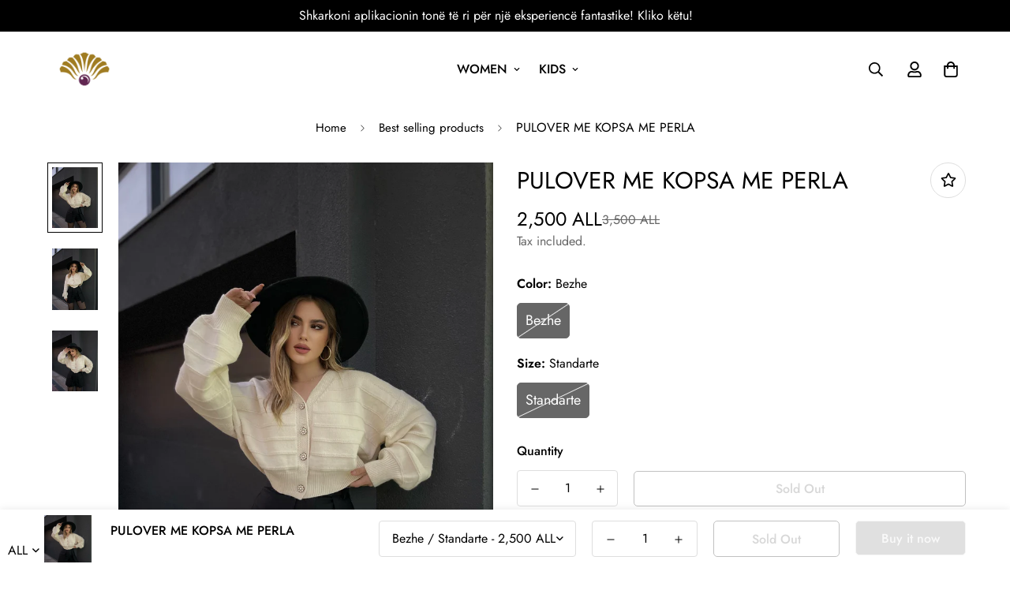

--- FILE ---
content_type: text/html; charset=utf-8
request_url: https://perlashop.al/products/pulover-me-kopsa-me-perla
body_size: 48625
content:

<!doctype html>
<html
  class="no-js supports-no-cookies overflow-hidden"
  lang="en"
  data-template="product"
  
>
  <head>
    <meta charset="utf-8">
    <meta http-equiv="X-UA-Compatible" content="IE=edge">
    <meta name="viewport" content="width=device-width, initial-scale=1, maximum-scale=1.0, user-scalable=0">
    <meta name="theme-color" content="#000000"><link rel="canonical" href="https://perlashop.al/products/pulover-me-kopsa-me-perla">
<link href="//perlashop.al/cdn/shop/t/17/assets/theme.css?v=169926333737883166031702673345" rel="stylesheet" type="text/css" media="all" />
<link href="//perlashop.al/cdn/shop/t/17/assets/chunk.css?v=148419031456207892391702673345" rel="stylesheet" type="text/css" media="all" />


<link rel="dns-prefetch" href="https://perlashop.al/products/pulover-me-kopsa-me-perla" crossorigin>
<link rel="dns-prefetch" href="https://cdn.shopify.com" crossorigin>
<link rel="preconnect" href="https://perlashop.al/products/pulover-me-kopsa-me-perla" crossorigin>
<link rel="preconnect" href="https://cdn.shopify.com" crossorigin>

<link href="//perlashop.al/cdn/shop/t/17/assets/vendor.min.js?v=79999708355473714711702673345" as="script" rel="preload">
<link href="//perlashop.al/cdn/shop/t/17/assets/app.min.js?v=137810436302511662751702673345" as="script" rel="preload">

<link rel="shortcut icon" href="//perlashop.al/cdn/shop/files/Picture1-removebg-preview_333x_afd32d32-2bc7-40d2-977d-ed7acc584799.webp?crop=center&height=32&v=1688916089&width=32" type="image/png"><title class="product">PULOVER ME KOPSA ME PERLA</title><meta name="description" content="Pulover me kopsa me perla ne pjesen e perparme. Me jake ne form V-je. Menget jane te gjata me doreza ne fund te mengeve. Pulovra ka gjatesi normale. "><meta property="og:site_name" content="Perla Shop Albania">
<meta property="og:url" content="https://perlashop.al/products/pulover-me-kopsa-me-perla">
<meta property="og:title" content="PULOVER ME KOPSA ME PERLA">
<meta property="og:type" content="product">
<meta property="og:description" content="Pulover me kopsa me perla ne pjesen e perparme. Me jake ne form V-je. Menget jane te gjata me doreza ne fund te mengeve. Pulovra ka gjatesi normale. "><meta property="og:image" content="http://perlashop.al/cdn/shop/products/image_068f5e2a-62a4-4520-9529-1b475cd05681.heic?v=1670405427">
<meta property="og:image:secure_url" content="https://perlashop.al/cdn/shop/products/image_068f5e2a-62a4-4520-9529-1b475cd05681.heic?v=1670405427">
<meta property="og:image:width" content="1834">
<meta property="og:image:height" content="2448"><meta property="og:price:amount" content="2,500">
<meta property="og:price:currency" content="ALL"><meta name="twitter:card" content="summary_large_image">
<meta name="twitter:title" content="PULOVER ME KOPSA ME PERLA">
<meta name="twitter:description" content="Pulover me kopsa me perla ne pjesen e perparme. Me jake ne form V-je. Menget jane te gjata me doreza ne fund te mengeve. Pulovra ka gjatesi normale. ">

<style>
  @font-face {  font-family: SF-Heading-font;  font-weight:400;  src: url(https://cdn.shopify.com/s/files/1/0561/2742/2636/files/Jost-Regular.ttf?v=1618297125);  font-display: swap;}@font-face {  font-family: SF-Heading-font;  font-weight:500;  src: url(https://cdn.shopify.com/s/files/1/0561/2742/2636/files/Jost-Medium.ttf?v=1618297125);  font-display: swap;}@font-face {  font-family: SF-Heading-font;  font-weight:600;  src: url(https://cdn.shopify.com/s/files/1/0561/2742/2636/files/Jost-SemiBold.ttf?v=1618297125);  font-display: swap;}:root {  --font-stack-header: SF-Heading-font;  --font-weight-header: 400;}@font-face {  font-family: SF-Body-font;  font-weight:400;  src: url(https://cdn.shopify.com/s/files/1/0561/2742/2636/files/Jost-Regular.ttf?v=1618297125);  font-display: swap;}@font-face {  font-family: SF-Body-font;  font-weight:500;  src: url(https://cdn.shopify.com/s/files/1/0561/2742/2636/files/Jost-Medium.ttf?v=1618297125);  font-display: swap;}@font-face {  font-family: SF-Body-font;  font-weight:600;  src: url(https://cdn.shopify.com/s/files/1/0561/2742/2636/files/Jost-SemiBold.ttf?v=1618297125);  font-display: swap;}:root {  --font-stack-body: 'SF-Body-font';  --font-weight-body: 400;;}
</style>
<style>
  html{font-size:calc(var(--font-base-size,16) * 1px)}body{font-family:var(--font-stack-body)!important;font-weight:var(--font-weight-body);font-style:var(--font-style-body);color:var(--color-body-text);font-size:calc(var(--font-base-size,16) * 1px);line-height:calc(var(--base-line-height) * 1px);scroll-behavior:smooth}body .h1,body .h2,body .h3,body .h4,body .h5,body .h6,body h1,body h2,body h3,body h4,body h5,body h6{font-family:var(--font-stack-header);font-weight:var(--font-weight-header);font-style:var(--font-style-header);color:var(--color-heading-text);line-height:normal}body .h1,body h1{font-size:calc(((var(--font-h1-mobile))/ (var(--font-base-size))) * 1rem)}body .h2,body h2{font-size:calc(((var(--font-h2-mobile))/ (var(--font-base-size))) * 1rem)}body .h3,body h3{font-size:calc(((var(--font-h3-mobile))/ (var(--font-base-size))) * 1rem)}body .h4,body h4{font-size:calc(((var(--font-h4-mobile))/ (var(--font-base-size))) * 1rem)}body .h5,body h5{font-size:calc(((var(--font-h5-mobile))/ (var(--font-base-size))) * 1rem)}body .h6,body h6{font-size:calc(((var(--font-h6-mobile))/ (var(--font-base-size))) * 1rem);line-height:1.4}@media only screen and (min-width:768px){body .h1,body h1{font-size:calc(((var(--font-h1-desktop))/ (var(--font-base-size))) * 1rem)}body .h2,body h2{font-size:calc(((var(--font-h2-desktop))/ (var(--font-base-size))) * 1rem)}body .h3,body h3{font-size:calc(((var(--font-h3-desktop))/ (var(--font-base-size))) * 1rem)}body .h4,body h4{font-size:calc(((var(--font-h4-desktop))/ (var(--font-base-size))) * 1rem)}body .h5,body h5{font-size:calc(((var(--font-h5-desktop))/ (var(--font-base-size))) * 1rem)}body .h6,body h6{font-size:calc(((var(--font-h6-desktop))/ (var(--font-base-size))) * 1rem)}}.swiper-wrapper{display:flex}.swiper-container:not(.swiper-container-initialized) .swiper-slide{width:calc(100% / var(--items,1));flex:0 0 auto}@media (max-width:1023px){.swiper-container:not(.swiper-container-initialized) .swiper-slide{min-width:40vw;flex:0 0 auto}}@media (max-width:767px){.swiper-container:not(.swiper-container-initialized) .swiper-slide{min-width:66vw;flex:0 0 auto}}.opacity-0{opacity:0}.opacity-100{opacity:1!important;}.placeholder-background{position:absolute;top:0;right:0;bottom:0;left:0;pointer-events:none}.placeholder-background--animation{background-color:#000;animation:placeholder-background-loading 1.5s infinite linear}[data-image-loading]{position:relative}[data-image-loading]:after{content:'';background-color:#000;animation:placeholder-background-loading 1.5s infinite linear;position:absolute;top:0;left:0;width:100%;height:100%;z-index:1}[data-image-loading] img.lazyload{opacity:0}[data-image-loading] img.lazyloaded{opacity:1}.no-js [data-image-loading]{animation-name:none}.lazyload--fade-in{opacity:0;transition:.25s all}.lazyload--fade-in.lazyloaded{opacity:1}@media (min-width:768px){.hidden.md\:block{display:block!important}.hidden.md\:flex{display:flex!important}.hidden.md\:grid{display:grid!important}}@media (min-width:1024px){.hidden.lg\:block{display:block!important}.hidden.lg\:flex{display:flex!important}.hidden.lg\:grid{display:grid!important}}@media (min-width:1280px){.hidden.xl\:block{display:block!important}.hidden.xl\:flex{display:flex!important}.hidden.xl\:grid{display:grid!important}}

  h1, .h1,
  h2, .h2,
  h3, .h3,
  h4, .h4,
  h5, .h5,
  h6, .h6 {
    letter-spacing: 0px;
  }
</style>

    <script>
  // https://codebeautify.org/jsviewer
  try {
    window.MinimogSettings = window.MinimogSettings || {};
    window.___mnag = 'userA' + (window.___mnag1 || '') + 'gent';

    document.documentElement.className = document.documentElement.className.replace('supports-no-cookies', 'supports-cookies').replace('no-js', 'js');
  } catch (error) {
    console.warn('Failed to execute critical scripts', error);
  }

  try {
    // Page speed agent
    var _nu = navigator[window.___mnag];
    var _psas = [
      {
        'b': 'ome-Li',
        'c': 'ghth',
        'd': 'ouse',
        'a': 'Chr',
      },
      {
        'd': 'hts',
        'a': 'Sp',
        'c': 'nsig',
        'b': 'eed I',
      },
      {
        'b': ' Lin',
        'd': '6_64',
        'a': 'X11;',
        'c': 'ux x8',
      }
    ];
    function __fn(i) {
      return Object.keys(_psas[i]).sort().reduce(function (a, c) { return a + _psas[i][c] }, '');
    }

    var __isPSA = (_nu.indexOf(__fn(0)) > -1 || _nu.indexOf(__fn(1)) > -1 || _nu.indexOf(__fn(2)) > -1);
    // var __isPSA = true

    window.___mnag = '!1';
    _psas = null;
  } catch (err) {
    var __isPSA = false;
    var _psas = null;
    window.___mnag = '!1';
  }

  // __activateStyle(this)
  function __as(l) {
    l.rel = 'stylesheet';
    l.media = 'all';
    l.removeAttribute('onload');
  }

  // _onChunkStyleLoad(this)
  function __ocsl(l) {
    if (!__isPSA) __as(l);
  }

  window.__isPSA = __isPSA;
</script>

    

    <link href="//perlashop.al/cdn/shop/t/17/assets/theme.css?v=169926333737883166031702673345" rel="stylesheet" type="text/css" media="all" />
    <link href="//perlashop.al/cdn/shop/t/17/assets/chunk.css?v=148419031456207892391702673345" rel="stylesheet" type="text/css" media="all" />

    
<style data-shopify>:root {    /* ANIMATIONS */    --m-animation-duration: 600ms;    --m-animation-fade-in-up: m-fade-in-up var(--m-animation-duration) cubic-bezier(0, 0, 0.3, 1) forwards;    --m-animation-fade-in-left: m-fade-in-left var(--m-animation-duration) cubic-bezier(0, 0, 0.3, 1) forwards;    --m-animation-fade-in-right: m-fade-in-right var(--m-animation-duration) cubic-bezier(0, 0, 0.3, 1) forwards;    --m-animation-fade-in-left-rtl: m-fade-in-left-rtl var(--m-animation-duration) cubic-bezier(0, 0, 0.3, 1) forwards;    --m-animation-fade-in-right-rtl: m-fade-in-right-rtl var(--m-animation-duration) cubic-bezier(0, 0, 0.3, 1) forwards;    --m-animation-fade-in: m-fade-in calc(var(--m-animation-duration) * 2) cubic-bezier(0, 0, 0.3, 1);    --m-animation-zoom-fade: m-zoom-fade var(--m-animation-duration) ease forwards;		/* BODY */		--base-line-height: 28;		/* PRIMARY COLORS */		--color-primary: #000000;		--plyr-color-main: #000000;		--color-primary-darker: #333333;		/* TEXT COLORS */		--color-body-text: #000000;		--color-heading-text: #000000;		--color-sub-text: #666666;		--color-text-link: #000000;		--color-text-link-hover: #999999;		/* BUTTON COLORS */		--color-btn-bg:  #000000;		--color-btn-bg-hover: #000000;		--color-btn-text: #ffffff;		--color-btn-text-hover: #ffffff;    	--color-btn-secondary-border: #000000;    	--color-btn-secondary-text: #000000;		--btn-letter-spacing: 0px;		--btn-border-radius: 5px;		--btn-border-width: 1px;		--btn-line-height: 23px;				/* PRODUCT COLORS */		--product-title-color: #000000;		--product-sale-price-color: #666666;		--product-regular-price-color: #000000;		--product-type-color: #666666;		--product-desc-color: #666666;		/* TOPBAR COLORS */		--color-topbar-background: #ffffff;		--color-topbar-text: #000000;		/* MENU BAR COLORS */		--color-menu-background: #000000;		--color-menu-text: #f8f8f8;		/* BORDER COLORS */		--color-border: #dedede;		/* FOOTER COLORS */		--color-footer-text: #000000;		--color-footer-subtext: #666666;		--color-footer-background: #f5f5f5;		--color-footer-link: #666666;		--color-footer-link-hover: #000000;		--color-footer-background-mobile: #F5F5F5;		/* FOOTER BOTTOM COLORS */		--color-footer-bottom-text: #000;		--color-footer-bottom-background: #f5f5f5;		--color-footer-bottom-background-mobile: #F5F5F5;		/* HEADER */		--color-header-text: #000000;		--color-header-transparent-text: #000000;		--color-main-background: #ffffff;		--color-field-background: #ffffff;		--color-header-background: rgba(0,0,0,0);		--color-cart-wishlist-count: #ffffff;		--bg-cart-wishlist-count: #da3f3f;		--swatch-item-background-default: #f7f8fa;		--text-gray-400: #777777;		--text-gray-9b: #9b9b9b;		--text-black: #000000;		--text-white: #ffffff;		--bg-gray-400: #f7f8fa;		--bg-black: #000000;		--rounded-full: 9999px;		--border-color-1: #eeeeee;		--border-color-2: #b2b2b2;		--border-color-3: #d2d2d2;		--border-color-4: #737373;		--color-secondary: #666666;		--color-success: #3a8735;		--color-warning: #ff706b;		--color-info: #959595;		--color-disabled: #cecece;		--bg-disabled: #f7f7f7;		--bg-hover: #737373;		--bg-color-tooltip: #000000;		--text-color-tooltip: #ffffff;		--color-image-overlay: #000000;		--opacity-image-overlay: 0.2;		--theme-shadow: 0 5px 15px 0 rgba(0, 0, 0, 0.07);    	--arrow-select-box: url(//perlashop.al/cdn/shop/t/17/assets/ar-down.svg?v=92728264558441377851702673345);		/* FONT SIZES */		--font-base-size: 16;		--font-btn-size: 16px;		--font-btn-weight: 500;		--font-h1-desktop: 54;		--font-h1-mobile: 50;		--font-h2-desktop: 42;		--font-h2-mobile: 37;		--font-h3-desktop: 31;		--font-h3-mobile: 28;		--font-h4-desktop: 27;		--font-h4-mobile: 24;		--font-h5-desktop: 23;		--font-h5-mobile: 20;		--font-h6-desktop: 21;		--font-h6-mobile: 19;    	--arrow-down-url: url(//perlashop.al/cdn/shop/t/17/assets/arrow-down.svg?v=157552497485556416461702673345);    	--arrow-down-white-url: url(//perlashop.al/cdn/shop/t/17/assets/arrow-down-white.svg?v=70535736727834135531702673345);    	--product-title-line-clamp: 1;		--spacing-sections-desktop: 0px;        --spacing-sections-tablet: 0px;        --spacing-sections-mobile: 0px;	}
</style><link href="//perlashop.al/cdn/shop/t/17/assets/product-template.css?v=67949712502479484401702673345" rel="stylesheet" type="text/css" media="all" />
<link media="print" onload="this.media = 'all'" rel="stylesheet" href="//perlashop.al/cdn/shop/t/17/assets/vendor.css?v=28710240041808722351702673345">

<link href="//perlashop.al/cdn/shop/t/17/assets/custom.css?v=113951518354692193001702673345" rel="stylesheet" type="text/css" media="all" />

<style data-shopify>body {
    --container-width: 1200;
    --fluid-container-width: 1620px;
    --fluid-container-offset: 65px;
    background-color: #ffffff;
  }
  [style*="--aspect-ratio"]:before {
    padding-top: calc(100% / (0.0001 + var(--aspect-ratio, 16/9)));
  }
  @media ( max-width: 767px ) {
    [style*="--aspect-ratio"]:before {
      padding-top: calc(100% / (0.0001 + var(--aspect-ratio-mobile, var(--aspect-ratio, 16/9)) ));
    }
  }.sf-topbar {  border-color: #eee;}.sf__font-normal {  font-weight: 400;}body .sf-footer__block .social-media-links {  gap: 12px;  margin: 0;  padding: 5px;  flex-wrap: wrap;}body .sf-footer__block .social-media-links a {  color: #222;  width: 48px;  height: 48px;  padding: 0;  display: inline-flex;  align-items: center;  justify-content: center;  border-radius: 50%;  background-color: #E9E9E9;  transition: all .3s;}body .sf-footer__block .social-media-links a:hover {  background-color: #222;  color: #fff;  box-shadow: 0 0 0 0.2rem #222;}@media (min-width: 1536px) {  body .sf__footer-block-newsletter .sf__footer-block-title {    font-size: 42px;  }}
</style>


    <script src="//perlashop.al/cdn/shop/t/17/assets/vendor.min.js?v=79999708355473714711702673345" defer="defer"></script>
    <script src="//perlashop.al/cdn/shop/t/17/assets/theme-global.js?v=24534661300398246371702673345" defer="defer"></script>
    <script src="//perlashop.al/cdn/shop/t/17/assets/app.min.js?v=137810436302511662751702673345" defer="defer"></script><script src="//perlashop.al/cdn/shop/t/17/assets/animations.min.js?v=91103216221161842421702673345" defer="defer"></script><script>window.performance && window.performance.mark && window.performance.mark('shopify.content_for_header.start');</script><meta id="shopify-digital-wallet" name="shopify-digital-wallet" content="/60898607322/digital_wallets/dialog">
<meta name="shopify-checkout-api-token" content="bbc5d87c50212cfe803f31bb5bb7185a">
<meta id="in-context-paypal-metadata" data-shop-id="60898607322" data-venmo-supported="false" data-environment="production" data-locale="en_US" data-paypal-v4="true" data-currency="ALL">
<link rel="alternate" type="application/json+oembed" href="https://perlashop.al/products/pulover-me-kopsa-me-perla.oembed">
<script async="async" src="/checkouts/internal/preloads.js?locale=en-AL"></script>
<script id="shopify-features" type="application/json">{"accessToken":"bbc5d87c50212cfe803f31bb5bb7185a","betas":["rich-media-storefront-analytics"],"domain":"perlashop.al","predictiveSearch":true,"shopId":60898607322,"locale":"en"}</script>
<script>var Shopify = Shopify || {};
Shopify.shop = "perlashopalbania.myshopify.com";
Shopify.locale = "en";
Shopify.currency = {"active":"ALL","rate":"1.0"};
Shopify.country = "AL";
Shopify.theme = {"name":"Dhjetor 2023","id":138868424922,"schema_name":"Minimog - OS 2.0","schema_version":"3.5.0","theme_store_id":null,"role":"main"};
Shopify.theme.handle = "null";
Shopify.theme.style = {"id":null,"handle":null};
Shopify.cdnHost = "perlashop.al/cdn";
Shopify.routes = Shopify.routes || {};
Shopify.routes.root = "/";</script>
<script type="module">!function(o){(o.Shopify=o.Shopify||{}).modules=!0}(window);</script>
<script>!function(o){function n(){var o=[];function n(){o.push(Array.prototype.slice.apply(arguments))}return n.q=o,n}var t=o.Shopify=o.Shopify||{};t.loadFeatures=n(),t.autoloadFeatures=n()}(window);</script>
<script id="shop-js-analytics" type="application/json">{"pageType":"product"}</script>
<script defer="defer" async type="module" src="//perlashop.al/cdn/shopifycloud/shop-js/modules/v2/client.init-shop-cart-sync_Bc8-qrdt.en.esm.js"></script>
<script defer="defer" async type="module" src="//perlashop.al/cdn/shopifycloud/shop-js/modules/v2/chunk.common_CmNk3qlo.esm.js"></script>
<script type="module">
  await import("//perlashop.al/cdn/shopifycloud/shop-js/modules/v2/client.init-shop-cart-sync_Bc8-qrdt.en.esm.js");
await import("//perlashop.al/cdn/shopifycloud/shop-js/modules/v2/chunk.common_CmNk3qlo.esm.js");

  window.Shopify.SignInWithShop?.initShopCartSync?.({"fedCMEnabled":true,"windoidEnabled":true});

</script>
<script>(function() {
  var isLoaded = false;
  function asyncLoad() {
    if (isLoaded) return;
    isLoaded = true;
    var urls = ["https:\/\/d7p0reaq8mvem.cloudfront.net\/af0e1bdf000e7d4b4034.js?shop=perlashopalbania.myshopify.com"];
    for (var i = 0; i < urls.length; i++) {
      var s = document.createElement('script');
      s.type = 'text/javascript';
      s.async = true;
      s.src = urls[i];
      var x = document.getElementsByTagName('script')[0];
      x.parentNode.insertBefore(s, x);
    }
  };
  if(window.attachEvent) {
    window.attachEvent('onload', asyncLoad);
  } else {
    window.addEventListener('load', asyncLoad, false);
  }
})();</script>
<script id="__st">var __st={"a":60898607322,"offset":3600,"reqid":"a2908384-d980-4451-9043-be81de45d92e-1762054496","pageurl":"perlashop.al\/products\/pulover-me-kopsa-me-perla","u":"07860e7b9442","p":"product","rtyp":"product","rid":7850941120730};</script>
<script>window.ShopifyPaypalV4VisibilityTracking = true;</script>
<script id="captcha-bootstrap">!function(){'use strict';const t='contact',e='account',n='new_comment',o=[[t,t],['blogs',n],['comments',n],[t,'customer']],c=[[e,'customer_login'],[e,'guest_login'],[e,'recover_customer_password'],[e,'create_customer']],r=t=>t.map((([t,e])=>`form[action*='/${t}']:not([data-nocaptcha='true']) input[name='form_type'][value='${e}']`)).join(','),a=t=>()=>t?[...document.querySelectorAll(t)].map((t=>t.form)):[];function s(){const t=[...o],e=r(t);return a(e)}const i='password',u='form_key',d=['recaptcha-v3-token','g-recaptcha-response','h-captcha-response',i],f=()=>{try{return window.sessionStorage}catch{return}},m='__shopify_v',_=t=>t.elements[u];function p(t,e,n=!1){try{const o=window.sessionStorage,c=JSON.parse(o.getItem(e)),{data:r}=function(t){const{data:e,action:n}=t;return t[m]||n?{data:e,action:n}:{data:t,action:n}}(c);for(const[e,n]of Object.entries(r))t.elements[e]&&(t.elements[e].value=n);n&&o.removeItem(e)}catch(o){console.error('form repopulation failed',{error:o})}}const l='form_type',E='cptcha';function T(t){t.dataset[E]=!0}const w=window,h=w.document,L='Shopify',v='ce_forms',y='captcha';let A=!1;((t,e)=>{const n=(g='f06e6c50-85a8-45c8-87d0-21a2b65856fe',I='https://cdn.shopify.com/shopifycloud/storefront-forms-hcaptcha/ce_storefront_forms_captcha_hcaptcha.v1.5.2.iife.js',D={infoText:'Protected by hCaptcha',privacyText:'Privacy',termsText:'Terms'},(t,e,n)=>{const o=w[L][v],c=o.bindForm;if(c)return c(t,g,e,D).then(n);var r;o.q.push([[t,g,e,D],n]),r=I,A||(h.body.append(Object.assign(h.createElement('script'),{id:'captcha-provider',async:!0,src:r})),A=!0)});var g,I,D;w[L]=w[L]||{},w[L][v]=w[L][v]||{},w[L][v].q=[],w[L][y]=w[L][y]||{},w[L][y].protect=function(t,e){n(t,void 0,e),T(t)},Object.freeze(w[L][y]),function(t,e,n,w,h,L){const[v,y,A,g]=function(t,e,n){const i=e?o:[],u=t?c:[],d=[...i,...u],f=r(d),m=r(i),_=r(d.filter((([t,e])=>n.includes(e))));return[a(f),a(m),a(_),s()]}(w,h,L),I=t=>{const e=t.target;return e instanceof HTMLFormElement?e:e&&e.form},D=t=>v().includes(t);t.addEventListener('submit',(t=>{const e=I(t);if(!e)return;const n=D(e)&&!e.dataset.hcaptchaBound&&!e.dataset.recaptchaBound,o=_(e),c=g().includes(e)&&(!o||!o.value);(n||c)&&t.preventDefault(),c&&!n&&(function(t){try{if(!f())return;!function(t){const e=f();if(!e)return;const n=_(t);if(!n)return;const o=n.value;o&&e.removeItem(o)}(t);const e=Array.from(Array(32),(()=>Math.random().toString(36)[2])).join('');!function(t,e){_(t)||t.append(Object.assign(document.createElement('input'),{type:'hidden',name:u})),t.elements[u].value=e}(t,e),function(t,e){const n=f();if(!n)return;const o=[...t.querySelectorAll(`input[type='${i}']`)].map((({name:t})=>t)),c=[...d,...o],r={};for(const[a,s]of new FormData(t).entries())c.includes(a)||(r[a]=s);n.setItem(e,JSON.stringify({[m]:1,action:t.action,data:r}))}(t,e)}catch(e){console.error('failed to persist form',e)}}(e),e.submit())}));const S=(t,e)=>{t&&!t.dataset[E]&&(n(t,e.some((e=>e===t))),T(t))};for(const o of['focusin','change'])t.addEventListener(o,(t=>{const e=I(t);D(e)&&S(e,y())}));const B=e.get('form_key'),M=e.get(l),P=B&&M;t.addEventListener('DOMContentLoaded',(()=>{const t=y();if(P)for(const e of t)e.elements[l].value===M&&p(e,B);[...new Set([...A(),...v().filter((t=>'true'===t.dataset.shopifyCaptcha))])].forEach((e=>S(e,t)))}))}(h,new URLSearchParams(w.location.search),n,t,e,['guest_login'])})(!0,!0)}();</script>
<script integrity="sha256-52AcMU7V7pcBOXWImdc/TAGTFKeNjmkeM1Pvks/DTgc=" data-source-attribution="shopify.loadfeatures" defer="defer" src="//perlashop.al/cdn/shopifycloud/storefront/assets/storefront/load_feature-81c60534.js" crossorigin="anonymous"></script>
<script data-source-attribution="shopify.dynamic_checkout.dynamic.init">var Shopify=Shopify||{};Shopify.PaymentButton=Shopify.PaymentButton||{isStorefrontPortableWallets:!0,init:function(){window.Shopify.PaymentButton.init=function(){};var t=document.createElement("script");t.src="https://perlashop.al/cdn/shopifycloud/portable-wallets/latest/portable-wallets.en.js",t.type="module",document.head.appendChild(t)}};
</script>
<script data-source-attribution="shopify.dynamic_checkout.buyer_consent">
  function portableWalletsHideBuyerConsent(e){var t=document.getElementById("shopify-buyer-consent"),n=document.getElementById("shopify-subscription-policy-button");t&&n&&(t.classList.add("hidden"),t.setAttribute("aria-hidden","true"),n.removeEventListener("click",e))}function portableWalletsShowBuyerConsent(e){var t=document.getElementById("shopify-buyer-consent"),n=document.getElementById("shopify-subscription-policy-button");t&&n&&(t.classList.remove("hidden"),t.removeAttribute("aria-hidden"),n.addEventListener("click",e))}window.Shopify?.PaymentButton&&(window.Shopify.PaymentButton.hideBuyerConsent=portableWalletsHideBuyerConsent,window.Shopify.PaymentButton.showBuyerConsent=portableWalletsShowBuyerConsent);
</script>
<script>
  function portableWalletsCleanup(e){e&&e.src&&console.error("Failed to load portable wallets script "+e.src);var t=document.querySelectorAll("shopify-accelerated-checkout .shopify-payment-button__skeleton, shopify-accelerated-checkout-cart .wallet-cart-button__skeleton"),e=document.getElementById("shopify-buyer-consent");for(let e=0;e<t.length;e++)t[e].remove();e&&e.remove()}function portableWalletsNotLoadedAsModule(e){e instanceof ErrorEvent&&"string"==typeof e.message&&e.message.includes("import.meta")&&"string"==typeof e.filename&&e.filename.includes("portable-wallets")&&(window.removeEventListener("error",portableWalletsNotLoadedAsModule),window.Shopify.PaymentButton.failedToLoad=e,"loading"===document.readyState?document.addEventListener("DOMContentLoaded",window.Shopify.PaymentButton.init):window.Shopify.PaymentButton.init())}window.addEventListener("error",portableWalletsNotLoadedAsModule);
</script>

<script type="module" src="https://perlashop.al/cdn/shopifycloud/portable-wallets/latest/portable-wallets.en.js" onError="portableWalletsCleanup(this)" crossorigin="anonymous"></script>
<script nomodule>
  document.addEventListener("DOMContentLoaded", portableWalletsCleanup);
</script>

<link id="shopify-accelerated-checkout-styles" rel="stylesheet" media="screen" href="https://perlashop.al/cdn/shopifycloud/portable-wallets/latest/accelerated-checkout-backwards-compat.css" crossorigin="anonymous">
<style id="shopify-accelerated-checkout-cart">
        #shopify-buyer-consent {
  margin-top: 1em;
  display: inline-block;
  width: 100%;
}

#shopify-buyer-consent.hidden {
  display: none;
}

#shopify-subscription-policy-button {
  background: none;
  border: none;
  padding: 0;
  text-decoration: underline;
  font-size: inherit;
  cursor: pointer;
}

#shopify-subscription-policy-button::before {
  box-shadow: none;
}

      </style>

<script>window.performance && window.performance.mark && window.performance.mark('shopify.content_for_header.end');</script>
  
<link rel="preload" as="font" href="https://cdn.shopify.com/s/files/1/0608/9860/7322/t/12/assets/revicons.woff?5510888" type="font/woff" crossorigin="anonymous" media="all"/>
<link rel="preload" as="font" href="https://cdn.shopify.com/s/files/1/0608/9860/7322/t/12/assets/fontawesome-webfont.woff2?v=4.7.0" type="font/woff2" crossorigin="anonymous" media="all"/>
<link rel="stylesheet" href="https://cdn.shopify.com/s/files/1/0608/9860/7322/t/12/assets/font-awesome.css?6.5.6.19" type="text/css" />
<link rel="stylesheet" href="https://cdn.shopify.com/s/files/1/0608/9860/7322/t/12/assets/pe-icon-7-stroke.css?6.5.6.19" type="text/css" />
<link rel="stylesheet" href="https://cdn.shopify.com/s/files/1/0608/9860/7322/t/12/assets/rs6.css?6.5.6.19" type="text/css" />

<script type="text/javascript">function setREVStartSize(e){
			//window.requestAnimationFrame(function() {
				window.RSIW = window.RSIW===undefined ? window.innerWidth : window.RSIW;
				window.RSIH = window.RSIH===undefined ? window.innerHeight : window.RSIH;
				try {
					var pw = document.getElementById(e.c).parentNode.offsetWidth,
						newh;
					pw = pw===0 || isNaN(pw) ? window.RSIW : pw;
					e.tabw = e.tabw===undefined ? 0 : parseInt(e.tabw);
					e.thumbw = e.thumbw===undefined ? 0 : parseInt(e.thumbw);
					e.tabh = e.tabh===undefined ? 0 : parseInt(e.tabh);
					e.thumbh = e.thumbh===undefined ? 0 : parseInt(e.thumbh);
					e.tabhide = e.tabhide===undefined ? 0 : parseInt(e.tabhide);
					e.thumbhide = e.thumbhide===undefined ? 0 : parseInt(e.thumbhide);
					e.mh = e.mh===undefined || e.mh=="" || e.mh==="auto" ? 0 : parseInt(e.mh,0);
					if(e.layout==="fullscreen" || e.l==="fullscreen")
						newh = Math.max(e.mh,window.RSIH);
					else{
						e.gw = Array.isArray(e.gw) ? e.gw : [e.gw];
						for (var i in e.rl) if (e.gw[i]===undefined || e.gw[i]===0) e.gw[i] = e.gw[i-1];
						e.gh = e.el===undefined || e.el==="" || (Array.isArray(e.el) && e.el.length==0)? e.gh : e.el;
						e.gh = Array.isArray(e.gh) ? e.gh : [e.gh];
						for (var i in e.rl) if (e.gh[i]===undefined || e.gh[i]===0) e.gh[i] = e.gh[i-1];

						var nl = new Array(e.rl.length),
							ix = 0,
							sl;
						e.tabw = e.tabhide>=pw ? 0 : e.tabw;
						e.thumbw = e.thumbhide>=pw ? 0 : e.thumbw;
						e.tabh = e.tabhide>=pw ? 0 : e.tabh;
						e.thumbh = e.thumbhide>=pw ? 0 : e.thumbh;
						for (var i in e.rl) nl[i] = e.rl[i]<window.RSIW ? 0 : e.rl[i];
						sl = nl[0];
						for (var i in nl) if (sl>nl[i] && nl[i]>0) { sl = nl[i]; ix=i;}
						var m = pw>(e.gw[ix]+e.tabw+e.thumbw) ? 1 : (pw-(e.tabw+e.thumbw)) / (e.gw[ix]);
						newh =  (e.gh[ix] * m) + (e.tabh + e.thumbh);
					}
					if(window.rs_init_css===undefined) window.rs_init_css = document.head.appendChild(document.createElement("style"));
					document.getElementById(e.c).height = newh+"px";
					window.rs_init_css.innerHTML += "#"+e.c+"_wrapper { height: "+newh+"px }";
				} catch(e){
					console.log("Failure at Presize of Slider:" + e)
				}
			//});
		  };</script>
<script type="text/javascript" src = 'https://cdn.shopify.com/s/files/1/0608/9860/7322/t/12/assets/revQuery.js?6.5.6.19' ></script><!-- BEGIN app block: shopify://apps/vify-gift-cards/blocks/gift-card-issue/43d9e0cc-139a-4d15-b0b8-63f2863afb32 --><script>
  
  var jsProduct = {"id":7850941120730,"title":"PULOVER ME KOPSA ME PERLA","handle":"pulover-me-kopsa-me-perla","description":"\u003cp\u003ePulover me kopsa me perla ne pjesen e perparme. Me jake ne form V-je. Menget jane te gjata me doreza ne fund te mengeve. Pulovra ka gjatesi normale. \u003c\/p\u003e","published_at":"2022-12-07T10:30:22+01:00","created_at":"2022-11-15T15:20:22+01:00","vendor":"Perla Shop Albania","type":"","tags":["Pulover"],"price":250000,"price_min":250000,"price_max":250000,"available":false,"price_varies":false,"compare_at_price":350000,"compare_at_price_min":350000,"compare_at_price_max":350000,"compare_at_price_varies":false,"variants":[{"id":43484661448922,"title":"Bezhe \/ Standarte","option1":"Bezhe","option2":"Standarte","option3":null,"sku":"","requires_shipping":true,"taxable":true,"featured_image":{"id":38525091512538,"product_id":7850941120730,"position":1,"created_at":"2022-12-07T10:30:25+01:00","updated_at":"2022-12-07T10:30:27+01:00","alt":null,"width":1834,"height":2448,"src":"\/\/perlashop.al\/cdn\/shop\/products\/image_068f5e2a-62a4-4520-9529-1b475cd05681.heic?v=1670405427","variant_ids":[43484661448922]},"available":false,"name":"PULOVER ME KOPSA ME PERLA - Bezhe \/ Standarte","public_title":"Bezhe \/ Standarte","options":["Bezhe","Standarte"],"price":250000,"weight":450,"compare_at_price":350000,"inventory_management":"shopify","barcode":"MCY02878","featured_media":{"alt":null,"id":31127107600602,"position":1,"preview_image":{"aspect_ratio":0.749,"height":2448,"width":1834,"src":"\/\/perlashop.al\/cdn\/shop\/products\/image_068f5e2a-62a4-4520-9529-1b475cd05681.heic?v=1670405427"}},"requires_selling_plan":false,"selling_plan_allocations":[]}],"images":["\/\/perlashop.al\/cdn\/shop\/products\/image_068f5e2a-62a4-4520-9529-1b475cd05681.heic?v=1670405427","\/\/perlashop.al\/cdn\/shop\/products\/image_7e00d23a-c20c-4c43-9c23-36ab5ff477c6.heic?v=1670405428","\/\/perlashop.al\/cdn\/shop\/products\/image_490c7920-d654-450a-a3a2-26e2bc77090a.heic?v=1670405429"],"featured_image":"\/\/perlashop.al\/cdn\/shop\/products\/image_068f5e2a-62a4-4520-9529-1b475cd05681.heic?v=1670405427","options":["Color","Size"],"media":[{"alt":null,"id":31127107600602,"position":1,"preview_image":{"aspect_ratio":0.749,"height":2448,"width":1834,"src":"\/\/perlashop.al\/cdn\/shop\/products\/image_068f5e2a-62a4-4520-9529-1b475cd05681.heic?v=1670405427"},"aspect_ratio":0.749,"height":2448,"media_type":"image","src":"\/\/perlashop.al\/cdn\/shop\/products\/image_068f5e2a-62a4-4520-9529-1b475cd05681.heic?v=1670405427","width":1834},{"alt":null,"id":31127107666138,"position":2,"preview_image":{"aspect_ratio":0.749,"height":2448,"width":1834,"src":"\/\/perlashop.al\/cdn\/shop\/products\/image_7e00d23a-c20c-4c43-9c23-36ab5ff477c6.heic?v=1670405428"},"aspect_ratio":0.749,"height":2448,"media_type":"image","src":"\/\/perlashop.al\/cdn\/shop\/products\/image_7e00d23a-c20c-4c43-9c23-36ab5ff477c6.heic?v=1670405428","width":1834},{"alt":null,"id":31127107797210,"position":3,"preview_image":{"aspect_ratio":0.749,"height":2448,"width":1834,"src":"\/\/perlashop.al\/cdn\/shop\/products\/image_490c7920-d654-450a-a3a2-26e2bc77090a.heic?v=1670405429"},"aspect_ratio":0.749,"height":2448,"media_type":"image","src":"\/\/perlashop.al\/cdn\/shop\/products\/image_490c7920-d654-450a-a3a2-26e2bc77090a.heic?v=1670405429","width":1834}],"requires_selling_plan":false,"selling_plan_groups":[],"content":"\u003cp\u003ePulover me kopsa me perla ne pjesen e perparme. Me jake ne form V-je. Menget jane te gjata me doreza ne fund te mengeve. Pulovra ka gjatesi normale. \u003c\/p\u003e"}  
  
  if (window.jsProduct && window.jsProduct.type == 'Vify Gift Card') {
    let nativeSections = document.querySelectorAll('[id*="shopify-section-template"][id*="__main"]');
    nativeSections.forEach(node => {
      node.style.display = 'none'
    });
  }
  var jsVariants = [];
  
        jsVariants.push({
      ...{"id":43484661448922,"title":"Bezhe \/ Standarte","option1":"Bezhe","option2":"Standarte","option3":null,"sku":"","requires_shipping":true,"taxable":true,"featured_image":{"id":38525091512538,"product_id":7850941120730,"position":1,"created_at":"2022-12-07T10:30:25+01:00","updated_at":"2022-12-07T10:30:27+01:00","alt":null,"width":1834,"height":2448,"src":"\/\/perlashop.al\/cdn\/shop\/products\/image_068f5e2a-62a4-4520-9529-1b475cd05681.heic?v=1670405427","variant_ids":[43484661448922]},"available":false,"name":"PULOVER ME KOPSA ME PERLA - Bezhe \/ Standarte","public_title":"Bezhe \/ Standarte","options":["Bezhe","Standarte"],"price":250000,"weight":450,"compare_at_price":350000,"inventory_management":"shopify","barcode":"MCY02878","featured_media":{"alt":null,"id":31127107600602,"position":1,"preview_image":{"aspect_ratio":0.749,"height":2448,"width":1834,"src":"\/\/perlashop.al\/cdn\/shop\/products\/image_068f5e2a-62a4-4520-9529-1b475cd05681.heic?v=1670405427"}},"requires_selling_plan":false,"selling_plan_allocations":[]},
      price_formatted: `2,500 ALL`,
      price_formatted_example: `0 ALL`
    })
  
  if (jsProduct) {
    jsProduct.variants = jsVariants
    
    
    
      // jsProduct.currencySymbol = shop_symbol
    

    window.vifyProduct = jsProduct
  }

  // page product native shopify
    if('product' !== 'product' || jsProduct.tags[jsProduct.tags.length - 1] !== 'Vify Gift Card (Do Not Delete)') {
      const time  = setInterval(() => {
        const elements = document.querySelectorAll('[id*="shopify-section-template"][id*="__main"]')
        if (elements.length > 0) {
          elements.forEach(element => {
            if(element.style.visibility === "hidden") {
              element.style.visibility = "visible"
              element.style.minHeight = "auto"
              } else if (element.style.visibility = "visible") {
                clearInterval(time)
              }
          })
        }

        if(`https://${window.location.host}/` === document.URL) {
        clearInterval(time)
        window.onload = () => {
          const elements = document.querySelectorAll('[id*="shopify-section-template"][id*="__main"]')
          if (elements.length > 0) {
            elements.forEach(element => {
              if(element.style.visibility === "hidden") {
                element.style.visibility = "visible"
                element.style.minHeight = "auto"
                } else if (element.style.visibility = "visible") {
                  clearInterval(time)
                }
            })
          }
        }
      }
      }, 100)
    }
</script>

<div id="vify-gift-card"></div>

<!-- END app block --><!-- BEGIN app block: shopify://apps/beast-currency-converter/blocks/doubly/267afa86-a419-4d5b-a61b-556038e7294d -->


	<script>
		var DoublyGlobalCurrency, catchXHR = true, bccAppVersion = 1;
       	var DoublyGlobal = {
			theme : 'no_theme',
			spanClass : 'money',
			cookieName : '_g1682948333',
			ratesUrl :  'https://init.grizzlyapps.com/9e32c84f0db4f7b1eb40c32bdb0bdea9',
			geoUrl : 'https://currency.grizzlyapps.com/83d400c612f9a099fab8f76dcab73a48',
			shopCurrency : 'ALL',
            allowedCurrencies : '["ALL","USD","EUR","GBP"]',
			countriesJSON : '[]',
			currencyMessage : 'All orders are processed in ALL. While the content of your cart is currently displayed in <span class="selected-currency"></span>, you will checkout using ALL at the most current exchange rate.',
            currencyFormat : 'money_with_currency_format',
			euroFormat : 'amount',
            removeDecimals : 0,
            roundDecimals : 0,
            roundTo : '99',
            autoSwitch : 0,
			showPriceOnHover : 0,
            showCurrencyMessage : false,
			hideConverter : '',
			forceJqueryLoad : false,
			beeketing : true,
			themeScript : '',
			customerScriptBefore : '',
			customerScriptAfter : '',
			debug: false
		};

		<!-- inline script: fixes + various plugin js functions -->
		DoublyGlobal.themeScript = "if(DoublyGlobal.debug) debugger;dbGenericFixes=true; \/* hide generic *\/ if(window.location.href.indexOf('\/checkouts') != -1 || window.location.href.indexOf('\/password') != -1 || window.location.href.indexOf('\/orders') != -1) { const doublyStylesHide = document.createElement('style'); doublyStylesHide.textContent = ` .doubly-float, .doubly-wrapper { display:none !important; } `; document.head.appendChild(doublyStylesHide); } \/* generic code to add money, message, convert with retry *\/ function genericConvert(){ if (typeof doublyAddMessage !== 'undefined') doublyAddMessage(); if (typeof doublyAddMoney !== 'undefined') doublyAddMoney(); DoublyCurrency.convertAll(); initExtraFeatures(); } window.doublyChangeEvent = function(e) { var numRetries = (typeof doublyIntervalTries !== 'undefined' ? doublyIntervalTries : 6); var timeout = (typeof doublyIntervalTime !== 'undefined' ? doublyIntervalTime : 400); clearInterval(window.doublyInterval); \/* quick convert *\/ setTimeout(genericConvert, 50); \/* retry *\/ window.doublyInterval = setInterval(function() { try{ genericConvert(); } catch (e) { clearInterval(window.doublyInterval); } if (numRetries-- <= 0) clearInterval(window.doublyInterval); }, timeout); }; \/* bind events *\/ ['mouseup', 'change', 'input', 'scroll'].forEach(function(event) { document.removeEventListener(event, doublyChangeEvent); document.addEventListener(event, doublyChangeEvent); }); \/* for ajax cart *\/ jQueryGrizzly(document).unbind('ajaxComplete.doublyGenericFix'); jQueryGrizzly(document).bind('ajaxComplete.doublyGenericFix', doublyChangeEvent);";
                DoublyGlobal.addSelect = function(){
                    /* add select in select wrapper or body */  
                    if (jQueryGrizzly('.doubly-wrapper').length>0) { 
                        var doublyWrapper = '.doubly-wrapper';
                    } else if (jQueryGrizzly('.doubly-float').length==0) {
                        var doublyWrapper = '.doubly-float';
                        jQueryGrizzly('body').append('<div class="doubly-float"></div>');
                    }
                    document.querySelectorAll(doublyWrapper).forEach(function(el) {
                        el.insertAdjacentHTML('afterbegin', '<select class="currency-switcher" name="doubly-currencies"><option value="ALL">ALL</option><option value="USD">USD</option><option value="EUR">EUR</option><option value="GBP">GBP</option></select>');
                    });
                }
		var bbb = "";
	</script>
	
	
	<!-- inline styles -->
	<style> 
		
		
		.layered-currency-switcher{width:auto;float:right;padding:0 0 0 50px;margin:0px;}.layered-currency-switcher li{display:block;float:left;font-size:15px;margin:0px;}.layered-currency-switcher li button.currency-switcher-btn{width:auto;height:auto;margin-bottom:0px;background:#fff;font-family:Arial!important;line-height:18px;border:1px solid #dadada;border-radius:25px;color:#9a9a9a;float:left;font-weight:700;margin-left:-46px;min-width:90px;position:relative;text-align:center;text-decoration:none;padding:10px 11px 10px 49px}.price-on-hover,.price-on-hover-wrapper{font-size:15px!important;line-height:25px!important}.layered-currency-switcher li button.currency-switcher-btn:focus{outline:0;-webkit-outline:none;-moz-outline:none;-o-outline:none}.layered-currency-switcher li button.currency-switcher-btn:hover{background:#ddf6cf;border-color:#a9d092;color:#89b171}.layered-currency-switcher li button.currency-switcher-btn span{display:none}.layered-currency-switcher li button.currency-switcher-btn:first-child{border-radius:25px}.layered-currency-switcher li button.currency-switcher-btn.selected{background:#de4c39;border-color:#de4c39;color:#fff;z-index:99;padding-left:23px!important;padding-right:23px!important}.layered-currency-switcher li button.currency-switcher-btn.selected span{display:inline-block}.doubly,.money{position:relative; font-weight:inherit !important; font-size:inherit !important;text-decoration:inherit !important;}.price-on-hover-wrapper{position:absolute;left:-50%;text-align:center;width:200%;top:110%;z-index:100000000}.price-on-hover{background:#333;border-color:#FFF!important;padding:2px 5px 3px;font-weight:400;border-radius:5px;font-family:Helvetica Neue,Arial;color:#fff;border:0}.price-on-hover:after{content:\"\";position:absolute;left:50%;margin-left:-4px;margin-top:-2px;width:0;height:0;border-bottom:solid 4px #333;border-left:solid 4px transparent;border-right:solid 4px transparent}.doubly-message{margin:5px 0}.doubly-wrapper{float:right}.doubly-float{position:fixed;bottom:10px;left:10px;right:auto;z-index:100000;}select.currency-switcher{margin:0px; position:relative; top:auto;}.price-on-hover { background-color: #333333 !important; color: #FFFFFF !important; } .price-on-hover:after { border-bottom-color: #333333 !important;}
	</style>
	
	<script src="https://cdn.shopify.com/extensions/01997e3d-dbe8-7f57-a70f-4120f12c2b07/currency-54/assets/doubly.js" async data-no-instant></script>



<!-- END app block --><!-- BEGIN app block: shopify://apps/gv-gift-card-app/blocks/app-embed/6aff52d6-7806-4565-a1ee-3e7e4cd23480 -->
<script>
  window.gvlCustomerId = '';
  window.gvlCustomerName = '';
  window.gvlShopId = '60898607322';
  window.gvlPageType = 'product';
  let isFirstLoadViewCartDetailGV = false;
  let isFirstLoadGiftCardBalanceGV = false;
  if (window.location.pathname.includes("/gv-gift-card-detail")) {
    loadViewCartDetailGV();
  }
  if (window.location.pathname.includes("/gv-gift-card-balance")) {
    loadGiftCardBalanceGV();
  }

  function loadViewCartDetailGV(){
    function logChangesViewCartDetailGV(mutations, observer){
      if(document.body && !isFirstLoadViewCartDetailGV){
        isFirstLoadViewCartDetailGV = true;
        observerViewCartDetailGV.disconnect();
        document.body.insertAdjacentHTML("beforeend", `
          <div id="gv-view-gift-card-detail-container" style="position: fixed; top: 0; left: 0; right: 0; bottom: 0; background: #FFF; z-index: 99999999999; display: block; width: 100%; height: 100%; overflow: auto;"></div>
        `);
      }
    }
    const observerViewCartDetailGV = new MutationObserver(logChangesViewCartDetailGV);
    observerViewCartDetailGV.observe(document.documentElement, { subtree: true, childList: true });
    setTimeout(function(){
      observerViewCartDetailGV.disconnect();
    }, 5000);
  }

  function loadGiftCardBalanceGV(){
    let headGiftCardBalanceGV = document.getElementsByTagName("head")[0];
    let styleGiftCardBalanceGV = document.createElement("style");
    styleGiftCardBalanceGV.type = "text/css";
    styleGiftCardBalanceGV.textContent = `
      main{
        opacity: 0 !important;
      }
    `;
    headGiftCardBalanceGV.appendChild(styleGiftCardBalanceGV);
  }

</script>

<script>
  var gvl_is_product_card = '';
  var gvl_shop_name = 'Perla Shop Albania';
  var gvl_shop_logo = '';
  var gvl_design_mode = 'false';
  var gvl_product = {
    id: '7850941120730',
    title: `PULOVER ME KOPSA ME PERLA`,
    handle: `pulover-me-kopsa-me-perla`
  };
  
  var gvl_variants = [];gvl_variants.push({id: "43484661448922", title: "Bezhe / Standarte", price: "250000", priceFormatted: "2,500"});
  if(gvl_is_product_card && (!gvl_design_mode || gvl_design_mode == 'false')){
    (function(){
      const buttonsAddToCartGV = [ "form[action$='/cart/add'] button[name='add'].product-form__submit", 'form[data-type="add-to-cart-form"] button[type="submit"]', 'form[data-type="add-to-cart-form"] input[type="submit"]', "form[action$='/cart/add'] .product-buy-buttons--cta", "form[action$='/cart/add'] button[name='add']", "form[action$='/cart/add'] button.add_to_cart", '.product .product-form__buttons button[type="submit"]', '.product .product-form__buttons button[name="add"]', ".product .product-form__buttons .qty-input__btn", ".product .product-form__buttons .single_add_to_cart_button", ".product .product-form__buttons .add-to-cart-btn", ".product .product-form__buttons .product-form__submit", ".product .product-form__buttons .product-form__cart-submit", '.product .product-form button[type="submit"]', '.product .product-form button[name="add"]', ".product .product-form .qty-input__btn", ".product .product-form .single_add_to_cart_button", ".product .product-form .add-to-cart-btn", ".product .product-form .product-form__submit", ".product .product-form .product-form__cart-submit", '.product .product-info__add-to-cart button[type="submit"]', '.product .product-info__add-to-cart button[name="add"]', ".product .product-info__add-to-cart .qty-input__btn", ".product .product-info__add-to-cart .single_add_to_cart_button", ".product .product-info__add-to-cart .add-to-cart-btn", ".product .product-info__add-to-cart .product-form__submit", ".product .product-info__add-to-cart .product-form__cart-submit", '.product .product-add-to-cart-container button[type="submit"]', '.product .product-add-to-cart-container button[name="add"]', ".product .product-add-to-cart-container .qty-input__btn", ".product .product-add-to-cart-container .single_add_to_cart_button", ".product .product-add-to-cart-container .add-to-cart-btn", ".product .product-add-to-cart-container .product-form__submit", ".product .product-add-to-cart-container .product-form__cart-submit", '.product .product-detail__form button[type="submit"]', '.product .product-detail__form button[name="add"]', ".product .product-detail__form .qty-input__btn", ".product .product-detail__form .single_add_to_cart_button", ".product .product-detail__form .add-to-cart-btn", ".product .product-detail__form .product-form__submit", ".product .product-detail__form .product-form__cart-submit", '.product .add_to_cart_holder button[name="add"]', ".product .add_to_cart_holder .qty-input__btn", ".product .add_to_cart_holder .single_add_to_cart_button", ".product .add_to_cart_holder .add-to-cart-btn", ".product .add_to_cart_holder .product-form__submit", ".product .add_to_cart_holder .product-form__cart-submit", '.product .product-form__item button[name="add"]', ".product .product-form__item .qty-input__btn", ".product .product-form__item .single_add_to_cart_button", ".product .product-form__item .add-to-cart-btn", ".product .product-form__item .product-form__submit", ".product .product-form__item .product-form__cart-submit", '.product .payment-buttons button[name="add"]', ".product .payment-buttons .qty-input__btn", ".product .payment-buttons .single_add_to_cart_button", ".product .payment-buttons .add-to-cart-btn", ".product .payment-buttons .product-form__submit", ".product .payment-buttons .product-form__cart-submit", '.product .product-detail__detail button[name="add"]', ".product .product-detail__detail .qty-input__btn", ".product .product-detail__detail .single_add_to_cart_button", ".product .product-detail__detail .add-to-cart-btn", ".product .product-detail__detail .product-form__submit", ".product .product-detail__detail .product-form__cart-submit", '.product .product-content button[name="add"]', ".product .product-content .qty-input__btn", ".product .product-content .single_add_to_cart_button", ".product .product-content .add-to-cart-btn", ".product .product-content .product-form__submit", ".product .product-content .product-form__cart-submit", '.product-page .product-form__buttons button[type="submit"]', '.product-page .product-form__buttons button[name="add"]', ".product-page .product-form__buttons .qty-input__btn", ".product-page .product-form__buttons .single_add_to_cart_button", ".product-page .product-form__buttons .add-to-cart-btn", ".product-page .product-form__buttons .product-form__submit", ".product-page .product-form__buttons .product-form__cart-submit", '.product-page .product-form button[type="submit"]', '.product-page .product-form button[name="add"]', ".product-page .product-form .qty-input__btn", ".product-page .product-form .single_add_to_cart_button", ".product-page .product-form .add-to-cart-btn", ".product-page .product-form .product-form__submit", ".product-page .product-form .product-form__cart-submit", '.product-page .product-info__add-to-cart button[type="submit"]', '.product-page .product-info__add-to-cart button[name="add"]', ".product-page .product-info__add-to-cart .qty-input__btn", ".product-page .product-info__add-to-cart .single_add_to_cart_button", ".product-page .product-info__add-to-cart .add-to-cart-btn", ".product-page .product-info__add-to-cart .product-form__submit", ".product-page .product-info__add-to-cart .product-form__cart-submit", '.product-page .product-add-to-cart-container button[type="submit"]', '.product-page .product-add-to-cart-container button[name="add"]', ".product-page .product-add-to-cart-container .qty-input__btn", ".product-page .product-add-to-cart-container .single_add_to_cart_button", ".product-page .product-add-to-cart-container .add-to-cart-btn", ".product-page .product-add-to-cart-container .product-form__submit", ".product-page .product-add-to-cart-container .product-form__cart-submit", '.product-page .product-detail__form button[type="submit"]', '.product-page .product-detail__form button[name="add"]', ".product-page .product-detail__form .qty-input__btn", ".product-page .product-detail__form .single_add_to_cart_button", ".product-page .product-detail__form .add-to-cart-btn", ".product-page .product-detail__form .product-form__submit", ".product-page .product-detail__form .product-form__cart-submit", '.product-page .add_to_cart_holder button[name="add"]', ".product-page .add_to_cart_holder .qty-input__btn", ".product-page .add_to_cart_holder .single_add_to_cart_button", ".product-page .add_to_cart_holder .add-to-cart-btn", ".product-page .add_to_cart_holder .product-form__submit", ".product-page .add_to_cart_holder .product-form__cart-submit", '.product-page .product-form__item button[name="add"]', ".product-page .product-form__item .qty-input__btn", ".product-page .product-form__item .single_add_to_cart_button", ".product-page .product-form__item .add-to-cart-btn", ".product-page .product-form__item .product-form__submit", ".product-page .product-form__item .product-form__cart-submit", '.product-page .payment-buttons button[name="add"]', ".product-page .payment-buttons .qty-input__btn", ".product-page .payment-buttons .single_add_to_cart_button", ".product-page .payment-buttons .add-to-cart-btn", ".product-page .payment-buttons .product-form__submit", ".product-page .payment-buttons .product-form__cart-submit", '.product-page .product-detail__detail button[name="add"]', ".product-page .product-detail__detail .qty-input__btn", ".product-page .product-detail__detail .single_add_to_cart_button", ".product-page .product-detail__detail .add-to-cart-btn", ".product-page .product-detail__detail .product-form__submit", ".product-page .product-detail__detail .product-form__cart-submit", '.product-page .product-content button[name="add"]', ".product-page .product-content .qty-input__btn", ".product-page .product-content .single_add_to_cart_button", ".product-page .product-content .add-to-cart-btn", ".product-page .product-content .product-form__submit", ".product-page .product-content .product-form__cart-submit", '.product-area .product-form__buttons button[name="add"]', ".product-area .product-form__buttons .qty-input__btn", '.product-area .product-form__buttons button[type="submit"]', ".product-area .product-form__buttons .single_add_to_cart_button", ".product-area .product-form__buttons .add-to-cart-btn", ".product-area .product-form__buttons .product-form__submit", ".product-area .product-form__buttons .product-form__cart-submit", '.product-area .product-form button[type="submit"]', '.product-area .product-form button[name="add"]', ".product-area .product-form .qty-input__btn", ".product-area .product-form .single_add_to_cart_button", ".product-area .product-form .add-to-cart-btn", ".product-area .product-form .product-form__submit", ".product-area .product-form .product-form__cart-submit", '.product-area .product-info__add-to-cart button[type="submit"]', '.product-area .product-info__add-to-cart button[name="add"]', ".product-area .product-info__add-to-cart .qty-input__btn", ".product-area .product-info__add-to-cart .single_add_to_cart_button", ".product-area .product-info__add-to-cart .add-to-cart-btn", ".product-area .product-info__add-to-cart .product-form__submit", ".product-area .product-info__add-to-cart .product-form__cart-submit", '.product-area .product-add-to-cart-container button[type="submit"]', '.product-area .product-add-to-cart-container button[name="add"]', ".product-area .product-add-to-cart-container .qty-input__btn", ".product-area .product-add-to-cart-container .single_add_to_cart_button", ".product-area .product-add-to-cart-container .add-to-cart-btn", ".product-area .product-add-to-cart-container .product-form__submit", ".product-area .product-add-to-cart-container .product-form__cart-submit", '.product-area .product-detail__form button[type="submit"]', '.product-area .product-detail__form button[name="add"]', ".product-area .product-detail__form .qty-input__btn", ".product-area .product-detail__form .single_add_to_cart_button", ".product-area .product-detail__form .add-to-cart-btn", ".product-area .product-detail__form .product-form__submit", ".product-area .product-detail__form .product-form__cart-submit", '.product-area .add_to_cart_holder button[name="add"]', ".product-area .add_to_cart_holder .qty-input__btn", ".product-area .add_to_cart_holder .single_add_to_cart_button", ".product-area .add_to_cart_holder .add-to-cart-btn", ".product-area .add_to_cart_holder .product-form__submit", ".product-area .add_to_cart_holder .product-form__cart-submit", '.product-area .product-form__item button[name="add"]', ".product-area .product-form__item .qty-input__btn", ".product-area .product-form__item .single_add_to_cart_button", ".product-area .product-form__item .add-to-cart-btn", ".product-area .product-form__item .product-form__submit", ".product-area .product-form__item .product-form__cart-submit", '.product-area .payment-buttons button[name="add"]', ".product-area .payment-buttons .qty-input__btn", ".product-area .payment-buttons .single_add_to_cart_button", ".product-area .payment-buttons .add-to-cart-btn", ".product-area .payment-buttons .product-form__submit", ".product-area .payment-buttons .product-form__cart-submit", '.product-area .product-detail__detail button[name="add"]', ".product-area .product-detail__detail .qty-input__btn", ".product-area .product-detail__detail .single_add_to_cart_button", ".product-area .product-detail__detail .add-to-cart-btn", ".product-area .product-detail__detail .product-form__submit", ".product-area .product-detail__detail .product-form__cart-submit", '.product-area .product-content button[name="add"]', ".product-area .product-content .qty-input__btn", ".product-area .product-content .single_add_to_cart_button", ".product-area .product-content .add-to-cart-btn", ".product-area .product-content .product-form__submit", ".product-area .product-content .product-form__cart-submit", '.page-width .product-form__buttons button[type="submit"]', '.page-width .product-form__buttons button[name="add"]', ".page-width .product-form__buttons .qty-input__btn", ".page-width .product-form__buttons .single_add_to_cart_button", ".page-width .product-form__buttons .add-to-cart-btn", ".page-width .product-form__buttons .product-form__submit", ".page-width .product-form__buttons .product-form__cart-submit", '.page-width .product-form button[type="submit"]', '.page-width .product-form button[name="add"]', ".page-width .product-form .qty-input__btn", ".page-width .product-form .single_add_to_cart_button", ".page-width .product-form .add-to-cart-btn", ".page-width .product-form .product-form__submit", ".page-width .product-form .product-form__cart-submit", '.page-width .product-info__add-to-cart button[type="submit"]', '.page-width .product-info__add-to-cart button[name="add"]', ".page-width .product-info__add-to-cart .qty-input__btn", ".page-width .product-info__add-to-cart .single_add_to_cart_button", ".page-width .product-info__add-to-cart .add-to-cart-btn", ".page-width .product-info__add-to-cart .product-form__submit", ".page-width .product-info__add-to-cart .product-form__cart-submit", '.page-width .product-add-to-cart-container button[type="submit"]', '.page-width .product-add-to-cart-container button[name="add"]', ".page-width .product-add-to-cart-container .qty-input__btn", ".page-width .product-add-to-cart-container .single_add_to_cart_button", ".page-width .product-add-to-cart-container .add-to-cart-btn", ".page-width .product-add-to-cart-container .product-form__submit", ".page-width .product-add-to-cart-container .product-form__cart-submit", '.page-width .product-detail__form button[type="submit"]', '.page-width .product-detail__form button[name="add"]', ".page-width .product-detail__form .qty-input__btn", ".page-width .product-detail__form .single_add_to_cart_button", ".page-width .product-detail__form .add-to-cart-btn", ".page-width .product-detail__form .product-form__submit", ".page-width .product-detail__form .product-form__cart-submit", '.page-width .add_to_cart_holder button[name="add"]', ".page-width .add_to_cart_holder .qty-input__btn", ".page-width .add_to_cart_holder .single_add_to_cart_button", ".page-width .add_to_cart_holder .add-to-cart-btn", ".page-width .add_to_cart_holder .product-form__submit", ".page-width .add_to_cart_holder .product-form__cart-submit", '.page-width .product-form__item button[name="add"]', ".page-width .product-form__item .qty-input__btn", ".page-width .product-form__item .single_add_to_cart_button", ".page-width .product-form__item .add-to-cart-btn", ".page-width .product-form__item .product-form__submit", ".page-width .product-form__item .product-form__cart-submit", '.page-width .payment-buttons button[name="add"]', ".page-width .payment-buttons .qty-input__btn", ".page-width .payment-buttons .single_add_to_cart_button", ".page-width .payment-buttons .add-to-cart-btn", ".page-width .payment-buttons .product-form__submit", ".page-width .payment-buttons .product-form__cart-submit", '.page-width .product-detail__detail button[name="add"]', ".page-width .product-detail__detail .qty-input__btn", ".page-width .product-detail__detail .single_add_to_cart_button", ".page-width .product-detail__detail .add-to-cart-btn", ".page-width .product-detail__detail .product-form__submit", ".page-width .product-detail__detail .product-form__cart-submit", '.page-width .product-content button[name="add"]', ".page-width .product-content .qty-input__btn", ".page-width .product-content .single_add_to_cart_button", ".page-width .product-content .add-to-cart-btn", ".page-width .product-content .product-form__submit", ".page-width .product-content .product-form__cart-submit", ".product-block-list .product-form__buy-buttons .product-form__add-button", "form[action$='/cart/add'] button[type='submit']", "form[action$='/cart/add'] input[type='submit']", "form[action$='/cart/add'] .product-buy-buttons--primary", "form[action$='/cart/add'] a#add-to-cart-btn.product--addtocart", "form[action$='/cart/add'] product-form__buttons #submitProduct[name='add']", "form[action$='/cart/add'] button.product-submit", "#AddToCart", "form[action$='/cart/add'] .btn--add-to-cart", "form[action$='/cart/add'] .btn-addtocart", "form[action$='/cart/add'] .add", "form[action$='/cart/add'] .add_to_cart", "form[action$='/cart/add'] .product__buy .product__add-to-cart", "form[action$='/cart/add'] .button--addToCart"];
      const buttonsBuyNowGV = ["form[action$='/cart/add'] .shopify-payment-button__button", '.product .product-form__buttons button[data-shopify="payment-button"]', '.product .product-form__buttons div[data-shopify="payment-button"]', ".product .product-form__buttons .shopify-payment-button", ".product .product-form__buttons .shopify-payment-button__button", '.product .shopify-payment-button button[data-shopify="payment-button"]', '.product .shopify-payment-button div[data-shopify="payment-button"]', ".product .shopify-payment-button .shopify-payment-button", ".product .shopify-payment-button .shopify-payment-button__button", '.product shopify-buy-it-now-button button[data-shopify="payment-button"]', '.product shopify-buy-it-now-button div[data-shopify="payment-button"]', ".product shopify-buy-it-now-button .shopify-payment-button", ".product shopify-buy-it-now-button .shopify-payment-button__button", '.product .payment-buttons button[data-shopify="payment-button"]', '.product .payment-buttons div[data-shopify="payment-button"]', ".product .payment-buttons .shopify-payment-button", ".product .payment-buttons .shopify-payment-button__button", '.product .with-payment-buttons button[data-shopify="payment-button"]', '.product .with-payment-buttons div[data-shopify="payment-button"]', ".product .with-payment-buttons .shopify-payment-button", ".product .with-payment-buttons .shopify-payment-button__button", '.product .product-detail__detail button[data-shopify="payment-button"]', '.product .product-detail__detail div[data-shopify="payment-button"]', ".product .product-detail__detail .shopify-payment-button", ".product .product-detail__detail .shopify-payment-button__button", '.product product-form button[data-shopify="payment-button"]', '.product product-form div[data-shopify="payment-button"]', ".product product-form .shopify-payment-button", ".product product-form .shopify-payment-button__button", '.product .product-form button[data-shopify="payment-button"]', '.product .product-form div[data-shopify="payment-button"]', ".product .product-form .shopify-payment-button", ".product .product-form .shopify-payment-button__button", '.product .product-content button[data-shopify="payment-button"]', '.product .product-content div[data-shopify="payment-button"]', ".product .product-content .shopify-payment-button", ".product .product-content .shopify-payment-button__button", '.product .product-form_item button[data-shopify="payment-button"]', '.product .product-form_item div[data-shopify="payment-button"]', ".product .product-form_item .shopify-payment-button", ".product .product-form_item .shopify-payment-button__button", '.product-page .product-form__buttons button[data-shopify="payment-button"]', '.product-page .product-form__buttons div[data-shopify="payment-button"]', ".product-page .product-form__buttons .shopify-payment-button", ".product-page .product-form__buttons .shopify-payment-button__button", '.product-page .shopify-payment-button button[data-shopify="payment-button"]', '.product-page .shopify-payment-button div[data-shopify="payment-button"]', ".product-page .shopify-payment-button .shopify-payment-button", ".product-page .shopify-payment-button .shopify-payment-button__button", '.product-page shopify-buy-it-now-button button[data-shopify="payment-button"]', '.product-page shopify-buy-it-now-button div[data-shopify="payment-button"]', ".product-page shopify-buy-it-now-button .shopify-payment-button", ".product-page shopify-buy-it-now-button .shopify-payment-button__button", '.product-page .payment-buttons button[data-shopify="payment-button"]', '.product-page .payment-buttons div[data-shopify="payment-button"]', ".product-page .payment-buttons .shopify-payment-button", ".product-page .payment-buttons .shopify-payment-button__button", '.product-page .with-payment-buttons button[data-shopify="payment-button"]', '.product-page .with-payment-buttons div[data-shopify="payment-button"]', ".product-page .with-payment-buttons .shopify-payment-button", ".product-page .with-payment-buttons .shopify-payment-button__button", '.product-page .product-detail__detail button[data-shopify="payment-button"]', '.product-page .product-detail__detail div[data-shopify="payment-button"]', ".product-page .product-detail__detail .shopify-payment-button", ".product-page .product-detail__detail .shopify-payment-button__button", '.product-page product-form button[data-shopify="payment-button"]', '.product-page product-form div[data-shopify="payment-button"]', ".product-page product-form .shopify-payment-button", ".product-page product-form .shopify-payment-button__button", '.product-page .product-form button[data-shopify="payment-button"]', '.product-page .product-form div[data-shopify="payment-button"]', ".product-page .product-form .shopify-payment-button", ".product-page .product-form .shopify-payment-button__button", '.product-page .product-content button[data-shopify="payment-button"]', '.product-page .product-content div[data-shopify="payment-button"]', ".product-page .product-content .shopify-payment-button", ".product-page .product-content .shopify-payment-button__button", '.product-page .product-form_item button[data-shopify="payment-button"]', '.product-page .product-form_item div[data-shopify="payment-button"]', ".product-page .product-form_item .shopify-payment-button", ".product-page .product-form_item .shopify-payment-button__button", '.product-area .product-form__buttons button[data-shopify="payment-button"]', '.product-area .product-form__buttons div[data-shopify="payment-button"]', ".product-area .product-form__buttons .shopify-payment-button", ".product-area .product-form__buttons .shopify-payment-button__button", '.product-area .shopify-payment-button button[data-shopify="payment-button"]', '.product-area .shopify-payment-button div[data-shopify="payment-button"]', ".product-area .shopify-payment-button .shopify-payment-button", ".product-area .shopify-payment-button .shopify-payment-button__button", '.product-area shopify-buy-it-now-button button[data-shopify="payment-button"]', '.product-area shopify-buy-it-now-button div[data-shopify="payment-button"]', ".product-area shopify-buy-it-now-button .shopify-payment-button", ".product-area shopify-buy-it-now-button .shopify-payment-button__button", '.product-area .payment-buttons button[data-shopify="payment-button"]', '.product-area .payment-buttons div[data-shopify="payment-button"]', ".product-area .payment-buttons .shopify-payment-button", ".product-area .payment-buttons .shopify-payment-button__button", '.product-area .with-payment-buttons button[data-shopify="payment-button"]', '.product-area .with-payment-buttons div[data-shopify="payment-button"]', ".product-area .with-payment-buttons .shopify-payment-button", ".product-area .with-payment-buttons .shopify-payment-button__button", '.product-area .product-detail__detail button[data-shopify="payment-button"]', '.product-area .product-detail__detail div[data-shopify="payment-button"]', ".product-area .product-detail__detail .shopify-payment-button", ".product-area .product-detail__detail .shopify-payment-button__button", '.product-area product-form button[data-shopify="payment-button"]', '.product-area product-form div[data-shopify="payment-button"]', ".product-area product-form .shopify-payment-button", ".product-area product-form .shopify-payment-button__button", '.product-area .product-form button[data-shopify="payment-button"]', '.product-area .product-form div[data-shopify="payment-button"]', ".product-area .product-form .shopify-payment-button", ".product-area .product-form .shopify-payment-button__button", '.product-area .product-content button[data-shopify="payment-button"]', '.product-area .product-content div[data-shopify="payment-button"]', ".product-area .product-content .shopify-payment-button", ".product-area .product-content .shopify-payment-button__button", '.product-area .product-form_item button[data-shopify="payment-button"]', '.product-area .product-form_item div[data-shopify="payment-button"]', ".product-area .product-form_item .shopify-payment-button", ".product-area .product-form_item .shopify-payment-button__button", '.page-width .product-form__buttons button[data-shopify="payment-button"]', '.page-width .product-form__buttons div[data-shopify="payment-button"]', ".page-width .product-form__buttons .shopify-payment-button", ".page-width .product-form__buttons .shopify-payment-button__button", '.page-width .shopify-payment-button button[data-shopify="payment-button"]', '.page-width .shopify-payment-button div[data-shopify="payment-button"]', ".page-width .shopify-payment-button .shopify-payment-button", ".page-width .shopify-payment-button .shopify-payment-button__button", '.page-width shopify-buy-it-now-button button[data-shopify="payment-button"]', '.page-width shopify-buy-it-now-button div[data-shopify="payment-button"]', ".page-width shopify-buy-it-now-button .shopify-payment-button", ".page-width shopify-buy-it-now-button .shopify-payment-button__button", '.page-width .payment-buttons button[data-shopify="payment-button"]', '.page-width .payment-buttons div[data-shopify="payment-button"]', ".page-width .payment-buttons .shopify-payment-button", ".page-width .payment-buttons .shopify-payment-button__button", '.page-width .with-payment-buttons button[data-shopify="payment-button"]', '.page-width .with-payment-buttons div[data-shopify="payment-button"]', ".page-width .with-payment-buttons .shopify-payment-button", ".page-width .with-payment-buttons .shopify-payment-button__button", '.page-width .product-detail__detail button[data-shopify="payment-button"]', '.page-width .product-detail__detail div[data-shopify="payment-button"]', ".page-width .product-detail__detail .shopify-payment-button", ".page-width .product-detail__detail .shopify-payment-button__button", '.page-width product-form button[data-shopify="payment-button"]', '.page-width product-form div[data-shopify="payment-button"]', ".page-width product-form .shopify-payment-button", ".page-width product-form .shopify-payment-button__button", '.page-width .product-form button[data-shopify="payment-button"]', '.page-width .product-form div[data-shopify="payment-button"]', ".page-width .product-form .shopify-payment-button", ".page-width .product-form .shopify-payment-button__button", '.page-width .product-content button[data-shopify="payment-button"]', '.page-width .product-content div[data-shopify="payment-button"]', ".page-width .product-content .shopify-payment-button", ".page-width .product-content .shopify-payment-button__button", '.page-width .product-form_item button[data-shopify="payment-button"]', '.page-width .product-form_item div[data-shopify="payment-button"]', ".page-width .product-form_item .shopify-payment-button", ".page-width .product-form_item .shopify-payment-button__button", ".product-block-list .product-form__buy-buttons .shopify-payment-button__button"];
      function getButtonAddToCart(){
        let btn = null;
        for(let i=0; i<buttonsAddToCartGV.length; i++){
          let arrButtonFound = document.querySelectorAll(buttonsAddToCartGV[i]);
          let buttonFound = Array.from(arrButtonFound).find(item => {
            return item && (!item.style || (item.style && item.style.display != "none"))
          })
          if(buttonFound){
            btn = buttonFound
            break;
          }
        }
        return btn
      }
      function getButtonBuyNow(){
        let btn = null
        for(let i=0; i<buttonsBuyNowGV.length; i++){
          let arrButtonFound = document.querySelectorAll(buttonsBuyNowGV[i]);
          let buttonFound = Array.from(arrButtonFound).find(item => {
            return item
          })
          if(buttonFound){
            btn = buttonFound
            break;
          }
        }
        return btn
      }
      function logChangesGV(mutations, observer){
        if(document.body){
          let btnCartGV = getButtonAddToCart();
          let btnCheckoutGV = getButtonBuyNow();
          if(btnCartGV && !btnCartGV.getAttribute("gvl-exist")){
            btnCartGV.style.opacity = "0";
          }
          if(btnCheckoutGV){
            btnCheckoutGV.style.display = "none";
          }
        }
      }
      const observerGV = new MutationObserver(logChangesGV);
      observerGV.observe(document.documentElement, { subtree: true, childList: true });
      setTimeout(function(){
        observerGV.disconnect();
      }, 5000)
    })();
  }
</script>




<!-- END app block --><!-- BEGIN app block: shopify://apps/rt-social-chat-live-chat/blocks/app-embed/9baee9b7-6929-47af-9935-05bcdc376396 --><script>
  window.roarJs = window.roarJs || {};
  roarJs.WhatsAppConfig = {
    metafields: {
      shop: "perlashopalbania.myshopify.com",
      settings: {"enabled":"0","block_order":["1492096252560"],"blocks":{"1492096252560":{"disabled":"0","type":"whatsapp","number":"+355688212586","whatsapp_web":"1","name":"PERLA SHOP","label":"Shërbimi i Klientit","avatar":"0","avatar_url":"https:\/\/www.gravatar.com\/avatar","online":"1","timezone":"America\/New_York","sunday":{"enabled":"1","range":"480,1050"},"monday":{"enabled":"1","range":"480,1050"},"tuesday":{"enabled":"1","range":"480,1050"},"wednesday":{"enabled":"1","range":"480,1050"},"thursday":{"enabled":"1","range":"480,1050"},"friday":{"enabled":"1","range":"480,1050"},"saturday":{"enabled":"1","range":"480,1050"},"offline":"I will be back soon","chat":{"enabled":"0","greeting":""},"message":"Përshëndetje. Më nevojitet ndihma juaj.","page_url":"0"}},"param":{"newtab":"0","offline_disabled":"0","offline_message":"1","greeting":{"enabled":"0","message":"Hi there! How can we help you? Tap here to start chat with us.","delay":"5"},"pending":{"enabled":"0","number":"1","color":"#ffffff","background":"#dd0000"},"position":{"value":"right","bottom":"15","left":"20","right":"15"},"cta_type":"hover"},"mobile":{"enabled":"1","position":{"value":"inherit","bottom":"20","left":"20","right":"20"}},"style":{"gradient":"preset","pattern":"0","custom":{"color":"#ffffff","background":"#2db67c"},"icon":"10","rounded":"1"},"share":{"block_order":["facebook","twitter","whatsapp"],"blocks":{"facebook":{"type":"facebook","label":"Share on Facebook"},"twitter":{"type":"twitter","label":"Share on Twitter"},"whatsapp":{"type":"whatsapp","label":"Share on Whatsapp"}},"param":{"enabled":"0","position":"left"},"mobile":{"enabled":"1","position":"inherit"},"style":{"color":"#000000","background":"#ffffff"},"texts":{"button":"Share","message":"Check this out, it's so cool!"}},"charge":false,"onetime":false,"track_url":"https:\/\/haloroar.com\/app\/whatsapp\/tracking","texts":{"title":"Hi there 👋","description":"Welcome to Social Chat and Share. Ask us anything 🎉","note":"We typically reply within a few minutes","button":"","placeholder":"Send a message…","emoji_search":"Search emoji…","emoji_frequently":"Frequently used","emoji_people":"People","emoji_nature":"Nature","emoji_objects":"Objects","emoji_places":"Places","emoji_symbols":"Symbols","emoji_not_found":"No emoji could be found"},"only1":"true"},
      moneyFormat: "{{amount_no_decimals}} ALL"
    }
  }
</script>

<script src="https://cdn.shopify.com/extensions/019a1460-f72e-7cbc-becc-90116917fae9/rt-whats-app-chat-live-chat-2/assets/whatsapp.js" defer></script>


<!-- END app block --><script src="https://cdn.shopify.com/extensions/019a14e0-010e-7bda-840e-d87156084ace/gift-card-113/assets/vify-gift-card.min.js" type="text/javascript" defer="defer"></script>
<script src="https://cdn.shopify.com/extensions/019a09c4-a244-7fd1-aa97-62d3ee42bfeb/gv-83/assets/send-gift-card.js" type="text/javascript" defer="defer"></script>
<link href="https://cdn.shopify.com/extensions/019a09c4-a244-7fd1-aa97-62d3ee42bfeb/gv-83/assets/send-gift-card.css" rel="stylesheet" type="text/css" media="all">
<link href="https://cdn.shopify.com/extensions/019a1460-f72e-7cbc-becc-90116917fae9/rt-whats-app-chat-live-chat-2/assets/whatsapp.css" rel="stylesheet" type="text/css" media="all">
<link href="https://monorail-edge.shopifysvc.com" rel="dns-prefetch">
<script>(function(){if ("sendBeacon" in navigator && "performance" in window) {try {var session_token_from_headers = performance.getEntriesByType('navigation')[0].serverTiming.find(x => x.name == '_s').description;} catch {var session_token_from_headers = undefined;}var session_cookie_matches = document.cookie.match(/_shopify_s=([^;]*)/);var session_token_from_cookie = session_cookie_matches && session_cookie_matches.length === 2 ? session_cookie_matches[1] : "";var session_token = session_token_from_headers || session_token_from_cookie || "";function handle_abandonment_event(e) {var entries = performance.getEntries().filter(function(entry) {return /monorail-edge.shopifysvc.com/.test(entry.name);});if (!window.abandonment_tracked && entries.length === 0) {window.abandonment_tracked = true;var currentMs = Date.now();var navigation_start = performance.timing.navigationStart;var payload = {shop_id: 60898607322,url: window.location.href,navigation_start,duration: currentMs - navigation_start,session_token,page_type: "product"};window.navigator.sendBeacon("https://monorail-edge.shopifysvc.com/v1/produce", JSON.stringify({schema_id: "online_store_buyer_site_abandonment/1.1",payload: payload,metadata: {event_created_at_ms: currentMs,event_sent_at_ms: currentMs}}));}}window.addEventListener('pagehide', handle_abandonment_event);}}());</script>
<script id="web-pixels-manager-setup">(function e(e,d,r,n,o){if(void 0===o&&(o={}),!Boolean(null===(a=null===(i=window.Shopify)||void 0===i?void 0:i.analytics)||void 0===a?void 0:a.replayQueue)){var i,a;window.Shopify=window.Shopify||{};var t=window.Shopify;t.analytics=t.analytics||{};var s=t.analytics;s.replayQueue=[],s.publish=function(e,d,r){return s.replayQueue.push([e,d,r]),!0};try{self.performance.mark("wpm:start")}catch(e){}var l=function(){var e={modern:/Edge?\/(1{2}[4-9]|1[2-9]\d|[2-9]\d{2}|\d{4,})\.\d+(\.\d+|)|Firefox\/(1{2}[4-9]|1[2-9]\d|[2-9]\d{2}|\d{4,})\.\d+(\.\d+|)|Chrom(ium|e)\/(9{2}|\d{3,})\.\d+(\.\d+|)|(Maci|X1{2}).+ Version\/(15\.\d+|(1[6-9]|[2-9]\d|\d{3,})\.\d+)([,.]\d+|)( \(\w+\)|)( Mobile\/\w+|) Safari\/|Chrome.+OPR\/(9{2}|\d{3,})\.\d+\.\d+|(CPU[ +]OS|iPhone[ +]OS|CPU[ +]iPhone|CPU IPhone OS|CPU iPad OS)[ +]+(15[._]\d+|(1[6-9]|[2-9]\d|\d{3,})[._]\d+)([._]\d+|)|Android:?[ /-](13[3-9]|1[4-9]\d|[2-9]\d{2}|\d{4,})(\.\d+|)(\.\d+|)|Android.+Firefox\/(13[5-9]|1[4-9]\d|[2-9]\d{2}|\d{4,})\.\d+(\.\d+|)|Android.+Chrom(ium|e)\/(13[3-9]|1[4-9]\d|[2-9]\d{2}|\d{4,})\.\d+(\.\d+|)|SamsungBrowser\/([2-9]\d|\d{3,})\.\d+/,legacy:/Edge?\/(1[6-9]|[2-9]\d|\d{3,})\.\d+(\.\d+|)|Firefox\/(5[4-9]|[6-9]\d|\d{3,})\.\d+(\.\d+|)|Chrom(ium|e)\/(5[1-9]|[6-9]\d|\d{3,})\.\d+(\.\d+|)([\d.]+$|.*Safari\/(?![\d.]+ Edge\/[\d.]+$))|(Maci|X1{2}).+ Version\/(10\.\d+|(1[1-9]|[2-9]\d|\d{3,})\.\d+)([,.]\d+|)( \(\w+\)|)( Mobile\/\w+|) Safari\/|Chrome.+OPR\/(3[89]|[4-9]\d|\d{3,})\.\d+\.\d+|(CPU[ +]OS|iPhone[ +]OS|CPU[ +]iPhone|CPU IPhone OS|CPU iPad OS)[ +]+(10[._]\d+|(1[1-9]|[2-9]\d|\d{3,})[._]\d+)([._]\d+|)|Android:?[ /-](13[3-9]|1[4-9]\d|[2-9]\d{2}|\d{4,})(\.\d+|)(\.\d+|)|Mobile Safari.+OPR\/([89]\d|\d{3,})\.\d+\.\d+|Android.+Firefox\/(13[5-9]|1[4-9]\d|[2-9]\d{2}|\d{4,})\.\d+(\.\d+|)|Android.+Chrom(ium|e)\/(13[3-9]|1[4-9]\d|[2-9]\d{2}|\d{4,})\.\d+(\.\d+|)|Android.+(UC? ?Browser|UCWEB|U3)[ /]?(15\.([5-9]|\d{2,})|(1[6-9]|[2-9]\d|\d{3,})\.\d+)\.\d+|SamsungBrowser\/(5\.\d+|([6-9]|\d{2,})\.\d+)|Android.+MQ{2}Browser\/(14(\.(9|\d{2,})|)|(1[5-9]|[2-9]\d|\d{3,})(\.\d+|))(\.\d+|)|K[Aa][Ii]OS\/(3\.\d+|([4-9]|\d{2,})\.\d+)(\.\d+|)/},d=e.modern,r=e.legacy,n=navigator.userAgent;return n.match(d)?"modern":n.match(r)?"legacy":"unknown"}(),u="modern"===l?"modern":"legacy",c=(null!=n?n:{modern:"",legacy:""})[u],f=function(e){return[e.baseUrl,"/wpm","/b",e.hashVersion,"modern"===e.buildTarget?"m":"l",".js"].join("")}({baseUrl:d,hashVersion:r,buildTarget:u}),m=function(e){var d=e.version,r=e.bundleTarget,n=e.surface,o=e.pageUrl,i=e.monorailEndpoint;return{emit:function(e){var a=e.status,t=e.errorMsg,s=(new Date).getTime(),l=JSON.stringify({metadata:{event_sent_at_ms:s},events:[{schema_id:"web_pixels_manager_load/3.1",payload:{version:d,bundle_target:r,page_url:o,status:a,surface:n,error_msg:t},metadata:{event_created_at_ms:s}}]});if(!i)return console&&console.warn&&console.warn("[Web Pixels Manager] No Monorail endpoint provided, skipping logging."),!1;try{return self.navigator.sendBeacon.bind(self.navigator)(i,l)}catch(e){}var u=new XMLHttpRequest;try{return u.open("POST",i,!0),u.setRequestHeader("Content-Type","text/plain"),u.send(l),!0}catch(e){return console&&console.warn&&console.warn("[Web Pixels Manager] Got an unhandled error while logging to Monorail."),!1}}}}({version:r,bundleTarget:l,surface:e.surface,pageUrl:self.location.href,monorailEndpoint:e.monorailEndpoint});try{o.browserTarget=l,function(e){var d=e.src,r=e.async,n=void 0===r||r,o=e.onload,i=e.onerror,a=e.sri,t=e.scriptDataAttributes,s=void 0===t?{}:t,l=document.createElement("script"),u=document.querySelector("head"),c=document.querySelector("body");if(l.async=n,l.src=d,a&&(l.integrity=a,l.crossOrigin="anonymous"),s)for(var f in s)if(Object.prototype.hasOwnProperty.call(s,f))try{l.dataset[f]=s[f]}catch(e){}if(o&&l.addEventListener("load",o),i&&l.addEventListener("error",i),u)u.appendChild(l);else{if(!c)throw new Error("Did not find a head or body element to append the script");c.appendChild(l)}}({src:f,async:!0,onload:function(){if(!function(){var e,d;return Boolean(null===(d=null===(e=window.Shopify)||void 0===e?void 0:e.analytics)||void 0===d?void 0:d.initialized)}()){var d=window.webPixelsManager.init(e)||void 0;if(d){var r=window.Shopify.analytics;r.replayQueue.forEach((function(e){var r=e[0],n=e[1],o=e[2];d.publishCustomEvent(r,n,o)})),r.replayQueue=[],r.publish=d.publishCustomEvent,r.visitor=d.visitor,r.initialized=!0}}},onerror:function(){return m.emit({status:"failed",errorMsg:"".concat(f," has failed to load")})},sri:function(e){var d=/^sha384-[A-Za-z0-9+/=]+$/;return"string"==typeof e&&d.test(e)}(c)?c:"",scriptDataAttributes:o}),m.emit({status:"loading"})}catch(e){m.emit({status:"failed",errorMsg:(null==e?void 0:e.message)||"Unknown error"})}}})({shopId: 60898607322,storefrontBaseUrl: "https://perlashop.al",extensionsBaseUrl: "https://extensions.shopifycdn.com/cdn/shopifycloud/web-pixels-manager",monorailEndpoint: "https://monorail-edge.shopifysvc.com/unstable/produce_batch",surface: "storefront-renderer",enabledBetaFlags: ["2dca8a86"],webPixelsConfigList: [{"id":"715981018","configuration":"{\"accountID\":\"82f25811-b8d7-463e-980a-687c6e4ebc88\"}","eventPayloadVersion":"v1","runtimeContext":"STRICT","scriptVersion":"d0369370d97f2cca6d5c273406637796","type":"APP","apiClientId":5433881,"privacyPurposes":["ANALYTICS","MARKETING","SALE_OF_DATA"],"dataSharingAdjustments":{"protectedCustomerApprovalScopes":["read_customer_email","read_customer_name","read_customer_personal_data"]}},{"id":"shopify-app-pixel","configuration":"{}","eventPayloadVersion":"v1","runtimeContext":"STRICT","scriptVersion":"0450","apiClientId":"shopify-pixel","type":"APP","privacyPurposes":["ANALYTICS","MARKETING"]},{"id":"shopify-custom-pixel","eventPayloadVersion":"v1","runtimeContext":"LAX","scriptVersion":"0450","apiClientId":"shopify-pixel","type":"CUSTOM","privacyPurposes":["ANALYTICS","MARKETING"]}],isMerchantRequest: false,initData: {"shop":{"name":"Perla Shop Albania","paymentSettings":{"currencyCode":"ALL"},"myshopifyDomain":"perlashopalbania.myshopify.com","countryCode":"AL","storefrontUrl":"https:\/\/perlashop.al"},"customer":null,"cart":null,"checkout":null,"productVariants":[{"price":{"amount":2500.0,"currencyCode":"ALL"},"product":{"title":"PULOVER ME KOPSA ME PERLA","vendor":"Perla Shop Albania","id":"7850941120730","untranslatedTitle":"PULOVER ME KOPSA ME PERLA","url":"\/products\/pulover-me-kopsa-me-perla","type":""},"id":"43484661448922","image":{"src":"\/\/perlashop.al\/cdn\/shop\/products\/image_068f5e2a-62a4-4520-9529-1b475cd05681.heic?v=1670405427"},"sku":"","title":"Bezhe \/ Standarte","untranslatedTitle":"Bezhe \/ Standarte"}],"purchasingCompany":null},},"https://perlashop.al/cdn","5303c62bw494ab25dp0d72f2dcm48e21f5a",{"modern":"","legacy":""},{"shopId":"60898607322","storefrontBaseUrl":"https:\/\/perlashop.al","extensionBaseUrl":"https:\/\/extensions.shopifycdn.com\/cdn\/shopifycloud\/web-pixels-manager","surface":"storefront-renderer","enabledBetaFlags":"[\"2dca8a86\"]","isMerchantRequest":"false","hashVersion":"5303c62bw494ab25dp0d72f2dcm48e21f5a","publish":"custom","events":"[[\"page_viewed\",{}],[\"product_viewed\",{\"productVariant\":{\"price\":{\"amount\":2500.0,\"currencyCode\":\"ALL\"},\"product\":{\"title\":\"PULOVER ME KOPSA ME PERLA\",\"vendor\":\"Perla Shop Albania\",\"id\":\"7850941120730\",\"untranslatedTitle\":\"PULOVER ME KOPSA ME PERLA\",\"url\":\"\/products\/pulover-me-kopsa-me-perla\",\"type\":\"\"},\"id\":\"43484661448922\",\"image\":{\"src\":\"\/\/perlashop.al\/cdn\/shop\/products\/image_068f5e2a-62a4-4520-9529-1b475cd05681.heic?v=1670405427\"},\"sku\":\"\",\"title\":\"Bezhe \/ Standarte\",\"untranslatedTitle\":\"Bezhe \/ Standarte\"}}]]"});</script><script>
  window.ShopifyAnalytics = window.ShopifyAnalytics || {};
  window.ShopifyAnalytics.meta = window.ShopifyAnalytics.meta || {};
  window.ShopifyAnalytics.meta.currency = 'ALL';
  var meta = {"product":{"id":7850941120730,"gid":"gid:\/\/shopify\/Product\/7850941120730","vendor":"Perla Shop Albania","type":"","variants":[{"id":43484661448922,"price":250000,"name":"PULOVER ME KOPSA ME PERLA - Bezhe \/ Standarte","public_title":"Bezhe \/ Standarte","sku":""}],"remote":false},"page":{"pageType":"product","resourceType":"product","resourceId":7850941120730}};
  for (var attr in meta) {
    window.ShopifyAnalytics.meta[attr] = meta[attr];
  }
</script>
<script class="analytics">
  (function () {
    var customDocumentWrite = function(content) {
      var jquery = null;

      if (window.jQuery) {
        jquery = window.jQuery;
      } else if (window.Checkout && window.Checkout.$) {
        jquery = window.Checkout.$;
      }

      if (jquery) {
        jquery('body').append(content);
      }
    };

    var hasLoggedConversion = function(token) {
      if (token) {
        return document.cookie.indexOf('loggedConversion=' + token) !== -1;
      }
      return false;
    }

    var setCookieIfConversion = function(token) {
      if (token) {
        var twoMonthsFromNow = new Date(Date.now());
        twoMonthsFromNow.setMonth(twoMonthsFromNow.getMonth() + 2);

        document.cookie = 'loggedConversion=' + token + '; expires=' + twoMonthsFromNow;
      }
    }

    var trekkie = window.ShopifyAnalytics.lib = window.trekkie = window.trekkie || [];
    if (trekkie.integrations) {
      return;
    }
    trekkie.methods = [
      'identify',
      'page',
      'ready',
      'track',
      'trackForm',
      'trackLink'
    ];
    trekkie.factory = function(method) {
      return function() {
        var args = Array.prototype.slice.call(arguments);
        args.unshift(method);
        trekkie.push(args);
        return trekkie;
      };
    };
    for (var i = 0; i < trekkie.methods.length; i++) {
      var key = trekkie.methods[i];
      trekkie[key] = trekkie.factory(key);
    }
    trekkie.load = function(config) {
      trekkie.config = config || {};
      trekkie.config.initialDocumentCookie = document.cookie;
      var first = document.getElementsByTagName('script')[0];
      var script = document.createElement('script');
      script.type = 'text/javascript';
      script.onerror = function(e) {
        var scriptFallback = document.createElement('script');
        scriptFallback.type = 'text/javascript';
        scriptFallback.onerror = function(error) {
                var Monorail = {
      produce: function produce(monorailDomain, schemaId, payload) {
        var currentMs = new Date().getTime();
        var event = {
          schema_id: schemaId,
          payload: payload,
          metadata: {
            event_created_at_ms: currentMs,
            event_sent_at_ms: currentMs
          }
        };
        return Monorail.sendRequest("https://" + monorailDomain + "/v1/produce", JSON.stringify(event));
      },
      sendRequest: function sendRequest(endpointUrl, payload) {
        // Try the sendBeacon API
        if (window && window.navigator && typeof window.navigator.sendBeacon === 'function' && typeof window.Blob === 'function' && !Monorail.isIos12()) {
          var blobData = new window.Blob([payload], {
            type: 'text/plain'
          });

          if (window.navigator.sendBeacon(endpointUrl, blobData)) {
            return true;
          } // sendBeacon was not successful

        } // XHR beacon

        var xhr = new XMLHttpRequest();

        try {
          xhr.open('POST', endpointUrl);
          xhr.setRequestHeader('Content-Type', 'text/plain');
          xhr.send(payload);
        } catch (e) {
          console.log(e);
        }

        return false;
      },
      isIos12: function isIos12() {
        return window.navigator.userAgent.lastIndexOf('iPhone; CPU iPhone OS 12_') !== -1 || window.navigator.userAgent.lastIndexOf('iPad; CPU OS 12_') !== -1;
      }
    };
    Monorail.produce('monorail-edge.shopifysvc.com',
      'trekkie_storefront_load_errors/1.1',
      {shop_id: 60898607322,
      theme_id: 138868424922,
      app_name: "storefront",
      context_url: window.location.href,
      source_url: "//perlashop.al/cdn/s/trekkie.storefront.5ad93876886aa0a32f5bade9f25632a26c6f183a.min.js"});

        };
        scriptFallback.async = true;
        scriptFallback.src = '//perlashop.al/cdn/s/trekkie.storefront.5ad93876886aa0a32f5bade9f25632a26c6f183a.min.js';
        first.parentNode.insertBefore(scriptFallback, first);
      };
      script.async = true;
      script.src = '//perlashop.al/cdn/s/trekkie.storefront.5ad93876886aa0a32f5bade9f25632a26c6f183a.min.js';
      first.parentNode.insertBefore(script, first);
    };
    trekkie.load(
      {"Trekkie":{"appName":"storefront","development":false,"defaultAttributes":{"shopId":60898607322,"isMerchantRequest":null,"themeId":138868424922,"themeCityHash":"10817525909926022382","contentLanguage":"en","currency":"ALL"},"isServerSideCookieWritingEnabled":true,"monorailRegion":"shop_domain","enabledBetaFlags":["f0df213a"]},"Session Attribution":{},"S2S":{"facebookCapiEnabled":false,"source":"trekkie-storefront-renderer","apiClientId":580111}}
    );

    var loaded = false;
    trekkie.ready(function() {
      if (loaded) return;
      loaded = true;

      window.ShopifyAnalytics.lib = window.trekkie;

      var originalDocumentWrite = document.write;
      document.write = customDocumentWrite;
      try { window.ShopifyAnalytics.merchantGoogleAnalytics.call(this); } catch(error) {};
      document.write = originalDocumentWrite;

      window.ShopifyAnalytics.lib.page(null,{"pageType":"product","resourceType":"product","resourceId":7850941120730,"shopifyEmitted":true});

      var match = window.location.pathname.match(/checkouts\/(.+)\/(thank_you|post_purchase)/)
      var token = match? match[1]: undefined;
      if (!hasLoggedConversion(token)) {
        setCookieIfConversion(token);
        window.ShopifyAnalytics.lib.track("Viewed Product",{"currency":"ALL","variantId":43484661448922,"productId":7850941120730,"productGid":"gid:\/\/shopify\/Product\/7850941120730","name":"PULOVER ME KOPSA ME PERLA - Bezhe \/ Standarte","price":"2500.00","sku":"","brand":"Perla Shop Albania","variant":"Bezhe \/ Standarte","category":"","nonInteraction":true,"remote":false},undefined,undefined,{"shopifyEmitted":true});
      window.ShopifyAnalytics.lib.track("monorail:\/\/trekkie_storefront_viewed_product\/1.1",{"currency":"ALL","variantId":43484661448922,"productId":7850941120730,"productGid":"gid:\/\/shopify\/Product\/7850941120730","name":"PULOVER ME KOPSA ME PERLA - Bezhe \/ Standarte","price":"2500.00","sku":"","brand":"Perla Shop Albania","variant":"Bezhe \/ Standarte","category":"","nonInteraction":true,"remote":false,"referer":"https:\/\/perlashop.al\/products\/pulover-me-kopsa-me-perla"});
      }
    });


        var eventsListenerScript = document.createElement('script');
        eventsListenerScript.async = true;
        eventsListenerScript.src = "//perlashop.al/cdn/shopifycloud/storefront/assets/shop_events_listener-b8f524ab.js";
        document.getElementsByTagName('head')[0].appendChild(eventsListenerScript);

})();</script>
<script
  defer
  src="https://perlashop.al/cdn/shopifycloud/perf-kit/shopify-perf-kit-2.1.1.min.js"
  data-application="storefront-renderer"
  data-shop-id="60898607322"
  data-render-region="gcp-us-east1"
  data-page-type="product"
  data-theme-instance-id="138868424922"
  data-theme-name="Minimog - OS 2.0"
  data-theme-version="3.5.0"
  data-monorail-region="shop_domain"
  data-resource-timing-sampling-rate="10"
  data-shs="true"
  data-shs-beacon="true"
  data-shs-export-with-fetch="true"
  data-shs-logs-sample-rate="1"
></script>
</head>

  <body
    id="sf-theme"
    class="template-product product- product-pulover-me-kopsa-me-perla
 relative min-h-screen overflow-hidden"
    
      data-product-id="7850941120730"
    
  >
    
      <div class="sf-page-transition">
        <div class="sf-page-transition__spinner">
          <div class="sf-page-transition__spinner-content">
            <div></div>
          </div>
        </div>
      </div>
    

<script>window.MinimogThemeStyles = {  product: "https://perlashop.al/cdn/shop/t/17/assets/product.css?v=71606531621826840521702673345"};window.MinimogTheme = {};window.MinimogTheme.version = '3.3.0';window.MinimogLibs = {};window.MinimogStrings = {  addToCart: "Add to cart",  soldOut: "Sold Out",  unavailable: "Unavailable",  inStock: "In Stock",  checkout: "Check out",  viewCart: "View Cart",  cartRemove: "Remove",  zipcodeValidate: "Zip code can\u0026#39;t be blank",  noShippingRate: "There are no shipping rates for your address.",  shippingRatesResult: "We found {{count}} shipping rate(s) for your address",  recommendTitle: "Recommendation for you",  shipping: "Shipping",  add: "Add",  itemAdded: "Product added to cart successfully",  requiredField: "Please fill all the required fields(*) before Add To Cart!",  hours: "hours",  mins: "mins",  outOfStock: "Out of stock",  sold: "Sold",  available: "Available",  preorder: "Pre-order",  sold_out_items_message: "The product is already sold out.",  unitPrice: "Unit price",  unitPriceSeparator: "per",  cartError: "There was an error while updating your cart. Please try again.",  quantityError: "Not enough items available. Only [quantity] left.",};window.MinimogThemeScripts = {  productModel: "https://perlashop.al/cdn/shop/t/17/assets/product-model-new.min.js?v=116323143127740990381702673345",  productMedia: "https://perlashop.al/cdn/shop/t/17/assets/product-media.min.js?v=115352541328997023281702673345",  variantsPicker: "https://perlashop.al/cdn/shop/t/17/assets/variant-picker.min.js?v=136606433664096189681702673345"};window.MinimogSettings = {  design_mode: false,  requestPath: "\/products\/pulover-me-kopsa-me-perla",  template: "product",  templateName: "product",productHandle: "pulover-me-kopsa-me-perla",    productId: 7850941120730,currency_code: "ALL",  money_format: "{{amount_no_decimals}} ALL",  base_url: window.location.origin + Shopify.routes.root,  money_with_currency_format: "{{amount_no_decimals}} ALL","filter_color1.png": "\/\/perlashop.al\/cdn\/shop\/t\/17\/assets\/filter_color1.png?v=147458027895443808701702673345\n",          "filter_color1": "Gingham",      "filter_color2.png": "\/\/perlashop.al\/cdn\/shop\/t\/17\/assets\/filter_color2.png?v=177856991997372355631702673345\n",          "filter_color2": "flannel",theme: {    id: 138868424922,    name: "Dhjetor 2023",    role: "main",    version: "3.0.1",    online_store_version: "2.0",    preview_url: "https://perlashop.al?preview_theme_id=138868424922",  },  shop_domain: "https:\/\/perlashop.al",  shop_locale: {    published: [{"shop_locale":{"locale":"en","enabled":true,"primary":true,"published":true}}],    current: "en",    primary: "en",  },  routes: {    root: "\/",    cart: "\/cart",    product_recommendations_url: "\/recommendations\/products",    cart_add_url: '/cart/add',    cart_change_url: '/cart/change',    cart_update_url: '/cart/update',    predictive_search_url: '/search/suggest',    search_url: '/search'  },  hide_unavailable_product_options: true,  pcard_image_ratio: "3\/4",  cookie_consent_allow: "Allow Cookies",  cookie_consent_message: "This website uses cookies to ensure you get the best experience on our website.",  cookie_consent_placement: "bottom-left",  cookie_consent_learnmore_link: "https:\/\/www.cookiesandyou.com\/",  cookie_consent_learnmore: "Learn more",  cookie_consent_theme: "white",  cookie_consent_decline: "Decline",  show_cookie_consent: false,  product_colors: "red: #FF6961,\nyellow: #FDDA76,\nblack: #000000,\nblack band: #000000,\nblue: #8DB4D2,\ngreen: #C1E1C1,\npurple: #B19CD9,\nsilver: #EEEEEF,\nwhite: #FFFFFF,\nbrown: #836953,\nlight brown: #B5651D,\ndark turquoise: #23cddc,\norange: #FFB347,\ntan: #E9D1BF,\nviolet: #B490B0,\npink: #FFD1DC,\ngrey: #E0E0E0,\nsky: #96BDC6,\npale leaf: #CCD4BF,\nlight blue: #b1c5d4,\ndark grey: #aca69f,\nbeige: #EBE6DB,\nbeige band: #EED9C4,\ndark blue: #063e66,\ncream: #FFFFCC,\nlight pink: #FBCFCD,\nmint: #bedce3,\ndark gray: #3A3B3C,\nrosy brown: #c4a287,\nlight grey:#D3D3D3,\ncopper: #B87333,\nrose gold: #ECC5C0,\nnight blue: #151B54,\ncoral: #FF7F50,\nlight purple: #C6AEC7",  use_ajax_atc: true,  discount_code_enable: true,  enable_cart_drawer: true,  pcard_show_lowest_prices: false,  date_now: "2025\/11\/02  4:34:00+0100 (CET)",  foxKitBaseUrl: "foxkit.app"};window.themeStyleURLs = {  productTemplate: {    url: "//perlashop.al/cdn/shop/t/17/assets/product-template.css?v=67949712502479484401702673345",    required: false,    afterWindowLoaded: true  },  collection: {    url: "//perlashop.al/cdn/shop/t/17/assets/collection.css?v=74407725121756342481702673345",    required: false  },  search: {    url: "//perlashop.al/cdn/shop/t/17/assets/collection.css?v=74407725121756342481702673345",    required: false  },  customer: {    url: "//perlashop.al/cdn/shop/t/17/assets/customer.css?v=56279534652110279791702673345",    required:  false ,  },  plyr: {    url: "//perlashop.al/cdn/shop/t/17/assets/plyr.css?7140",    required: false,    afterWindowLoaded: true  }};window.themeScriptURLs = {  productTemplate: {    url: "//perlashop.al/cdn/shop/t/17/assets/product-template.min.js?v=7870098714940759141702673345",    required:  true ,    afterWindowLoaded: true  },  collection: {    url: "//perlashop.al/cdn/shop/t/17/assets/collection.min.js?v=30728561818773925521702673345",    required:  false ,  },  customer: {    url: "//perlashop.al/cdn/shop/t/17/assets/customer.min.js?v=67273382099248621291702673345",    required:  false ,  },  tabs: {    url: "//perlashop.al/cdn/shop/t/17/assets/tabs.min.js?v=130425652732682395541702673345",    required: false,  },  plyr: {    url: "//perlashop.al/cdn/shop/t/17/assets/plyr.min.js?7140",    required: false,    afterWindowLoaded: true  },  parallax: {    url: "//perlashop.al/cdn/shop/t/17/assets/simple-parallax.min.js?v=180593272672171387901702673345",    required: false,    afterWindowLoaded: true  }};</script>
<!-- BEGIN sections: header-group -->
<div id="shopify-section-sections--17173369258202__annoucement" class="shopify-section shopify-section-group-header-group">


</div><div id="shopify-section-sections--17173369258202__annoucement_zVy4Xp" class="shopify-section shopify-section-group-header-group">
    
        <style data-shopify>
            .announcement-bar {
                background-color: #000;
                position: relative;
                z-index: 60;
                
                border-bottom: 1px solid var(--color-border);
                
            }
            .announcement-bar__content, .sf-topbar__close {
                color: #ffffff
            }
            .announcement-bar a:hover {
                opacity: .6;
            }
        </style>
        <section
            data-section-id="sections--17173369258202__annoucement_zVy4Xp"
            data-section-type="announcement"
            class="announcement-bar"
        ><a href="https://appme.store/download/perlashop" class="announcement-bar__link"><div class="announcement-bar__content md:text-center py-2.5 text-base">Shkarkoni aplikacionin tonë të ri për një eksperiencë fantastike! Kliko këtu!</div></a>
        </section>
    



</div><div id="shopify-section-sections--17173369258202__custom_liquid_XP3j3R" class="shopify-section shopify-section-group-header-group custom-liquid"><section class="sf-custom-liquid ">
  
</section>


</div><div id="shopify-section-sections--17173369258202__header" class="shopify-section shopify-section-group-header-group m-section-header"><script src="//perlashop.al/cdn/shop/t/17/assets/header.min.js?v=106949982629543873471702673345" defer="defer"></script>
<script type="application/ld+json">
{
  "@context": "http://schema.org",
  "@type": "Organization",
  "name": "Perla Shop Albania",
  
    
    "logo": "https:\/\/perlashop.al\/cdn\/shop\/files\/PerlaLogo-01.png?v=1716587607\u0026width=2499",
  
  "sameAs": [
    "",
    "",
    "",
    "https:\/\/www.instagram.com\/perla.shop.albania\/",
    "",
    "",
    "",
    ""
  ],
  "url": "https:\/\/perlashop.al"
}
</script>





<style data-shopify>
  :root {
    --logo-width-desktop: 110px;
    --logo-width-mobile: 65px;
    --logo-width-sticky: 85px;
  }
  .sf-header header {
      background-color: rgba(0,0,0,0);
      color: #000000;
  }
  .sf-header.sf-mega-active header {
      color: #000;
  }
  .sf-header.sf-mega-active .transparent-on-top header {
    color: #000000;
  }
  
</style>
<section
    data-section-id="sections--17173369258202__header"
    data-section-type="header"
    data-page="/products/pulover-me-kopsa-me-perla"
    data-header-design="logo-left-menu-center"
    
    class="sf-header"
    data-transparent="false"
    data-sticky="false"
>
    

    <div class="absolute inset-x-0 z-[70] header__wrapper ">
        
        <header
            class="flex lg:hidden sf-header__mobile container-fluid bg-white items-center"
            data-screen="sf-header__mobile"
            data-transparent="false"
        >
            <span class="flex flex-1 w-1/4 py-3.5 sf-menu-button">
              <div class="m-hamburger-box">
                <div class="m-hamburger-box__inner"></div>
              </div>
            </span>
            
            
            
            <div class="sf-logo sf-logo--mobile px-4 w-1/2 justify-center has-logo-img">
                
                  <a href="/" class="block py-2.5 logo-img relative" title="Perla Shop Albania">
                    
                      <div class="sf-image sf-logo-mobile" style="--aspect-ratio: 1.5;--aspect-ratio-mobile: 1.5">
                        
                        <img src="//perlashop.al/cdn/shop/files/PerlaLogo-01.png?v=1716587607" alt="Perla Shop Albania" srcset="//perlashop.al/cdn/shop/files/PerlaLogo-01.png?v=1716587607&amp;width=50 50w, //perlashop.al/cdn/shop/files/PerlaLogo-01.png?v=1716587607&amp;width=100 100w, //perlashop.al/cdn/shop/files/PerlaLogo-01.png?v=1716587607&amp;width=150 150w, //perlashop.al/cdn/shop/files/PerlaLogo-01.png?v=1716587607&amp;width=200 200w, //perlashop.al/cdn/shop/files/PerlaLogo-01.png?v=1716587607&amp;width=250 250w, //perlashop.al/cdn/shop/files/PerlaLogo-01.png?v=1716587607&amp;width=300 300w, //perlashop.al/cdn/shop/files/PerlaLogo-01.png?v=1716587607&amp;width=400 400w" height="43" class="inline-block">
                      </div>
                    
                  </a>
                
            </div>
            
            
                <div class="w-1/4 flex flex-1 items-center justify-end sf-header__mobile-right">
                    
                    <m-search-popup class="flex justify-center items-center p-2" data-open-search-popup>
                        <span class="sf__search-mb-icon">
                          <svg class="w-[20px] h-[20px]" fill="currentColor" stroke="currentColor" xmlns="http://www.w3.org/2000/svg" viewBox="0 0 512 512">
                            <path d="M508.5 468.9L387.1 347.5c-2.3-2.3-5.3-3.5-8.5-3.5h-13.2c31.5-36.5 50.6-84 50.6-136C416 93.1 322.9 0 208 0S0 93.1 0 208s93.1 208 208 208c52 0 99.5-19.1 136-50.6v13.2c0 3.2 1.3 6.2 3.5 8.5l121.4 121.4c4.7 4.7 12.3 4.7 17 0l22.6-22.6c4.7-4.7 4.7-12.3 0-17zM208 368c-88.4 0-160-71.6-160-160S119.6 48 208 48s160 71.6 160 160-71.6 160-160 160z"/>
                          </svg>
                        </span>
                    </m-search-popup>
                    
                    
                      <a
  href="/cart"
  class="relative py-2 px-2 whitespace-nowrap cursor-pointer cart-icon sf-cart-icon m-cart-icon-bubble"
	id="m-cart-icon-bubble"
>
  <span class="sf__tooltip-item block sf__tooltip-bottom sf__tooltip-style-2">
    <svg
      class="w-[20px] h-[20px]"
      fill="currentColor"
      stroke="currentColor"
      xmlns="http://www.w3.org/2000/svg"
      viewBox="0 0 448 512"
    >
      <path d="M352 128C352 57.42 294.579 0 224 0 153.42 0 96 57.42 96 128H0v304c0 44.183 35.817 80 80 80h288c44.183 0 80-35.817 80-80V128h-96zM224 48c44.112 0 80 35.888 80 80H144c0-44.112 35.888-80 80-80zm176 384c0 17.645-14.355 32-32 32H80c-17.645 0-32-14.355-32-32V176h48v40c0 13.255 10.745 24 24 24s24-10.745 24-24v-40h160v40c0 13.255 10.745 24 24 24s24-10.745 24-24v-40h48v256z"/>
    </svg>
    <span class="sf__tooltip-content">Cart</span>
  </span>
	<span class="m-cart-count-bubble sf-cart-count font-medium hidden">0</span>
</a>

                    
                </div>
            

            

<div id="m-menu-drawer" class="m-menu-drawer">
  <div class="m-menu-drawer__wrapper">
    <div class="m-menu-drawer__content">
      <ul class="m-menu-drawer__navigation m-menu-mobile">
        
          
          
      
          
            <li class="m-menu-mobile__item" data-url="/">
              <a href="/" class="m-menu-mobile__link">
                <span>WOMEN</span>
              </a>
              <span class="m-menu-mobile__toggle-button" data-toggle-submenu="1">
                <svg fill="currentColor" stroke="currentColor" xmlns="http://www.w3.org/2000/svg" viewBox="0 0 256 512"><path d="M17.525 36.465l-7.071 7.07c-4.686 4.686-4.686 12.284 0 16.971L205.947 256 10.454 451.494c-4.686 4.686-4.686 12.284 0 16.971l7.071 7.07c4.686 4.686 12.284 4.686 16.97 0l211.051-211.05c4.686-4.686 4.686-12.284 0-16.971L34.495 36.465c-4.686-4.687-12.284-4.687-16.97 0z"/></svg>
              </span>
              <div class="m-megamenu-mobile m-megamenu-mobile--level-1">
                <div class="m-megamenu-mobile__wrapper">
                  <button class="m-menu-mobile__back-button" data-level="1">
                    <svg xmlns="http://www.w3.org/2000/svg" fill="none" viewBox="0 0 16 17"><path fill="currentColor" d="M8.12109 15.9141c-.21093.1875-.41015.1875-.59765 0L.175781 8.53125c-.210937-.1875-.210937-.375 0-.5625L7.52344.585938c.1875-.1875.38672-.1875.59765 0l.70313.703122c.1875.1875.1875.38672 0 .59766L3.375 7.33594h11.9883c.2812 0 .4219.14062.4219.42187v.98438c0 .28125-.1407.42187-.4219.42187H3.375l5.44922 5.44924c.1875.2109.1875.4101 0 .5976l-.70313.7032z"/></svg>
                    <span>WOMEN</span>
                  </button>
                  <ul class="m-submenu-mobile">
                      
                      <li class="m-menu-mobile__item" data-url="/">
                          <a href="/collections/mon-paris" class="m-menu-mobile__link">
                            <span>PARIS COLLECTION</span>
                          </a>
                          
                      </li>
                      
                      <li class="m-menu-mobile__item" data-url="/">
                          <a href="/collections/te-sapoardhura" class="m-menu-mobile__link">
                            <span>TË REJA</span>
                          </a>
                          
                      </li>
                      
                      <li class="m-menu-mobile__item" data-url="/">
                          <a href="/collections/oferta" class="m-menu-mobile__link">
                            <span>ULJE</span>
                          </a>
                          
                      </li>
                      
                      <li class="m-menu-mobile__item" data-url="/">
                          <a href="/collections/fustan" class="m-menu-mobile__link">
                            <span>FUSTANE</span>
                          </a>
                          
                      </li>
                      
                      <li class="m-menu-mobile__item" data-url="/">
                          <a href="/collections/kostum-sportiv" class="m-menu-mobile__link">
                            <span>SETE | KOSTUME</span>
                          </a>
                          
                      </li>
                      
                      <li class="m-menu-mobile__item" data-url="/">
                          <a href="/collections/jumpsuits" class="m-menu-mobile__link">
                            <span>JUMPSUITS</span>
                          </a>
                          
                      </li>
                      
                      <li class="m-menu-mobile__item" data-url="/">
                          <a href="/collections/pulover" class="m-menu-mobile__link">
                            <span>PULOVRA</span>
                          </a>
                          
                      </li>
                      
                      <li class="m-menu-mobile__item" data-url="/">
                          <a href="/collections/bluza" class="m-menu-mobile__link">
                            <span>BLUZA | GOLFE</span>
                          </a>
                          
                      </li>
                      
                      <li class="m-menu-mobile__item" data-url="/">
                          <a href="/collections/kemisha" class="m-menu-mobile__link">
                            <span>KËMISHA</span>
                          </a>
                          
                      </li>
                      
                      <li class="m-menu-mobile__item" data-url="/">
                          <a href="/collections/body" class="m-menu-mobile__link">
                            <span>CROP | BODY</span>
                          </a>
                          
                      </li>
                      
                      <li class="m-menu-mobile__item" data-url="/">
                          <a href="/collections/xhaketa" class="m-menu-mobile__link">
                            <span>XHAKETA | JELEKË</span>
                          </a>
                          
                      </li>
                      
                      <li class="m-menu-mobile__item" data-url="/">
                          <a href="/collections/pardesy" class="m-menu-mobile__link">
                            <span>PARDESY </span>
                          </a>
                          
                      </li>
                      
                      <li class="m-menu-mobile__item" data-url="/">
                          <a href="/collections/pallto" class="m-menu-mobile__link">
                            <span>PALLTO</span>
                          </a>
                          
                      </li>
                      
                      <li class="m-menu-mobile__item" data-url="/">
                          <a href="/collections/xhupa-pellushe" class="m-menu-mobile__link">
                            <span>XHUPA | PELLUSHË</span>
                          </a>
                          
                      </li>
                      
                      <li class="m-menu-mobile__item" data-url="/">
                          <a href="/pages/jeans-trousers" class="m-menu-mobile__link">
                            <span>XHINSE | PANTALLONA</span>
                          </a>
                          
                          <span class="m-menu-mobile__toggle-button" data-toggle-submenu="2">
                            <svg fill="currentColor" stroke="currentColor" xmlns="http://www.w3.org/2000/svg" viewBox="0 0 256 512"><path d="M17.525 36.465l-7.071 7.07c-4.686 4.686-4.686 12.284 0 16.971L205.947 256 10.454 451.494c-4.686 4.686-4.686 12.284 0 16.971l7.071 7.07c4.686 4.686 12.284 4.686 16.97 0l211.051-211.05c4.686-4.686 4.686-12.284 0-16.971L34.495 36.465c-4.686-4.687-12.284-4.687-16.97 0z"/></svg>
                          </span>
                          <div class="m-megamenu-mobile m-megamenu-mobile--level-2">
                            <div class="m-megamenu-mobile__wrapper">
                              <button class="m-menu-mobile__back-button" data-level="2">
                                <svg xmlns="http://www.w3.org/2000/svg" fill="none" viewBox="0 0 16 17"><path fill="currentColor" d="M8.12109 15.9141c-.21093.1875-.41015.1875-.59765 0L.175781 8.53125c-.210937-.1875-.210937-.375 0-.5625L7.52344.585938c.1875-.1875.38672-.1875.59765 0l.70313.703122c.1875.1875.1875.38672 0 .59766L3.375 7.33594h11.9883c.2812 0 .4219.14062.4219.42187v.98438c0 .28125-.1407.42187-.4219.42187H3.375l5.44922 5.44924c.1875.2109.1875.4101 0 .5976l-.70313.7032z"/></svg>
                                <span>XHINSE | PANTALLONA</span>
                              </button>
                              <ul class="m-submenu-mobile">
                                <li class="m-menu-mobile__item m-menu-mobile__item--no-submenu" data-url="/collections/xhinse">
  <a
    href="/collections/xhinse"
    class="m-menu-mobile__link"
    >
    JEANS
  </a>
  
  
</li><li class="m-menu-mobile__item m-menu-mobile__item--no-submenu" data-url="/collections/pantallona">
  <a
    href="/collections/pantallona"
    class="m-menu-mobile__link"
    >
    TROUSERS
  </a>
  
  
</li>
                              </ul>
                            </div>
                          </div>
                          
                      </li>
                      
                      <li class="m-menu-mobile__item" data-url="/">
                          <a href="/collections/funde" class="m-menu-mobile__link">
                            <span>FUNDE</span>
                          </a>
                          
                      </li>
                      
                      <li class="m-menu-mobile__item" data-url="/">
                          <a href="/collections/kepuce" class="m-menu-mobile__link">
                            <span>SHOES</span>
                          </a>
                          
                      </li>
                      
                      <li class="m-menu-mobile__item" data-url="/">
                          <a href="/pages/aksesore" class="m-menu-mobile__link">
                            <span>AKSESORË</span>
                          </a>
                          
                          <span class="m-menu-mobile__toggle-button" data-toggle-submenu="2">
                            <svg fill="currentColor" stroke="currentColor" xmlns="http://www.w3.org/2000/svg" viewBox="0 0 256 512"><path d="M17.525 36.465l-7.071 7.07c-4.686 4.686-4.686 12.284 0 16.971L205.947 256 10.454 451.494c-4.686 4.686-4.686 12.284 0 16.971l7.071 7.07c4.686 4.686 12.284 4.686 16.97 0l211.051-211.05c4.686-4.686 4.686-12.284 0-16.971L34.495 36.465c-4.686-4.687-12.284-4.687-16.97 0z"/></svg>
                          </span>
                          <div class="m-megamenu-mobile m-megamenu-mobile--level-2">
                            <div class="m-megamenu-mobile__wrapper">
                              <button class="m-menu-mobile__back-button" data-level="2">
                                <svg xmlns="http://www.w3.org/2000/svg" fill="none" viewBox="0 0 16 17"><path fill="currentColor" d="M8.12109 15.9141c-.21093.1875-.41015.1875-.59765 0L.175781 8.53125c-.210937-.1875-.210937-.375 0-.5625L7.52344.585938c.1875-.1875.38672-.1875.59765 0l.70313.703122c.1875.1875.1875.38672 0 .59766L3.375 7.33594h11.9883c.2812 0 .4219.14062.4219.42187v.98438c0 .28125-.1407.42187-.4219.42187H3.375l5.44922 5.44924c.1875.2109.1875.4101 0 .5976l-.70313.7032z"/></svg>
                                <span>AKSESORË</span>
                              </button>
                              <ul class="m-submenu-mobile">
                                <li class="m-menu-mobile__item m-menu-mobile__item--no-submenu" data-url="/collections/canta">
  <a
    href="/collections/canta"
    class="m-menu-mobile__link"
    >
    ÇANTA
  </a>
  
  
</li><li class="m-menu-mobile__item m-menu-mobile__item--no-submenu" data-url="/collections/kapele">
  <a
    href="/collections/kapele"
    class="m-menu-mobile__link"
    >
    BERETA | KAPELE
  </a>
  
  
</li><li class="m-menu-mobile__item m-menu-mobile__item--no-submenu" data-url="/collections/fjongo">
  <a
    href="/collections/fjongo"
    class="m-menu-mobile__link"
    >
    PËR FLOKËT
  </a>
  
  
</li><li class="m-menu-mobile__item m-menu-mobile__item--no-submenu" data-url="/collections/rripa">
  <a
    href="/collections/rripa"
    class="m-menu-mobile__link"
    >
    RRIPA
  </a>
  
  
</li><li class="m-menu-mobile__item m-menu-mobile__item--no-submenu" data-url="/collections/bizhu-1">
  <a
    href="/collections/bizhu-1"
    class="m-menu-mobile__link"
    >
    BIZHU
  </a>
  
  
</li><li class="m-menu-mobile__item m-menu-mobile__item--no-submenu" data-url="/collections/spila">
  <a
    href="/collections/spila"
    class="m-menu-mobile__link"
    >
    SPILA
  </a>
  
  
</li><li class="m-menu-mobile__item m-menu-mobile__item--no-submenu" data-url="/collections/shall">
  <a
    href="/collections/shall"
    class="m-menu-mobile__link"
    >
    SHALL | DOREZA
  </a>
  
  
</li><li class="m-menu-mobile__item m-menu-mobile__item--no-submenu" data-url="/collections/geta">
  <a
    href="/collections/geta"
    class="m-menu-mobile__link"
    >
    GETA
  </a>
  
  
</li>
                              </ul>
                            </div>
                          </div>
                          
                      </li>
                      
                  </ul>
                  
                </div>
              </div>
            </li>
          
        
          
          
      
          
            <li class="m-menu-mobile__item" data-url="/pages/koleksionet-femije">
              <a href="/pages/koleksionet-femije" class="m-menu-mobile__link">
                <span>KIDS</span>
              </a>
              <span class="m-menu-mobile__toggle-button" data-toggle-submenu="1">
                <svg fill="currentColor" stroke="currentColor" xmlns="http://www.w3.org/2000/svg" viewBox="0 0 256 512"><path d="M17.525 36.465l-7.071 7.07c-4.686 4.686-4.686 12.284 0 16.971L205.947 256 10.454 451.494c-4.686 4.686-4.686 12.284 0 16.971l7.071 7.07c4.686 4.686 12.284 4.686 16.97 0l211.051-211.05c4.686-4.686 4.686-12.284 0-16.971L34.495 36.465c-4.686-4.687-12.284-4.687-16.97 0z"/></svg>
              </span>
              <div class="m-megamenu-mobile m-megamenu-mobile--level-1">
                <div class="m-megamenu-mobile__wrapper">
                  <button class="m-menu-mobile__back-button" data-level="1">
                    <svg xmlns="http://www.w3.org/2000/svg" fill="none" viewBox="0 0 16 17"><path fill="currentColor" d="M8.12109 15.9141c-.21093.1875-.41015.1875-.59765 0L.175781 8.53125c-.210937-.1875-.210937-.375 0-.5625L7.52344.585938c.1875-.1875.38672-.1875.59765 0l.70313.703122c.1875.1875.1875.38672 0 .59766L3.375 7.33594h11.9883c.2812 0 .4219.14062.4219.42187v.98438c0 .28125-.1407.42187-.4219.42187H3.375l5.44922 5.44924c.1875.2109.1875.4101 0 .5976l-.70313.7032z"/></svg>
                    <span>KIDS</span>
                  </button>
                  <ul class="m-submenu-mobile">
                      
                      <li class="m-menu-mobile__item" data-url="/pages/koleksionet-femije">
                          <a href="/collections/kids-girls" class="m-menu-mobile__link">
                            <span>VAJZA</span>
                          </a>
                          
                          <span class="m-menu-mobile__toggle-button" data-toggle-submenu="2">
                            <svg fill="currentColor" stroke="currentColor" xmlns="http://www.w3.org/2000/svg" viewBox="0 0 256 512"><path d="M17.525 36.465l-7.071 7.07c-4.686 4.686-4.686 12.284 0 16.971L205.947 256 10.454 451.494c-4.686 4.686-4.686 12.284 0 16.971l7.071 7.07c4.686 4.686 12.284 4.686 16.97 0l211.051-211.05c4.686-4.686 4.686-12.284 0-16.971L34.495 36.465c-4.686-4.687-12.284-4.687-16.97 0z"/></svg>
                          </span>
                          <div class="m-megamenu-mobile m-megamenu-mobile--level-2">
                            <div class="m-megamenu-mobile__wrapper">
                              <button class="m-menu-mobile__back-button" data-level="2">
                                <svg xmlns="http://www.w3.org/2000/svg" fill="none" viewBox="0 0 16 17"><path fill="currentColor" d="M8.12109 15.9141c-.21093.1875-.41015.1875-.59765 0L.175781 8.53125c-.210937-.1875-.210937-.375 0-.5625L7.52344.585938c.1875-.1875.38672-.1875.59765 0l.70313.703122c.1875.1875.1875.38672 0 .59766L3.375 7.33594h11.9883c.2812 0 .4219.14062.4219.42187v.98438c0 .28125-.1407.42187-.4219.42187H3.375l5.44922 5.44924c.1875.2109.1875.4101 0 .5976l-.70313.7032z"/></svg>
                                <span>VAJZA</span>
                              </button>
                              <ul class="m-submenu-mobile">
                                <li class="m-menu-mobile__item m-menu-mobile__item--no-submenu" data-url="/collections/vajza-1-6-vjec">
  <a
    href="/collections/vajza-1-6-vjec"
    class="m-menu-mobile__link"
    >
    1-6 VJEÇ
  </a>
  
  
</li><li class="m-menu-mobile__item m-menu-mobile__item--no-submenu" data-url="/collections/vajza-6-14-vjec">
  <a
    href="/collections/vajza-6-14-vjec"
    class="m-menu-mobile__link"
    >
    6-14 VJEÇ
  </a>
  
  
</li>
                              </ul>
                            </div>
                          </div>
                          
                      </li>
                      
                      <li class="m-menu-mobile__item" data-url="/pages/koleksionet-femije">
                          <a href="/collections/kids-boys" class="m-menu-mobile__link">
                            <span>DJEM</span>
                          </a>
                          
                          <span class="m-menu-mobile__toggle-button" data-toggle-submenu="2">
                            <svg fill="currentColor" stroke="currentColor" xmlns="http://www.w3.org/2000/svg" viewBox="0 0 256 512"><path d="M17.525 36.465l-7.071 7.07c-4.686 4.686-4.686 12.284 0 16.971L205.947 256 10.454 451.494c-4.686 4.686-4.686 12.284 0 16.971l7.071 7.07c4.686 4.686 12.284 4.686 16.97 0l211.051-211.05c4.686-4.686 4.686-12.284 0-16.971L34.495 36.465c-4.686-4.687-12.284-4.687-16.97 0z"/></svg>
                          </span>
                          <div class="m-megamenu-mobile m-megamenu-mobile--level-2">
                            <div class="m-megamenu-mobile__wrapper">
                              <button class="m-menu-mobile__back-button" data-level="2">
                                <svg xmlns="http://www.w3.org/2000/svg" fill="none" viewBox="0 0 16 17"><path fill="currentColor" d="M8.12109 15.9141c-.21093.1875-.41015.1875-.59765 0L.175781 8.53125c-.210937-.1875-.210937-.375 0-.5625L7.52344.585938c.1875-.1875.38672-.1875.59765 0l.70313.703122c.1875.1875.1875.38672 0 .59766L3.375 7.33594h11.9883c.2812 0 .4219.14062.4219.42187v.98438c0 .28125-.1407.42187-.4219.42187H3.375l5.44922 5.44924c.1875.2109.1875.4101 0 .5976l-.70313.7032z"/></svg>
                                <span>DJEM</span>
                              </button>
                              <ul class="m-submenu-mobile">
                                <li class="m-menu-mobile__item m-menu-mobile__item--no-submenu" data-url="/collections/djem-1-6-vjec">
  <a
    href="/collections/djem-1-6-vjec"
    class="m-menu-mobile__link"
    >
    1-6 VJEÇ
  </a>
  
  
</li><li class="m-menu-mobile__item m-menu-mobile__item--no-submenu" data-url="/collections/djem-6-14-vjec">
  <a
    href="/collections/djem-6-14-vjec"
    class="m-menu-mobile__link"
    >
    6-14 VJEÇ
  </a>
  
  
</li>
                              </ul>
                            </div>
                          </div>
                          
                      </li>
                      
                      <li class="m-menu-mobile__item" data-url="/pages/koleksionet-femije">
                          <a href="/collections/kids-baby" class="m-menu-mobile__link">
                            <span>BABY | 0-18M</span>
                          </a>
                          
                          <span class="m-menu-mobile__toggle-button" data-toggle-submenu="2">
                            <svg fill="currentColor" stroke="currentColor" xmlns="http://www.w3.org/2000/svg" viewBox="0 0 256 512"><path d="M17.525 36.465l-7.071 7.07c-4.686 4.686-4.686 12.284 0 16.971L205.947 256 10.454 451.494c-4.686 4.686-4.686 12.284 0 16.971l7.071 7.07c4.686 4.686 12.284 4.686 16.97 0l211.051-211.05c4.686-4.686 4.686-12.284 0-16.971L34.495 36.465c-4.686-4.687-12.284-4.687-16.97 0z"/></svg>
                          </span>
                          <div class="m-megamenu-mobile m-megamenu-mobile--level-2">
                            <div class="m-megamenu-mobile__wrapper">
                              <button class="m-menu-mobile__back-button" data-level="2">
                                <svg xmlns="http://www.w3.org/2000/svg" fill="none" viewBox="0 0 16 17"><path fill="currentColor" d="M8.12109 15.9141c-.21093.1875-.41015.1875-.59765 0L.175781 8.53125c-.210937-.1875-.210937-.375 0-.5625L7.52344.585938c.1875-.1875.38672-.1875.59765 0l.70313.703122c.1875.1875.1875.38672 0 .59766L3.375 7.33594h11.9883c.2812 0 .4219.14062.4219.42187v.98438c0 .28125-.1407.42187-.4219.42187H3.375l5.44922 5.44924c.1875.2109.1875.4101 0 .5976l-.70313.7032z"/></svg>
                                <span>BABY | 0-18M</span>
                              </button>
                              <ul class="m-submenu-mobile">
                                <li class="m-menu-mobile__item m-menu-mobile__item--no-submenu" data-url="/collections/baby-girl">
  <a
    href="/collections/baby-girl"
    class="m-menu-mobile__link"
    >
    BABY GIRL
  </a>
  
  
</li><li class="m-menu-mobile__item m-menu-mobile__item--no-submenu" data-url="/collections/baby-boy">
  <a
    href="/collections/baby-boy"
    class="m-menu-mobile__link"
    >
    BABY BOY
  </a>
  
  
</li>
                              </ul>
                            </div>
                          </div>
                          
                      </li>
                      
                      <li class="m-menu-mobile__item" data-url="/pages/koleksionet-femije">
                          <a href="/collections/kids-aksesore" class="m-menu-mobile__link">
                            <span>AKSESORË | KËPUCË</span>
                          </a>
                          
                      </li>
                      
                      <li class="m-menu-mobile__item" data-url="/pages/koleksionet-femije">
                          <a href="/collections/kids-ulje" class="m-menu-mobile__link">
                            <span>ULJE</span>
                          </a>
                          
                      </li>
                      
                  </ul>
                  
                </div>
              </div>
            </li>
          
        
      </ul>
      <div class="m-menu-customer">
  
    <div class="m-menu-customer__wrapper">
      <div class="m-menu-customer__label">My Account</div>
      
        <a
          href="/account/login"
          class="sf__btn sf__btn-primary my-account-btn m-button--signin"
          data-tab="signin"
        >
          Log in
        </a>
        <a
          href="/account/register"
          class="sf__btn sf__btn-secondary my-account-btn m-button--register"
          data-tab="register"
        >
          Register
        </a>
      
    </div>
  
  
</div>

    </div>
  </div>
</div>
        </header>

        
        <header
            class="hidden lg:block bg-white sf-header__desktop relative logo-left-menu-center"
            data-screen="sf-header__desktop"
            data-transparent="false"
        >
            <div class="sf-header__bg pointer-events-none"></div>
            <div class="sf-header__dropdown-bg absolute top-full left-0 right-0 pointer-events-none"></div>
            
                    <div class="container-fluid z-[1]">
                        <div class="sf-menu-logo-bar flex -mx-4 items-center">
                            

<div class="sf-logo px-4 flex-1 justify-start has-logo-img">

  
      <a href="/" class="block py-2.5 logo-img relative" title="Perla Shop Albania">
        
          <div class="sf-image sf-logo-default">
            
              <img src="//perlashop.al/cdn/shop/files/PerlaLogo-01.png?v=1716587607" alt="Perla Shop Albania" srcset="//perlashop.al/cdn/shop/files/PerlaLogo-01.png?v=1716587607&amp;width=50 50w, //perlashop.al/cdn/shop/files/PerlaLogo-01.png?v=1716587607&amp;width=100 100w, //perlashop.al/cdn/shop/files/PerlaLogo-01.png?v=1716587607&amp;width=150 150w, //perlashop.al/cdn/shop/files/PerlaLogo-01.png?v=1716587607&amp;width=200 200w, //perlashop.al/cdn/shop/files/PerlaLogo-01.png?v=1716587607&amp;width=250 250w, //perlashop.al/cdn/shop/files/PerlaLogo-01.png?v=1716587607&amp;width=300 300w, //perlashop.al/cdn/shop/files/PerlaLogo-01.png?v=1716587607&amp;width=400 400w, //perlashop.al/cdn/shop/files/PerlaLogo-01.png?v=1716587607&amp;width=500 500w" width="2499" height="1666" class="inline-block">
            
          </div>
        

        
          

          
<div class="sf-image sf-logo-transparent">
              <img src="//perlashop.al/cdn/shop/files/PerlaLogo-01.png?v=1716587607" alt="Perla Shop Albania" srcset="//perlashop.al/cdn/shop/files/PerlaLogo-01.png?v=1716587607&amp;width=50 50w, //perlashop.al/cdn/shop/files/PerlaLogo-01.png?v=1716587607&amp;width=100 100w, //perlashop.al/cdn/shop/files/PerlaLogo-01.png?v=1716587607&amp;width=150 150w, //perlashop.al/cdn/shop/files/PerlaLogo-01.png?v=1716587607&amp;width=200 200w, //perlashop.al/cdn/shop/files/PerlaLogo-01.png?v=1716587607&amp;width=250 250w, //perlashop.al/cdn/shop/files/PerlaLogo-01.png?v=1716587607&amp;width=300 300w, //perlashop.al/cdn/shop/files/PerlaLogo-01.png?v=1716587607&amp;width=400 400w, //perlashop.al/cdn/shop/files/PerlaLogo-01.png?v=1716587607&amp;width=500 500w" width="110" height="73.33333333333333" class="inline-block">
            </div>
          
        
      </a>
  

</div>


                            <div class="flex-grow-[2] shrink flex justify-center items-center sf-no-scroll-bar sf-menu-wrapper__desktop">
    <ul class="sf-nav flex flex-wrap text-base font-medium whitespace-nowrap sf-no-scroll-bar ">
        
            
            
    
            
    
            
                <li class="sf-menu-item list-none sf-menu-item--no-mega sf__menu-item-level1 sf-menu-item-parent" data-index="0">
                    <a href="/" class="block px-4 py-5 sf__sub-menu-link1 flex items-center sf__parent-item">WOMEN
                        <span class="ml-2 sf-menu__arrow">
                            <svg class="w-2 h-2" fill="currentColor" xmlns="http://www.w3.org/2000/svg" viewBox="0 0 448 512">
                                <path fill="currentColor" d="M207.029 381.476L12.686 187.132c-9.373-9.373-9.373-24.569 0-33.941l22.667-22.667c9.357-9.357 24.522-9.375 33.901-.04L224 284.505l154.745-154.021c9.379-9.335 24.544-9.317 33.901.04l22.667 22.667c9.373 9.373 9.373 24.569 0 33.941L240.971 381.476c-9.373 9.372-24.569 9.372-33.942 0z" class=""></path>
                            </svg>
                        </span>
                    </a>
                    
                        <div
                            class="sf-menu__submenu sf-menu__desktop-sub-menu pointer-events-none absolute z-50 w-full sf-menu__dropdown min-w-max bg-white"
                            style="--total-columns: 18"
                        >
                            <div class="sf-menu__inner">
                                <div class=" mx-auto">
                                    <div class="sf-menu-submenu__content flex p-4 ">
                                        <ul class="sf-menu-submenu__items flex  flex-col w-full">
                                            
                                                <li class="list-none sf__menu-item-level2  w-full leading-9 relative">
                                                    <a href="/collections/mon-paris" class="sf__sub-menu-link2 whitespace-normal block sf-sub-menu__link">
                                                        PARIS COLLECTION
                                                        
                                                    </a>
                                                    
                                                </li>
                                            
                                                <li class="list-none sf__menu-item-level2  w-full leading-9 relative">
                                                    <a href="/collections/te-sapoardhura" class="sf__sub-menu-link2 whitespace-normal block sf-sub-menu__link">
                                                        TË REJA
                                                        
                                                    </a>
                                                    
                                                </li>
                                            
                                                <li class="list-none sf__menu-item-level2  w-full leading-9 relative">
                                                    <a href="/collections/oferta" class="sf__sub-menu-link2 whitespace-normal block sf-sub-menu__link">
                                                        ULJE
                                                        
                                                    </a>
                                                    
                                                </li>
                                            
                                                <li class="list-none sf__menu-item-level2  w-full leading-9 relative">
                                                    <a href="/collections/fustan" class="sf__sub-menu-link2 whitespace-normal block sf-sub-menu__link">
                                                        FUSTANE
                                                        
                                                    </a>
                                                    
                                                </li>
                                            
                                                <li class="list-none sf__menu-item-level2  w-full leading-9 relative">
                                                    <a href="/collections/kostum-sportiv" class="sf__sub-menu-link2 whitespace-normal block sf-sub-menu__link">
                                                        SETE | KOSTUME
                                                        
                                                    </a>
                                                    
                                                </li>
                                            
                                                <li class="list-none sf__menu-item-level2  w-full leading-9 relative">
                                                    <a href="/collections/jumpsuits" class="sf__sub-menu-link2 whitespace-normal block sf-sub-menu__link">
                                                        JUMPSUITS
                                                        
                                                    </a>
                                                    
                                                </li>
                                            
                                                <li class="list-none sf__menu-item-level2  w-full leading-9 relative">
                                                    <a href="/collections/pulover" class="sf__sub-menu-link2 whitespace-normal block sf-sub-menu__link">
                                                        PULOVRA
                                                        
                                                    </a>
                                                    
                                                </li>
                                            
                                                <li class="list-none sf__menu-item-level2  w-full leading-9 relative">
                                                    <a href="/collections/bluza" class="sf__sub-menu-link2 whitespace-normal block sf-sub-menu__link">
                                                        BLUZA | GOLFE
                                                        
                                                    </a>
                                                    
                                                </li>
                                            
                                                <li class="list-none sf__menu-item-level2  w-full leading-9 relative">
                                                    <a href="/collections/kemisha" class="sf__sub-menu-link2 whitespace-normal block sf-sub-menu__link">
                                                        KËMISHA
                                                        
                                                    </a>
                                                    
                                                </li>
                                            
                                                <li class="list-none sf__menu-item-level2  w-full leading-9 relative">
                                                    <a href="/collections/body" class="sf__sub-menu-link2 whitespace-normal block sf-sub-menu__link">
                                                        CROP | BODY
                                                        
                                                    </a>
                                                    
                                                </li>
                                            
                                                <li class="list-none sf__menu-item-level2  w-full leading-9 relative">
                                                    <a href="/collections/xhaketa" class="sf__sub-menu-link2 whitespace-normal block sf-sub-menu__link">
                                                        XHAKETA | JELEKË
                                                        
                                                    </a>
                                                    
                                                </li>
                                            
                                                <li class="list-none sf__menu-item-level2  w-full leading-9 relative">
                                                    <a href="/collections/pardesy" class="sf__sub-menu-link2 whitespace-normal block sf-sub-menu__link">
                                                        PARDESY 
                                                        
                                                    </a>
                                                    
                                                </li>
                                            
                                                <li class="list-none sf__menu-item-level2  w-full leading-9 relative">
                                                    <a href="/collections/pallto" class="sf__sub-menu-link2 whitespace-normal block sf-sub-menu__link">
                                                        PALLTO
                                                        
                                                    </a>
                                                    
                                                </li>
                                            
                                                <li class="list-none sf__menu-item-level2  w-full leading-9 relative">
                                                    <a href="/collections/xhupa-pellushe" class="sf__sub-menu-link2 whitespace-normal block sf-sub-menu__link">
                                                        XHUPA | PELLUSHË
                                                        
                                                    </a>
                                                    
                                                </li>
                                            
                                                <li class="list-none sf__menu-item-level2  w-full leading-9 relative">
                                                    <a href="/pages/jeans-trousers" class="sf__sub-menu-link2 whitespace-normal block sf-sub-menu__link">
                                                        XHINSE | PANTALLONA
                                                        
                                                            <span class="sf-menu--sub-arrow">
                                                              <svg class="w-2 h-2" fill="currentColor" xmlns="http://www.w3.org/2000/svg" viewBox="0 0 448 512">
																																	<path fill="currentColor" d="M207.029 381.476L12.686 187.132c-9.373-9.373-9.373-24.569 0-33.941l22.667-22.667c9.357-9.357 24.522-9.375 33.901-.04L224 284.505l154.745-154.021c9.379-9.335 24.544-9.317 33.901.04l22.667 22.667c9.373 9.373 9.373 24.569 0 33.941L240.971 381.476c-9.373 9.372-24.569 9.372-33.942 0z" class=""></path>
																															</svg>
                                                            </span>
																													
                                                    </a>
                                                    
                                                        <div class="sf__sub-menu-column sf-menu--sub-childlink bg-white p-4">
                                                            <ul class="leading-8">
                                                                
                                                                    <li class="list-none sf__menu-item-level3">
                                                                        <a href="/collections/xhinse" class="sf-sub-menu__link">
                                                                            JEANS
                                                                        </a>
                                                                    </li>
                                                                
                                                                    <li class="list-none sf__menu-item-level3">
                                                                        <a href="/collections/pantallona" class="sf-sub-menu__link">
                                                                            TROUSERS
                                                                        </a>
                                                                    </li>
                                                                
                                                            </ul>
                                                        </div>
                                                    
                                                </li>
                                            
                                                <li class="list-none sf__menu-item-level2  w-full leading-9 relative">
                                                    <a href="/collections/funde" class="sf__sub-menu-link2 whitespace-normal block sf-sub-menu__link">
                                                        FUNDE
                                                        
                                                    </a>
                                                    
                                                </li>
                                            
                                                <li class="list-none sf__menu-item-level2  w-full leading-9 relative">
                                                    <a href="/collections/kepuce" class="sf__sub-menu-link2 whitespace-normal block sf-sub-menu__link">
                                                        SHOES
                                                        
                                                    </a>
                                                    
                                                </li>
                                            
                                                <li class="list-none sf__menu-item-level2  w-full leading-9 relative">
                                                    <a href="/pages/aksesore" class="sf__sub-menu-link2 whitespace-normal block sf-sub-menu__link">
                                                        AKSESORË
                                                        
                                                            <span class="sf-menu--sub-arrow">
                                                              <svg class="w-2 h-2" fill="currentColor" xmlns="http://www.w3.org/2000/svg" viewBox="0 0 448 512">
																																	<path fill="currentColor" d="M207.029 381.476L12.686 187.132c-9.373-9.373-9.373-24.569 0-33.941l22.667-22.667c9.357-9.357 24.522-9.375 33.901-.04L224 284.505l154.745-154.021c9.379-9.335 24.544-9.317 33.901.04l22.667 22.667c9.373 9.373 9.373 24.569 0 33.941L240.971 381.476c-9.373 9.372-24.569 9.372-33.942 0z" class=""></path>
																															</svg>
                                                            </span>
																													
                                                    </a>
                                                    
                                                        <div class="sf__sub-menu-column sf-menu--sub-childlink bg-white p-4">
                                                            <ul class="leading-8">
                                                                
                                                                    <li class="list-none sf__menu-item-level3">
                                                                        <a href="/collections/canta" class="sf-sub-menu__link">
                                                                            ÇANTA
                                                                        </a>
                                                                    </li>
                                                                
                                                                    <li class="list-none sf__menu-item-level3">
                                                                        <a href="/collections/kapele" class="sf-sub-menu__link">
                                                                            BERETA | KAPELE
                                                                        </a>
                                                                    </li>
                                                                
                                                                    <li class="list-none sf__menu-item-level3">
                                                                        <a href="/collections/fjongo" class="sf-sub-menu__link">
                                                                            PËR FLOKËT
                                                                        </a>
                                                                    </li>
                                                                
                                                                    <li class="list-none sf__menu-item-level3">
                                                                        <a href="/collections/rripa" class="sf-sub-menu__link">
                                                                            RRIPA
                                                                        </a>
                                                                    </li>
                                                                
                                                                    <li class="list-none sf__menu-item-level3">
                                                                        <a href="/collections/bizhu-1" class="sf-sub-menu__link">
                                                                            BIZHU
                                                                        </a>
                                                                    </li>
                                                                
                                                                    <li class="list-none sf__menu-item-level3">
                                                                        <a href="/collections/spila" class="sf-sub-menu__link">
                                                                            SPILA
                                                                        </a>
                                                                    </li>
                                                                
                                                                    <li class="list-none sf__menu-item-level3">
                                                                        <a href="/collections/shall" class="sf-sub-menu__link">
                                                                            SHALL | DOREZA
                                                                        </a>
                                                                    </li>
                                                                
                                                                    <li class="list-none sf__menu-item-level3">
                                                                        <a href="/collections/geta" class="sf-sub-menu__link">
                                                                            GETA
                                                                        </a>
                                                                    </li>
                                                                
                                                            </ul>
                                                        </div>
                                                    
                                                </li>
                                            
                                        </ul>
                                        
                                    </div>
                                </div>
                            </div>
                        </div>
                    
                </li>
            
            
        
            
            
    
            
    
            
                <li class="sf-menu-item list-none sf-menu-item--no-mega sf__menu-item-level1 sf-menu-item-parent" data-index="1">
                    <a href="/pages/koleksionet-femije" class="block px-4 py-5 sf__sub-menu-link1 flex items-center sf__parent-item">KIDS
                        <span class="ml-2 sf-menu__arrow">
                            <svg class="w-2 h-2" fill="currentColor" xmlns="http://www.w3.org/2000/svg" viewBox="0 0 448 512">
                                <path fill="currentColor" d="M207.029 381.476L12.686 187.132c-9.373-9.373-9.373-24.569 0-33.941l22.667-22.667c9.357-9.357 24.522-9.375 33.901-.04L224 284.505l154.745-154.021c9.379-9.335 24.544-9.317 33.901.04l22.667 22.667c9.373 9.373 9.373 24.569 0 33.941L240.971 381.476c-9.373 9.372-24.569 9.372-33.942 0z" class=""></path>
                            </svg>
                        </span>
                    </a>
                    
                        <div
                            class="sf-menu__submenu sf-menu__desktop-sub-menu pointer-events-none absolute z-50 w-full sf-menu__dropdown min-w-max bg-white"
                            style="--total-columns: 5"
                        >
                            <div class="sf-menu__inner">
                                <div class=" mx-auto">
                                    <div class="sf-menu-submenu__content flex p-4 ">
                                        <ul class="sf-menu-submenu__items flex  flex-col w-full">
                                            
                                                <li class="list-none sf__menu-item-level2  w-full leading-9 relative">
                                                    <a href="/collections/kids-girls" class="sf__sub-menu-link2 whitespace-normal block sf-sub-menu__link">
                                                        VAJZA
                                                        
                                                            <span class="sf-menu--sub-arrow">
                                                              <svg class="w-2 h-2" fill="currentColor" xmlns="http://www.w3.org/2000/svg" viewBox="0 0 448 512">
																																	<path fill="currentColor" d="M207.029 381.476L12.686 187.132c-9.373-9.373-9.373-24.569 0-33.941l22.667-22.667c9.357-9.357 24.522-9.375 33.901-.04L224 284.505l154.745-154.021c9.379-9.335 24.544-9.317 33.901.04l22.667 22.667c9.373 9.373 9.373 24.569 0 33.941L240.971 381.476c-9.373 9.372-24.569 9.372-33.942 0z" class=""></path>
																															</svg>
                                                            </span>
																													
                                                    </a>
                                                    
                                                        <div class="sf__sub-menu-column sf-menu--sub-childlink bg-white p-4">
                                                            <ul class="leading-8">
                                                                
                                                                    <li class="list-none sf__menu-item-level3">
                                                                        <a href="/collections/vajza-1-6-vjec" class="sf-sub-menu__link">
                                                                            1-6 VJEÇ
                                                                        </a>
                                                                    </li>
                                                                
                                                                    <li class="list-none sf__menu-item-level3">
                                                                        <a href="/collections/vajza-6-14-vjec" class="sf-sub-menu__link">
                                                                            6-14 VJEÇ
                                                                        </a>
                                                                    </li>
                                                                
                                                            </ul>
                                                        </div>
                                                    
                                                </li>
                                            
                                                <li class="list-none sf__menu-item-level2  w-full leading-9 relative">
                                                    <a href="/collections/kids-boys" class="sf__sub-menu-link2 whitespace-normal block sf-sub-menu__link">
                                                        DJEM
                                                        
                                                            <span class="sf-menu--sub-arrow">
                                                              <svg class="w-2 h-2" fill="currentColor" xmlns="http://www.w3.org/2000/svg" viewBox="0 0 448 512">
																																	<path fill="currentColor" d="M207.029 381.476L12.686 187.132c-9.373-9.373-9.373-24.569 0-33.941l22.667-22.667c9.357-9.357 24.522-9.375 33.901-.04L224 284.505l154.745-154.021c9.379-9.335 24.544-9.317 33.901.04l22.667 22.667c9.373 9.373 9.373 24.569 0 33.941L240.971 381.476c-9.373 9.372-24.569 9.372-33.942 0z" class=""></path>
																															</svg>
                                                            </span>
																													
                                                    </a>
                                                    
                                                        <div class="sf__sub-menu-column sf-menu--sub-childlink bg-white p-4">
                                                            <ul class="leading-8">
                                                                
                                                                    <li class="list-none sf__menu-item-level3">
                                                                        <a href="/collections/djem-1-6-vjec" class="sf-sub-menu__link">
                                                                            1-6 VJEÇ
                                                                        </a>
                                                                    </li>
                                                                
                                                                    <li class="list-none sf__menu-item-level3">
                                                                        <a href="/collections/djem-6-14-vjec" class="sf-sub-menu__link">
                                                                            6-14 VJEÇ
                                                                        </a>
                                                                    </li>
                                                                
                                                            </ul>
                                                        </div>
                                                    
                                                </li>
                                            
                                                <li class="list-none sf__menu-item-level2  w-full leading-9 relative">
                                                    <a href="/collections/kids-baby" class="sf__sub-menu-link2 whitespace-normal block sf-sub-menu__link">
                                                        BABY | 0-18M
                                                        
                                                            <span class="sf-menu--sub-arrow">
                                                              <svg class="w-2 h-2" fill="currentColor" xmlns="http://www.w3.org/2000/svg" viewBox="0 0 448 512">
																																	<path fill="currentColor" d="M207.029 381.476L12.686 187.132c-9.373-9.373-9.373-24.569 0-33.941l22.667-22.667c9.357-9.357 24.522-9.375 33.901-.04L224 284.505l154.745-154.021c9.379-9.335 24.544-9.317 33.901.04l22.667 22.667c9.373 9.373 9.373 24.569 0 33.941L240.971 381.476c-9.373 9.372-24.569 9.372-33.942 0z" class=""></path>
																															</svg>
                                                            </span>
																													
                                                    </a>
                                                    
                                                        <div class="sf__sub-menu-column sf-menu--sub-childlink bg-white p-4">
                                                            <ul class="leading-8">
                                                                
                                                                    <li class="list-none sf__menu-item-level3">
                                                                        <a href="/collections/baby-girl" class="sf-sub-menu__link">
                                                                            BABY GIRL
                                                                        </a>
                                                                    </li>
                                                                
                                                                    <li class="list-none sf__menu-item-level3">
                                                                        <a href="/collections/baby-boy" class="sf-sub-menu__link">
                                                                            BABY BOY
                                                                        </a>
                                                                    </li>
                                                                
                                                            </ul>
                                                        </div>
                                                    
                                                </li>
                                            
                                                <li class="list-none sf__menu-item-level2  w-full leading-9 relative">
                                                    <a href="/collections/kids-aksesore" class="sf__sub-menu-link2 whitespace-normal block sf-sub-menu__link">
                                                        AKSESORË | KËPUCË
                                                        
                                                    </a>
                                                    
                                                </li>
                                            
                                                <li class="list-none sf__menu-item-level2  w-full leading-9 relative">
                                                    <a href="/collections/kids-ulje" class="sf__sub-menu-link2 whitespace-normal block sf-sub-menu__link">
                                                        ULJE
                                                        
                                                    </a>
                                                    
                                                </li>
                                            
                                        </ul>
                                        
                                    </div>
                                </div>
                            </div>
                        </div>
                    
                </li>
            
            
        
    </ul>
</div>

                            <div class="flex flex-1 justify-end items-center">
                                
    <m-search-popup
      class="sf-search-form flex items-center  "
      data-open-search-popup
    >
      

          <button type="submit" class="py-2 px-3">
              <span class="sf__tooltip-item block sf__tooltip-bottom sf__tooltip-style-2">
                  <svg class="w-[18px] h-[18px]" fill="currentColor" stroke="currentColor" xmlns="http://www.w3.org/2000/svg" viewBox="0 0 512 512">
                    <path d="M508.5 468.9L387.1 347.5c-2.3-2.3-5.3-3.5-8.5-3.5h-13.2c31.5-36.5 50.6-84 50.6-136C416 93.1 322.9 0 208 0S0 93.1 0 208s93.1 208 208 208c52 0 99.5-19.1 136-50.6v13.2c0 3.2 1.3 6.2 3.5 8.5l121.4 121.4c4.7 4.7 12.3 4.7 17 0l22.6-22.6c4.7-4.7 4.7-12.3 0-17zM208 368c-88.4 0-160-71.6-160-160S119.6 48 208 48s160 71.6 160 160-71.6 160-160 160z"/>
                  </svg>
                  <span class="sf__tooltip-content">Search</span>
              </span>
          </button>
      
    </m-search-popup>


    
        <a href="/account" class="px-2 py-3.5">
            <span class="sf__tooltip-item block sf__tooltip-bottom sf__tooltip-style-2">
                <svg class="w-[20px] h-[20px]" fill="currentColor" stroke="currentColor" xmlns="http://www.w3.org/2000/svg" viewBox="0 0 448 512"><path d="M313.6 304c-28.7 0-42.5 16-89.6 16-47.1 0-60.8-16-89.6-16C60.2 304 0 364.2 0 438.4V464c0 26.5 21.5 48 48 48h352c26.5 0 48-21.5 48-48v-25.6c0-74.2-60.2-134.4-134.4-134.4zM400 464H48v-25.6c0-47.6 38.8-86.4 86.4-86.4 14.6 0 38.3 16 89.6 16 51.7 0 74.9-16 89.6-16 47.6 0 86.4 38.8 86.4 86.4V464zM224 288c79.5 0 144-64.5 144-144S303.5 0 224 0 80 64.5 80 144s64.5 144 144 144zm0-240c52.9 0 96 43.1 96 96s-43.1 96-96 96-96-43.1-96-96 43.1-96 96-96z"/></svg>
                <span class="sf__tooltip-content">Account</span>
            </span>
        </a>
    

<a
  href="/cart"
  class="relative py-2 px-2 whitespace-nowrap cursor-pointer cart-icon sf-cart-icon m-cart-icon-bubble"
	id="m-cart-icon-bubble"
>
  <span class="sf__tooltip-item block sf__tooltip-bottom sf__tooltip-style-2">
    <svg
      class="w-[20px] h-[20px]"
      fill="currentColor"
      stroke="currentColor"
      xmlns="http://www.w3.org/2000/svg"
      viewBox="0 0 448 512"
    >
      <path d="M352 128C352 57.42 294.579 0 224 0 153.42 0 96 57.42 96 128H0v304c0 44.183 35.817 80 80 80h288c44.183 0 80-35.817 80-80V128h-96zM224 48c44.112 0 80 35.888 80 80H144c0-44.112 35.888-80 80-80zm176 384c0 17.645-14.355 32-32 32H80c-17.645 0-32-14.355-32-32V176h48v40c0 13.255 10.745 24 24 24s24-10.745 24-24v-40h160v40c0 13.255 10.745 24 24 24s24-10.745 24-24v-40h48v256z"/>
    </svg>
    <span class="sf__tooltip-content">Cart</span>
  </span>
	<span class="m-cart-count-bubble sf-cart-count font-medium hidden">0</span>
</a>

                            </div>
                        </div>
                    </div>
                
        </header>
    </div>

    <div class="sf-header__overlay hidden md:block pointer-events-none fixed bg-black -inset-0" style="--tw-bg-opacity: 0.6;" ></div>
    




<div
  style="--tw-bg-opacity: 0.6;"
  data-search-popup
  class="overscroll-contain fixed z-[100] overflow-x-hidden h-full overflow-y-scroll inset-0 transition-opacity duration-300 opacity-0 invisible bg-black"
>
  <div class="search-container py-4 md:py-8 bg-white relative z-10 min-h-full md:min-h-0 transition-transform duration-300 transform md:-translate-y-1/2" data-search-container><predictive-search
        data-search-by-tag="false"
        data-search-by-body="false"
        data-unavailable-products-option="last"
      ><div class="container-fluid m-search-wrapper">
          <div class="flex justify-between items-center md:hidden mb-2">
            <h3 class="text-base font-medium">Search our store</h3>
            <button data-close-search class="text-black p-2">
              <svg class="w-[20px] h-[20px]" fill="currentColor" stroke="currentColor" xmlns="http://www.w3.org/2000/svg" viewBox="0 0 320 512">
                <path d="M193.94 256L296.5 153.44l21.15-21.15c3.12-3.12 3.12-8.19 0-11.31l-22.63-22.63c-3.12-3.12-8.19-3.12-11.31 0L160 222.06 36.29 98.34c-3.12-3.12-8.19-3.12-11.31 0L2.34 120.97c-3.12 3.12-3.12 8.19 0 11.31L126.06 256 2.34 379.71c-3.12 3.12-3.12 8.19 0 11.31l22.63 22.63c3.12 3.12 8.19 3.12 11.31 0L160 289.94 262.56 392.5l21.15 21.15c3.12 3.12 8.19 3.12 11.31 0l22.63-22.63c3.12-3.12 3.12-8.19 0-11.31L193.94 256z"/>
              </svg>
            </button>
          </div>
          <div class="flex">
            

<div class="sf-logo px-4 w-1/6 justify-center has-logo-img">

  
      <a href="/" class="block py-2.5 logo-img relative" title="Perla Shop Albania">
        
          <div class="sf-image sf-logo-default">
            
              <img src="//perlashop.al/cdn/shop/files/PerlaLogo-01.png?v=1716587607" alt="Perla Shop Albania" srcset="//perlashop.al/cdn/shop/files/PerlaLogo-01.png?v=1716587607&amp;width=50 50w, //perlashop.al/cdn/shop/files/PerlaLogo-01.png?v=1716587607&amp;width=100 100w, //perlashop.al/cdn/shop/files/PerlaLogo-01.png?v=1716587607&amp;width=150 150w, //perlashop.al/cdn/shop/files/PerlaLogo-01.png?v=1716587607&amp;width=200 200w, //perlashop.al/cdn/shop/files/PerlaLogo-01.png?v=1716587607&amp;width=250 250w, //perlashop.al/cdn/shop/files/PerlaLogo-01.png?v=1716587607&amp;width=300 300w, //perlashop.al/cdn/shop/files/PerlaLogo-01.png?v=1716587607&amp;width=400 400w, //perlashop.al/cdn/shop/files/PerlaLogo-01.png?v=1716587607&amp;width=500 500w" width="2499" height="1666" class="inline-block">
            
          </div>
        

        
          

          
<div class="sf-image sf-logo-transparent">
              <img src="//perlashop.al/cdn/shop/files/PerlaLogo-01.png?v=1716587607" alt="Perla Shop Albania" srcset="//perlashop.al/cdn/shop/files/PerlaLogo-01.png?v=1716587607&amp;width=50 50w, //perlashop.al/cdn/shop/files/PerlaLogo-01.png?v=1716587607&amp;width=100 100w, //perlashop.al/cdn/shop/files/PerlaLogo-01.png?v=1716587607&amp;width=150 150w, //perlashop.al/cdn/shop/files/PerlaLogo-01.png?v=1716587607&amp;width=200 200w, //perlashop.al/cdn/shop/files/PerlaLogo-01.png?v=1716587607&amp;width=250 250w, //perlashop.al/cdn/shop/files/PerlaLogo-01.png?v=1716587607&amp;width=300 300w, //perlashop.al/cdn/shop/files/PerlaLogo-01.png?v=1716587607&amp;width=400 400w, //perlashop.al/cdn/shop/files/PerlaLogo-01.png?v=1716587607&amp;width=500 500w" width="110" height="73.33333333333333" class="inline-block">
            </div>
          
        
      </a>
  

</div>


            <div class="w-full md:w-2/3 flex justify-center items-center">
              <form id="m-form-search" action="/search" method="GET" role="search" novalidate class="m-search-form relative w-full md:mx-28 flex border border-black rounded-md">
                  <input type="hidden" name="options[unavailable_products]" value="last">
                  <input type="hidden" name="options[prefix]" value="last">
                  <input type="hidden" name="options[fields]" value="title,vendor,product_type,variants.title">

                  <input
                    type="search" name="q" required autocomplete="off"
                    placeholder="Search products"
                    aria-label="Search products"
                    class="w-full h-11" style="border: none;"
                    data-search-input
                  />
                  <button type="submit" class="absolute top-px right-0 py-3 px-3.5">
                    <svg class="w-[18px] h-[18px]" fill="currentColor" stroke="currentColor" xmlns="http://www.w3.org/2000/svg" viewBox="0 0 512 512">
                      <path d="M508.5 468.9L387.1 347.5c-2.3-2.3-5.3-3.5-8.5-3.5h-13.2c31.5-36.5 50.6-84 50.6-136C416 93.1 322.9 0 208 0S0 93.1 0 208s93.1 208 208 208c52 0 99.5-19.1 136-50.6v13.2c0 3.2 1.3 6.2 3.5 8.5l121.4 121.4c4.7 4.7 12.3 4.7 17 0l22.6-22.6c4.7-4.7 4.7-12.3 0-17zM208 368c-88.4 0-160-71.6-160-160S119.6 48 208 48s160 71.6 160 160-71.6 160-160 160z"/>
                    </svg>
                  </button>
                  <span class="invisible absolute top-0 right-0 py-2.5 px-3" data-spinner>
                    <svg class="animate-spin animate-spin-show w-[24px] h-[24px]" xmlns="http://www.w3.org/2000/svg" viewBox="0 0 24 24" fill="none">
                      <circle class="opacity-25" cx="12" cy="12" r="10" stroke="currentColor" stroke-width="4"></circle>
                      <path class="opacity-75" fill="currentColor" d="M4 12a8 8 0 018-8V0C5.373 0 0 5.373 0 12h4zm2 5.291A7.962 7.962 0 014 12H0c0 3.042 1.135 5.824 3 7.938l3-2.647z"></path>
                    </svg>
                  </span>
                  <span
                    class="absolute top-0 p-3.5 invisible cursor-pointer text-[#777] right-8"
                    data-clear-search
                  >
                    <svg class="w-[16px] h-[16px]" fill="currentColor" stroke="currentColor" xmlns="http://www.w3.org/2000/svg" viewBox="0 0 320 512">
                      <path d="M193.94 256L296.5 153.44l21.15-21.15c3.12-3.12 3.12-8.19 0-11.31l-22.63-22.63c-3.12-3.12-8.19-3.12-11.31 0L160 222.06 36.29 98.34c-3.12-3.12-8.19-3.12-11.31 0L2.34 120.97c-3.12 3.12-3.12 8.19 0 11.31L126.06 256 2.34 379.71c-3.12 3.12-3.12 8.19 0 11.31l22.63 22.63c3.12 3.12 8.19 3.12 11.31 0L160 289.94 262.56 392.5l21.15 21.15c3.12 3.12 8.19 3.12 11.31 0l22.63-22.63c3.12-3.12 3.12-8.19 0-11.31L193.94 256z"/>
                    </svg>
                  </span>
              </form>
            </div>
            <div class="w-1/6 hidden md:flex justify-end items-center">
              
    
        <a href="/account" class="mx-2">
            <span class="sf__tooltip-item block sf__tooltip-bottom sf__tooltip-style-2">
                <svg class="w-[20px] h-[20px]" fill="currentColor" stroke="currentColor" xmlns="http://www.w3.org/2000/svg" viewBox="0 0 448 512"><path d="M313.6 304c-28.7 0-42.5 16-89.6 16-47.1 0-60.8-16-89.6-16C60.2 304 0 364.2 0 438.4V464c0 26.5 21.5 48 48 48h352c26.5 0 48-21.5 48-48v-25.6c0-74.2-60.2-134.4-134.4-134.4zM400 464H48v-25.6c0-47.6 38.8-86.4 86.4-86.4 14.6 0 38.3 16 89.6 16 51.7 0 74.9-16 89.6-16 47.6 0 86.4 38.8 86.4 86.4V464zM224 288c79.5 0 144-64.5 144-144S303.5 0 224 0 80 64.5 80 144s64.5 144 144 144zm0-240c52.9 0 96 43.1 96 96s-43.1 96-96 96-96-43.1-96-96 43.1-96 96-96z"/></svg>
                <span class="sf__tooltip-content">Account</span>
            </span>
        </a>
    

<a
  href="/cart"
  class="relative py-2 px-2 whitespace-nowrap cursor-pointer cart-icon sf-cart-icon m-cart-icon-bubble"
	id="m-cart-icon-bubble"
>
  <span class="sf__tooltip-item block sf__tooltip-bottom sf__tooltip-style-2">
    <svg
      class="w-[20px] h-[20px]"
      fill="currentColor"
      stroke="currentColor"
      xmlns="http://www.w3.org/2000/svg"
      viewBox="0 0 448 512"
    >
      <path d="M352 128C352 57.42 294.579 0 224 0 153.42 0 96 57.42 96 128H0v304c0 44.183 35.817 80 80 80h288c44.183 0 80-35.817 80-80V128h-96zM224 48c44.112 0 80 35.888 80 80H144c0-44.112 35.888-80 80-80zm176 384c0 17.645-14.355 32-32 32H80c-17.645 0-32-14.355-32-32V176h48v40c0 13.255 10.745 24 24 24s24-10.745 24-24v-40h160v40c0 13.255 10.745 24 24 24s24-10.745 24-24v-40h48v256z"/>
    </svg>
    <span class="sf__tooltip-content">Cart</span>
  </span>
	<span class="m-cart-count-bubble sf-cart-count font-medium hidden">0</span>
</a>

            </div>
          </div><div class="flex md:justify-center mt-3 flex-wrap" data-popular-searches>
              <span class="text-[#666] mr-4">Popular Searches:</span>
              <div class="flex items-center flex-wrap">
                  <a
                      class="cursor-pointer underline mr-4 hover:text-gray-800 whitespace-nowrap"
                      data-ps-query="Giftcard"
                      data-ps-item
                  >
                    Giftcard
                  </a>
                
                  <a
                      class="cursor-pointer underline mr-4 hover:text-gray-800 whitespace-nowrap"
                      data-ps-query="Pellush"
                      data-ps-item
                  >
                    Pellush
                  </a>
                
                  <a
                      class="cursor-pointer underline mr-4 hover:text-gray-800 whitespace-nowrap"
                      data-ps-query="Fustan i kuq"
                      data-ps-item
                  >
                    Fustan i kuq
                  </a>
                
              </div>
          </div><div class="text-2xl text-[#999] mt-4 md:mt-9 mb-2 md:mb-7 text-center hidden" data-search-count>
            <span
              data-message
              data-results-title="Results for"
              data-no-results="No result for"
            ></span>
            "<span class="text-black" data-query></span>"
          </div><div tabindex="-1" data-predictive-search></div></div></predictive-search></div>
</div>

</section>

<script>
  // Set header height
  var _mh = document.querySelector('header.sf-header__mobile');
  var _dh = document.querySelector('header.sf-header__desktop');
  
  function _shh() {
    if (!_mh || !_dh) {
      _mh = document.querySelector('header.sf-header__mobile');
      _dh = document.querySelector('header.sf-header__desktop');
    }
    // Header
    var _hd = window.innerWidth < 1024 ? _mh : _dh;
    if (_hd) {
      document.documentElement.style.setProperty('--sf-header-height', _hd.offsetHeight + 'px');
      window.MinimogSettings.headerHeight = _hd.offsetHeight;
    }
  }
  // setMainContentPadding
  function _smcp() {
    // pageTemplate
    var _pt = document.documentElement.dataset.template;
    if (window.innerWidth >= 1024) {
      if (_dh && _dh.dataset.transparent === "true") {
        if (_pt === 'index' || _pt === 'collection') {
          document.documentElement.style.setProperty('--main-content-padding-top', '0px');
        }
      }
    } else {
      document.documentElement.style.removeProperty('--main-content-padding-top');
    }
  }
  // setTopbarHeight
  function _stbh() {
    // Topbar
    var _tb = document.querySelector('.sf-topbar');
    if (_tb) {
      document.documentElement.style.setProperty('--sf-topbar-height', _tb.offsetHeight + 'px');
      window.MinimogSettings.topbarHeight = _tb.offsetHeight;
    }
  }
  // Calc all height
  function _calcHeights() {
    _stbh();
    _shh();
    _smcp();
  }
  _calcHeights();
  document.addEventListener('matchMobile', () => {
    _calcHeights();
  })
  document.addEventListener('unmatchMobile', () => {
    _calcHeights();
  })
</script>


</div>
<!-- END sections: header-group -->
<div id="scroll-to-top-target" class="w-0 h-0 invisible opacity-0"></div>

<main role="main" id="MainContent">
      <div id="shopify-section-template--17173376205018__breadcrumb" class="shopify-section">

<!-- /snippets/breadcrumb.liquid -->




    <nav
        class="sf-breadcrumb w-full "
        role="navigation"
        aria-label="breadcrumbs"
    >
      <div class="container">
        <div class="flex -mx-4 items-center justify-center"
        >
          

          
            <div class="sf-breadcrumb__nav flex items-center">
              <a href="/" class="bread-crumb__item" title="Back to the home page">
        Home
    </a>
              
              
                <span aria-hidden="true" class="sf__breadcrumb-separator py-2">
        <svg class="w-[12px] h-[12px]" fill="currentColor" stroke="currentColor" xmlns="http://www.w3.org/2000/svg" viewBox="0 0 256 512"><path d="M17.525 36.465l-7.071 7.07c-4.686 4.686-4.686 12.284 0 16.971L205.947 256 10.454 451.494c-4.686 4.686-4.686 12.284 0 16.971l7.071 7.07c4.686 4.686 12.284 4.686 16.97 0l211.051-211.05c4.686-4.686 4.686-12.284 0-16.971L34.495 36.465c-4.686-4.687-12.284-4.687-16.97 0z"/></svg>
    </span>
                
                  
                  <a href="/collections/best-selling-collection" class="bread-crumb__item">Best selling products</a>
                
              
              
                <span aria-hidden="true" class="sf__breadcrumb-separator py-2">
        <svg class="w-[12px] h-[12px]" fill="currentColor" stroke="currentColor" xmlns="http://www.w3.org/2000/svg" viewBox="0 0 256 512"><path d="M17.525 36.465l-7.071 7.07c-4.686 4.686-4.686 12.284 0 16.971L205.947 256 10.454 451.494c-4.686 4.686-4.686 12.284 0 16.971l7.071 7.07c4.686 4.686 12.284 4.686 16.97 0l211.051-211.05c4.686-4.686 4.686-12.284 0-16.971L34.495 36.465c-4.686-4.687-12.284-4.687-16.97 0z"/></svg>
    </span>
                <span class="sf__breabcrumb-page-title p-4">PULOVER ME KOPSA ME PERLA</span>
              
            </div>
          
        </div>
      </div>
    </nav>



</div><div id="shopify-section-template--17173376205018__main" class="shopify-section"><script src="//perlashop.al/cdn/shop/t/17/assets/product.min.js?v=119269738776506839161702673345" defer="defer"></script>

  <script src="//perlashop.al/cdn/shop/t/17/assets/photoswipe.min.js?v=158650867086771817221702673345" defer="defer"></script>
  <link href="//perlashop.al/cdn/shop/t/17/assets/photoswipe.css?v=29939583863990505991702673345" rel="stylesheet" type="text/css" media="all" />

<div
  data-section-type="product-page"
  data-section-id="template--17173376205018__main"
  data-layout="layout-6"
  data-product-handle="pulover-me-kopsa-me-perla"
  data-product-url="/products/pulover-me-kopsa-me-perla"
  data-product-id="7850941120730"
  data-container="container"
  class="product-template md:mt-4 mb-5 md:mb-12"
>
  <div class="container">
    <div class="sf-prod-template sf-product-wrapper sf-prod-template__desktop enable-zoom">
      
      <div class="flex flex-wrap sf-prod__container sf-prod__block">
        <div class="w-full md:w-1/2">
          <div class="sf-product-media__desktop sf-prod-media__wrapper justify-end hidden md:block sf-prod__layout-6">
            

  <media-gallery
    data-product-id="7850941120730"
    data-product-handle="pulover-me-kopsa-me-perla"
    data-product-url="/products/pulover-me-kopsa-me-perla"
    data-enable-image-zoom="true"
    data-enable-history-state="true"
    data-enable-video-autoplay="false"
    data-enable-variant-group-images="false"
    data-only-media="false"
    data-layout="layout-6"
    data-section="template--17173376205018__main"
    class="hidden md:block w-full"
    data-screen="desktop"
    
    data-media-size="3"
  >
    
        
        <div
          class="sf-pis__wrapper overflow-hidden w-full"
          
        >
          <div class="sf-preview__wrapper mb-4 flex-grow">
            <div class="swiper-container h-full group f-media-desktop">
              <div class="swiper-wrapper main-slider sf-pis h-full">
                
                  <div
                    class="swiper-slide sf-prod-media-item relative overflow-hidden media-type-image"
                    data-index="0"
                    data-media-type="image"
                    data-media-id="31127107600602"
                    data-aspect-ratio="0.7491830065359477"
                  >
                    
<div 
  class="sf-prod-media media-image" 
  data-media-id="31127107600602"
  data-media-width="1834" 
  data-media-height="2448"
  data-media-alt=""
  data-media-src="//perlashop.al/cdn/shop/products/image_068f5e2a-62a4-4520-9529-1b475cd05681.heic?v=1670405427&width=1946"
  
>
  <responsive-image class="sf-image" data-image-loading style="--aspect-ratio: 0.7491830065359477">
    
      <img
        srcset="//perlashop.al/cdn/shop/products/image_068f5e2a-62a4-4520-9529-1b475cd05681.heic?v=1670405427&width=493 493w,
            //perlashop.al/cdn/shop/products/image_068f5e2a-62a4-4520-9529-1b475cd05681.heic?v=1670405427&width=600 600w,
            //perlashop.al/cdn/shop/products/image_068f5e2a-62a4-4520-9529-1b475cd05681.heic?v=1670405427&width=713 713w,
            //perlashop.al/cdn/shop/products/image_068f5e2a-62a4-4520-9529-1b475cd05681.heic?v=1670405427&width=823 823w,
            //perlashop.al/cdn/shop/products/image_068f5e2a-62a4-4520-9529-1b475cd05681.heic?v=1670405427&width=990 990w,
            //perlashop.al/cdn/shop/products/image_068f5e2a-62a4-4520-9529-1b475cd05681.heic?v=1670405427&width=1100 1100w,
            //perlashop.al/cdn/shop/products/image_068f5e2a-62a4-4520-9529-1b475cd05681.heic?v=1670405427&width=1206 1206w,
            //perlashop.al/cdn/shop/products/image_068f5e2a-62a4-4520-9529-1b475cd05681.heic?v=1670405427&width=1346 1346w,
            //perlashop.al/cdn/shop/products/image_068f5e2a-62a4-4520-9529-1b475cd05681.heic?v=1670405427&width=1426 1426w,
            //perlashop.al/cdn/shop/products/image_068f5e2a-62a4-4520-9529-1b475cd05681.heic?v=1670405427&width=1646 1646w,
            
            //perlashop.al/cdn/shop/products/image_068f5e2a-62a4-4520-9529-1b475cd05681.heic?v=1670405427 1834w"
        src="//perlashop.al/cdn/shop/products/image_068f5e2a-62a4-4520-9529-1b475cd05681.heic?v=1670405427&width=1946"
        sizes="(min-width: 1200px) 605px, (min-width: 990px) calc(55.0vw - 10rem), (min-width: 750px) calc((100vw - 11.5rem) / 2), calc(100vw - 4rem)"
        
        width="1000"
        height="1335"
        alt=""
      >
    
  </responsive-image>
</div>
<div class="zoom-in transition-all opacity-0 absolute z-10 right-5 top-5">
                        

  <button
    class="sf__tooltip-item sf__btn-icon sf-prod-media__zoom-in  sf__tooltip-left sf__tooltip-style-1"
    type="button"
    data-product-handle="pulover-me-kopsa-me-perla"
  >
    <span class="sf__tooltip-icon block">
      <svg class="w-[20px] h-[20px]" xmlns="http://www.w3.org/2000/svg" viewBox="0 0 512 512" fill="currentColor" stroke="currentColor"><path d="M319.8 204v8c0 6.6-5.4 12-12 12h-84v84c0 6.6-5.4 12-12 12h-8c-6.6 0-12-5.4-12-12v-84h-84c-6.6 0-12-5.4-12-12v-8c0-6.6 5.4-12 12-12h84v-84c0-6.6 5.4-12 12-12h8c6.6 0 12 5.4 12 12v84h84c6.6 0 12 5.4 12 12zm188.5 293L497 508.3c-4.7 4.7-12.3 4.7-17 0l-129-129c-2.3-2.3-3.5-5.3-3.5-8.5v-8.5C310.6 395.7 261.7 416 208 416 93.8 416 1.5 324.9 0 210.7-1.5 93.7 93.7-1.5 210.7 0 324.9 1.5 416 93.8 416 208c0 53.7-20.3 102.6-53.7 139.5h8.5c3.2 0 6.2 1.3 8.5 3.5l129 129c4.7 4.7 4.7 12.3 0 17zM384 208c0-97.3-78.7-176-176-176S32 110.7 32 208s78.7 176 176 176 176-78.7 176-176z"/></svg>
    </span><span class="sf__tooltip-content " data-atc-text data-revert-text="">
      Zoom in
    </span>
  </button>


                      </div></div>
                
                  <div
                    class="swiper-slide sf-prod-media-item relative overflow-hidden media-type-image"
                    data-index="1"
                    data-media-type="image"
                    data-media-id="31127107666138"
                    data-aspect-ratio="0.7491830065359477"
                  >
                    
<div 
  class="sf-prod-media media-image" 
  data-media-id="31127107666138"
  data-media-width="1834" 
  data-media-height="2448"
  data-media-alt=""
  data-media-src="//perlashop.al/cdn/shop/products/image_7e00d23a-c20c-4c43-9c23-36ab5ff477c6.heic?v=1670405428&width=1946"
  
>
  <responsive-image class="sf-image" data-image-loading style="--aspect-ratio: 0.7491830065359477">
    
      <img
        srcset="//perlashop.al/cdn/shop/products/image_7e00d23a-c20c-4c43-9c23-36ab5ff477c6.heic?v=1670405428&width=493 493w,
            //perlashop.al/cdn/shop/products/image_7e00d23a-c20c-4c43-9c23-36ab5ff477c6.heic?v=1670405428&width=600 600w,
            //perlashop.al/cdn/shop/products/image_7e00d23a-c20c-4c43-9c23-36ab5ff477c6.heic?v=1670405428&width=713 713w,
            //perlashop.al/cdn/shop/products/image_7e00d23a-c20c-4c43-9c23-36ab5ff477c6.heic?v=1670405428&width=823 823w,
            //perlashop.al/cdn/shop/products/image_7e00d23a-c20c-4c43-9c23-36ab5ff477c6.heic?v=1670405428&width=990 990w,
            //perlashop.al/cdn/shop/products/image_7e00d23a-c20c-4c43-9c23-36ab5ff477c6.heic?v=1670405428&width=1100 1100w,
            //perlashop.al/cdn/shop/products/image_7e00d23a-c20c-4c43-9c23-36ab5ff477c6.heic?v=1670405428&width=1206 1206w,
            //perlashop.al/cdn/shop/products/image_7e00d23a-c20c-4c43-9c23-36ab5ff477c6.heic?v=1670405428&width=1346 1346w,
            //perlashop.al/cdn/shop/products/image_7e00d23a-c20c-4c43-9c23-36ab5ff477c6.heic?v=1670405428&width=1426 1426w,
            //perlashop.al/cdn/shop/products/image_7e00d23a-c20c-4c43-9c23-36ab5ff477c6.heic?v=1670405428&width=1646 1646w,
            
            //perlashop.al/cdn/shop/products/image_7e00d23a-c20c-4c43-9c23-36ab5ff477c6.heic?v=1670405428 1834w"
        src="//perlashop.al/cdn/shop/products/image_7e00d23a-c20c-4c43-9c23-36ab5ff477c6.heic?v=1670405428&width=1946"
        sizes="(min-width: 1200px) 605px, (min-width: 990px) calc(55.0vw - 10rem), (min-width: 750px) calc((100vw - 11.5rem) / 2), calc(100vw - 4rem)"
        
        loading="lazy"
        fetchpriority="high"
        
        width="1000"
        height="1335"
        alt=""
      >
    
  </responsive-image>
</div>
<div class="zoom-in transition-all opacity-0 absolute z-10 right-5 top-5">
                        

  <button
    class="sf__tooltip-item sf__btn-icon sf-prod-media__zoom-in  sf__tooltip-left sf__tooltip-style-1"
    type="button"
    data-product-handle="pulover-me-kopsa-me-perla"
  >
    <span class="sf__tooltip-icon block">
      <svg class="w-[20px] h-[20px]" xmlns="http://www.w3.org/2000/svg" viewBox="0 0 512 512" fill="currentColor" stroke="currentColor"><path d="M319.8 204v8c0 6.6-5.4 12-12 12h-84v84c0 6.6-5.4 12-12 12h-8c-6.6 0-12-5.4-12-12v-84h-84c-6.6 0-12-5.4-12-12v-8c0-6.6 5.4-12 12-12h84v-84c0-6.6 5.4-12 12-12h8c6.6 0 12 5.4 12 12v84h84c6.6 0 12 5.4 12 12zm188.5 293L497 508.3c-4.7 4.7-12.3 4.7-17 0l-129-129c-2.3-2.3-3.5-5.3-3.5-8.5v-8.5C310.6 395.7 261.7 416 208 416 93.8 416 1.5 324.9 0 210.7-1.5 93.7 93.7-1.5 210.7 0 324.9 1.5 416 93.8 416 208c0 53.7-20.3 102.6-53.7 139.5h8.5c3.2 0 6.2 1.3 8.5 3.5l129 129c4.7 4.7 4.7 12.3 0 17zM384 208c0-97.3-78.7-176-176-176S32 110.7 32 208s78.7 176 176 176 176-78.7 176-176z"/></svg>
    </span><span class="sf__tooltip-content " data-atc-text data-revert-text="">
      Zoom in
    </span>
  </button>


                      </div></div>
                
                  <div
                    class="swiper-slide sf-prod-media-item relative overflow-hidden media-type-image"
                    data-index="2"
                    data-media-type="image"
                    data-media-id="31127107797210"
                    data-aspect-ratio="0.7491830065359477"
                  >
                    
<div 
  class="sf-prod-media media-image" 
  data-media-id="31127107797210"
  data-media-width="1834" 
  data-media-height="2448"
  data-media-alt=""
  data-media-src="//perlashop.al/cdn/shop/products/image_490c7920-d654-450a-a3a2-26e2bc77090a.heic?v=1670405429&width=1946"
  
>
  <responsive-image class="sf-image" data-image-loading style="--aspect-ratio: 0.7491830065359477">
    
      <img
        srcset="//perlashop.al/cdn/shop/products/image_490c7920-d654-450a-a3a2-26e2bc77090a.heic?v=1670405429&width=493 493w,
            //perlashop.al/cdn/shop/products/image_490c7920-d654-450a-a3a2-26e2bc77090a.heic?v=1670405429&width=600 600w,
            //perlashop.al/cdn/shop/products/image_490c7920-d654-450a-a3a2-26e2bc77090a.heic?v=1670405429&width=713 713w,
            //perlashop.al/cdn/shop/products/image_490c7920-d654-450a-a3a2-26e2bc77090a.heic?v=1670405429&width=823 823w,
            //perlashop.al/cdn/shop/products/image_490c7920-d654-450a-a3a2-26e2bc77090a.heic?v=1670405429&width=990 990w,
            //perlashop.al/cdn/shop/products/image_490c7920-d654-450a-a3a2-26e2bc77090a.heic?v=1670405429&width=1100 1100w,
            //perlashop.al/cdn/shop/products/image_490c7920-d654-450a-a3a2-26e2bc77090a.heic?v=1670405429&width=1206 1206w,
            //perlashop.al/cdn/shop/products/image_490c7920-d654-450a-a3a2-26e2bc77090a.heic?v=1670405429&width=1346 1346w,
            //perlashop.al/cdn/shop/products/image_490c7920-d654-450a-a3a2-26e2bc77090a.heic?v=1670405429&width=1426 1426w,
            //perlashop.al/cdn/shop/products/image_490c7920-d654-450a-a3a2-26e2bc77090a.heic?v=1670405429&width=1646 1646w,
            
            //perlashop.al/cdn/shop/products/image_490c7920-d654-450a-a3a2-26e2bc77090a.heic?v=1670405429 1834w"
        src="//perlashop.al/cdn/shop/products/image_490c7920-d654-450a-a3a2-26e2bc77090a.heic?v=1670405429&width=1946"
        sizes="(min-width: 1200px) 605px, (min-width: 990px) calc(55.0vw - 10rem), (min-width: 750px) calc((100vw - 11.5rem) / 2), calc(100vw - 4rem)"
        
        loading="lazy"
        fetchpriority="high"
        
        width="1000"
        height="1335"
        alt=""
      >
    
  </responsive-image>
</div>
<div class="zoom-in transition-all opacity-0 absolute z-10 right-5 top-5">
                        

  <button
    class="sf__tooltip-item sf__btn-icon sf-prod-media__zoom-in  sf__tooltip-left sf__tooltip-style-1"
    type="button"
    data-product-handle="pulover-me-kopsa-me-perla"
  >
    <span class="sf__tooltip-icon block">
      <svg class="w-[20px] h-[20px]" xmlns="http://www.w3.org/2000/svg" viewBox="0 0 512 512" fill="currentColor" stroke="currentColor"><path d="M319.8 204v8c0 6.6-5.4 12-12 12h-84v84c0 6.6-5.4 12-12 12h-8c-6.6 0-12-5.4-12-12v-84h-84c-6.6 0-12-5.4-12-12v-8c0-6.6 5.4-12 12-12h84v-84c0-6.6 5.4-12 12-12h8c6.6 0 12 5.4 12 12v84h84c6.6 0 12 5.4 12 12zm188.5 293L497 508.3c-4.7 4.7-12.3 4.7-17 0l-129-129c-2.3-2.3-3.5-5.3-3.5-8.5v-8.5C310.6 395.7 261.7 416 208 416 93.8 416 1.5 324.9 0 210.7-1.5 93.7 93.7-1.5 210.7 0 324.9 1.5 416 93.8 416 208c0 53.7-20.3 102.6-53.7 139.5h8.5c3.2 0 6.2 1.3 8.5 3.5l129 129c4.7 4.7 4.7 12.3 0 17zM384 208c0-97.3-78.7-176-176-176S32 110.7 32 208s78.7 176 176 176 176-78.7 176-176z"/></svg>
    </span><span class="sf__tooltip-content " data-atc-text data-revert-text="">
      Zoom in
    </span>
  </button>


                      </div></div>
                
              </div>
              
                <div class="absolute z-10 pointer-events-none inset-x-0 top-1/2 -translate-y-1/2 flex items-center justify-between px-4">
                  <button class="swiper-button-control swiper-button-prev sf__btn-icon">
                    <svg
                      width="14px"
                      height="14px"
                      fill="currentColor"
                      xmlns="http://www.w3.org/2000/svg"
                      viewBox="0 0 448 512"
                    >
                      <path d="M229.9 473.899l19.799-19.799c4.686-4.686 4.686-12.284 0-16.971L94.569 282H436c6.627 0 12-5.373 12-12v-28c0-6.627-5.373-12-12-12H94.569l155.13-155.13c4.686-4.686 4.686-12.284 0-16.971L229.9 38.101c-4.686-4.686-12.284-4.686-16.971 0L3.515 247.515c-4.686 4.686-4.686 12.284 0 16.971L212.929 473.9c4.686 4.686 12.284 4.686 16.971-.001z"/>
                    </svg>
                  </button>
                  <button class="swiper-button-control swiper-button-next sf__btn-icon">
                    <svg
                      fill="currentColor"
                      width="14px"
                      height="14px"
                      xmlns="http://www.w3.org/2000/svg"
                      viewBox="0 0 448 512"
                    >
                      <path d="M218.101 38.101L198.302 57.9c-4.686 4.686-4.686 12.284 0 16.971L353.432 230H12c-6.627 0-12 5.373-12 12v28c0 6.627 5.373 12 12 12h341.432l-155.13 155.13c-4.686 4.686-4.686 12.284 0 16.971l19.799 19.799c4.686 4.686 12.284 4.686 16.971 0l209.414-209.414c4.686-4.686 4.686-12.284 0-16.971L235.071 38.101c-4.686-4.687-12.284-4.687-16.97 0z"/>
                    </svg>
                  </button>
                </div>
              
            </div>
          </div>
          
            <div class="sf-media-nav">
              <div class="nav-swiper-container flex items-stretch sf-no-scroll-bar opacity-0 transition-all">
                <div class="swiper-wrapper flex flex-nowrap w-auto max-w-none" style="min-width: 70px;">
                  
                    
                    <div
                      class="swiper-slide relative cursor-pointer media-type-image"
                      data-index="0"
                      style="--slide-height: 93.43511450381679px;"
                    >
                      
<div 
  class="sf-prod-media media-image" 
  data-media-id="31127107600602"
  data-media-width="1834" 
  data-media-height="2448"
  data-media-alt=""
  data-media-src="//perlashop.al/cdn/shop/products/image_068f5e2a-62a4-4520-9529-1b475cd05681.heic?v=1670405427&width=1946"
  
>
  <responsive-image class="sf-image" data-image-loading style="--aspect-ratio: 0.7491830065359477">
    
      <img src="//perlashop.al/cdn/shop/products/image_068f5e2a-62a4-4520-9529-1b475cd05681.heic?v=1670405427&width=110" loading="lazy" width="110" height="147" />
    
  </responsive-image>
</div>
                      
                      
                    </div>
                  
                    
                    <div
                      class="swiper-slide relative cursor-pointer media-type-image"
                      data-index="1"
                      style="--slide-height: 93.43511450381679px;"
                    >
                      
<div 
  class="sf-prod-media media-image" 
  data-media-id="31127107666138"
  data-media-width="1834" 
  data-media-height="2448"
  data-media-alt=""
  data-media-src="//perlashop.al/cdn/shop/products/image_7e00d23a-c20c-4c43-9c23-36ab5ff477c6.heic?v=1670405428&width=1946"
  
>
  <responsive-image class="sf-image" data-image-loading style="--aspect-ratio: 0.7491830065359477">
    
      <img src="//perlashop.al/cdn/shop/products/image_7e00d23a-c20c-4c43-9c23-36ab5ff477c6.heic?v=1670405428&width=110" loading="lazy" width="110" height="147" />
    
  </responsive-image>
</div>
                      
                      
                    </div>
                  
                    
                    <div
                      class="swiper-slide relative cursor-pointer media-type-image"
                      data-index="2"
                      style="--slide-height: 93.43511450381679px;"
                    >
                      
<div 
  class="sf-prod-media media-image" 
  data-media-id="31127107797210"
  data-media-width="1834" 
  data-media-height="2448"
  data-media-alt=""
  data-media-src="//perlashop.al/cdn/shop/products/image_490c7920-d654-450a-a3a2-26e2bc77090a.heic?v=1670405429&width=1946"
  
>
  <responsive-image class="sf-image" data-image-loading style="--aspect-ratio: 0.7491830065359477">
    
      <img src="//perlashop.al/cdn/shop/products/image_490c7920-d654-450a-a3a2-26e2bc77090a.heic?v=1670405429&width=110" loading="lazy" width="110" height="147" />
    
  </responsive-image>
</div>
                      
                      
                    </div>
                  
                </div>
              </div>
            </div>
          
        </div>
      
  </media-gallery>


          </div>
          <div class="sf-product-media__mobile md:hidden">
            <div class="product-mb__media product-page-mobile__slider">
              


  <media-gallery
    data-product-id="7850941120730"
    data-product-handle="pulover-me-kopsa-me-perla"
    data-product-url="/products/pulover-me-kopsa-me-perla"
    data-enable-image-zoom="true"
    data-enable-history-state="true"
    data-enable-video-autoplay="false"
    data-enable-variant-group-images="false"
    data-only-media="false"
    data-layout="layout-4"
    data-section="template--17173376205018__main"
    class="md:hidden w-full"
    data-screen="mobile"
    
    data-media-size="3"
  >
    
        
        <div
          class="sf-pis__wrapper overflow-hidden w-full"
          
        >
          <div class="sf-preview__wrapper mb-4 flex-grow">
            <div class="swiper-container h-full group f-media-mobile">
              <div class="swiper-wrapper main-slider sf-pis h-full">
                
                  <div
                    class="swiper-slide sf-prod-media-item relative overflow-hidden media-type-image"
                    data-index="0"
                    data-media-type="image"
                    data-media-id="31127107600602"
                    data-aspect-ratio="0.7491830065359477"
                  >
                    
<div 
  class="sf-prod-media media-image" 
  data-media-id="31127107600602"
  data-media-width="1834" 
  data-media-height="2448"
  data-media-alt=""
  data-media-src="//perlashop.al/cdn/shop/products/image_068f5e2a-62a4-4520-9529-1b475cd05681.heic?v=1670405427&width=1946"
  
>
  <responsive-image class="sf-image" data-image-loading style="--aspect-ratio: 0.7491830065359477">
    
      <img
        srcset="//perlashop.al/cdn/shop/products/image_068f5e2a-62a4-4520-9529-1b475cd05681.heic?v=1670405427&width=493 493w,
            //perlashop.al/cdn/shop/products/image_068f5e2a-62a4-4520-9529-1b475cd05681.heic?v=1670405427&width=600 600w,
            //perlashop.al/cdn/shop/products/image_068f5e2a-62a4-4520-9529-1b475cd05681.heic?v=1670405427&width=713 713w,
            //perlashop.al/cdn/shop/products/image_068f5e2a-62a4-4520-9529-1b475cd05681.heic?v=1670405427&width=823 823w,
            //perlashop.al/cdn/shop/products/image_068f5e2a-62a4-4520-9529-1b475cd05681.heic?v=1670405427&width=990 990w,
            //perlashop.al/cdn/shop/products/image_068f5e2a-62a4-4520-9529-1b475cd05681.heic?v=1670405427&width=1100 1100w,
            //perlashop.al/cdn/shop/products/image_068f5e2a-62a4-4520-9529-1b475cd05681.heic?v=1670405427&width=1206 1206w,
            //perlashop.al/cdn/shop/products/image_068f5e2a-62a4-4520-9529-1b475cd05681.heic?v=1670405427&width=1346 1346w,
            //perlashop.al/cdn/shop/products/image_068f5e2a-62a4-4520-9529-1b475cd05681.heic?v=1670405427&width=1426 1426w,
            //perlashop.al/cdn/shop/products/image_068f5e2a-62a4-4520-9529-1b475cd05681.heic?v=1670405427&width=1646 1646w,
            
            //perlashop.al/cdn/shop/products/image_068f5e2a-62a4-4520-9529-1b475cd05681.heic?v=1670405427 1834w"
        src="//perlashop.al/cdn/shop/products/image_068f5e2a-62a4-4520-9529-1b475cd05681.heic?v=1670405427&width=1946"
        sizes="(min-width: 1200px) 605px, (min-width: 990px) calc(55.0vw - 10rem), (min-width: 750px) calc((100vw - 11.5rem) / 2), calc(100vw - 4rem)"
        
        width="1000"
        height="1335"
        alt=""
      >
    
  </responsive-image>
</div>
<div class="zoom-in transition-all opacity-0 absolute z-10 right-5 bottom-2.5">
                        

  <button
    class="sf__tooltip-item sf__btn-icon sf-prod-media__zoom-in  sf__tooltip-left sf__tooltip-style-1"
    type="button"
    data-product-handle="pulover-me-kopsa-me-perla"
  >
    <span class="sf__tooltip-icon block">
      <svg class="w-[20px] h-[20px]" xmlns="http://www.w3.org/2000/svg" viewBox="0 0 512 512" fill="currentColor" stroke="currentColor"><path d="M319.8 204v8c0 6.6-5.4 12-12 12h-84v84c0 6.6-5.4 12-12 12h-8c-6.6 0-12-5.4-12-12v-84h-84c-6.6 0-12-5.4-12-12v-8c0-6.6 5.4-12 12-12h84v-84c0-6.6 5.4-12 12-12h8c6.6 0 12 5.4 12 12v84h84c6.6 0 12 5.4 12 12zm188.5 293L497 508.3c-4.7 4.7-12.3 4.7-17 0l-129-129c-2.3-2.3-3.5-5.3-3.5-8.5v-8.5C310.6 395.7 261.7 416 208 416 93.8 416 1.5 324.9 0 210.7-1.5 93.7 93.7-1.5 210.7 0 324.9 1.5 416 93.8 416 208c0 53.7-20.3 102.6-53.7 139.5h8.5c3.2 0 6.2 1.3 8.5 3.5l129 129c4.7 4.7 4.7 12.3 0 17zM384 208c0-97.3-78.7-176-176-176S32 110.7 32 208s78.7 176 176 176 176-78.7 176-176z"/></svg>
    </span><span class="sf__tooltip-content " data-atc-text data-revert-text="">
      Zoom in
    </span>
  </button>


                      </div></div>
                
                  <div
                    class="swiper-slide sf-prod-media-item relative overflow-hidden media-type-image"
                    data-index="1"
                    data-media-type="image"
                    data-media-id="31127107666138"
                    data-aspect-ratio="0.7491830065359477"
                  >
                    
<div 
  class="sf-prod-media media-image" 
  data-media-id="31127107666138"
  data-media-width="1834" 
  data-media-height="2448"
  data-media-alt=""
  data-media-src="//perlashop.al/cdn/shop/products/image_7e00d23a-c20c-4c43-9c23-36ab5ff477c6.heic?v=1670405428&width=1946"
  
>
  <responsive-image class="sf-image" data-image-loading style="--aspect-ratio: 0.7491830065359477">
    
      <img
        srcset="//perlashop.al/cdn/shop/products/image_7e00d23a-c20c-4c43-9c23-36ab5ff477c6.heic?v=1670405428&width=493 493w,
            //perlashop.al/cdn/shop/products/image_7e00d23a-c20c-4c43-9c23-36ab5ff477c6.heic?v=1670405428&width=600 600w,
            //perlashop.al/cdn/shop/products/image_7e00d23a-c20c-4c43-9c23-36ab5ff477c6.heic?v=1670405428&width=713 713w,
            //perlashop.al/cdn/shop/products/image_7e00d23a-c20c-4c43-9c23-36ab5ff477c6.heic?v=1670405428&width=823 823w,
            //perlashop.al/cdn/shop/products/image_7e00d23a-c20c-4c43-9c23-36ab5ff477c6.heic?v=1670405428&width=990 990w,
            //perlashop.al/cdn/shop/products/image_7e00d23a-c20c-4c43-9c23-36ab5ff477c6.heic?v=1670405428&width=1100 1100w,
            //perlashop.al/cdn/shop/products/image_7e00d23a-c20c-4c43-9c23-36ab5ff477c6.heic?v=1670405428&width=1206 1206w,
            //perlashop.al/cdn/shop/products/image_7e00d23a-c20c-4c43-9c23-36ab5ff477c6.heic?v=1670405428&width=1346 1346w,
            //perlashop.al/cdn/shop/products/image_7e00d23a-c20c-4c43-9c23-36ab5ff477c6.heic?v=1670405428&width=1426 1426w,
            //perlashop.al/cdn/shop/products/image_7e00d23a-c20c-4c43-9c23-36ab5ff477c6.heic?v=1670405428&width=1646 1646w,
            
            //perlashop.al/cdn/shop/products/image_7e00d23a-c20c-4c43-9c23-36ab5ff477c6.heic?v=1670405428 1834w"
        src="//perlashop.al/cdn/shop/products/image_7e00d23a-c20c-4c43-9c23-36ab5ff477c6.heic?v=1670405428&width=1946"
        sizes="(min-width: 1200px) 605px, (min-width: 990px) calc(55.0vw - 10rem), (min-width: 750px) calc((100vw - 11.5rem) / 2), calc(100vw - 4rem)"
        
        loading="lazy"
        fetchpriority="high"
        
        width="1000"
        height="1335"
        alt=""
      >
    
  </responsive-image>
</div>
<div class="zoom-in transition-all opacity-0 absolute z-10 right-5 bottom-2.5">
                        

  <button
    class="sf__tooltip-item sf__btn-icon sf-prod-media__zoom-in  sf__tooltip-left sf__tooltip-style-1"
    type="button"
    data-product-handle="pulover-me-kopsa-me-perla"
  >
    <span class="sf__tooltip-icon block">
      <svg class="w-[20px] h-[20px]" xmlns="http://www.w3.org/2000/svg" viewBox="0 0 512 512" fill="currentColor" stroke="currentColor"><path d="M319.8 204v8c0 6.6-5.4 12-12 12h-84v84c0 6.6-5.4 12-12 12h-8c-6.6 0-12-5.4-12-12v-84h-84c-6.6 0-12-5.4-12-12v-8c0-6.6 5.4-12 12-12h84v-84c0-6.6 5.4-12 12-12h8c6.6 0 12 5.4 12 12v84h84c6.6 0 12 5.4 12 12zm188.5 293L497 508.3c-4.7 4.7-12.3 4.7-17 0l-129-129c-2.3-2.3-3.5-5.3-3.5-8.5v-8.5C310.6 395.7 261.7 416 208 416 93.8 416 1.5 324.9 0 210.7-1.5 93.7 93.7-1.5 210.7 0 324.9 1.5 416 93.8 416 208c0 53.7-20.3 102.6-53.7 139.5h8.5c3.2 0 6.2 1.3 8.5 3.5l129 129c4.7 4.7 4.7 12.3 0 17zM384 208c0-97.3-78.7-176-176-176S32 110.7 32 208s78.7 176 176 176 176-78.7 176-176z"/></svg>
    </span><span class="sf__tooltip-content " data-atc-text data-revert-text="">
      Zoom in
    </span>
  </button>


                      </div></div>
                
                  <div
                    class="swiper-slide sf-prod-media-item relative overflow-hidden media-type-image"
                    data-index="2"
                    data-media-type="image"
                    data-media-id="31127107797210"
                    data-aspect-ratio="0.7491830065359477"
                  >
                    
<div 
  class="sf-prod-media media-image" 
  data-media-id="31127107797210"
  data-media-width="1834" 
  data-media-height="2448"
  data-media-alt=""
  data-media-src="//perlashop.al/cdn/shop/products/image_490c7920-d654-450a-a3a2-26e2bc77090a.heic?v=1670405429&width=1946"
  
>
  <responsive-image class="sf-image" data-image-loading style="--aspect-ratio: 0.7491830065359477">
    
      <img
        srcset="//perlashop.al/cdn/shop/products/image_490c7920-d654-450a-a3a2-26e2bc77090a.heic?v=1670405429&width=493 493w,
            //perlashop.al/cdn/shop/products/image_490c7920-d654-450a-a3a2-26e2bc77090a.heic?v=1670405429&width=600 600w,
            //perlashop.al/cdn/shop/products/image_490c7920-d654-450a-a3a2-26e2bc77090a.heic?v=1670405429&width=713 713w,
            //perlashop.al/cdn/shop/products/image_490c7920-d654-450a-a3a2-26e2bc77090a.heic?v=1670405429&width=823 823w,
            //perlashop.al/cdn/shop/products/image_490c7920-d654-450a-a3a2-26e2bc77090a.heic?v=1670405429&width=990 990w,
            //perlashop.al/cdn/shop/products/image_490c7920-d654-450a-a3a2-26e2bc77090a.heic?v=1670405429&width=1100 1100w,
            //perlashop.al/cdn/shop/products/image_490c7920-d654-450a-a3a2-26e2bc77090a.heic?v=1670405429&width=1206 1206w,
            //perlashop.al/cdn/shop/products/image_490c7920-d654-450a-a3a2-26e2bc77090a.heic?v=1670405429&width=1346 1346w,
            //perlashop.al/cdn/shop/products/image_490c7920-d654-450a-a3a2-26e2bc77090a.heic?v=1670405429&width=1426 1426w,
            //perlashop.al/cdn/shop/products/image_490c7920-d654-450a-a3a2-26e2bc77090a.heic?v=1670405429&width=1646 1646w,
            
            //perlashop.al/cdn/shop/products/image_490c7920-d654-450a-a3a2-26e2bc77090a.heic?v=1670405429 1834w"
        src="//perlashop.al/cdn/shop/products/image_490c7920-d654-450a-a3a2-26e2bc77090a.heic?v=1670405429&width=1946"
        sizes="(min-width: 1200px) 605px, (min-width: 990px) calc(55.0vw - 10rem), (min-width: 750px) calc((100vw - 11.5rem) / 2), calc(100vw - 4rem)"
        
        loading="lazy"
        fetchpriority="high"
        
        width="1000"
        height="1335"
        alt=""
      >
    
  </responsive-image>
</div>
<div class="zoom-in transition-all opacity-0 absolute z-10 right-5 bottom-2.5">
                        

  <button
    class="sf__tooltip-item sf__btn-icon sf-prod-media__zoom-in  sf__tooltip-left sf__tooltip-style-1"
    type="button"
    data-product-handle="pulover-me-kopsa-me-perla"
  >
    <span class="sf__tooltip-icon block">
      <svg class="w-[20px] h-[20px]" xmlns="http://www.w3.org/2000/svg" viewBox="0 0 512 512" fill="currentColor" stroke="currentColor"><path d="M319.8 204v8c0 6.6-5.4 12-12 12h-84v84c0 6.6-5.4 12-12 12h-8c-6.6 0-12-5.4-12-12v-84h-84c-6.6 0-12-5.4-12-12v-8c0-6.6 5.4-12 12-12h84v-84c0-6.6 5.4-12 12-12h8c6.6 0 12 5.4 12 12v84h84c6.6 0 12 5.4 12 12zm188.5 293L497 508.3c-4.7 4.7-12.3 4.7-17 0l-129-129c-2.3-2.3-3.5-5.3-3.5-8.5v-8.5C310.6 395.7 261.7 416 208 416 93.8 416 1.5 324.9 0 210.7-1.5 93.7 93.7-1.5 210.7 0 324.9 1.5 416 93.8 416 208c0 53.7-20.3 102.6-53.7 139.5h8.5c3.2 0 6.2 1.3 8.5 3.5l129 129c4.7 4.7 4.7 12.3 0 17zM384 208c0-97.3-78.7-176-176-176S32 110.7 32 208s78.7 176 176 176 176-78.7 176-176z"/></svg>
    </span><span class="sf__tooltip-content " data-atc-text data-revert-text="">
      Zoom in
    </span>
  </button>


                      </div></div>
                
              </div>
              
            </div>
          </div>
          
          
            <div class="swiper-pagination"></div>
          
        </div>
      
  </media-gallery>


              

                  

  <button
    class="sf__tooltip-item sf__btn-icon sf-wishlist__button sf__tooltip-top product-mb__atwl sf__tooltip-style-1"
    type="button"
    data-product-handle="pulover-me-kopsa-me-perla"
  >
    <span class="sf__tooltip-icon block">
      <svg class="w-[20px] h-[20px]" fill="currentColor" xmlns="http://www.w3.org/2000/svg" viewBox="0 0 576 512"><path d="M528.1 171.5L382 150.2 316.7 17.8c-11.7-23.6-45.6-23.9-57.4 0L194 150.2 47.9 171.5c-26.2 3.8-36.7 36.1-17.7 54.6l105.7 103-25 145.5c-4.5 26.3 23.2 46 46.4 33.7L288 439.6l130.7 68.7c23.2 12.2 50.9-7.4 46.4-33.7l-25-145.5 105.7-103c19-18.5 8.5-50.8-17.7-54.6zM388.6 312.3l23.7 138.4L288 385.4l-124.3 65.3 23.7-138.4-100.6-98 139-20.2 62.2-126 62.2 126 139 20.2-100.6 98z"/></svg>
    </span><span class="sf__tooltip-content sf-wishlist__button-content" data-atc-text data-revert-text="Remove from wishlist">
      Add to wishlist
    </span>
  </button>


                
              
            </div></div>
        </div>
        <div class="w-full md:w-1/2 sf-scroll-trigger animate--fade-in-up"><div class="sf-prod__info-wrapper">
            <div class="sf-prod__info sf-product--onsale">
              

<input type="hidden" name="id" value="43484661448922" data-selected-variant="" disabled>


  <div class="product-form form main-product"
    data-product-id="7850941120730"
    data-product-handle="pulover-me-kopsa-me-perla"
    data-enable-image-zoom="true"
    data-enable-history-state="true"
    data-enable-video-autoplay="false">
    <div class="main-product__blocks"><div class="main-product__block main-product__block-title" ><div class="prod__title flex justify-between items-start pt-0.5 relative md:pr-12">
                
                  <h1 class="text-2xl md:text-3xl md:leading-[42px] pr-2">PULOVER ME KOPSA ME PERLA</h1>
                
                
                  <div class="hidden md:block absolute right-0 top-0">
                    
                      

  <button
    class="sf__tooltip-item sf__btn-icon sf-wishlist__button sf__tooltip-left sf__tooltip-style-1"
    type="button"
    data-product-handle="pulover-me-kopsa-me-perla"
  >
    <span class="sf__tooltip-icon block">
      <svg class="w-[20px] h-[20px]" fill="currentColor" xmlns="http://www.w3.org/2000/svg" viewBox="0 0 576 512"><path d="M528.1 171.5L382 150.2 316.7 17.8c-11.7-23.6-45.6-23.9-57.4 0L194 150.2 47.9 171.5c-26.2 3.8-36.7 36.1-17.7 54.6l105.7 103-25 145.5c-4.5 26.3 23.2 46 46.4 33.7L288 439.6l130.7 68.7c23.2 12.2 50.9-7.4 46.4-33.7l-25-145.5 105.7-103c19-18.5 8.5-50.8-17.7-54.6zM388.6 312.3l23.7 138.4L288 385.4l-124.3 65.3 23.7-138.4-100.6-98 139-20.2 62.2-126 62.2 126 139 20.2-100.6 98z"/></svg>
    </span><span class="sf__tooltip-content sf-wishlist__button-content" data-atc-text data-revert-text="Remove from wishlist">
      Add to wishlist
    </span>
  </button>


                    
                  </div>
                
              </div>
              
</div><div class="main-product__block main-product__block-price" ><div class="prod__reviews-and-prices flex">
                <style>
  .f-price__sale,
  .f-price__availability,
  .f-price .f-price__badge-sale,
  .f-price .f-price__badge-sold-out,
  .f-price--on-sale .f-price__regular,
  .f-price--on-sale .f-price__availability,
  .f-price--no-compare .f-price__compare {
    display: none;
  }

  .f-price {
    gap: 10px;
  }

  .f-price--on-sale .f-price__sale {
    display: flex;
    flex-direction: row;
    flex-wrap: wrap;
    gap: 8px;
    line-height: 1.2;
  }

  .f-price--sold-out .f-price__badge-sold-out, .f-price--on-sale .f-price__badge-sale, .f-price--sold-out .f-price__badges, .f-price--on-sale .f-price__badges {
    display: inline-flex;
  }
  .f-price__unit-wrapper {
    width: 100%;
  }
</style><div class="f-price inline-flex items-center flex-wrap f-price--sold-out  f-price--on-sale ">

  <div class="f-price__regular">
    <span class="visually-hidden visually-hidden--inline">Regular price</span>
    <span class="f-price-item f-price-item--regular text-xl md:text-2xl">
        2,500 ALL
      </span>
  </div>
  <div class="f-price__sale">
    <span class="visually-hidden visually-hidden--inline">Sale price</span>
    <span class="f-price-item f-price-item--sale text-xl md:text-2xl prod__price text-color-regular-price">
        2,500 ALL
      </span>
      <span class="visually-hidden visually-hidden--inline">Regular price</span>
      <s class="f-price-item f-price-item--regular prod__compare_price line-through text-color-secondary flex items-center">
        
          3,500 ALL
        
      </s></div>
  <div class="f-price__unit-wrapper hidden">
    <span class="visually-hidden">Unit price</span>
    <div class="f-price__unit"><span data-unit-price></span><span aria-hidden="true">/</span><span data-unit-price-base-unit></span></div>
  </div>

  
</div>

              </div><div class="main-product__block-tax text-color-subtext">
                  Tax included.
                </div><div class="installment-shoppay"><form method="post" action="/cart/add" id="product-form-installment" accept-charset="UTF-8" class="installment" enctype="multipart/form-data"><input type="hidden" name="form_type" value="product" /><input type="hidden" name="utf8" value="✓" /><input type="hidden" name="id" value="43484661448922">
                  
<input type="hidden" name="product-id" value="7850941120730" /><input type="hidden" name="section-id" value="template--17173376205018__main" /></form></div></div><div class="main-product__block main-product__block-variant_picker" ><div class="product__variant-picker product-options">
                <style>
  .variant-picker__input input[type=radio] {
    clip: rect(0,0,0,0);
    overflow: hidden;
    position: absolute;
    height: 1px;
    width: 1px;
  }
</style>


<div data-variant-picker data-product-id="7850941120730" data-enable-variant-group-images="false" data-section="template--17173376205018__main" data-product-handle="pulover-me-kopsa-me-perla" data-product-url="/products/pulover-me-kopsa-me-perla" data-max-options="2">
  <variant-picker data-update-url="true" data-show-featured-media="true">
      <div class="product-options__option product-options__option--button">
            <variant-button class="variant-picker__field" data-picker-field="radio" data-option-name="Color" data-selected-value="Bezhe">
              <div class="js variant-picker__input variant-picker__button">
                <div class="prod__option-label font-medium flex flex-wrap items-center justify-between prod__option-label--button">
                  <label class="form__label">
                    <span class="font-semibold">Color:</span>
                    <span class="selected-value option-label">Bezhe</span>
                  </label>
                  
                </div>
                <div class="prod__option prod__option--button">
                  <div class="variant-picker__option-values inline-flex flex-wrap"><div
                          class="variant-picker__option"
                          data-option-position="1"
                          data-option-type="button"
                          data-value="Bezhe"
                      >
                          <input type="radio" id="template--17173376205018__main-1-0"
                             name="Color"
                             value="Bezhe"
                             form="product-form-template--17173376205018__main"
                             checked
                          >
                          <label for="template--17173376205018__main-1-0" class="product-option-item sf-po__option-button border border-color-border flex items-center justify-center mr-2 mb-2 cursor-pointer variant-picker__option-button variant-picker__option-button--button">Bezhe</label>
                      </div></div>
                </div>
              </div>
            </variant-button>
          </div>
      <div class="product-options__option product-options__option--button">
            <variant-button class="variant-picker__field" data-picker-field="radio" data-option-name="Size" data-selected-value="Standarte">
              <div class="js variant-picker__input variant-picker__button">
                <div class="prod__option-label font-medium flex flex-wrap items-center justify-between prod__option-label--button">
                  <label class="form__label">
                    <span class="font-semibold">Size:</span>
                    <span class="selected-value option-label">Standarte</span>
                  </label>
                  
                    <button data-open-sizeguide class="inline-flex items-center hidden">
                      <svg class="w-[24px] h-[24px]" fill="currentColor" stroke="currentColor" xmlns="http://www.w3.org/2000/svg" viewBox="0 0 640 512"><path d="M608 128H32c-17.67 0-32 14.33-32 32v192c0 17.67 14.33 32 32 32h576c17.67 0 32-14.33 32-32V160c0-17.67-14.33-32-32-32zm0 224H32V160h80v56c0 4.42 3.58 8 8 8h16c4.42 0 8-3.58 8-8v-56h64v56c0 4.42 3.58 8 8 8h16c4.42 0 8-3.58 8-8v-56h64v56c0 4.42 3.58 8 8 8h16c4.42 0 8-3.58 8-8v-56h64v56c0 4.42 3.58 8 8 8h16c4.42 0 8-3.58 8-8v-56h64v56c0 4.42 3.58 8 8 8h16c4.42 0 8-3.58 8-8v-56h80v192z"/></svg>
                      <span class="ml-2 ">Size guide</span>
                    </button>
                  
                </div>
                <div class="prod__option prod__option--button">
                  <div class="variant-picker__option-values inline-flex flex-wrap"><div
                          class="variant-picker__option"
                          data-option-position="2"
                          data-option-type="button"
                          data-value="Standarte"
                      >
                          <input type="radio" id="template--17173376205018__main-2-0"
                             name="Size"
                             value="Standarte"
                             form="product-form-template--17173376205018__main"
                             checked
                          >
                          <label for="template--17173376205018__main-2-0" class="product-option-item sf-po__option-button border border-color-border flex items-center justify-center mr-2 mb-2 cursor-pointer variant-picker__option-button variant-picker__option-button--button">Standarte</label>
                      </div></div>
                </div>
              </div>
            </variant-button>
          </div></variant-picker>
  <script id="productVariants" type="application/json">
    [{"id":43484661448922,"title":"Bezhe \/ Standarte","option1":"Bezhe","option2":"Standarte","option3":null,"sku":"","requires_shipping":true,"taxable":true,"featured_image":{"id":38525091512538,"product_id":7850941120730,"position":1,"created_at":"2022-12-07T10:30:25+01:00","updated_at":"2022-12-07T10:30:27+01:00","alt":null,"width":1834,"height":2448,"src":"\/\/perlashop.al\/cdn\/shop\/products\/image_068f5e2a-62a4-4520-9529-1b475cd05681.heic?v=1670405427","variant_ids":[43484661448922]},"available":false,"name":"PULOVER ME KOPSA ME PERLA - Bezhe \/ Standarte","public_title":"Bezhe \/ Standarte","options":["Bezhe","Standarte"],"price":250000,"weight":450,"compare_at_price":350000,"inventory_management":"shopify","barcode":"MCY02878","featured_media":{"alt":null,"id":31127107600602,"position":1,"preview_image":{"aspect_ratio":0.749,"height":2448,"width":1834,"src":"\/\/perlashop.al\/cdn\/shop\/products\/image_068f5e2a-62a4-4520-9529-1b475cd05681.heic?v=1670405427"}},"requires_selling_plan":false,"selling_plan_allocations":[]}]
  </script></div>

              </div></div><div class="main-product__block main-product__block-buy_buttons" >
              <product-form class="f-product-form" data-product-id="7850941120730"><form method="post" action="/cart/add" id="product-form-template--17173376205018__main" accept-charset="UTF-8" class="main-product-form product-form-template--17173376205018__main" enctype="multipart/form-data" data-product-id="7850941120730" novalidate="novalidate" data-type="add-to-cart-form" data-product-handle="pulover-me-kopsa-me-perla" data-dynamic-checkout="true" data-enable-image-zoom="true" data-enable-history-state="true" data-enable-video-autoplay="false"><input type="hidden" name="form_type" value="product" /><input type="hidden" name="utf8" value="✓" /><input type="hidden" name="id" value="43484661448922" data-selected-variant="" disabled><div class="product-form__actions" data-cart-actions>
                    
                      <label class="prod__option-label prod__option-label__quantity font-medium hidden md:block">
                        Quantity
                      </label>
                    
                    <div class="flex flex-wrap items-end">
                      
                        <div class="form__input-wrapper form__input-wrapper--select mr-5 w-32" data-quantity-input-wrapper>
                          <label class="prod__option-label font-medium md:hidden">
                            Quantity
                          </label>
                          <quantity-input class="quantity-input h-[46px] flex border border-color-border rounded " data-product-id="7850941120730">
    <button
            class="quantity-input__button flex items-center justify-center h-[46px] w-[46px]"
            type="button"
            aria-label="Decrease quantity of PULOVER ME KOPSA ME PERLA by one"
            data-quantity-selector="decrease"
            data-product-id="7850941120730"
            name="minus"
    >
        <svg class="w-[12px] h-[12px]" fill="currentColor" stroke="currentColor" xmlns="http://www.w3.org/2000/svg" viewBox="0 0 384 512"><path d="M376 232H8c-4.42 0-8 3.58-8 8v32c0 4.42 3.58 8 8 8h368c4.42 0 8-3.58 8-8v-32c0-4.42-3.58-8-8-8z"/></svg>
    </button>
    <input
            class="quantity-input__element w-10 text-center flex-grow shrink appearance-none"
            type="number"
            name="quantity"
            value="1"
            min="1"
            aria-label="Product quantity"
            data-quantity-input
            data-product-id="7850941120730"
            form="product-form-template--17173376205018__main"
    >
    <button
            class="quantity-input__button flex items-center justify-center h-[46px] w-[46px]"
            type="button"
            aria-label="Increase quantity of PULOVER ME KOPSA ME PERLA by one"
            data-quantity-selector="increase"
            data-product-id="7850941120730"
            name="plus"
    >
        <svg class="w-[12px] h-[12px]" fill="currentColor" stroke="currentColor" xmlns="http://www.w3.org/2000/svg" viewBox="0 0 384 512"><path d="M376 232H216V72c0-4.42-3.58-8-8-8h-32c-4.42 0-8 3.58-8 8v160H8c-4.42 0-8 3.58-8 8v32c0 4.42 3.58 8 8 8h160v160c0 4.42 3.58 8 8 8h32c4.42 0 8-3.58 8-8V280h160c4.42 0 8-3.58 8-8v-32c0-4.42-3.58-8-8-8z"/></svg>
    </button>
</quantity-input>

                        </div>
                      
                      
                        
                        <button
                          type="submit"
                          name="add"
                          class="add-to-cart sf__btn flex-grow shrink not-change relative sf__btn-secondary disabled"
                          data-atc-text="Add to cart"
                        >
                          <span class="atc-spinner inset-0 absolute items-center justify-center">
                            <svg class="animate-spin w-[20px] h-[20px]" xmlns="http://www.w3.org/2000/svg" viewBox="0 0 24 24" fill="none">
                              <circle class="opacity-25" cx="12" cy="12" r="10" stroke="currentColor" stroke-width="4"></circle>
                              <path class="opacity-75" fill="currentColor" d="M4 12a8 8 0 018-8V0C5.373 0 0 5.373 0 12h4zm2 5.291A7.962 7.962 0 014 12H0c0 3.042 1.135 5.824 3 7.938l3-2.647z"></path>
                            </svg>
                          </span>
                          <span class="not-change atc-text">
                            
                              Sold Out
                            
                          </span>
                        </button>
                        
                      
                      
                      
                        <div class="prod__dynamic_checkout buy-one-click w-full mt-5">
                          <div data-shopify="payment-button" class="shopify-payment-button"> <shopify-accelerated-checkout recommended="null" fallback="{&quot;name&quot;:&quot;buy_it_now&quot;,&quot;wallet_params&quot;:{}}" access-token="bbc5d87c50212cfe803f31bb5bb7185a" buyer-country="AL" buyer-locale="en" buyer-currency="ALL" variant-params="[{&quot;id&quot;:43484661448922,&quot;requiresShipping&quot;:true}]" shop-id="60898607322" disabled > <div class="shopify-payment-button__button" role="button" disabled aria-hidden="true" style="background-color: transparent; border: none"> <div class="shopify-payment-button__skeleton">&nbsp;</div> </div> </shopify-accelerated-checkout> <small id="shopify-buyer-consent" class="hidden" aria-hidden="true" data-consent-type="subscription"> This item is a recurring or deferred purchase. By continuing, I agree to the <span id="shopify-subscription-policy-button">cancellation policy</span> and authorize you to charge my payment method at the prices, frequency and dates listed on this page until my order is fulfilled or I cancel, if permitted. </small> </div>
                        </div>
                      
                    </div>
                  </div>
                  <div class="prod__form-error pt-4"></div><input type="hidden" name="product-id" value="7850941120730" /><input type="hidden" name="section-id" value="template--17173376205018__main" /></form></product-form>

              <link rel="stylesheet" href="//perlashop.al/cdn/shop/t/17/assets/pickup-availability.css?v=59520520880056834601702673345" media="print" onload="this.media='all';"><pickup-availability class="product__pickup-availabilities"
                
                  data-base-url="/"
                  data-variant-id="43484661448922"
                  data-has-only-default-variant="false"
              >
                  <template>
                      <pickup-availability-preview class="pickup-availability-preview flex">
                          <svg class="w-[16px] h-[16px]" xmlns="http://www.w3.org/2000/svg" fill="none" aria-hidden="true" viewBox="0 0 20 20"><path fill="#DE3618" stroke="#fff" d="M13.94 3.94 10 7.878l-3.94-3.94A1.499 1.499 0 1 0 3.94 6.06L7.88 10l-3.94 3.94a1.499 1.499 0 1 0 2.12 2.12L10 12.12l3.94 3.94a1.497 1.497 0 0 0 2.12 0 1.499 1.499 0 0 0 0-2.12L12.122 10l3.94-3.94a1.499 1.499 0 1 0-2.121-2.12z"/></svg>
                          <div class="pickup-availability-info">
                              <p class="caption-large">Couldn&#39;t load pickup availability</p>
                              <button class="pickup-availability-button sf__btn sf__btn-link">Refresh</button>
                          </div>
                      </pickup-availability-preview>
                  </template>
              </pickup-availability>
              <script src="//perlashop.al/cdn/shop/t/17/assets/pickup-availability.min.js?v=121841220720041396831702673345" defer="defer"></script></div><div class="main-product__block main-product__block-@app" ><!-- Failed to render app block "joy_subscription_app_cod_form_subscription_widget_gz3C8X": app block path "shopify://apps/joy-subscription-app-cod-form/blocks/subscription-widget/6aa30d9c-ff0b-4f29-a82d-a633d8e04b9a" does not exist -->
</div><div class="main-product__block main-product__block-@app" ><!-- Failed to render app block "amai_preorder_manager_notify_preorder_button_block_aLqm8d": app block path "shopify://apps/amai-preorder-manager-notify/blocks/preorder-button-block/7053ce2a-18da-4e24-98b3-3fdd20b313e7" does not exist -->
</div><div class="main-product__block main-product__block-complementary" ><link href="//perlashop.al/cdn/shop/t/17/assets/product-complementary.css?v=16916583812952693961702673345" rel="stylesheet" type="text/css" media="all" />
              <product-recommendations
                class="sf-complementary-products hide-compare hide-wishlist  "
                data-items-per-page="2" 
                data-url="/recommendations/products?section_id=template--17173376205018__main&product_id=7850941120730&limit=10&intent=complementary" 
                style="--column-gap: 15px; --column-gap-mobile: 15px;"
                data-enable-slider="true"
              ></product-recommendations></div><div class="main-product__block main-product__block-addons" >
              <div class="actions-block border-b border-color-border">
                
                  <div class="prod__form-buttons flex flex-wrap">
                    
                    
                      <a href="#ask-question" class="form-ask__button flex items-center mr-[30px]">
                        <svg class="w-[20px] h-[20px]" fill="currentColor" stroke="currentColor" xmlns="http://www.w3.org/2000/svg" viewBox="0 0 512 512"><path d="M256 340c-15.464 0-28 12.536-28 28s12.536 28 28 28 28-12.536 28-28-12.536-28-28-28zm7.67-24h-16c-6.627 0-12-5.373-12-12v-.381c0-70.343 77.44-63.619 77.44-107.408 0-20.016-17.761-40.211-57.44-40.211-29.144 0-44.265 9.649-59.211 28.692-3.908 4.98-11.054 5.995-16.248 2.376l-13.134-9.15c-5.625-3.919-6.86-11.771-2.645-17.177C185.658 133.514 210.842 116 255.67 116c52.32 0 97.44 29.751 97.44 80.211 0 67.414-77.44 63.849-77.44 107.408V304c0 6.627-5.373 12-12 12zM256 40c118.621 0 216 96.075 216 216 0 119.291-96.61 216-216 216-119.244 0-216-96.562-216-216 0-119.203 96.602-216 216-216m0-32C119.043 8 8 119.083 8 256c0 136.997 111.043 248 248 248s248-111.003 248-248C504 119.083 392.957 8 256 8z"/></svg>
                        <span class="ml-2">
                      Ask a question
                      </span>
                      </a>
                    
                    
                    
                      <a href="#open-share" class="flex items-center" data-open-share>
                        <svg class="w-[20px] h-[20px]" width="14" height="16" fill="none" viewBox="0 0 14 16"><path fill="#000" d="M11 10c.8333 0 1.5417.2917 2.125.875.5833.5833.875 1.2917.875 2.125 0 .8333-.2917 1.5417-.875 2.125-.5833.5833-1.2917.875-2.125.875-.8333 0-1.54167-.2917-2.125-.875C8.29167 14.5417 8 13.8333 8 13c0-.3125.04167-.6146.125-.9062l-3.0625-1.9063C4.47917 10.7292 3.79167 11 3 11c-.83333 0-1.54167-.2917-2.125-.875C.291667 9.54167 0 8.83333 0 8c0-.83333.291667-1.54167.875-2.125C1.45833 5.29167 2.16667 5 3 5c.79167 0 1.47917.27083 2.0625.8125L8.125 3.90625C8.04167 3.61458 8 3.3125 8 3c0-.83333.29167-1.54167.875-2.125C9.45833.291667 10.1667 0 11 0c.8333 0 1.5417.291667 2.125.875C13.7083 1.45833 14 2.16667 14 3c0 .83333-.2917 1.54167-.875 2.125C12.5417 5.70833 11.8333 6 11 6c-.7917 0-1.47917-.27083-2.0625-.8125L5.875 7.09375c.1875.60417.1875 1.20833 0 1.8125l3.0625 1.90625C9.52083 10.2708 10.2083 10 11 10zm1.0625-8.0625C11.7708 1.64583 11.4167 1.5 11 1.5c-.4167 0-.7708.14583-1.0625.4375C9.64583 2.22917 9.5 2.58333 9.5 3s.14583.77083.4375 1.0625c.2917.29167.6458.4375 1.0625.4375.4167 0 .7708-.14583 1.0625-.4375.2917-.29167.4375-.64583.4375-1.0625s-.1458-.77083-.4375-1.0625zm-10.125 7.125C2.22917 9.35417 2.58333 9.5 3 9.5s.77083-.14583 1.0625-.4375S4.5 8.41667 4.5 8s-.14583-.77083-.4375-1.0625S3.41667 6.5 3 6.5s-.77083.14583-1.0625.4375S1.5 7.58333 1.5 8s.14583.77083.4375 1.0625zm8 5c.2917.2917.6458.4375 1.0625.4375.4167 0 .7708-.1458 1.0625-.4375.2917-.2917.4375-.6458.4375-1.0625 0-.4167-.1458-.7708-.4375-1.0625-.2917-.2917-.6458-.4375-1.0625-.4375-.4167 0-.7708.1458-1.0625.4375C9.64583 12.2292 9.5 12.5833 9.5 13c0 .4167.14583.7708.4375 1.0625z"/></svg>
                        <span class="ml-2">
                      Share
                  </span>
                      </a>
                      <div class="sf-sharing hidden">
                        <div class="sf-sharing__copy-link">
                          <label for="" class="font-medium">Copy link</label>
                          <input type="text" class="form-control" value="https://perlashop.al/products/pulover-me-kopsa-me-perla">
                        </div>
                        
                        
<div class="sf-sharing__socials ">
  <label class="font-medium mr-5">Share:</label>
  <div class="sf-sharing__socials-list flex">
    
      <a href="https://www.facebook.com/sharer/sharer.php?u=https://perlashop.al/products/pulover-me-kopsa-me-perla" target="_blank" class="mr-4 inline-flex items-center justify-center w-6">
        <svg class="w-[16px] h-[16px]" xmlns="http://www.w3.org/2000/svg" viewBox="0 0 320 512"><path fill="currentColor" d="M279.14 288l14.22-92.66h-88.91v-60.13c0-25.35 12.42-50.06 52.24-50.06h40.42V6.26S260.43 0 225.36 0c-73.22 0-121.08 44.38-121.08 124.72v70.62H22.89V288h81.39v224h100.17V288z"></path></svg>
      </a>
    
    
      <a href="https://pinterest.com/pin/create/button/?url=https://perlashop.al/products/pulover-me-kopsa-me-perla" target="_blank" class="mr-4 inline-flex items-center justify-center w-6">
        <svg class="w-[16px] h-[16px]" xmlns="http://www.w3.org/2000/svg" viewBox="0 0 384 512"><path fill="currentColor" d="M204 6.5C101.4 6.5 0 74.9 0 185.6 0 256 39.6 296 63.6 296c9.9 0 15.6-27.6 15.6-35.4 0-9.3-23.7-29.1-23.7-67.8 0-80.4 61.2-137.4 140.4-137.4 68.1 0 118.5 38.7 118.5 109.8 0 53.1-21.3 152.7-90.3 152.7-24.9 0-46.2-18-46.2-43.8 0-37.8 26.4-74.4 26.4-113.4 0-66.2-93.9-54.2-93.9 25.8 0 16.8 2.1 35.4 9.6 50.7-13.8 59.4-42 147.9-42 209.1 0 18.9 2.7 37.5 4.5 56.4 3.4 3.8 1.7 3.4 6.9 1.5 50.4-69 48.6-82.5 71.4-172.8 12.3 23.4 44.1 36 69.3 36 106.2 0 153.9-103.5 153.9-196.8C384 71.3 298.2 6.5 204 6.5z"></path></svg>
      </a>
    
    
      <a href="https://twitter.com/intent/tweet?url=https://perlashop.al/products/pulover-me-kopsa-me-perla" target="_blank" class="mr-4 inline-flex items-center justify-center w-6">
        <svg class="w-[16px] h-[16px]" xmlns="http://www.w3.org/2000/svg" viewBox="0 0 512 512"><path fill="currentColor" d="M459.37 151.716c.325 4.548.325 9.097.325 13.645 0 138.72-105.583 298.558-298.558 298.558-59.452 0-114.68-17.219-161.137-47.106 8.447.974 16.568 1.299 25.34 1.299 49.055 0 94.213-16.568 130.274-44.832-46.132-.975-84.792-31.188-98.112-72.772 6.498.974 12.995 1.624 19.818 1.624 9.421 0 18.843-1.3 27.614-3.573-48.081-9.747-84.143-51.98-84.143-102.985v-1.299c13.969 7.797 30.214 12.67 47.431 13.319-28.264-18.843-46.781-51.005-46.781-87.391 0-19.492 5.197-37.36 14.294-52.954 51.655 63.675 129.3 105.258 216.365 109.807-1.624-7.797-2.599-15.918-2.599-24.04 0-57.828 46.782-104.934 104.934-104.934 30.213 0 57.502 12.67 76.67 33.137 23.715-4.548 46.456-13.32 66.599-25.34-7.798 24.366-24.366 44.833-46.132 57.827 21.117-2.273 41.584-8.122 60.426-16.243-14.292 20.791-32.161 39.308-52.628 54.253z"></path></svg>
      </a>
    
  </div>
</div>

                      </div>
                    
                  </div>
                  
                    <div class="form-ask__success-block"></div>
                  
                
              </div></div></div>
  </div>



            </div>
          </div>
        </div>
      </div>
    </div>







        <div class="form-ask__wrapper hidden">
    <form method="post" action="/contact#contact-form-ask" id="contact-form-ask" accept-charset="UTF-8" class="contact-form"><input type="hidden" name="form_type" value="contact" /><input type="hidden" name="utf8" value="✓" />
        <input type="hidden" name="contact[product]" value="PULOVER ME KOPSA ME PERLA" />
        <input type="hidden" name="contact[product url]" value="https://perlashop.al/products/pulover-me-kopsa-me-perla" />
        <div class="p-8 text-center">
            <h3 class="text-4xl mb-6">Ask a Question</h3>
            <input type="text" class="form-control" name="contact[name]" required placeholder="Your Name*">
            <input type="text" class="form-control" name="contact[phone]" placeholder="Your Phone Number">
            <input type="email" class="form-control" name="contact[email]" required autocorrect="off" placeholder="Your Email*">
            <textarea class="form-control" name="contact[question]" rows="4" required placeholder="Your Message*"></textarea>
            <p class="italic text-left text-color-subtext mb-3">* Required fields</p>
            <button type="submit" class="sf__btn sf__btn-primary">Submit Now</button>
        </div>
        
    </form>
</div>

        </div>

  
    <script src="//perlashop.al/cdn/shop/t/17/assets/sticky-atc.min.js?v=132787769511611097711702673345" defer="defer"></script>
<div
  class="prod__sticky-atc  sf-prod__block fixed z-40 bottom-0 inset-x-0 transition-transform translate-y-full enable-dynamic-checkout"
  data-show-on-desktop="true"
  data-show-on-mobile="true"
  style="box-shadow: 0 0 10px 0 rgba(0, 0, 0, 0.09);"
  data-view="sticky-atc"
>
  <div class="container">
		<sticky-atc class="form product-form lg:container flex items-center justify-between" data-product-id="7850941120730">
			<div class=" hidden md:flex pr-2">
				<div class="spc__main-img cursor-pointer py-1.5 hidden md:flex"><responsive-image class="sf-image " data-image-loading  style="--aspect-ratio: 1;">
  
  <img
      srcset="//perlashop.al/cdn/shop/products/image_068f5e2a-62a4-4520-9529-1b475cd05681.heic?v=1670405427&width=165 165w,//perlashop.al/cdn/shop/products/image_068f5e2a-62a4-4520-9529-1b475cd05681.heic?v=1670405427&width=360 360w,//perlashop.al/cdn/shop/products/image_068f5e2a-62a4-4520-9529-1b475cd05681.heic?v=1670405427&width=533 533w,//perlashop.al/cdn/shop/products/image_068f5e2a-62a4-4520-9529-1b475cd05681.heic?v=1670405427&width=720 720w,//perlashop.al/cdn/shop/products/image_068f5e2a-62a4-4520-9529-1b475cd05681.heic?v=1670405427&width=940 940w,//perlashop.al/cdn/shop/products/image_068f5e2a-62a4-4520-9529-1b475cd05681.heic?v=1670405427&width=1066 1066w,//perlashop.al/cdn/shop/products/image_068f5e2a-62a4-4520-9529-1b475cd05681.heic?v=1670405427&width=1500 1500w,//perlashop.al/cdn/shop/products/image_068f5e2a-62a4-4520-9529-1b475cd05681.heic?v=1670405427&width=1780 1780w,//perlashop.al/cdn/shop/products/image_068f5e2a-62a4-4520-9529-1b475cd05681.heic?v=1670405427 1834w"
      src="//perlashop.al/cdn/shop/products/image_068f5e2a-62a4-4520-9529-1b475cd05681.heic?v=1670405427&width=360"
      sizes="(min-width: 1200px) 267px, (min-width: 990px) calc((100vw - 130px) / 4), (min-width: 750px) calc((100vw - 120px) / 3), calc((100vw - 35px) / 2)"
      alt="PULOVER ME KOPSA ME PERLA"
      loading="lazy"
      class="h-full object-contain"
      width="1834"
      height="2448"
      
  >
  
  <noscript>
    <img class="h-full object-contain" loading="lazy" width="" height="" src="//perlashop.al/cdn/shop/products/image_068f5e2a-62a4-4520-9529-1b475cd05681.heic?crop=center&height=2048&v=1670405427&width=2048" alt="PULOVER ME KOPSA ME PERLA">
  </noscript>
</responsive-image>

</div>
				<div class="md:ml-6 psa__info">
					<h3 class="psa__title text-base hover:text-color-primary-darker font-medium cursor-pointer line-clamp-1">
						PULOVER ME KOPSA ME PERLA
					</h3>
          
				</div>
			</div>
			<div class="flex shrink-0 items-center psa__form-controls w-full md:w-auto"><product-form class="f-product-form w-full 0"><form method="post" action="/cart/add" id="sticky-atc-form-template--17173376205018__main" accept-charset="UTF-8" class="sticky-atc-form flex product-form-template--17173376205018__main" enctype="multipart/form-data" data-product-id="7850941120730" novalidate="novalidate" data-type="add-to-cart-form"><input type="hidden" name="form_type" value="product" /><input type="hidden" name="utf8" value="✓" /><select
								name="id"
								class="sf-product-variant-option-dropdown combined-variant border border-color-border flex-0 rounded mr-5 pl-4 "
							>
								
									
<option
										value="43484661448922"
										
											selected="true"
										
									>
										Bezhe / Standarte - 2,500 ALL
									</option>
								
							</select><quantity-input class="quantity-input h-[46px] flex border border-color-border rounded mr-2.5 lg:mr-5 md:flex hidden
" data-product-id="7850941120730">
    <button
            class="quantity-input__button flex items-center justify-center h-[46px] w-[46px]"
            type="button"
            aria-label="Decrease quantity of PULOVER ME KOPSA ME PERLA by one"
            data-quantity-selector="decrease"
            data-product-id="7850941120730"
            name="minus"
    >
        <svg class="w-[12px] h-[12px]" fill="currentColor" stroke="currentColor" xmlns="http://www.w3.org/2000/svg" viewBox="0 0 384 512"><path d="M376 232H8c-4.42 0-8 3.58-8 8v32c0 4.42 3.58 8 8 8h368c4.42 0 8-3.58 8-8v-32c0-4.42-3.58-8-8-8z"/></svg>
    </button>
    <input
            class="quantity-input__element w-10 text-center flex-grow shrink appearance-none"
            type="number"
            name="quantity"
            value="1"
            min="1"
            aria-label="Product quantity"
            data-quantity-input
            data-product-id="7850941120730"
            form="sticky-atc-form-template--17173376205018__main"
    >
    <button
            class="quantity-input__button flex items-center justify-center h-[46px] w-[46px]"
            type="button"
            aria-label="Increase quantity of PULOVER ME KOPSA ME PERLA by one"
            data-quantity-selector="increase"
            data-product-id="7850941120730"
            name="plus"
    >
        <svg class="w-[12px] h-[12px]" fill="currentColor" stroke="currentColor" xmlns="http://www.w3.org/2000/svg" viewBox="0 0 384 512"><path d="M376 232H216V72c0-4.42-3.58-8-8-8h-32c-4.42 0-8 3.58-8 8v160H8c-4.42 0-8 3.58-8 8v32c0 4.42 3.58 8 8 8h160v160c0 4.42 3.58 8 8 8h32c4.42 0 8-3.58 8-8V280h160c4.42 0 8-3.58 8-8v-32c0-4.42-3.58-8-8-8z"/></svg>
    </button>
</quantity-input>

<button
							type="submit"
							name="add"
							class="add-to-cart sf__btn flex-grow shrink not-change relative sf__btn-secondary disabled"
							data-atc-text="Add to cart"
						>
							<span class="atc-spinner inset-0 absolute items-center justify-center">
								<svg class="animate-spin w-[20px] h-[20px]" xmlns="http://www.w3.org/2000/svg" viewBox="0 0 24 24" fill="none">
									<circle class="opacity-25" cx="12" cy="12" r="10" stroke="currentColor" stroke-width="4"></circle>
									<path class="opacity-75" fill="currentColor" d="M4 12a8 8 0 018-8V0C5.373 0 0 5.373 0 12h4zm2 5.291A7.962 7.962 0 014 12H0c0 3.042 1.135 5.824 3 7.938l3-2.647z"></path>
								</svg>
							</span>
							<span class="not-change atc-text">
								
									Sold Out
								
							</span>
						</button>
						
							<div class="prod__dynamic_checkout buy-one-click flex-1 md:ml-5">
								<div data-shopify="payment-button" class="shopify-payment-button"> <shopify-accelerated-checkout recommended="null" fallback="{&quot;name&quot;:&quot;buy_it_now&quot;,&quot;wallet_params&quot;:{}}" access-token="bbc5d87c50212cfe803f31bb5bb7185a" buyer-country="AL" buyer-locale="en" buyer-currency="ALL" variant-params="[{&quot;id&quot;:43484661448922,&quot;requiresShipping&quot;:true}]" shop-id="60898607322" disabled > <div class="shopify-payment-button__button" role="button" disabled aria-hidden="true" style="background-color: transparent; border: none"> <div class="shopify-payment-button__skeleton">&nbsp;</div> </div> </shopify-accelerated-checkout> <small id="shopify-buyer-consent" class="hidden" aria-hidden="true" data-consent-type="subscription"> This item is a recurring or deferred purchase. By continuing, I agree to the <span id="shopify-subscription-policy-button">cancellation policy</span> and authorize you to charge my payment method at the prices, frequency and dates listed on this page until my order is fulfilled or I cancel, if permitted. </small> </div>
							</div>
						
<input type="hidden" name="product-id" value="7850941120730" /><input type="hidden" name="section-id" value="template--17173376205018__main" /></form></product-form>
				
			</div>
    </sticky-atc>
  </div>
  <script type="application/json">
    [{"id":43484661448922,"title":"Bezhe \/ Standarte","option1":"Bezhe","option2":"Standarte","option3":null,"sku":"","requires_shipping":true,"taxable":true,"featured_image":{"id":38525091512538,"product_id":7850941120730,"position":1,"created_at":"2022-12-07T10:30:25+01:00","updated_at":"2022-12-07T10:30:27+01:00","alt":null,"width":1834,"height":2448,"src":"\/\/perlashop.al\/cdn\/shop\/products\/image_068f5e2a-62a4-4520-9529-1b475cd05681.heic?v=1670405427","variant_ids":[43484661448922]},"available":false,"name":"PULOVER ME KOPSA ME PERLA - Bezhe \/ Standarte","public_title":"Bezhe \/ Standarte","options":["Bezhe","Standarte"],"price":250000,"weight":450,"compare_at_price":350000,"inventory_management":"shopify","barcode":"MCY02878","featured_media":{"alt":null,"id":31127107600602,"position":1,"preview_image":{"aspect_ratio":0.749,"height":2448,"width":1834,"src":"\/\/perlashop.al\/cdn\/shop\/products\/image_068f5e2a-62a4-4520-9529-1b475cd05681.heic?v=1670405427"}},"requires_selling_plan":false,"selling_plan_allocations":[]}]
   </script>
</div>

  
</div>


  <script src="//perlashop.al/cdn/shop/t/17/assets/product-media.min.js?v=115352541328997023281702673345" defer="defer"></script>


  <script src="//perlashop.al/cdn/shop/t/17/assets/variant-picker.min.js?v=136606433664096189681702673345" defer="defer"></script>


<script>
  window._themeProducts = window._themeProducts || {}
  window._themeProducts[7850941120730] = {
    has_3d_model:false,
    id: 7850941120730,
    title: "PULOVER ME KOPSA ME PERLA",
    available: false,
    handle: "pulover-me-kopsa-me-perla",
    variants: [{"id":43484661448922,"title":"Bezhe \/ Standarte","option1":"Bezhe","option2":"Standarte","option3":null,"sku":"","requires_shipping":true,"taxable":true,"featured_image":{"id":38525091512538,"product_id":7850941120730,"position":1,"created_at":"2022-12-07T10:30:25+01:00","updated_at":"2022-12-07T10:30:27+01:00","alt":null,"width":1834,"height":2448,"src":"\/\/perlashop.al\/cdn\/shop\/products\/image_068f5e2a-62a4-4520-9529-1b475cd05681.heic?v=1670405427","variant_ids":[43484661448922]},"available":false,"name":"PULOVER ME KOPSA ME PERLA - Bezhe \/ Standarte","public_title":"Bezhe \/ Standarte","options":["Bezhe","Standarte"],"price":250000,"weight":450,"compare_at_price":350000,"inventory_management":"shopify","barcode":"MCY02878","featured_media":{"alt":null,"id":31127107600602,"position":1,"preview_image":{"aspect_ratio":0.749,"height":2448,"width":1834,"src":"\/\/perlashop.al\/cdn\/shop\/products\/image_068f5e2a-62a4-4520-9529-1b475cd05681.heic?v=1670405427"}},"requires_selling_plan":false,"selling_plan_allocations":[]}],
    options: [{"name":"Color","position":1,"values":["Bezhe"]},{"name":"Size","position":2,"values":["Standarte"]}],
    selected_or_first_available_variant: {"id":43484661448922,"title":"Bezhe \/ Standarte","option1":"Bezhe","option2":"Standarte","option3":null,"sku":"","requires_shipping":true,"taxable":true,"featured_image":{"id":38525091512538,"product_id":7850941120730,"position":1,"created_at":"2022-12-07T10:30:25+01:00","updated_at":"2022-12-07T10:30:27+01:00","alt":null,"width":1834,"height":2448,"src":"\/\/perlashop.al\/cdn\/shop\/products\/image_068f5e2a-62a4-4520-9529-1b475cd05681.heic?v=1670405427","variant_ids":[43484661448922]},"available":false,"name":"PULOVER ME KOPSA ME PERLA - Bezhe \/ Standarte","public_title":"Bezhe \/ Standarte","options":["Bezhe","Standarte"],"price":250000,"weight":450,"compare_at_price":350000,"inventory_management":"shopify","barcode":"MCY02878","featured_media":{"alt":null,"id":31127107600602,"position":1,"preview_image":{"aspect_ratio":0.749,"height":2448,"width":1834,"src":"\/\/perlashop.al\/cdn\/shop\/products\/image_068f5e2a-62a4-4520-9529-1b475cd05681.heic?v=1670405427"}},"requires_selling_plan":false,"selling_plan_allocations":[]},
    selected_variant: null,
    media: [{"alt":null,"id":31127107600602,"position":1,"preview_image":{"aspect_ratio":0.749,"height":2448,"width":1834,"src":"\/\/perlashop.al\/cdn\/shop\/products\/image_068f5e2a-62a4-4520-9529-1b475cd05681.heic?v=1670405427"},"aspect_ratio":0.749,"height":2448,"media_type":"image","src":"\/\/perlashop.al\/cdn\/shop\/products\/image_068f5e2a-62a4-4520-9529-1b475cd05681.heic?v=1670405427","width":1834},{"alt":null,"id":31127107666138,"position":2,"preview_image":{"aspect_ratio":0.749,"height":2448,"width":1834,"src":"\/\/perlashop.al\/cdn\/shop\/products\/image_7e00d23a-c20c-4c43-9c23-36ab5ff477c6.heic?v=1670405428"},"aspect_ratio":0.749,"height":2448,"media_type":"image","src":"\/\/perlashop.al\/cdn\/shop\/products\/image_7e00d23a-c20c-4c43-9c23-36ab5ff477c6.heic?v=1670405428","width":1834},{"alt":null,"id":31127107797210,"position":3,"preview_image":{"aspect_ratio":0.749,"height":2448,"width":1834,"src":"\/\/perlashop.al\/cdn\/shop\/products\/image_490c7920-d654-450a-a3a2-26e2bc77090a.heic?v=1670405429"},"aspect_ratio":0.749,"height":2448,"media_type":"image","src":"\/\/perlashop.al\/cdn\/shop\/products\/image_490c7920-d654-450a-a3a2-26e2bc77090a.heic?v=1670405429","width":1834}],
    featured_image: "\/\/perlashop.al\/cdn\/shop\/products\/image_068f5e2a-62a4-4520-9529-1b475cd05681.heic?v=1670405427",
    aspect_ratio: 0.7491830065359477,
    images: ["\/\/perlashop.al\/cdn\/shop\/products\/image_068f5e2a-62a4-4520-9529-1b475cd05681.heic?v=1670405427","\/\/perlashop.al\/cdn\/shop\/products\/image_7e00d23a-c20c-4c43-9c23-36ab5ff477c6.heic?v=1670405428","\/\/perlashop.al\/cdn\/shop\/products\/image_490c7920-d654-450a-a3a2-26e2bc77090a.heic?v=1670405429"],
    price: 250000,
  };window._themeProducts[7850941120730].variants[0].inventory_quantity = 0;</script><script type="application/ld+json">
  {
    "@context": "http://schema.org/",
    "@type": "Product",
    "name": "PULOVER ME KOPSA ME PERLA",
    "url": "https:\/\/perlashop.al\/products\/pulover-me-kopsa-me-perla","image": [
        "https:\/\/perlashop.al\/cdn\/shop\/products\/image_068f5e2a-62a4-4520-9529-1b475cd05681.heic?v=1670405427\u0026width=1834"
      ],"description": "Pulover me kopsa me perla ne pjesen e perparme. Me jake ne form V-je. Menget jane te gjata me doreza ne fund te mengeve. Pulovra ka gjatesi normale. ",
    
    "brand": {
      "@type": "Brand",
      "name": "Perla Shop Albania"
    },
    "offers": [{
          "@type" : "Offer","availability" : "http://schema.org/OutOfStock",
          "price" : 2500.0,
          "priceCurrency" : "ALL",
          "url" : "https:\/\/perlashop.al\/products\/pulover-me-kopsa-me-perla?variant=43484661448922"
        }
]
  }
</script>

</div><div id="shopify-section-template--17173376205018__product-details-tabs" class="shopify-section">

<section
    class="sf-product__section sf-product__section-tabs"
    data-section-type="tabs" data-section-id="template--17173376205018__product-details-tabs"
    style="background-color: "
>
  <div class="container">
    <div class="sf-tabs sf-tabs--responsive sf-pdt__accordion sf-scroll-trigger animate--fade-in-up">
      <div class="hidden md:flex border-b border-color-border justify-center">
        
          <div class="sf-tab-header text-lg cursor-pointer" data-index="0" >
            Product description
          </div>
        
          <div class="sf-tab-header text-lg cursor-pointer" data-index="1" >
            Shipping & Return
          </div>
        
      </div>
      <div class="md:py-10">
        
          <div class="sf__accordion-item sf-tab-content md:opacity-0 open" data-block-type="description">
            <div class="sf__accordion-button pb-3 pr-4">Product description</div>
            <div class="sf__accordion-content">
              <div class="pb-8 prose">
                
<p>Pulover me kopsa me perla ne pjesen e perparme. Me jake ne form V-je. Menget jane te gjata me doreza ne fund te mengeve. Pulovra ka gjatesi normale. </p>
                  
              </div>
            </div>
          </div>
        
          <div class="sf__accordion-item sf-tab-content md:opacity-0" data-block-type="tab">
            <div class="sf__accordion-button pb-3 pr-4">Shipping & Return</div>
            <div class="sf__accordion-content">
              <div class="pb-8 prose">
                
                    <p>Perla Shop mundëson ndërrime masash në rast se produkti nuk ju bën, ose ndërrime për arsye të tjera objektive që vlerësohen rast pas rasti nga stafi. Të gjitha produktet kontrollohen me detaje nga 3 persona përpara paketimit.</p><p>Produkti që kthehet duhet të jetë me etiketë, me paketimin fillestar, dhe i paveshur nga klienti. Perla Shop nuk parashikon kthim të produktit në rast se produkti dëmtohet pasi është përdorur nga klienti.</p><p>AFATI:<br/>Ndërrimet mundësohen brenda 24 orëve nga tërheqja e porosisë nga klienti (dhe brenda 3 ditëve nga nisja e porosisë nga ne). Të dy kushtet duhet të plotësohen.<br/>Për Kosovën dhe të gjitha porositë e tjera jashtë Shqipërisë, ndërrimet NUK janë të mundura.<br/>Kthimet cash nuk janë të mundura.</p><p><br/>Për bikinit/intimo/body dhe aksesorët NUK mundësohen ndërrime.<br/>Për produktet në ofertë NUK mundësohen ndërrime.<br/>Për ndërrimet nuk aplikohen uljet sezonale.<br/>Produkti i zgjedhur për ndërrim duhet të jetë të paktën në vlerën e porosisë fillestare.<br/>Produktet që nuk kanë qenë gjendje në momentin që është bërë porosia, nuk janë të disponueshme për ndërrim.</p><p>Për produktet e koleksionit festiv “MIDNIGHT”, ndërrimet NUK janë të mundura.</p><p>Produktet e Perla KIDS, nuk mund të ndërrohen me produkte të Perla WOMAN, dhe anasjelltas.</p><p>Për produktet handmade të Perla Kids, që realizohen me porosi të dedikuar për klientin, ndërrimet nuk janë të mundura.<br/><br/>Ndërrime të dyta nuk mundësohen. Për një porosi unike, klienti mund të kryejë vetëm një ndërrim.</p><p> <br/>Kostot: 400 lekë për Tiranën dhe 600 lekë për qytetet e tjera dhe zonat e Tiranës jashtë qytetit.</p>
                    
                  
              </div>
            </div>
          </div>
        
      </div>
    </div>
  </div>

</section>
<script>
  window.themeScriptURLs.tabs.required = true
</script>

</div><div id="shopify-section-template--17173376205018__product-recommendations" class="shopify-section"><div
  class="sf-product__section product-recommendations"
  style="--column-gap: 30px; --column-gap-mobile: 16px; --row-gap: 40px; --items: 4"
>
  <product-recommendations
    data-items-per-page="4"
    data-enable-slider="true"
    data-use-scroll-mobile="true"
    data-url="/recommendations/products?section_id=template--17173376205018__product-recommendations&product_id=7850941120730&limit=8"
  >
    
  </product-recommendations>
</div>


</div><div id="shopify-section-template--17173376205018__recent-viewed-products" class="shopify-section"><script src="//perlashop.al/cdn/shop/t/17/assets/recently-viewed-products.min.js?v=150514795393675367511702673345" defer="defer"></script><div
  class="sf-product__section recently-viewed hidden"
  data-section-type="recently-viewed"
  data-section-id="template--17173376205018__recent-viewed-products"
  data-products-to-show="8"
  data-products-per-row="4"
  data-enable-slider="true"
  
    data-product-handle="pulover-me-kopsa-me-perla"
  
  style="--column-gap: 30px; --column-gap-mobile: 16px; --row-gap: 40px; --items: 4"
>
  <div class="container section-my">
    
    <div class="section__header text-center">
      <h2 class="section__heading">Recently Viewed Products</h2>
    </div>
    <div class="relative"><div
        class="sf-grid md:justify-center md:grid md:grid-cols-3 xl:grid-cols-4"
        data-grid-container
      >
        <div class="swiper-wrapper" data-product-list></div>
      </div>
      
        

<div 
  class="sf-slider__controls flex items-center justify-center mt-5 md:mt-0 -mx-2 sf-slider__controls--show-nav sf-slider__controls--show-pagination sf-slider__controls--absolute hidden"
   style="--nav-offset: 25px"
>
    
    <button class="sf-slider__controls-button swiper-button-prev sf-slider__controls-prev border sm:hover:border-black rounded-full cursor-pointer mx-2 ">
      
        <svg width="14px" height="14px" fill="currentColor" xmlns="http://www.w3.org/2000/svg" viewBox="0 0 448 512">
          <path d="M229.9 473.899l19.799-19.799c4.686-4.686 4.686-12.284 0-16.971L94.569 282H436c6.627 0 12-5.373 12-12v-28c0-6.627-5.373-12-12-12H94.569l155.13-155.13c4.686-4.686 4.686-12.284 0-16.971L229.9 38.101c-4.686-4.686-12.284-4.686-16.971 0L3.515 247.515c-4.686 4.686-4.686 12.284 0 16.971L212.929 473.9c4.686 4.686 12.284 4.686 16.971-.001z"/>
        </svg>
      
    </button>
    
    
        <div class="swiper-pagination w-full md:mt-6 flex sm:hidden"></div>
    
    
    <button class="sf-slider__controls-button swiper-button-next sf-slider__controls-next border sm:hover:border-black rounded-full cursor-pointer mx-2 ">
      
        <svg fill="currentColor" width="14px" height="14px" xmlns="http://www.w3.org/2000/svg" viewBox="0 0 448 512"><path d="M218.101 38.101L198.302 57.9c-4.686 4.686-4.686 12.284 0 16.971L353.432 230H12c-6.627 0-12 5.373-12 12v28c0 6.627 5.373 12 12 12h341.432l-155.13 155.13c-4.686 4.686-4.686 12.284 0 16.971l19.799 19.799c4.686 4.686 12.284 4.686 16.971 0l209.414-209.414c4.686-4.686 4.686-12.284 0-16.971L235.071 38.101c-4.686-4.687-12.284-4.687-16.97 0z"/></svg>
      
    </button>
    
</div>

      
    </div>
  </div>
</div>


</div>
    </main><!-- BEGIN sections: footer-group -->
<div id="shopify-section-sections--17173369159898__footer" class="shopify-section shopify-section-group-footer-group"><footer class="sf-footer" data-section-type="footer" data-section-id="sections--17173369159898__footer">
  
<div class=" sf__footer-middle">
        <div class="container-fluid">
            <div class="sf-footer__accordion flex flex-wrap lg:flex-nowrap -mx-4 lg:-mx-5">
                
                    
                    
                    <div class="sf-footer__block  sf__accordion-item   sf__footer-block-menu w-full lg:w-1/4 ">
                        <div 
                          class="sf-footer__block-inner px-4 lg:px-5 sf-scroll-trigger animate--fade-in-up"
                          
                            data-cascade
                            style="--animation-order: ;"
                          
                        >
                            
                                <h3 class="font-medium mb-4 text-base sf__accordion-button sf__footer-block-title">WOMAN</h3>
                            
                            
                                    

    <ul class="sf__accordion-content sf__footer-block-content">
        <div class="pb-5 md:pb-0">
            
                <li class="link-lv2 leading-8 hover-underline">
                    <a href="/collections/te-sapoardhura">
                        Të reja
                    </a>
                </li>
            
                <li class="link-lv2 leading-8 hover-underline">
                    <a href="/collections/fustan">
                        Fustane
                    </a>
                </li>
            
                <li class="link-lv2 leading-8 hover-underline">
                    <a href="/collections/kostum-sportiv">
                        Sete | Kostume
                    </a>
                </li>
            
                <li class="link-lv2 leading-8 hover-underline">
                    <a href="/collections/jumpsuits">
                        Jumpsuits
                    </a>
                </li>
            
                <li class="link-lv2 leading-8 hover-underline">
                    <a href="/collections/funde">
                        Funde
                    </a>
                </li>
            
                <li class="link-lv2 leading-8 hover-underline">
                    <a href="/collections/xhinse">
                        Xhinse
                    </a>
                </li>
            
                <li class="link-lv2 leading-8 hover-underline">
                    <a href="/collections/pantallona">
                        Pantallona
                    </a>
                </li>
            
                <li class="link-lv2 leading-8 hover-underline">
                    <a href="/collections/strece">
                        Strece
                    </a>
                </li>
            
                <li class="link-lv2 leading-8 hover-underline">
                    <a href="/collections/pulover">
                        Pulovër | Hoodie
                    </a>
                </li>
            
                <li class="link-lv2 leading-8 hover-underline">
                    <a href="/collections/bluza">
                        Bluza | Golfe
                    </a>
                </li>
            
                <li class="link-lv2 leading-8 hover-underline">
                    <a href="/collections/xhaketa">
                        Xhaketa | Jelekë
                    </a>
                </li>
            
                <li class="link-lv2 leading-8 hover-underline">
                    <a href="/collections/kemisha">
                        Këmisha
                    </a>
                </li>
            
                <li class="link-lv2 leading-8 hover-underline">
                    <a href="/collections/body">
                        Crop | Body
                    </a>
                </li>
            
                <li class="link-lv2 leading-8 hover-underline">
                    <a href="/collections/pardesy">
                        Pallto | Pardesy
                    </a>
                </li>
            
                <li class="link-lv2 leading-8 hover-underline">
                    <a href="/collections/xhup">
                        Xhupa
                    </a>
                </li>
            
                <li class="link-lv2 leading-8 hover-underline">
                    <a href="/collections/pellushe">
                        Pellushë
                    </a>
                </li>
            
                <li class="link-lv2 leading-8 hover-underline">
                    <a href="/pages/shoes">
                        Shoes
                    </a>
                </li>
            
                <li class="link-lv2 leading-8 hover-underline">
                    <a href="/pages/aksesore">
                        Aksesorë
                    </a>
                </li>
            
        </div>
    </ul>


                                
                        </div>
                    </div>
                    
                
                    
                    
                    <div class="sf-footer__block  sf__accordion-item   sf__footer-block-menu w-full lg:w-1/4 ">
                        <div 
                          class="sf-footer__block-inner px-4 lg:px-5 sf-scroll-trigger animate--fade-in-up"
                          
                            data-cascade
                            style="--animation-order: ;"
                          
                        >
                            
                                <h3 class="font-medium mb-4 text-base sf__accordion-button sf__footer-block-title">KIDS</h3>
                            
                            
                                    

    <ul class="sf__accordion-content sf__footer-block-content">
        <div class="pb-5 md:pb-0">
            
                <li class="link-lv2 leading-8 hover-underline">
                    <a href="/collections/kids-boys">
                        Djem
                    </a>
                </li>
            
                <li class="link-lv2 leading-8 hover-underline">
                    <a href="/collections/kids-girls">
                        Vajza
                    </a>
                </li>
            
        </div>
    </ul>


                                
                        </div>
                    </div>
                    
                
            </div>
        </div>
    </div>

  
<div class="footer-layout sf__footer-bottom mt-5 md:mt-0 sf-footer-bottom--fade-in-up">
  <div class="container-fluid">
    <div class="sf__footer-bottom-inner lg:pb-8 pt-0 lg:py-5 flex flex-col lg:flex-row justify-between items-center">
      
        
          <div class="sf-footer__left flex-1 text-center w-full md:text-left mb-6 lg:mb-0 lg:w-auto lg:order-none sf-scroll-trigger animate--fade-in-up">
            <span class="text-sm text-left">© perlashop.al  2025</span></div>
        

        <div class="sf-footer__right w-full flex flex-wrap justify-center md:justify-start lg:justify-center items-center lg:w-auto sf-scroll-trigger animate--fade-in-up">
          
            <div class="flex items-center mb-6 md:mb-0">
              
  
  


            </div>
          
          
          
        </div>
        
    </div>
  </div>
</div>
</footer>
<script src="//perlashop.al/cdn/shop/t/17/assets/footer.min.js?v=118816870967482852621702673345" defer="defer"></script>

</div><div id="shopify-section-sections--17173369159898__mobile-sticky-bar" class="shopify-section shopify-section-group-footer-group">



</div>
<!-- END sections: footer-group -->
    <script>
  window.addEventListener("load", function() {
    window.__sfWindowLoaded = true
  })
</script>

<script>// Fixed: Largest Contentful Paint image was lazily loaded
const first_image = document.querySelector('#MainContent .shopify-section img');
if (first_image) first_image.removeAttribute('loading');

// Fixed: Largest Contentful Paint image on product page

  let checkConfig = setInterval(() => {
    const config = MinimogTheme.config
    if (config) {
      clearInterval(checkConfig)
      const mediaDesktop = document.querySelector('.sf-product-media__desktop')
      const first_image_media = mediaDesktop.querySelector('img');
      if (config.mqlMobile) {
        if (first_image_media) first_image_media.setAttribute('loading', 'lazy')
      } else {
        if (first_image_media) first_image_media.removeAttribute('loading')
      }
    }
  }, 100)

</script>

<script>
  var fader = document.querySelector('.sf-page-transition')
  function __fadeInPage() {
		if (!window.AnimationEvent || !fader) return;
		
    // Page transition
    window.addEventListener('beforeunload', () => {
      fader.classList.add('fade-in');
    });
    window.addEventListener('DOMContentLoaded', () => {
      document.documentElement.classList.remove('overflow-hidden')
		  document.body.classList.remove('overflow-hidden')

      fader.classList.remove('fade-in')
      fader.classList.add('fade-out')

      document.dispatchEvent(new CustomEvent('page:loaded'));
    });
    window.addEventListener('pageshow', (event) => {
      // Removes unload class when returning to page via history
      if (event.persisted) {
        fader.classList.remove('fade-in')
        fader.classList.add('fade-out')
      }
    });
	}

  __fadeInPage()
</script>
    



    <script src="//perlashop.al/cdn/shop/t/17/assets/quick-view.min.js?v=161030755070408708061702673345" defer="defer"></script>
    <script src="//perlashop.al/cdn/shop/t/17/assets/product-card-swatch.min.js?v=35473871722001023361702673345" defer="defer"></script><script src="//perlashop.al/cdn/shop/t/17/assets/predictive-search.min.js?v=81612115379820431581702673345" defer="defer"></script>

<script src="//perlashop.al/cdn/shop/t/17/assets/cart.min.js?v=94468840100369610821702673345" defer="defer"></script>
<m-cart-drawer class="m-cart-drawer m-cart--empty">
  <div id="MinimogCartDrawer" class="h-full scd__wrapper">
    <div class="m-cart-drawer--inner scd__content h-full">
      <button class="m-cart-drawer--close-icon">
        <svg class="w-[24px] h-[24px]" fill="currentColor" stroke="currentColor" xmlns="http://www.w3.org/2000/svg" viewBox="0 0 320 512">
          <path d="M193.94 256L296.5 153.44l21.15-21.15c3.12-3.12 3.12-8.19 0-11.31l-22.63-22.63c-3.12-3.12-8.19-3.12-11.31 0L160 222.06 36.29 98.34c-3.12-3.12-8.19-3.12-11.31 0L2.34 120.97c-3.12 3.12-3.12 8.19 0 11.31L126.06 256 2.34 379.71c-3.12 3.12-3.12 8.19 0 11.31l22.63 22.63c3.12 3.12 8.19 3.12 11.31 0L160 289.94 262.56 392.5l21.15 21.15c3.12 3.12 8.19 3.12 11.31 0l22.63-22.63c3.12-3.12 3.12-8.19 0-11.31L193.94 256z"/>
        </svg>
      </button>
      <div class="flex flex-col h-full">
        <div class="m-cart-drawer--header scd__header  mx-6 py-4 md:pt-6">
          <h3 class="text-2xl font-medium">Shopping Cart</h3>
          
            <div class="foxkit-cart-countdown-hook foxkit-cart-countdown-hook-drawer"></div>
          
          <div class="foxkit-cart-goal-hook"></div>
        </div>
        <m-cart-drawer-items data-minimog-cart-items  class="m-cart-drawer--body scd__body sf__custom_scroll overscroll-contain px-6 pb-4 flex flex-col flex-1">
          <form action="/cart" method="post" id="cart-drawer-form" class="checkout-form w-full" novalidate><div class="scd-empty-msg">
              Your cart is currently empty.
            </div></form>
        </m-cart-drawer-items>
        <div class="m-cart-drawer--footer scd__footer py-4 px-6" id="MinimogCartDrawerFooter">
          
  <m-cart-addons>
    <div class="m-cart--addons-action scd__footer-actions">
      
        <button data-open="note" class="m-cart-addon--trigger-button sf__tooltip-item sf__tooltip-top">
          <svg class="w-[20px] h-[20px]" fill="currentColor" xmlns="http://www.w3.org/2000/svg" viewBox="0 0 19 19"><path fill="currentColor" d="M17.3672 2.21875c.4453.44531.668.98437.668 1.61719 0 .60937-.2227 1.13672-.668 1.58203L4.99219 17.793l-4.007815.457H.878906c-.257812 0-.46875-.0938-.632812-.2812-.164063-.1876-.234375-.4102-.210938-.668l.457032-4.0078L12.8672.917969C13.3125.472656 13.8398.25 14.4492.25c.6328 0 1.1719.222656 1.6172.667969l1.3008 1.300781zM4.46484 16.7383l9.28126-9.28127-2.918-2.91797-9.28122 9.28124-.35157 3.2695 3.26953-.3515zM16.5938 4.60938c.2109-.21094.3164-.46875.3164-.77344 0-.32813-.1055-.59766-.3164-.8086l-1.336-1.33593c-.2109-.21094-.4805-.31641-.8086-.31641-.3047 0-.5625.10547-.7734.31641l-2.0391 2.03906 2.918 2.91797 2.0391-2.03906z"/></svg>
          <span>Note</span>
          <span class="sf__tooltip-content text-[12px]">Add note for seller</span>
        </button>
      
      
        <button data-open="shipping" class="m-cart-addon--trigger-button sf__tooltip-item sf__tooltip-top">
          <svg class="w-[22px] h-[22px]" fill="currentColor" stroke="currentColor" xmlns="http://www.w3.org/2000/svg" viewBox="0 0 640 512"><path d="M280 192c4.4 0 8-3.6 8-8v-16c0-4.4-3.6-8-8-8H40c-4.4 0-8 3.6-8 8v16c0 4.4 3.6 8 8 8h240zm352 192h-24V275.9c0-16.8-6.8-33.3-18.8-45.2l-83.9-83.9c-11.8-12-28.3-18.8-45.2-18.8H416V78.6c0-25.7-22.2-46.6-49.4-46.6H113.4C86.2 32 64 52.9 64 78.6V96H8c-4.4 0-8 3.6-8 8v16c0 4.4 3.6 8 8 8h240c4.4 0 8-3.6 8-8v-16c0-4.4-3.6-8-8-8H96V78.6c0-8.1 7.8-14.6 17.4-14.6h253.2c9.6 0 17.4 6.5 17.4 14.6V384H207.6C193 364.7 170 352 144 352c-18.1 0-34.6 6.2-48 16.4V288H64v144c0 44.2 35.8 80 80 80s80-35.8 80-80c0-5.5-.6-10.8-1.6-16h195.2c-1.1 5.2-1.6 10.5-1.6 16 0 44.2 35.8 80 80 80s80-35.8 80-80c0-5.5-.6-10.8-1.6-16H632c4.4 0 8-3.6 8-8v-16c0-4.4-3.6-8-8-8zm-488 96c-26.5 0-48-21.5-48-48s21.5-48 48-48 48 21.5 48 48-21.5 48-48 48zm272-320h44.1c8.4 0 16.7 3.4 22.6 9.4l83.9 83.9c.8.8 1.1 1.9 1.8 2.8H416V160zm80 320c-26.5 0-48-21.5-48-48s21.5-48 48-48 48 21.5 48 48-21.5 48-48 48zm80-96h-16.4C545 364.7 522 352 496 352s-49 12.7-63.6 32H416v-96h160v96zM256 248v-16c0-4.4-3.6-8-8-8H8c-4.4 0-8 3.6-8 8v16c0 4.4 3.6 8 8 8h240c4.4 0 8-3.6 8-8z"/></svg>
          <span>Shipping</span>
          <span class="sf__tooltip-content text-[12px]">Estimate shipping rates</span>
        </button>
      
      
        <button data-open="coupon" class="m-cart-addon--trigger-button sf__tooltip-item sf__tooltip-top">
          <span data-discount-noti class="hidden absolute border-2 border-white shadow-md rounded-full w-4 h-4 -top-2 right-1/2 translate-x-5 bg-[#334bfa]"></span>
          <svg class="w-[22px] h-[22px]" fill="currentColor" xmlns="http://www.w3.org/2000/svg" viewBox="0 0 21 14"><path fill="currentColor" d="M15.2812 3.875c.2344 0 .4336.08203.5977.24609.1641.16407.2461.36328.2461.59766v5.0625c0 .23435-.082.43355-.2461.59765-.1641.1641-.3633.2461-.5977.2461H5.71875c-.23437 0-.43359-.082-.59766-.2461-.16406-.1641-.24609-.3633-.24609-.59765v-5.0625c0-.23438.08203-.43359.24609-.59766.16407-.16406.36329-.24609.59766-.24609h9.56245zM15 9.5V5H6v4.5h9zm4.5-3.375c-.3047 0-.5742.11719-.8086.35156-.2109.21094-.3164.46875-.3164.77344s.1055.57422.3164.80859c.2344.21094.5039.31641.8086.31641h1.125v3.9375c0 .4687-.1641.8672-.4922 1.1953-.3281.3281-.7266.4922-1.1953.4922H2.0625c-.46875 0-.86719-.1641-1.195312-.4922C.539062 13.1797.375 12.7812.375 12.3125V8.375H1.5c.30469 0 .5625-.10547.77344-.31641.23437-.23437.35156-.5039.35156-.80859s-.11719-.5625-.35156-.77344C2.0625 6.24219 1.80469 6.125 1.5 6.125H.375V2.1875c0-.46875.164062-.86719.492188-1.195312C1.19531.664063 1.59375.5 2.0625.5h16.875c.4687 0 .8672.164063 1.1953.492188.3281.328122.4922.726562.4922 1.195312V6.125H19.5zm0 3.375c-.6094 0-1.1367-.22266-1.582-.66797-.4453-.44531-.668-.97265-.668-1.58203s.2227-1.13672.668-1.58203C18.3633 5.22266 18.8906 5 19.5 5V2.1875c0-.16406-.0586-.29297-.1758-.38672-.0937-.11719-.2226-.17578-.3867-.17578H2.0625c-.16406 0-.30469.05859-.42188.17578-.09374.09375-.14062.22266-.14062.38672V5c.60938 0 1.13672.22266 1.58203.66797.44531.44531.66797.97265.66797 1.58203s-.22266 1.13672-.66797 1.58203C2.63672 9.27734 2.10938 9.5 1.5 9.5v2.8125c0 .1641.04688.3047.14062.4219.11719.0937.25782.1406.42188.1406h16.875c.1641 0 .293-.0469.3867-.1406.1172-.1172.1758-.2578.1758-.4219V9.5z"/></svg>
          <span>Coupon</span>
          <span class="sf__tooltip-content text-[12px]">Add a discount code</span>
        </button>
      
    </div>
    
      <div class="m-cart-addon--content scd__addon" id="m-addons-note">
        <div class="scd__addon-title font-medium">
          <svg class="w-[20px] h-[20px]" fill="currentColor" xmlns="http://www.w3.org/2000/svg" viewBox="0 0 19 19"><path fill="currentColor" d="M17.3672 2.21875c.4453.44531.668.98437.668 1.61719 0 .60937-.2227 1.13672-.668 1.58203L4.99219 17.793l-4.007815.457H.878906c-.257812 0-.46875-.0938-.632812-.2812-.164063-.1876-.234375-.4102-.210938-.668l.457032-4.0078L12.8672.917969C13.3125.472656 13.8398.25 14.4492.25c.6328 0 1.1719.222656 1.6172.667969l1.3008 1.300781zM4.46484 16.7383l9.28126-9.28127-2.918-2.91797-9.28122 9.28124-.35157 3.2695 3.26953-.3515zM16.5938 4.60938c.2109-.21094.3164-.46875.3164-.77344 0-.32813-.1055-.59766-.3164-.8086l-1.336-1.33593c-.2109-.21094-.4805-.31641-.8086-.31641-.3047 0-.5625.10547-.7734.31641l-2.0391 2.03906 2.918 2.91797 2.0391-2.03906z"/></svg>
          <span>Add note for seller</span>
        </div>
        <div class="scd__addon-content">
          <textarea name="note" class="form-control" form="cart-drawer-form" rows="3" placeholder="Special instructions for seller"></textarea>
        </div>
        <div class="m-cart-addon--actions scd__addon-actions flex flex-col">
          <button class="sf__btn sf__btn-primary m-cart-addon--save-button btn-save" data-action="note">Save</button>
          <button class="sf__btn sf__btn-plain m-cart-addon--close-button btn-cancel" data-action="note">Cancel</button>
        </div>
      </div>
    
    
      <div class="m-cart-addon--content scd__addon" id="m-addons-shipping">
        <div class="scd__addon-title font-medium">
          <svg class="w-[22px]" fill="currentColor" stroke="currentColor" xmlns="http://www.w3.org/2000/svg" viewBox="0 0 640 512"><path d="M280 192c4.4 0 8-3.6 8-8v-16c0-4.4-3.6-8-8-8H40c-4.4 0-8 3.6-8 8v16c0 4.4 3.6 8 8 8h240zm352 192h-24V275.9c0-16.8-6.8-33.3-18.8-45.2l-83.9-83.9c-11.8-12-28.3-18.8-45.2-18.8H416V78.6c0-25.7-22.2-46.6-49.4-46.6H113.4C86.2 32 64 52.9 64 78.6V96H8c-4.4 0-8 3.6-8 8v16c0 4.4 3.6 8 8 8h240c4.4 0 8-3.6 8-8v-16c0-4.4-3.6-8-8-8H96V78.6c0-8.1 7.8-14.6 17.4-14.6h253.2c9.6 0 17.4 6.5 17.4 14.6V384H207.6C193 364.7 170 352 144 352c-18.1 0-34.6 6.2-48 16.4V288H64v144c0 44.2 35.8 80 80 80s80-35.8 80-80c0-5.5-.6-10.8-1.6-16h195.2c-1.1 5.2-1.6 10.5-1.6 16 0 44.2 35.8 80 80 80s80-35.8 80-80c0-5.5-.6-10.8-1.6-16H632c4.4 0 8-3.6 8-8v-16c0-4.4-3.6-8-8-8zm-488 96c-26.5 0-48-21.5-48-48s21.5-48 48-48 48 21.5 48 48-21.5 48-48 48zm272-320h44.1c8.4 0 16.7 3.4 22.6 9.4l83.9 83.9c.8.8 1.1 1.9 1.8 2.8H416V160zm80 320c-26.5 0-48-21.5-48-48s21.5-48 48-48 48 21.5 48 48-21.5 48-48 48zm80-96h-16.4C545 364.7 522 352 496 352s-49 12.7-63.6 32H416v-96h160v96zM256 248v-16c0-4.4-3.6-8-8-8H8c-4.4 0-8 3.6-8 8v16c0 4.4 3.6 8 8 8h240c4.4 0 8-3.6 8-8z"/></svg>
          <span>Estimate shipping rates</span>
        </div>
        <div class="scd__addon-content">
          <div data-address="root">
            <div class="hidden">
              <label for="AddressFirstName">First Name</label>
              <input type="text" id="AddressFirstName" name="address[first_name]" value="">
            </div>
            <div class="hidden">
              <label for="AddressLastName">Last Name</label>
              <input type="text" id="AddressLastName" name="address[last_name]" value="">
            </div>

            <div class="hidden">
              <label for="AddressCompany">Company</label>
              <input type="text" id="AddressCompany" name="address[company]" value="">
            </div>

            <div class="hidden">
              <label for="AddressAddress1">Address</label>
              <input type="text" id="AddressAddress1" name="address[address1]" value="">
            </div>

            <div class="hidden">
              <label for="AddressAddress2">Apartment, suite, etc.</label>
              <input type="text" id="AddressAddress2" name="address[address2]" value="">
            </div>

            <div class="hidden">
              <label for="AddressCity">City</label>
              <input type="text" id="AddressCity" name="address[city]" value="">
            </div>

            <div class="form-group">
              <label for="AddressCountry">Country</label>
              <select id="AddressCountry" class="form-control" name="address[country]" data-default="US"></select>
            </div>

            <div class="form-group">
              <label for="AddressProvince">Province</label>
              <select id="AddressProvince" class="form-control" name="address[province]" data-default=""></select>
            </div>

            <div class="form-group">
              <label for="AddressZip">Postal/Zip Code</label>
              <input type="text" class="form-control" id="AddressZip" name="address[zip]" value="" autocapitalize="characters">
            </div>

            <div class="hidden">
              <label for="AddressPhone">Phone</label>
              <input type="tel" id="AddressPhone" name="address[phone]" value="">
            </div>
          </div>
        </div><div class="m-cart-addon--actions scd__addon-actions flex flex-col" data-show-delivery-days="true" data-delivery-one="day" data-delivery-other="days" >
          <button class="sf__btn sf__btn-primary m-cart-addon--calc-shipping-button btn-calc relative" data-action="shipping">
            <span class="shipping-calc-spinner inset-0 absolute items-center justify-center">
              <svg class="animate-spin w-[20px] h-[20px]" xmlns="http://www.w3.org/2000/svg" viewBox="0 0 24 24" fill="none">
                <circle class="opacity-25" cx="12" cy="12" r="10" stroke="currentColor" stroke-width="4"></circle>
                <path class="opacity-75" fill="currentColor" d="M4 12a8 8 0 018-8V0C5.373 0 0 5.373 0 12h4zm2 5.291A7.962 7.962 0 014 12H0c0 3.042 1.135 5.824 3 7.938l3-2.647z"></path>
              </svg>
            </span>
            <span class="shipping-calc-text">
              Calculate shipping rates
            </span>
          </button>
          <button class="sf__btn sf__btn-plain m-cart-addon--close-button btn-cancel" data-action="shipping">Cancel</button>
        </div>
        <div class="m-cart-shipping--message scd__addon-message py-5"></div>
      </div>
    
    
      <div class="m-cart-addon--content scd__addon" id="m-addons-coupon">
        <div class="scd__addon-title font-medium">
          <svg class="w-[20px]" fill="currentColor" xmlns="http://www.w3.org/2000/svg" viewBox="0 0 21 14"><path fill="currentColor" d="M15.2812 3.875c.2344 0 .4336.08203.5977.24609.1641.16407.2461.36328.2461.59766v5.0625c0 .23435-.082.43355-.2461.59765-.1641.1641-.3633.2461-.5977.2461H5.71875c-.23437 0-.43359-.082-.59766-.2461-.16406-.1641-.24609-.3633-.24609-.59765v-5.0625c0-.23438.08203-.43359.24609-.59766.16407-.16406.36329-.24609.59766-.24609h9.56245zM15 9.5V5H6v4.5h9zm4.5-3.375c-.3047 0-.5742.11719-.8086.35156-.2109.21094-.3164.46875-.3164.77344s.1055.57422.3164.80859c.2344.21094.5039.31641.8086.31641h1.125v3.9375c0 .4687-.1641.8672-.4922 1.1953-.3281.3281-.7266.4922-1.1953.4922H2.0625c-.46875 0-.86719-.1641-1.195312-.4922C.539062 13.1797.375 12.7812.375 12.3125V8.375H1.5c.30469 0 .5625-.10547.77344-.31641.23437-.23437.35156-.5039.35156-.80859s-.11719-.5625-.35156-.77344C2.0625 6.24219 1.80469 6.125 1.5 6.125H.375V2.1875c0-.46875.164062-.86719.492188-1.195312C1.19531.664063 1.59375.5 2.0625.5h16.875c.4687 0 .8672.164063 1.1953.492188.3281.328122.4922.726562.4922 1.195312V6.125H19.5zm0 3.375c-.6094 0-1.1367-.22266-1.582-.66797-.4453-.44531-.668-.97265-.668-1.58203s.2227-1.13672.668-1.58203C18.3633 5.22266 18.8906 5 19.5 5V2.1875c0-.16406-.0586-.29297-.1758-.38672-.0937-.11719-.2226-.17578-.3867-.17578H2.0625c-.16406 0-.30469.05859-.42188.17578-.09374.09375-.14062.22266-.14062.38672V5c.60938 0 1.13672.22266 1.58203.66797.44531.44531.66797.97265.66797 1.58203s-.22266 1.13672-.66797 1.58203C2.63672 9.27734 2.10938 9.5 1.5 9.5v2.8125c0 .1641.04688.3047.14062.4219.11719.0937.25782.1406.42188.1406h16.875c.1641 0 .293-.0469.3867-.1406.1172-.1172.1758-.2578.1758-.4219V9.5z"/></svg>
          <span>Add a discount code</span>
        </div>
        <div class="scd__addon-content">
          <div id="coupon-messages" class="mb-4">
            <p className="my-4"></p>
          </div>
          <input
            form="cart-drawer-form"
            placeholder="Enter discount code here"
            type="text"
            name="discount"
            class="scd__discount_code form-control"
          />
        </div>
        <div class="m-cart-addon--actions scd__addon-actions flex flex-col">
          <button class="sf__btn sf__btn-primary m-cart-addon--save-button btn-save" data-action="coupon">Save</button>
          <button class="sf__btn sf__btn-plain m-cart-addon--close-button btn-cancel" data-action="coupon">Cancel</button>
        </div>
      </div>
    
  </m-cart-addons>


          <div class="scd__gift-wrapping" data-minimog-gift-wrapping></div>

          <div class="m-cart--summary scd__summary mb-4 pt-4">
            <div data-foxkit-cart-summary></div>
            <div data-minimog-cart-discounts></div>
            <div class="m-cart--totals scd__subtotal flex justify-between" data-cart-subtotal>
              <span class="m-cart--subtotal font-medium">Subtotal</span>
              <span class="m-cart--subtotal-value scd__subtotal-price font-medium sf-currency" data-cart-subtotal-price>
                
                  0 ALL
                
              </span>
            </div>
          </div>
          <div class="flex flex-col items-center">
            
            
            <button type="submit" form="cart-drawer-form" class="sf__btn sf__btn-primary w-full scd__checkout relative" name="checkout">
              <span>Check out</span>
              <svg class="animate-spin w-[18px] h-[18px]" xmlns="http://www.w3.org/2000/svg" viewBox="0 0 24 24" fill="none">
                <circle class="opacity-25" cx="12" cy="12" r="10" stroke="currentColor" stroke-width="4"></circle>
                <path class="opacity-75" fill="currentColor" d="M4 12a8 8 0 018-8V0C5.373 0 0 5.373 0 12h4zm2 5.291A7.962 7.962 0 014 12H0c0 3.042 1.135 5.824 3 7.938l3-2.647z"></path>
              </svg>
            </button><div class="additional-checkout-buttons w-full">
                <div class="dynamic-checkout__content" id="dynamic-checkout-cart" data-shopify="dynamic-checkout-cart"> <shopify-accelerated-checkout-cart wallet-configs="[]" access-token="bbc5d87c50212cfe803f31bb5bb7185a" buyer-country="AL" buyer-locale="en" buyer-currency="ALL" shop-id="60898607322" cart-id="7b7de4430b87154b9ca935298197e5bc" > <div class="wallet-button-wrapper"> <ul class='wallet-cart-grid wallet-cart-grid--skeleton' role="list" data-shopify-buttoncontainer="true"> </ul> </div> </shopify-accelerated-checkout-cart> <small id="shopify-buyer-consent" class="hidden" aria-hidden="true" data-consent-type="subscription"> One or more of the items in your cart is a recurring or deferred purchase. By continuing, I agree to the <span id="shopify-subscription-policy-button">cancellation policy</span> and authorize you to charge my payment method at the prices, frequency and dates listed on this page until my order is fulfilled or I cancel, if permitted. </small> </div>
              </div><a class="underline mt-2" href="/cart">
              View Cart
            </a>
          </div>
          
        </div>
        <div class="m-cart--overlay"></div>
      </div>
    </div>
  </div>
</m-cart-drawer>

<!-- "snippets/smile-initializer.liquid" was not rendered, the associated app was uninstalled -->









 <div id="shopify-block-AU29hMU5uTytpMnR1R__15206712870251082372" class="shopify-block shopify-app-block"><style>
  .apptile-smart-app-banner {
    margin: 0 !important;
    padding: 0 !important;
    position: fixed;
    top: 20px;
    left: 0;
    width: 100%;
    z-index: 1000000000;
  }
 .apptile-smart-app-banner *,
 .apptile-smart-app-banner *::before,
 .apptile-smart-app-banner *::after {
    box-sizing: content-box;
  }
 .apptile-smart-app-banner p,
 .apptile-smart-app-banner h5,
 .apptile-smart-app-banner h4,
 .apptile-smart-app-banner h3 {
    margin: 0;
    padding: 0;
  }
 .mobile-app-banner {
    padding: 4px 10px;
    display: none;
    flex-direction: row;
    gap: 4px;
    background: #fff;
    align-items: center;
    width: 100vw;
    box-sizing: border-box !important;
  }
 .mobile-app-banner div {
    display: flex;
  }
  .mobile-app-banner img {
    border-radius: 4px;
  }
 .crossIcon {
    min-width: 15px;
    min-height: 15px;
    padding: 2px 5px;
    align-items: center;
  }
 .desktop-app-banner .crossIcon {
    position: absolute;
    display: inline-block;
    right: 4px;
    top: 4px;
  }
 .appDetails,
 .dialogHeading {
    flex-direction: column;
    flex: auto;
    padding: 0 6px;
  }
 #apptile-qr-code {
    margin-top: 20px;
    border-top: solid 0.1px;
    justify-content: center;
    display: flex;
  }
  #apptile-qr-code image{
    clip-path: inset(0% round 3px);
  }
 .appIcon {
    width: 45px;
    height: 45px;
    padding: 3px 2px;
  }
 .appDetails h5 {
    font-family: Helvetica;
    font-weight: 400;
    font-size: 14px;
    letter-spacing: 1px;
    margin-bottom: 3px;
    word-wrap: break-word;
  }
 .appDetails p {
    font-family: Helvetica;
    font-weight: 400;
    font-size: 10px;
    letter-spacing: 0.4px;
    word-wrap: break-word;
    word-break: break-all;
  }
 .getButton {
    border: 0;
    border-radius: 5px;
    padding: 8px 14px;
    text-align: center;
    font-size: 12px;
    flex: auto 1 0;
    background: #000;
    color: #fff;
  }
 .dialogHeading h3 {
    font-family: sans-serif;
    font-weight: 600;
    font-size: 21px;
    margin: 12px 0;
  }
 .dialogHeading p {
    font-family: sans-serif;
    font-weight: 200;
    font-size: 11px;
    text-align: center;
  }
 .desktop-app-banner {
    padding: 4px;
    display: none;
    flex-direction: column;
    gap: 20px;
    width: 182px;
    color: #fff;
  }
 .desktop-app-banner .dialog {
    background: #000;
    height: 340px;
    border-radius: 8px;
    position: relative;
    padding: 11px 10px 0;
  }
 .desktop-app-banner .dialogBottom {
    background: #000;
    padding: 8px 10px;
    display: flex;
    border-radius: 60px;
    flex: auto 1 0;
  }
 .desktop-app-banner .dialogBottom h4 {
   font-family: sans-serif;
   font-weight: 600;
   font-size: 12px;
   line-height: 18px;
   text-align: center;
   width: 100%;
 }
 #apptile-qr-code * {
    transform-origin: 0px 0px;
 }
</style>

<div class="apptile-smart-app-banner">
 <div class="mobile-app-banner">
    <div class="appIcon">
    <img src=""/>
    </div>
    <div class="appDetails">
    <h5 id="mobileAppName"></h5>
    <p id="mobileBannerText"></p>
    </div>
    <apptilebutton id="mobileGetButton" class="getButton"></apptilebutton>
    <div class="crossIcon">
      <svg width="5" height="5" viewBox="0 0 5 5" style="width: 100%; height: 100%" fill="none" xmlns="http://www.w3.org/2000/svg">
      <path d="M4.7687 3.94704L1.0625 0.249542M4.7687 0.249542L1.0625 3.94704" stroke="#B9B8BE" stroke-width="0.369718" stroke-linecap="round" stroke-linejoin="round"></path>
      </svg>
    </div>
 </div>
 <div class="desktop-app-banner">
    <div class="dialog">
    <div class="crossIcon">
    <svg width="5" height="5" viewBox="0 0 5 5" style="width: 100%; height: 100%" fill="none" xmlns="http://www.w3.org/2000/svg">
    <path d="M4.7687 3.94704L1.0625 0.249542M4.7687 0.249542L1.0625 3.94704" stroke="#B9B8BE" stroke-width="0.369718" stroke-linecap="round" stroke-linejoin="round"></path>
    </svg>
    </div>
    <div class="dialogHeading">
    <h3 id="desktopHeadline"></h3>
    <p>Scan the QR code below</p>
    </div>
    <div id="apptile-qr-code"></div>
    </div>
    <div class="dialogBottom">
    <h4 id="desktopButtonText"></h4>
    </div>
 </div>
</div>

<script type="text/javascript" src="https://unpkg.com/qr-code-styling@1.5.0/lib/qr-code-styling.js" async></script>

<script>
 fetch(`https://cdn.apptile.io/app-banner/${'perlashopalbania.myshopify.com'.replace('https://', '')}.json`)
 .then(res => res.json())
 .then(config => {
    function applyMobileBannerConfig(config, appSettings) {
    const mobileBanner = document.querySelector('.mobile-app-banner');
    mobileBanner.style.backgroundColor = config.cardBackgroundColor;
    mobileBanner.style.color = config.cardTextColor;
    mobileBanner.style.position = 'fixed';
    mobileBanner.style[config.placement] = '0';
    const svgPath = document.querySelector('.mobile-app-banner .crossIcon path');
    svgPath.setAttribute('stroke',config.cardTextColor);
 
    document.getElementById('mobileAppName').textContent = config.appName;
    document.getElementById('mobileBannerText').textContent = config.bannerText;
    document.getElementById('mobileAppName').style.color = config.cardTextColor;
    document.getElementById('mobileBannerText').style.color = config.cardTextColor;
    const mobileGetButton = document.getElementById('mobileGetButton');
    mobileGetButton.textContent = config.buttonText;
    mobileGetButton.style.backgroundColor = config.ctaButtonBackgroundColor;
    mobileGetButton.style.color = config.ctaButtonTextColor;
    const appIcon = document.querySelector('.appIcon img');
    appIcon.setAttribute('src', appSettings.logoUrl);
 
    mobileGetButton.onclick = function() {
    const userAgent = navigator.userAgent || navigator.vendor || window.opera;
    if (/android/i.test(userAgent)) {
    window.location.href = appSettings.playstoreLink;
    } else if (/Mac|iPad|iPhone|iPod/.test(userAgent) && !window.MSStream) {
    window.location.href = appSettings.appstoreLink;
    }
    };
    }
 
    function applyDesktopBannerConfig(config, appSettings) {
    const desktopBanner = document.querySelector('.desktop-app-banner');
    const desktopBannerDialog = document.querySelector('.desktop-app-banner .dialog');
    const desktopBannerDialogHeadline = document.querySelector('.desktop-app-banner #desktopHeadline');;
    const desktopBannerDialogBottom = document.querySelector('.desktop-app-banner .dialogBottom');
    const desktopBannerDialogBottomText = document.querySelector('.desktop-app-banner #desktopButtonText');
    const apptileQrCode = document.querySelector('.desktop-app-banner #apptile-qr-code');
    const svgPath = document.querySelector('.desktop-app-banner .crossIcon path');
    desktopBannerDialogBottom.style.backgroundColor = config.cardBackgroundColor;
    desktopBannerDialogBottomText.style.color = config.cardTextColor;
    desktopBannerDialogHeadline.style.color = config.cardTextColor;
    desktopBannerDialog.style.backgroundColor = config.cardBackgroundColor;
    desktopBannerDialog.style.color = config.cardTextColor;
    svgPath.setAttribute('stroke',config.cardTextColor);
    apptileQrCode.style.borderTop = `solid 0.1px ${config.cardTextColor}`;
    desktopBanner.style.position = 'fixed';
    const [vertical, horizontal] = config.placement.split(' ');
    desktopBanner.style[vertical] = '0';
    desktopBanner.style[horizontal] = '0';
 
    document.getElementById('desktopHeadline').textContent = config.headline;
    document.getElementById('desktopButtonText').textContent = config.buttonText;
 
    generateQRCode(`https://apptile.com/open-app?shop=${'perlashopalbania.myshopify.com'.replace('https://', '')}`, document.getElementById('apptile-qr-code'), config.cardTextColor, appSettings.logoUrl);
    }
 
    function generateQRCode(input, qrCodeContainer, color, logoUrl) {
    if (input.trim() === "") {
    alert("Please enter some text or URL.");
    return;
    }
    qrCodeContainer.innerHTML = "";
    const qrCode = new QRCodeStyling({
    width: 150,
    height: 150,
    type: "svg",
    data: input,
    image: logoUrl,
    dotsOptions: {
    color: color,
    type: "rounded"
    },
    backgroundOptions: {
    color: "#0000",
    },
    imageOptions: {
    size: 0.5,
    }
    });
    qrCode.append(qrCodeContainer);
    }

    // Check if the current page matches the specific pages
  function isPageAllowed() {
    const currentPath = window.location.pathname;
    if (config.displaySettings.showOnAllPages) return true;

    return config.displaySettings.specificPages.some((page) => {
    switch (page.type) {
    case 'exactMatch':
    return currentPath === page.value;
    case 'urlStartsWith':
    return currentPath.startsWith(page.value);
    case 'urlEndsWith':
    return currentPath.endsWith(page.value);
    case 'urlContains':
    return currentPath.includes(page.value);
    default:
    return false;
    }
    });
  }

    // Show banner after delay
    function showBannerWithDelay(initial) {
    if (!isPageAllowed()) return;

    setTimeout(() => {
    initBanner();
    }, initial ? (config.displaySettings.delay ?? 1) * 1000 : 10);
    }

    // Handle display frequency
    function handleDisplayFrequency(initial) {
    const lastClosedTime = localStorage.getItem("apptileBannerLastClosedTime");
    if (lastClosedTime) {
    const currentTime = Math.floor(Date.now() / 1000);
    const timeSinceLastClose = currentTime - parseInt(lastClosedTime, 10);

    if (timeSinceLastClose < config.displaySettings.displayFrequency) {
    setTimeout(handleDisplayFrequency, (config.displaySettings.displayFrequency - timeSinceLastClose) * 1000);
    return; // Do not show the banner if the frequency time hasn't passed
    }
    }
    showBannerWithDelay(initial);
    }

    // Save the time when the banner is closed
    function saveBannerCloseTime() {
    const currentTime = Math.floor(Date.now() / 1000);
    localStorage.setItem("apptileBannerLastClosedTime", currentTime.toString());
    }

    // Close banner and save the close time
    function closeBanner() {
    document.querySelector(".desktop-app-banner").style.display = "none";
    document.querySelector(".mobile-app-banner").style.display = "none";
    saveBannerCloseTime();
    setTimeout(handleDisplayFrequency, config.displaySettings.displayFrequency * 1000);
    }

    // Attach close event to cross icons
    document.querySelectorAll(".crossIcon").forEach((icon) => {
    icon.addEventListener("click", closeBanner);
    });

    // Initialize banner
    function initBanner() {
    const isMobile = window.innerWidth <= 500;
    if (isMobile) {
    if(config.mobileBanner.enabled) {
    applyMobileBannerConfig(config.mobileBanner, config.appSettings);
    document.querySelector(".mobile-app-banner").style.display = "flex";
    document.querySelector(".desktop-app-banner").style.display = "none";
    } else {
    document.querySelector(".mobile-app-banner").style.display = "none";
    document.querySelector(".mobile-app-banner").style.display = "none";
    }
    } else {
    if(config.desktopBanner.enabled) {
    applyDesktopBannerConfig(config.desktopBanner, config.appSettings);
    document.querySelector(".desktop-app-banner").style.display = "flex";
    document.querySelector(".mobile-app-banner").style.display = "none";
    } else {
    document.querySelector(".mobile-app-banner").style.display = "none";
    document.querySelector(".mobile-app-banner").style.display = "none";
    }
    }
    }

    // Start the process
    handleDisplayFrequency(true);
    window.onresize = handleDisplayFrequency;
  })
 .catch(err => {
    console.log('Apptile Smart Banner Initialisation Failed', err);
  });
</script>
 
</div><div id="shopify-block-AaW53NVNIM3V6M3RCV__15393088698543645836" class="shopify-block shopify-app-block"><!-- BEGIN app snippet: vite-tag -->


  <script src="https://cdn.shopify.com/extensions/019a3c01-d84a-7088-bcd7-214a524e09aa/essential-preorder-2390/assets/app-embed-6u7K0_nX.js" type="module" crossorigin="anonymous"></script>
  <link href="//cdn.shopify.com/extensions/019a3c01-d84a-7088-bcd7-214a524e09aa/essential-preorder-2390/assets/app-embed-PcFCLmnk.css" rel="stylesheet" type="text/css" media="all" />

<!-- END app snippet -->













<script>
  window.essentialPreorderConfigs = {
    addToCartTexts: [
      window.variantStrings?.addToCart,
      window.variantStrings?.soldOut,
      window.theme?.strings?.addToCart,
      window.theme?.strings?.soldOut,
      window.theme?.variantStrings?.addToCart,
      window.theme?.variantStrings?.soldOut,
      window.MinimogStrings?.addToCart,
      window.MinimogStrings?.soldOut,
      window.themeVariables?.strings?.productFormAddToCart,
      window.themeVariables?.strings?.productFormSoldOut
    ].filter(Boolean),
    selectedOrFirstAvailableVariantId: "43484661448922",
    permanentDomain: "perlashopalbania.myshopify.com",
    selectedLocale: "en",
    selectedCountry: "AL",
  }
</script>

<essential-preorder-app-embed
  cart="{&quot;note&quot;:null,&quot;attributes&quot;:{},&quot;original_total_price&quot;:0,&quot;total_price&quot;:0,&quot;total_discount&quot;:0,&quot;total_weight&quot;:0.0,&quot;item_count&quot;:0,&quot;items&quot;:[],&quot;requires_shipping&quot;:false,&quot;currency&quot;:&quot;ALL&quot;,&quot;items_subtotal_price&quot;:0,&quot;cart_level_discount_applications&quot;:[],&quot;checkout_charge_amount&quot;:0}"
  cart-inventory-quantity-by-variant-id="{}"
  product="{&quot;id&quot;:7850941120730,&quot;title&quot;:&quot;PULOVER ME KOPSA ME PERLA&quot;,&quot;handle&quot;:&quot;pulover-me-kopsa-me-perla&quot;,&quot;description&quot;:&quot;\u003cp\u003ePulover me kopsa me perla ne pjesen e perparme. Me jake ne form V-je. Menget jane te gjata me doreza ne fund te mengeve. Pulovra ka gjatesi normale. \u003c\/p\u003e&quot;,&quot;published_at&quot;:&quot;2022-12-07T10:30:22+01:00&quot;,&quot;created_at&quot;:&quot;2022-11-15T15:20:22+01:00&quot;,&quot;vendor&quot;:&quot;Perla Shop Albania&quot;,&quot;type&quot;:&quot;&quot;,&quot;tags&quot;:[&quot;Pulover&quot;],&quot;price&quot;:250000,&quot;price_min&quot;:250000,&quot;price_max&quot;:250000,&quot;available&quot;:false,&quot;price_varies&quot;:false,&quot;compare_at_price&quot;:350000,&quot;compare_at_price_min&quot;:350000,&quot;compare_at_price_max&quot;:350000,&quot;compare_at_price_varies&quot;:false,&quot;variants&quot;:[{&quot;id&quot;:43484661448922,&quot;title&quot;:&quot;Bezhe \/ Standarte&quot;,&quot;option1&quot;:&quot;Bezhe&quot;,&quot;option2&quot;:&quot;Standarte&quot;,&quot;option3&quot;:null,&quot;sku&quot;:&quot;&quot;,&quot;requires_shipping&quot;:true,&quot;taxable&quot;:true,&quot;featured_image&quot;:{&quot;id&quot;:38525091512538,&quot;product_id&quot;:7850941120730,&quot;position&quot;:1,&quot;created_at&quot;:&quot;2022-12-07T10:30:25+01:00&quot;,&quot;updated_at&quot;:&quot;2022-12-07T10:30:27+01:00&quot;,&quot;alt&quot;:null,&quot;width&quot;:1834,&quot;height&quot;:2448,&quot;src&quot;:&quot;\/\/perlashop.al\/cdn\/shop\/products\/image_068f5e2a-62a4-4520-9529-1b475cd05681.heic?v=1670405427&quot;,&quot;variant_ids&quot;:[43484661448922]},&quot;available&quot;:false,&quot;name&quot;:&quot;PULOVER ME KOPSA ME PERLA - Bezhe \/ Standarte&quot;,&quot;public_title&quot;:&quot;Bezhe \/ Standarte&quot;,&quot;options&quot;:[&quot;Bezhe&quot;,&quot;Standarte&quot;],&quot;price&quot;:250000,&quot;weight&quot;:450,&quot;compare_at_price&quot;:350000,&quot;inventory_management&quot;:&quot;shopify&quot;,&quot;barcode&quot;:&quot;MCY02878&quot;,&quot;featured_media&quot;:{&quot;alt&quot;:null,&quot;id&quot;:31127107600602,&quot;position&quot;:1,&quot;preview_image&quot;:{&quot;aspect_ratio&quot;:0.749,&quot;height&quot;:2448,&quot;width&quot;:1834,&quot;src&quot;:&quot;\/\/perlashop.al\/cdn\/shop\/products\/image_068f5e2a-62a4-4520-9529-1b475cd05681.heic?v=1670405427&quot;}},&quot;requires_selling_plan&quot;:false,&quot;selling_plan_allocations&quot;:[]}],&quot;images&quot;:[&quot;\/\/perlashop.al\/cdn\/shop\/products\/image_068f5e2a-62a4-4520-9529-1b475cd05681.heic?v=1670405427&quot;,&quot;\/\/perlashop.al\/cdn\/shop\/products\/image_7e00d23a-c20c-4c43-9c23-36ab5ff477c6.heic?v=1670405428&quot;,&quot;\/\/perlashop.al\/cdn\/shop\/products\/image_490c7920-d654-450a-a3a2-26e2bc77090a.heic?v=1670405429&quot;],&quot;featured_image&quot;:&quot;\/\/perlashop.al\/cdn\/shop\/products\/image_068f5e2a-62a4-4520-9529-1b475cd05681.heic?v=1670405427&quot;,&quot;options&quot;:[&quot;Color&quot;,&quot;Size&quot;],&quot;media&quot;:[{&quot;alt&quot;:null,&quot;id&quot;:31127107600602,&quot;position&quot;:1,&quot;preview_image&quot;:{&quot;aspect_ratio&quot;:0.749,&quot;height&quot;:2448,&quot;width&quot;:1834,&quot;src&quot;:&quot;\/\/perlashop.al\/cdn\/shop\/products\/image_068f5e2a-62a4-4520-9529-1b475cd05681.heic?v=1670405427&quot;},&quot;aspect_ratio&quot;:0.749,&quot;height&quot;:2448,&quot;media_type&quot;:&quot;image&quot;,&quot;src&quot;:&quot;\/\/perlashop.al\/cdn\/shop\/products\/image_068f5e2a-62a4-4520-9529-1b475cd05681.heic?v=1670405427&quot;,&quot;width&quot;:1834},{&quot;alt&quot;:null,&quot;id&quot;:31127107666138,&quot;position&quot;:2,&quot;preview_image&quot;:{&quot;aspect_ratio&quot;:0.749,&quot;height&quot;:2448,&quot;width&quot;:1834,&quot;src&quot;:&quot;\/\/perlashop.al\/cdn\/shop\/products\/image_7e00d23a-c20c-4c43-9c23-36ab5ff477c6.heic?v=1670405428&quot;},&quot;aspect_ratio&quot;:0.749,&quot;height&quot;:2448,&quot;media_type&quot;:&quot;image&quot;,&quot;src&quot;:&quot;\/\/perlashop.al\/cdn\/shop\/products\/image_7e00d23a-c20c-4c43-9c23-36ab5ff477c6.heic?v=1670405428&quot;,&quot;width&quot;:1834},{&quot;alt&quot;:null,&quot;id&quot;:31127107797210,&quot;position&quot;:3,&quot;preview_image&quot;:{&quot;aspect_ratio&quot;:0.749,&quot;height&quot;:2448,&quot;width&quot;:1834,&quot;src&quot;:&quot;\/\/perlashop.al\/cdn\/shop\/products\/image_490c7920-d654-450a-a3a2-26e2bc77090a.heic?v=1670405429&quot;},&quot;aspect_ratio&quot;:0.749,&quot;height&quot;:2448,&quot;media_type&quot;:&quot;image&quot;,&quot;src&quot;:&quot;\/\/perlashop.al\/cdn\/shop\/products\/image_490c7920-d654-450a-a3a2-26e2bc77090a.heic?v=1670405429&quot;,&quot;width&quot;:1834}],&quot;requires_selling_plan&quot;:false,&quot;selling_plan_groups&quot;:[],&quot;content&quot;:&quot;\u003cp\u003ePulover me kopsa me perla ne pjesen e perparme. Me jake ne form V-je. Menget jane te gjata me doreza ne fund te mengeve. Pulovra ka gjatesi normale. \u003c\/p\u003e&quot;}"
  preorder-app-data="{&quot;preorderCampaigns&quot;:[],&quot;preorderDisplay&quot;:{&quot;featuredProductsEnabled&quot;:true,&quot;listEnabled&quot;:true,&quot;quickViewEnabled&quot;:true,&quot;discountEnabled&quot;:true},&quot;publicAccessToken&quot;:&quot;840b12e78cde5f6e130f00a53a59fe9a&quot;}"
  preorder-app-data-back-in-stock="{&quot;backInStockCampaigns&quot;:[]}"
  preorder-app-data-inventory-quantity-limits="[]"
  preorder-app-data-app-settings=""
  product-collections="[{&quot;id&quot;:419557277914,&quot;handle&quot;:&quot;best-selling-collection&quot;,&quot;title&quot;:&quot;Best selling products&quot;,&quot;updated_at&quot;:&quot;2025-11-02T01:12:31+01:00&quot;,&quot;body_html&quot;:null,&quot;published_at&quot;:&quot;2023-11-19T01:02:31+01:00&quot;,&quot;sort_order&quot;:&quot;manual&quot;,&quot;template_suffix&quot;:null,&quot;disjunctive&quot;:false,&quot;rules&quot;:[{&quot;column&quot;:&quot;variant_price&quot;,&quot;relation&quot;:&quot;greater_than&quot;,&quot;condition&quot;:&quot;0&quot;}],&quot;published_scope&quot;:&quot;global&quot;},{&quot;id&quot;:396865175770,&quot;handle&quot;:&quot;me-te-shiturat-1&quot;,&quot;title&quot;:&quot;Më të shiturat&quot;,&quot;updated_at&quot;:&quot;2025-11-02T01:12:31+01:00&quot;,&quot;body_html&quot;:&quot;&quot;,&quot;published_at&quot;:&quot;2021-11-17T16:03:17+01:00&quot;,&quot;sort_order&quot;:&quot;manual&quot;,&quot;template_suffix&quot;:&quot;&quot;,&quot;disjunctive&quot;:false,&quot;rules&quot;:[{&quot;column&quot;:&quot;variant_price&quot;,&quot;relation&quot;:&quot;greater_than&quot;,&quot;condition&quot;:&quot;0&quot;}],&quot;published_scope&quot;:&quot;global&quot;,&quot;image&quot;:{&quot;created_at&quot;:&quot;2023-04-21T01:24:55+02:00&quot;,&quot;alt&quot;:null,&quot;width&quot;:719,&quot;height&quot;:900,&quot;src&quot;:&quot;\/\/perlashop.al\/cdn\/shop\/collections\/image_716c5970-40df-4e42-8292-0ade37b5cfb5.png?v=1682033096&quot;}},{&quot;id&quot;:379753988314,&quot;handle&quot;:&quot;te-sapoardhura&quot;,&quot;title&quot;:&quot;NEW ARRIVALS&quot;,&quot;updated_at&quot;:&quot;2025-11-02T01:12:31+01:00&quot;,&quot;body_html&quot;:&quot;&quot;,&quot;published_at&quot;:&quot;2021-11-03T12:37:39+01:00&quot;,&quot;sort_order&quot;:&quot;manual&quot;,&quot;template_suffix&quot;:&quot;&quot;,&quot;disjunctive&quot;:false,&quot;rules&quot;:[{&quot;column&quot;:&quot;variant_price&quot;,&quot;relation&quot;:&quot;greater_than&quot;,&quot;condition&quot;:&quot;0&quot;},{&quot;column&quot;:&quot;type&quot;,&quot;relation&quot;:&quot;not_equals&quot;,&quot;condition&quot;:&quot;Kids&quot;}],&quot;published_scope&quot;:&quot;global&quot;,&quot;image&quot;:{&quot;created_at&quot;:&quot;2024-03-29T00:19:55+01:00&quot;,&quot;alt&quot;:&quot;&quot;,&quot;width&quot;:719,&quot;height&quot;:900,&quot;src&quot;:&quot;\/\/perlashop.al\/cdn\/shop\/collections\/105D525E-619F-466D-B2B5-454BAFE1BB7C.png?v=1758831867&quot;}},{&quot;id&quot;:419557245146,&quot;handle&quot;:&quot;new-collection&quot;,&quot;title&quot;:&quot;New products&quot;,&quot;updated_at&quot;:&quot;2025-11-02T01:12:31+01:00&quot;,&quot;body_html&quot;:null,&quot;published_at&quot;:&quot;2023-11-19T01:02:31+01:00&quot;,&quot;sort_order&quot;:&quot;manual&quot;,&quot;template_suffix&quot;:null,&quot;disjunctive&quot;:false,&quot;rules&quot;:[{&quot;column&quot;:&quot;variant_price&quot;,&quot;relation&quot;:&quot;greater_than&quot;,&quot;condition&quot;:&quot;0&quot;}],&quot;published_scope&quot;:&quot;global&quot;},{&quot;id&quot;:353928806618,&quot;handle&quot;:&quot;pulover&quot;,&quot;title&quot;:&quot;PULOVËR&quot;,&quot;updated_at&quot;:&quot;2025-11-02T00:57:42+01:00&quot;,&quot;body_html&quot;:&quot;&quot;,&quot;published_at&quot;:&quot;2021-10-29T17:51:45+02:00&quot;,&quot;sort_order&quot;:&quot;manual&quot;,&quot;template_suffix&quot;:&quot;&quot;,&quot;disjunctive&quot;:true,&quot;rules&quot;:[{&quot;column&quot;:&quot;tag&quot;,&quot;relation&quot;:&quot;equals&quot;,&quot;condition&quot;:&quot;Pulovër&quot;},{&quot;column&quot;:&quot;tag&quot;,&quot;relation&quot;:&quot;equals&quot;,&quot;condition&quot;:&quot;Cardigan&quot;},{&quot;column&quot;:&quot;title&quot;,&quot;relation&quot;:&quot;starts_with&quot;,&quot;condition&quot;:&quot;cardigan&quot;},{&quot;column&quot;:&quot;tag&quot;,&quot;relation&quot;:&quot;equals&quot;,&quot;condition&quot;:&quot;hoodie&quot;},{&quot;column&quot;:&quot;title&quot;,&quot;relation&quot;:&quot;starts_with&quot;,&quot;condition&quot;:&quot;hoodie&quot;}],&quot;published_scope&quot;:&quot;global&quot;,&quot;image&quot;:{&quot;created_at&quot;:&quot;2023-11-18T21:39:27+01:00&quot;,&quot;alt&quot;:&quot;&quot;,&quot;width&quot;:719,&quot;height&quot;:900,&quot;src&quot;:&quot;\/\/perlashop.al\/cdn\/shop\/collections\/image_cfcd62ce-25cc-4155-9314-5e4d04d21bfd.png?v=1728337922&quot;}},{&quot;id&quot;:353957609690,&quot;handle&quot;:&quot;oferta&quot;,&quot;title&quot;:&quot;SALES&quot;,&quot;updated_at&quot;:&quot;2025-11-01T22:22:40+01:00&quot;,&quot;body_html&quot;:&quot;&quot;,&quot;published_at&quot;:&quot;2021-10-30T12:07:06+02:00&quot;,&quot;sort_order&quot;:&quot;manual&quot;,&quot;template_suffix&quot;:&quot;&quot;,&quot;disjunctive&quot;:false,&quot;rules&quot;:[{&quot;column&quot;:&quot;variant_compare_at_price&quot;,&quot;relation&quot;:&quot;greater_than&quot;,&quot;condition&quot;:&quot;0&quot;},{&quot;column&quot;:&quot;type&quot;,&quot;relation&quot;:&quot;not_equals&quot;,&quot;condition&quot;:&quot;Kids&quot;}],&quot;published_scope&quot;:&quot;global&quot;,&quot;image&quot;:{&quot;created_at&quot;:&quot;2023-11-18T21:35:17+01:00&quot;,&quot;alt&quot;:&quot;&quot;,&quot;width&quot;:719,&quot;height&quot;:900,&quot;src&quot;:&quot;\/\/perlashop.al\/cdn\/shop\/collections\/image_e727c9a5-cc6f-4b8b-a8e7-479a2237bd46.png?v=1758832276&quot;}}]"
  inventory-quantity-by-variant-id="{ &quot;43484661448922&quot;: 0}"
  money-format-by-settings="{{amount_no_decimals}} ALL"
  money-format="{{amount_no_decimals}} ALL"
  template="product"
></essential-preorder-app-embed>


</div></body>
</html>


--- FILE ---
content_type: text/html
request_url: https://d3fowg7x2sdsj4.cloudfront.net/?&accountid=5432&referralcode=af0e1bdf000e7d4b4034&referrer_url=&full_url=https%3A%2F%2Fperlashop.al%2Fproducts%2Fpulover-me-kopsa-me-perla&campaignid=3218&utms=%257B%257D
body_size: 557
content:
<!DOCTYPE html>
<html lang="">
  <head>
    <meta charset="UTF-8">
    <link rel="icon" href="https://cdn.jsdelivr.net/npm/gather-vue@latest/dist/favicon.ico">
    <meta name="viewport" content="width=device-width, initial-scale=1.0">
    <link href="https://cdn.jsdelivr.net/npm/@mdi/font@7.x/css/materialdesignicons.min.css" rel="stylesheet">
    <title>Gather Customers</title>
    <script type="module" crossorigin src="https://cdn.jsdelivr.net/npm/gather-vue@latest/dist/assets/index-D3RAziYh.js"></script>
    <link rel="stylesheet" crossorigin href="https://cdn.jsdelivr.net/npm/gather-vue@latest/dist/assets/index-CSvBWYgN.css">
  </head>
  <body>
    <div id="gather-widget"></div>
  </body>
</html>


--- FILE ---
content_type: text/css
request_url: https://perlashop.al/cdn/shop/t/17/assets/custom.css?v=113951518354692193001702673345
body_size: -688
content:

[disabled="false"] {pointer-events: auto !important;opacity: 1;}

--- FILE ---
content_type: text/css
request_url: https://perlashop.al/cdn/shop/t/17/assets/product-complementary.css?v=16916583812952693961702673345
body_size: -212
content:
.sf-complementary-products{position:relative}.sf-complementary-products .sf__pcard .sf__pcard-quick-add .sf__btn{padding-left:10px;padding-right:10px}.sf-complementary-products .sf__pcard-style-1 .sf__pcard-image .sf__pcard-quick-add{bottom:10px;left:10px;width:calc(100% - 20px)}.sf-complementary-products .sf__pcard-action-top .sf__btn-icon,.sf-complementary-products .sf__pcard-action .sf__btn-icon{height:36px!important;margin-bottom:5px!important;width:36px!important}.sf-complementary-products .sf__pcard-style-1 .sf__pcard-image .sf__pcard-action{right:10px;top:10px}.sf-complementary-products .sf__pcard-style-3 .sf__pcard-action .sf__btn-icon{margin-right:5px}.sf-complementary-products .sf__pcard-style-3 .sf__pcard-action-top .sf-wishlist__button{border:none}.sf-complementary-products.hide-compare .sf__pcard .sf-prod-compare__button,.sf-complementary-products.hide-quick-add .sf__pcard .sf__pcard-quick-add,.sf-complementary-products.hide-quick-add .sf__pcard product-form,.sf-complementary-products.hide-quick-view .sf__pcard .sf__pcard-action .sf-pqv__button,.sf-complementary-products.hide-wishlist .sf__pcard .sf-wishlist__button{display:none}.sf-complementary-products.hide-wishlist .sf__pcard-style-5 .sf__pcard-content{padding-right:0}.sf-complementary-products .sf-slider__controls button{height:36px;margin:0 5px;transform:none;width:36px}.sf-complementary-products.show_as_collapsible .sf-slider__controls{justify-content:flex-end;margin:0;position:relative}.sf-complementary-products.show_as_collapsible .swiper-container{padding-bottom:20px}.sf-complementary-products.show_as_collapsible .sf-slider__controls:after{background:var(--color-border);content:"";height:1px;left:0;position:absolute;width:calc(100% - 100px)}.sf-complementary-products:not(.show_as_collapsible) .sf-slider__controls--absolute button{margin:0;right:0;top:0}.sf-complementary-products .sf-slider__controls--absolute button.swiper-button-prev{left:0}.sf-complementary-products:not(.show_as_collapsible) .sf-slider__controls--absolute button.swiper-button-prev{left:auto;right:46px}.sf-complementary-products:not(.show_as_collapsible) h3.complementary-product-heading{border-bottom:1px solid var(--color-border);margin-bottom:20px;padding-bottom:10px}.sf-complementary-products .content-view-list .sf__btn{min-width:auto}@media(min-width:576px){.sf-complementary-products .sf__col-1 .sf__pcard .sf__pcard-image{margin-right:0;max-width:100%;width:100%}.sf-complementary-products .sf__col-1 .sf__pcard{display:block}}@media(min-width:1280px){.sf-complementary-products .sf__col-1 .sf__pcard{display:flex}.sf-complementary-products .sf__col-1 .sf__pcard .sf__pcard-image{margin-right:20px;width:230px}.sf-complementary-products .sf__col-1 .sf__pcard .sf__pcard-content{margin-top:0}}@media(max-width:1279px){.sf-complementary-products .sf__col-1 .sf__pcard .leading-7{display:none}}@media(max-width:767px){.sf-complementary-products .sf-slider__controls{gap:10px}}
/*# sourceMappingURL=product-complementary.css.map */

--- FILE ---
content_type: application/javascript; charset=utf-8
request_url: https://cdn.jsdelivr.net/npm/gather-vue@latest/dist/assets/index-7M6J37nc.js
body_size: 4602
content:
var pt=Object.defineProperty;var vt=(f,r,t)=>r in f?pt(f,r,{enumerable:!0,configurable:!0,writable:!0,value:t}):f[r]=t;var et=(f,r,t)=>vt(f,typeof r!="symbol"?r+"":r,t);import{a2 as W,aj as Nt,ak as gt,al as Tt,U as c,am as it,an as Et,ao as rt,ap as It,aq as nt,ar as xt,ai as bt,af as at,V as Ct,aa as Ft}from"./index-D3RAziYh.js";import{n as Lt}from"./nav-timing-B6ZcN1MR.js";import{c as Y,A as Pt}from"./aggregate-base-Dh5POhry.js";import{g as st,n as g,a as b,b as ot}from"./bel-serializer-_Gm0jZeV.js";import{f as _t,a as jt}from"./first-paint-Bn8n_Ds3.js";var At=128,kt=0;function Z(f,r,t,u){Object.defineProperty(this,"interaction",{value:f,writable:!0}),this.parent=r,this.id=++kt,this.type=t,this.children=[],this.end=null,this.jsEnd=this.start=u,this.jsTime=0,this.attrs={},this.cancelled=!1}var V=Z.prototype;V.child=function(r,t,u,s){var o=this.interaction;if(o.end||o.nodes>=At)return null;o.onNodeAdded(this);var m=new Z(o,this,r,t);return m.attrs.name=u,o.nodes++,s||o.remaining++,m};V.callback=function(r,t){var u=this;u.jsTime+=r,t>u.jsEnd&&(u.jsEnd=t,u.interaction.lastCb=t)};V.cancel=function(){this.cancelled=!0;var r=this.interaction;r.remaining--};V.finish=function(r){var t=this;if(t.end)return;t.end=r;let u=t.parent;for(;u!=null&&u.cancelled;)u=u.parent;u&&u.children.push(t),t.parent=null;var s=this.interaction;s.remaining--,s.lastFinish=r,s.checkFinish()};var ct=Nt().o.ST,Ut=Nt().o.CT,ut={};function J(f,r,t,u,s,o){this.agentRef=o,ut[o.agentIdentifier]=0,this.id=++ut[o.agentIdentifier],this.eventName=f,this.nodes=0,this.remaining=0,this.finishTimer=null,this.checkingFinish=!1,this.lastCb=this.lastFinish=r,this.handlers=[],this.onFinished=s,this.done=!1;var m=this.root=new Z(this,null,"interaction",r),E=m.attrs;E.trigger=f,E.initialPageURL=W,E.oldRoute=u,E.newURL=t,E.oldURL=f==="initialPageLoad"?document.referrer||void 0:t,E.custom={},E.store={}}var O=J.prototype;O.checkFinish=function(){var r=this;if(r.remaining>0){r._resetFinishCheck();return}r.checkingFinish||r.root.end===null&&(r._resetFinishCheck(),r.checkingFinish=!0,r.finishTimer=ct(()=>{r.checkingFinish=!1,r.finishTimer=ct(()=>{r.finishTimer=null,r.remaining<=0&&r.finish()},1)},0))};O.setNewURL=function(r){this.root.attrs.newURL=r};O.setNewRoute=function(r){this.root.attrs.newRoute=r};O.onNodeAdded=function(){this._resetFinishCheck()};O._resetFinishCheck=function(){this.finishTimer&&(Ut(this.finishTimer),this.finishTimer=null,this.checkingFinish=!1)};O.finish=function(){var r=this,t=r.root;if(t.end===null){var u=Math.max(r.lastCb,r.lastFinish),s=t.attrs,o=s.custom;this.onFinished&&this.onFinished(this),Object.entries(r.agentRef.info.jsAttributes||{}).forEach(([m,E])=>{m in o||(o[m]=E)}),t.end=u,r.agentRef.ee.emit("interaction",[this])}};class wt{constructor(r){this.obfuscator=r.runtime.obfuscator,this.info=r.info,this.firstTimestamp=void 0}serializeMultiple(r,t,u){var s=st(this.obfuscator),o="bel.7";return r.forEach(m=>{o+=";"+this.serializeInteraction(m.root,t,u,m.routeChange,s,this.info)}),this.firstTimestamp=void 0,o}serializeSingle(r,t,u,s){var o=st(this.obfuscator),m="bel.7;"+this.serializeInteraction(r,t,u,s,o,this.info);return this.firstTimestamp=void 0,m}serializeInteraction(r,t,u,s,o,m){t=t||0;var E=r.attrs.trigger==="initialPageLoad",X={interaction:1,ajax:2,customTracer:4},A=!0;const k=(h,x)=>{if(h.type==="customEnd")return x.push([3,g(h.end-this.firstTimestamp)]);var M=h.type,P=X[M],U=h.start,w=h.children.length,S=0,R=m.atts,B=E&&u.length&&P===1,F=[],N=h.attrs,D=N.metrics,d=N.params,y=m.queueTime,K=m.applicationTime;typeof this.firstTimestamp>"u"?(U+=t,this.firstTimestamp=U):U-=this.firstTimestamp;var _=[g(U),g(h.end-h.start),g(h.jsEnd-h.end),g(h.jsTime)];switch(P){case 1:_[2]=g(h.jsEnd-this.firstTimestamp),_.push(o(N.trigger),o(Y(N.initialPageURL,A)),o(Y(N.oldURL,A)),o(Y(N.newURL,A)),o(N.customName),E?"":s?1:2,b(E&&y,g,!0)+b(E&&K,g,!0)+b(N.oldRoute,o,!0)+b(N.newRoute,o,!0)+o(N.id),o(h.id),b(N.firstPaint,g,!0)+b(N.firstContentfulPaint,g,!1));var z=ot(N.custom,o);F=F.concat(z),S=z.length,R&&(w++,F.push("a,"+o(R)));break;case 2:if(_.push(o(d.method),g(d.status),o(d.host),o(d.pathname),g(D.txSize),g(D.rxSize),N.isFetch?1:N.isJSONP?2:"",o(h.id),b(h.dt&&h.dt.spanId,o,!0)+b(h.dt&&h.dt.traceId,o,!0)+b(h.dt&&h.dt.timestamp,g,!1)),Object.keys((d==null?void 0:d.gql)||{}).length){var e=ot(d.gql,o);F=F.concat(e),S=e.length}break;case 4:var i=N.tracedTime;_.push(o(N.name),b(i,g,!0)+o(h.id));break}for(var n=0;n<h.children.length;n++)k(h.children[n],F);if(_.unshift(g(P),g(w+=S)),x.push(_),w&&x.push(F.join(";")),B){var a=",",l="b",v=0;Object.values(u.slice(1,21)||{}).forEach(L=>{L!==void 0?(l+=a+g(L-v),a=",",v=L):(l+=a+"!",a="")}),x.push(l)}else P===1&&x.push("");return x};return k(r,[]).join(";")}}const{FEATURE_NAME:ht,INTERACTION_EVENTS:dt,MAX_TIMER_BUDGET:H,FN_START:j,FN_END:lt,CB_START:q,INTERACTION_API:C,REMAINING:I,INTERACTION:T,SPA_NODE:p,JSONP_NODE:G,FETCH_START:$,FETCH_DONE:ft,FETCH_BODY:mt,JSONP_END:Q,originalSetTimeout:St}=gt;class Ot extends Pt{constructor(r){var z;super(r,ht);const t=this.state={initialPageURL:W,lastSeenUrl:W,lastSeenRouteName:null,timerMap:{},timerBudget:H,currentNode:null,prevNode:null,nodeOnLastHashUpdate:null,initialPageLoad:null,pageLoaded:!1,childTime:0,depth:0,disableSpaFix:(r.init.feature_flags||[]).indexOf("disable-spa-fix")>-1};this.spaSerializerClass=new wt(r);const u=this,s=Tt.get(r.agentIdentifier),o=s.get("mutation"),m=s.get("promise"),E=s.get("history"),X=s.get("events"),A=s.get("timer"),k=s.get("fetch"),h=s.get("jsonp"),x=s.get("xhr"),M=s.get("tracer");let P;if(this.waitForFlags(["spa"]).then(([e])=>{e?(P=r.runtime.harvester,this.drain()):(this.blocked=!0,this.deregisterDrain())}),r.init.spa.enabled!==!0)return;t.initialPageLoad=new J("initialPageLoad",0,t.lastSeenUrl,t.lastSeenRouteName,y,r),t.initialPageLoad.save=!0,(z=r.runtime.session)!=null&&z.isNew&&(t.initialPageLoad.root.attrs.custom.isFirstOfSession=!0),t.prevInteraction=t.initialPageLoad,t.currentNode=t.initialPageLoad.root,t.initialPageLoad[I]++,c(j,w,this.featureName,s),c(q,w,this.featureName,m);var U={getCurrentNode:D,setCurrentNode:d};c("spa-register",function(e){typeof e=="function"&&e(U)},at.spa,s);function w(){t.depth++,this.prevNode=t.currentNode,this.ct=t.childTime,t.childTime=0,t.timerBudget=H}c(lt,S,this.featureName,s),c("cb-end",S,this.featureName,m);function S(){t.depth--;var e=this.jsTime||0,i=e-t.childTime;t.childTime=this.ct+e,t.currentNode&&(t.currentNode.callback(i,this[lt]),this.isTraced&&(t.currentNode.attrs.tracedTime=i)),this.jsTime=t.currentNode?0:i,d(this.prevNode),this.prevNode=null,t.timerBudget=H}c(j,function(e,i){var n=e[0],a=n.type,l=n["__nrNode:".concat(it)];if(!t.pageLoaded&&(a==="load"&&i===window||Et)&&(t.pageLoaded=!0,this.prevNode=t.currentNode=null,t.initialPageLoad&&(l=t.initialPageLoad.root,t.initialPageLoad[I]=0,St(function(){dt.push("popstate")}))),l)d(l);else if(a==="hashchange")d(t.nodeOnLastHashUpdate),t.nodeOnLastHashUpdate=null;else if(i instanceof XMLHttpRequest)d(s.context(i).spaNode);else if(!t.currentNode&&dt.indexOf(a)!==-1){var v=new J(a,this[j],t.lastSeenUrl,t.lastSeenRouteName,y,r);if(t.prevInteraction=v,d(v.root),a==="click"){var L=K(n.target);L&&(t.currentNode.attrs.custom.actionText=L)}}n["__nrNode:".concat(it)]=t.currentNode},this.featureName,X),c("setTimeout-end",function(i,n,a){!t.currentNode||t.timerBudget-this.timerDuration<0||i&&!(i[0]instanceof Function)||(t.currentNode[T][I]++,this.timerId=a,t.timerMap[a]=t.currentNode,this.timerBudget=t.timerBudget-50)},this.featureName,A),c("clearTimeout-start",function(i){var n=i[0],a=t.timerMap[n];if(a){var l=a[T];l[I]--,l.checkFinish(),delete t.timerMap[n]}},this.featureName,A),c(j,function(){t.timerBudget=this.timerBudget||H;var e=this.timerId,i=t.timerMap[e];d(i),delete t.timerMap[e],i&&i[T][I]--},this.featureName,A),c(j,function(){d(this[p])},this.featureName,x),c("new-xhr",function(){if(!t.disableSpaFix&&!t.currentNode&&t.prevInteraction&&!t.prevInteraction.ignored){const e=t.prevInteraction;t.currentNode=e.root,e.root.end=null}t.currentNode&&(this[p]=t.currentNode.child("ajax",null,null,!0))},this.featureName,x),c("send-xhr-start",function(){var i;var e=this[p];e&&!this.sent&&(this.sent=!0,e.dt=this.dt,(i=e.dt)!=null&&i.timestamp&&(e.dt.timestamp=r.runtime.timeKeeper.correctAbsoluteTimestamp(e.dt.timestamp)),e.jsEnd=e.start=this.startTime,e[T][I]++)},this.featureName,x),c("xhr-resolved",function(){var e=this[p];if(e){if(!rt(this.params)){e.cancel();return}var i=e.attrs;i.params=this.params,i.metrics=this.metrics,e.finish(this.endTime),this.currentNode&&this.currentNode.interaction&&this.currentNode.interaction.checkFinish()}},this.featureName,s),c("new-jsonp",function(e){if(t.currentNode){var i=this[G]=t.currentNode.child("ajax",this[$]);i.start=this["new-jsonp"],this.url=e,this.status=null}},this.featureName,h),c("cb-start",function(e){var i=this[G];i&&(d(i),this.status=200)},this.featureName,h),c("jsonp-error",function(){var e=this[G];e&&(d(e),this.status=0)},this.featureName,h),c(Q,function(){var e=this[G];if(e){if(this.status===null){e.cancel();return}var i=e.attrs,n=i.params={},a=It(this.url);n.method="GET",n.pathname=a.pathname,n.host=a.hostname+":"+a.port,n.status=this.status,i.metrics={txSize:0,rxSize:0},i.isJSONP=!0,e.jsEnd=this[Q],e.jsTime=this[q]?this[Q]-this[q]:0,e.finish(e.jsEnd)}},this.featureName,h),c($,function(e,i){var n;if(e){if(!t.disableSpaFix&&!t.currentNode&&t.prevInteraction&&!t.prevInteraction.ignored){const a=t.prevInteraction;t.currentNode=a.root,a.root.end=null}t.currentNode&&(this[p]=t.currentNode.child("ajax",this[$]),i&&this[p]&&(this[p].dt=i,(n=this[p].dt)!=null&&n.timestamp&&(this[p].dt.timestamp=r.runtime.timeKeeper.correctAbsoluteTimestamp(this[p].dt.timestamp))))}},this.featureName,k),c(mt+"start",function(e){t.currentNode&&(this[p]=t.currentNode,t.currentNode[T][I]++)},this.featureName,k),c(mt+"end",function(e,i,n){var a=this[p];a&&a[T][I]--},this.featureName,k),c(ft,function(e,i){var n=this[p];if(n){if(e||!rt(this.params)){n.cancel();return}var a=n.attrs;a.params=this.params,a.metrics={txSize:this.txSize,rxSize:this.rxSize},a.isFetch=!0,n.finish(this[ft])}},this.featureName,k),c("newURL",function(e,i){if(t.currentNode)t.currentNode[T].setNewURL(e);else if(t.prevInteraction&&!t.prevInteraction.ignored){const n=t.prevInteraction;n.setNewURL(e),n.root.end=null,d(n.root)}t.currentNode&&(t.lastSeenUrl!==e&&(t.currentNode[T].routeChange=!0),i&&(t.nodeOnLastHashUpdate=t.currentNode)),t.lastSeenUrl=e},this.featureName,E),h.on("dom-start",function(e){if(!t.currentNode)return;var i=e[0],n=i&&i.nodeName==="SCRIPT"&&i.src!=="",a=t.currentNode.interaction;n&&(a[I]++,i.addEventListener("load",l,nt(!1)),i.addEventListener("error",v,nt(!1)));function l(){a[I]--,a.checkFinish()}function v(){a[I]--,a.checkFinish()}}),c(j,function(){d(t.prevNode)},this.featureName,o),c("resolve-start",N,this.featureName,m),c("executor-err",N,this.featureName,m),c("propagate",F,this.featureName,m),c(q,function(){var e=this.getCtx?this.getCtx():this;d(e[p])},this.featureName,m),c(C+"get",function(e){var n,a,l,v,L,tt;var i;(n=t==null?void 0:t.currentNode)!=null&&n[T]?i=this.ixn=t.currentNode[T]:((a=t==null?void 0:t.prevNode)==null?void 0:a.end)===null&&((tt=(L=(v=(l=t==null?void 0:t.prevNode)==null?void 0:l[T])==null?void 0:v.root)==null?void 0:L[T])==null?void 0:tt.eventName)!=="initialPageLoad"?i=this.ixn=t.prevNode[T]:i=this.ixn=new J("api",e,t.lastSeenUrl,t.lastSeenRouteName,y,r),t.currentNode||(i.checkFinish(),t.depth&&d(i.root))},this.featureName,s),c(C+"actionText",function(e,i){var n=this.ixn.root.attrs.custom;i&&(n.actionText=i)},this.featureName,s),c(C+"setName",function(e,i,n){var a=this.ixn.root.attrs;i&&(a.customName=i),n&&(a.trigger=n)},this.featureName,s),c(C+"setAttribute",function(e,i,n){this.ixn.root.attrs.custom[i]=n},this.featureName,s),c(C+"end",function(e){var a;var i=this.ixn,n=B(i);d(null),(a=n.child("customEnd",e))==null||a.finish(e),i.finish()},this.featureName,s),c(C+"ignore",function(e){this.ixn.ignored=!0},this.featureName,s),c(C+"save",function(e){this.ixn.save=!0},this.featureName,s),c(C+"tracer",function(e,i,n){var a=this.ixn,l=B(a),v=s.context(n);if(!i)return v.inc=++a[I],v[p]=l;v[p]=l.child("customTracer",e,i)},this.featureName,s),c(j,R,this.featureName,M),c("no-"+j,R,this.featureName,M);function R(e,i,n){var a=this[p];if(a){var l=a[T],v=this.inc;this.isTraced=!0,v?l[I]--:a&&a.finish(e),n?d(a):l.checkFinish()}}c(C+"getContext",function(e,i){var n=this.ixn.root.attrs.store;setTimeout(function(){i(n)},0)},this.featureName,s),c(C+"onEnd",function(e,i){this.ixn.handlers.push(i)},this.featureName,s),c("api-routeName",function(e,i){t.lastSeenRouteName=i,t.currentNode&&t.currentNode[T].setNewRoute(i)},this.featureName,s);function B(e){return t.currentNode&&t.currentNode[T]===e?t.currentNode:e.root}function F(e,i){(i||!this[p])&&(this[p]=t.currentNode)}function N(){this.resolved||(this.resolved=!0,this[p]=t.currentNode)}function D(){return t.currentNode}function d(e){!t.pageLoaded&&!e&&t.initialPageLoad&&(e=t.initialPageLoad.root),t.currentNode&&t.currentNode[T].checkFinish(),t.prevNode=t.currentNode,t.currentNode=e&&!e[T].root.end?e:null}function y(e){e===t.initialPageLoad&&(t.initialPageLoad=null);var i=e.root,n=i.attrs;t.currentNode=i,Object.values(e.handlers||{}).forEach(function(a){a(n.store)}),d(null)}s.on("spa-jserror",function(e,i,n,a){t.currentNode&&(n._interactionId=t.currentNode.interaction.id,t.currentNode.type&&t.currentNode.type!=="interaction"&&(n._interactionNodeId=t.currentNode.id))}),c("function-err",function(e,i,n){t.currentNode&&(n.__newrelic??(n.__newrelic={}),n.__newrelic[r.agentIdentifier]={interactionId:t.currentNode.interaction.id},t.currentNode.type&&t.currentNode.type!=="interaction"&&(n.__newrelic[r.agentIdentifier].interactionNodeId=t.currentNode.id))},this.featureName,s),s.on("interaction",_);function K(e){var i=e.tagName.toLowerCase(),n=["a","button","input"],a=n.indexOf(i)!==-1;if(a)return e.title||e.value||e.innerText}function _(e){var n,a,l,v;if(e.ignored||!e.save&&!e.routeChange){s.emit("interactionDone",[e,!1]);return}t.prevInteraction===e&&(t.prevInteraction=null),e.root.attrs.id=xt(),e.root.attrs.trigger==="initialPageLoad"&&(e.root.attrs.firstPaint=_t.current.value,e.root.attrs.firstContentfulPaint=jt.current.value),s.emit("interactionDone",[e,!0]),u.events.add(e);let i;if(((a=(n=e.root)==null?void 0:n.attrs)==null?void 0:a.trigger)==="initialPageLoad"?i="InitialPageLoad":e.routeChange?i="RouteChange":i="Custom",bt(Ct,["Spa/Interaction/".concat(i,"/Duration/Ms"),Math.max((((l=e.root)==null?void 0:l.end)||0)-(((v=e.root)==null?void 0:v.start)||0),0)],void 0,at.metrics,s),!P){Ft(19);return}P.triggerHarvestFor(u)}}serializer(r){return this.spaSerializerClass.serializeMultiple(r,0,Lt)}}et(Ot,"featureName",ht);export{Ot as Aggregate};


--- FILE ---
content_type: application/javascript; charset=utf-8
request_url: https://cdn.jsdelivr.net/npm/gather-vue@latest/dist/assets/first-paint-Bn8n_Ds3.js
body_size: 4048
content:
var Ee=Object.defineProperty;var G=e=>{throw TypeError(e)};var Se=(e,t,n)=>t in e?Ee(e,t,{enumerable:!0,configurable:!0,writable:!0,value:n}):e[t]=n;var X=(e,t,n)=>Se(e,typeof t!="symbol"?t+"":t,n),be=(e,t,n)=>t.has(e)||G("Cannot "+n);var P=(e,t,n)=>(be(e,t,"read from private field"),n?n.call(e):t.get(e)),J=(e,t,n)=>t.has(e)?G("Cannot add the same private member more than once"):t instanceof WeakSet?t.add(e):t.set(e,n);import{R as ae,bk as Ce,aA as k}from"./index-D3RAziYh.js";var V,K,b=function(){var e=self.performance&&performance.getEntriesByType&&performance.getEntriesByType("navigation")[0];if(e&&e.responseStart>0&&e.responseStart<performance.now())return e},w=function(e){if(document.readyState==="loading")return"loading";var t=b();if(t){if(e<t.domInteractive)return"loading";if(t.domContentLoadedEventStart===0||e<t.domContentLoadedEventStart)return"dom-interactive";if(t.domComplete===0||e<t.domComplete)return"dom-content-loaded"}return"complete"},Me=function(e){var t=e.nodeName;return e.nodeType===1?t.toLowerCase():t.toUpperCase().replace(/^#/,"")},q=function(e,t){var n="";try{for(;e&&e.nodeType!==9;){var i=e,r=i.id?"#"+i.id:Me(i)+(i.classList&&i.classList.value&&i.classList.value.trim()&&i.classList.value.trim().length?"."+i.classList.value.trim().replace(/\s+/g,"."):"");if(n.length+r.length>(t||100)-1)return n||r;if(n=n?r+">"+n:r,i.id)break;e=i.parentNode}}catch{}return n},oe=-1,se=function(){return oe},C=function(e){addEventListener("pageshow",function(t){t.persisted&&(oe=t.timeStamp,e(t))},!0)},N=function(){var e=b();return e&&e.activationStart||0},m=function(e,t){var n=b(),i="navigate";return se()>=0?i="back-forward-cache":n&&(document.prerendering||N()>0?i="prerender":document.wasDiscarded?i="restore":n.type&&(i=n.type.replace(/_/g,"-"))),{name:e,value:t===void 0?-1:t,rating:"good",delta:0,entries:[],id:"v4-".concat(Date.now(),"-").concat(Math.floor(8999999999999*Math.random())+1e12),navigationType:i}},M=function(e,t,n){try{if(PerformanceObserver.supportedEntryTypes.includes(e)){var i=new PerformanceObserver(function(r){Promise.resolve().then(function(){t(r.getEntries())})});return i.observe(Object.assign({type:e,buffered:!0},n||{})),i}}catch{}},p=function(e,t,n,i){var r,s;return function(a){t.value>=0&&(a||i)&&((s=t.value-(r||0))||r===void 0)&&(r=t.value,t.delta=s,t.rating=function(o,u){return o>u[1]?"poor":o>u[0]?"needs-improvement":"good"}(t.value,n),e(t))}},H=function(e){requestAnimationFrame(function(){return requestAnimationFrame(function(){return e()})})},x=function(e){document.addEventListener("visibilitychange",function(){document.visibilityState==="hidden"&&e()})},W=function(e){var t=!1;return function(){t||(e(),t=!0)}},T=-1,Q=function(){return document.visibilityState!=="hidden"||document.prerendering?1/0:0},D=function(e){document.visibilityState==="hidden"&&T>-1&&(T=e.type==="visibilitychange"?e.timeStamp:0,Ie())},Z=function(){addEventListener("visibilitychange",D,!0),addEventListener("prerenderingchange",D,!0)},Ie=function(){removeEventListener("visibilitychange",D,!0),removeEventListener("prerenderingchange",D,!0)},ue=function(){return T<0&&(T=Q(),Z(),C(function(){setTimeout(function(){T=Q(),Z()},0)})),{get firstHiddenTime(){return T}}},B=function(e){document.prerendering?addEventListener("prerenderingchange",function(){return e()},!0):e()},$=[1800,3e3],ce=function(e,t){t=t||{},B(function(){var n,i=ue(),r=m("FCP"),s=M("paint",function(a){a.forEach(function(o){o.name==="first-contentful-paint"&&(s.disconnect(),o.startTime<i.firstHiddenTime&&(r.value=Math.max(o.startTime-N(),0),r.entries.push(o),n(!0)))})});s&&(n=p(e,r,$,t.reportAllChanges),C(function(a){r=m("FCP"),n=p(e,r,$,t.reportAllChanges),H(function(){r.value=performance.now()-a.timeStamp,n(!0)})}))})},ee=[.1,.25],ke=function(e,t){(function(n,i){i=i||{},ce(W(function(){var r,s=m("CLS",0),a=0,o=[],u=function(f){f.forEach(function(d){if(!d.hadRecentInput){var h=o[0],I=o[o.length-1];a&&d.startTime-I.startTime<1e3&&d.startTime-h.startTime<5e3?(a+=d.value,o.push(d)):(a=d.value,o=[d])}}),a>s.value&&(s.value=a,s.entries=o,r())},c=M("layout-shift",u);c&&(r=p(n,s,ee,i.reportAllChanges),x(function(){u(c.takeRecords()),r(!0)}),C(function(){a=0,s=m("CLS",0),r=p(n,s,ee,i.reportAllChanges),H(function(){return r()})}),setTimeout(r,0))}))})(function(n){var i=function(r){var s,a={};if(r.entries.length){var o=r.entries.reduce(function(c,f){return c&&c.value>f.value?c:f});if(o&&o.sources&&o.sources.length){var u=(s=o.sources).find(function(c){return c.node&&c.node.nodeType===1})||s[0];u&&(a={largestShiftTarget:q(u.node),largestShiftTime:o.startTime,largestShiftValue:o.value,largestShiftSource:u,largestShiftEntry:o,loadState:w(o.startTime)})}}return Object.assign(r,{attribution:a})}(n);e(i)},t)},Le=function(e,t){ce(function(n){var i=function(r){var s={timeToFirstByte:0,firstByteToFCP:r.value,loadState:w(se())};if(r.entries.length){var a=b(),o=r.entries[r.entries.length-1];if(a){var u=a.activationStart||0,c=Math.max(0,a.responseStart-u);s={timeToFirstByte:c,firstByteToFCP:r.value-c,loadState:w(r.entries[0].startTime),navigationEntry:a,fcpEntry:o}}}return Object.assign(r,{attribution:s})}(n);e(i)},t)},fe=0,O=1/0,F=0,Ae=function(e){e.forEach(function(t){t.interactionId&&(O=Math.min(O,t.interactionId),F=Math.max(F,t.interactionId),fe=F?(F-O)/7+1:0)})},de=function(){return V?fe:performance.interactionCount||0},Pe=function(){"interactionCount"in performance||V||(V=M("event",Ae,{type:"event",buffered:!0,durationThreshold:0}))},l=[],L=new Map,le=0,Fe=function(){var e=Math.min(l.length-1,Math.floor((de()-le)/50));return l[e]},me=[],we=function(e){if(me.forEach(function(r){return r(e)}),e.interactionId||e.entryType==="first-input"){var t=l[l.length-1],n=L.get(e.interactionId);if(n||l.length<10||e.duration>t.latency){if(n)e.duration>n.latency?(n.entries=[e],n.latency=e.duration):e.duration===n.latency&&e.startTime===n.entries[0].startTime&&n.entries.push(e);else{var i={id:e.interactionId,latency:e.duration,entries:[e]};L.set(i.id,i),l.push(i)}l.sort(function(r,s){return s.latency-r.latency}),l.length>10&&l.splice(10).forEach(function(r){return L.delete(r.id)})}}},Y=function(e){var t=self.requestIdleCallback||self.setTimeout,n=-1;return e=W(e),document.visibilityState==="hidden"?e():(n=t(e),x(e)),n},te=[200,500],De=function(e,t){"PerformanceEventTiming"in self&&"interactionId"in PerformanceEventTiming.prototype&&(t=t||{},B(function(){var n;Pe();var i,r=m("INP"),s=function(o){Y(function(){o.forEach(we);var u=Fe();u&&u.latency!==r.value&&(r.value=u.latency,r.entries=u.entries,i())})},a=M("event",s,{durationThreshold:(n=t.durationThreshold)!==null&&n!==void 0?n:40});i=p(e,r,te,t.reportAllChanges),a&&(a.observe({type:"first-input",buffered:!0}),x(function(){s(a.takeRecords()),i(!0)}),C(function(){le=de(),l.length=0,L.clear(),r=m("INP"),i=p(e,r,te,t.reportAllChanges)}))}))},y=[],v=[],U=0,z=new WeakMap,E=new Map,j=-1,Ne=function(e){y=y.concat(e),pe()},pe=function(){j<0&&(j=Y(xe))},xe=function(){E.size>10&&E.forEach(function(a,o){L.has(o)||E.delete(o)});var e=l.map(function(a){return z.get(a.entries[0])}),t=v.length-50;v=v.filter(function(a,o){return o>=t||e.includes(a)});for(var n=new Set,i=0;i<v.length;i++){var r=v[i];he(r.startTime,r.processingEnd).forEach(function(a){n.add(a)})}var s=y.length-1-50;y=y.filter(function(a,o){return a.startTime>U&&o>s||n.has(a)}),j=-1};me.push(function(e){e.interactionId&&e.target&&!E.has(e.interactionId)&&E.set(e.interactionId,e.target)},function(e){var t,n=e.startTime+e.duration;U=Math.max(U,e.processingEnd);for(var i=v.length-1;i>=0;i--){var r=v[i];if(Math.abs(n-r.renderTime)<=8){(t=r).startTime=Math.min(e.startTime,t.startTime),t.processingStart=Math.min(e.processingStart,t.processingStart),t.processingEnd=Math.max(e.processingEnd,t.processingEnd),t.entries.push(e);break}}t||(t={startTime:e.startTime,processingStart:e.processingStart,processingEnd:e.processingEnd,renderTime:n,entries:[e]},v.push(t)),(e.interactionId||e.entryType==="first-input")&&z.set(e,t),pe()});var he=function(e,t){for(var n,i=[],r=0;n=y[r];r++)if(!(n.startTime+n.duration<e)){if(n.startTime>t)break;i.push(n)}return i},Ve=function(e,t){K||(K=M("long-animation-frame",Ne)),De(function(n){var i=function(r){var s=r.entries[0],a=z.get(s),o=s.processingStart,u=a.processingEnd,c=a.entries.sort(function(g,ye){return g.processingStart-ye.processingStart}),f=he(s.startTime,u),d=r.entries.find(function(g){return g.target}),h=d&&d.target||E.get(s.interactionId),I=[s.startTime+s.duration,u].concat(f.map(function(g){return g.startTime+g.duration})),A=Math.max.apply(Math,I),Te={interactionTarget:q(h),interactionTargetElement:h,interactionType:s.name.startsWith("key")?"keyboard":"pointer",interactionTime:s.startTime,nextPaintTime:A,processedEventEntries:c,longAnimationFrameEntries:f,inputDelay:o-s.startTime,processingDuration:u-o,presentationDelay:Math.max(A-u,0),loadState:w(s.startTime)};return Object.assign(r,{attribution:Te})}(n);e(i)},t)},ne=[2500,4e3],_={},Ue=function(e,t){(function(n,i){i=i||{},B(function(){var r,s=ue(),a=m("LCP"),o=function(f){i.reportAllChanges||(f=f.slice(-1)),f.forEach(function(d){d.startTime<s.firstHiddenTime&&(a.value=Math.max(d.startTime-N(),0),a.entries=[d],r())})},u=M("largest-contentful-paint",o);if(u){r=p(n,a,ne,i.reportAllChanges);var c=W(function(){_[a.id]||(o(u.takeRecords()),u.disconnect(),_[a.id]=!0,r(!0))});["keydown","click"].forEach(function(f){addEventListener(f,function(){return Y(c)},{once:!0,capture:!0})}),x(c),C(function(f){a=m("LCP"),r=p(n,a,ne,i.reportAllChanges),H(function(){a.value=performance.now()-f.timeStamp,_[a.id]=!0,r(!0)})})}})})(function(n){var i=function(r){var s={timeToFirstByte:0,resourceLoadDelay:0,resourceLoadDuration:0,elementRenderDelay:r.value};if(r.entries.length){var a=b();if(a){var o=a.activationStart||0,u=r.entries[r.entries.length-1],c=u.url&&performance.getEntriesByType("resource").filter(function(A){return A.name===u.url})[0],f=Math.max(0,a.responseStart-o),d=Math.max(f,c?(c.requestStart||c.startTime)-o:0),h=Math.max(d,c?c.responseEnd-o:0),I=Math.max(h,u.startTime-o);s={element:q(u.element),timeToFirstByte:f,resourceLoadDelay:d-f,resourceLoadDuration:h-d,elementRenderDelay:I-h,navigationEntry:a,lcpEntry:u},u.url&&(s.url=u.url),c&&(s.lcpResourceEntry=c)}}return Object.assign(r,{attribution:s})}(n);e(i)},t)},re=[800,1800],Be=function e(t){document.prerendering?B(function(){return e(t)}):document.readyState!=="complete"?addEventListener("load",function(){return e(t)},!0):setTimeout(t,0)},Oe=function(e,t){t=t||{};var n=m("TTFB"),i=p(e,n,re,t.reportAllChanges);Be(function(){var r=b();r&&(n.value=Math.max(r.responseStart-N(),0),n.entries=[r],i(!0),C(function(){n=m("TTFB",0),(i=p(e,n,re,t.reportAllChanges))(!0)}))})},je=function(e,t){Oe(function(n){var i=function(r){var s={waitingDuration:0,cacheDuration:0,dnsDuration:0,connectionDuration:0,requestDuration:0};if(r.entries.length){var a=r.entries[0],o=a.activationStart||0,u=Math.max((a.workerStart||a.fetchStart)-o,0),c=Math.max(a.domainLookupStart-o,0),f=Math.max(a.connectStart-o,0),d=Math.max(a.connectEnd-o,0);s={waitingDuration:u,cacheDuration:c-u,dnsDuration:f-c,connectionDuration:d-f,requestDuration:r.value-d,navigationEntry:a}}return Object.assign(r,{attribution:s})}(n);e(i)},t)};const ve={FIRST_PAINT:"fp",FIRST_CONTENTFUL_PAINT:"fcp",LARGEST_CONTENTFUL_PAINT:"lcp",CUMULATIVE_LAYOUT_SHIFT:"cls",INTERACTION_TO_NEXT_PAINT:"inp",TIME_TO_FIRST_BYTE:"ttfb"};var S;class ge{constructor(t,n){J(this,S,new Set);X(this,"history",[]);this.name=t,this.attrs={},this.roundingMethod=typeof n=="function"?n:Math.floor}update({value:t,attrs:n={}}){if(t==null||t<0)return;const i={value:this.roundingMethod(t),name:this.name,attrs:n};this.history.push(i),P(this,S).forEach(r=>{try{r(i)}catch{}})}get current(){return this.history[this.history.length-1]||{value:void 0,name:this.name,attrs:{}}}get isValid(){return this.current.value>=0}subscribe(t,n=!0){if(typeof t=="function")return P(this,S).add(t),this.isValid&&n&&this.history.forEach(i=>{t(i)}),()=>{P(this,S).delete(t)}}}S=new WeakMap;const R=new ge(ve.FIRST_CONTENTFUL_PAINT);if(ae)if(Ce)try{k||performance.getEntriesByType("paint").forEach(t=>{t.name==="first-contentful-paint"&&R.update({value:Math.floor(t.startTime)})})}catch{}else Le(({value:e,attribution:t})=>{if(k||R.isValid)return;const n={timeToFirstByte:t.timeToFirstByte,firstByteToFCP:t.firstByteToFCP,loadState:t.loadState};R.update({value:e,attrs:n})});const ie=new ge(ve.FIRST_PAINT);if(ae){const e=n=>{n.forEach(i=>{i.name==="first-paint"&&!ie.isValid&&(t.disconnect(),ie.update({value:i.startTime}))})};let t;try{PerformanceObserver.supportedEntryTypes.includes("paint")&&!k&&(t=new PerformanceObserver(n=>{Promise.resolve().then(()=>{e(n.getEntries())})}),t.observe({type:"paint",buffered:!0}))}catch{}}export{ke as D,ge as V,R as a,ve as b,je as c,ie as f,Ue as o,Ve as r};


--- FILE ---
content_type: text/javascript
request_url: https://cdn.shopify.com/extensions/019a09c4-a244-7fd1-aa97-62d3ee42bfeb/gv-83/assets/send-gift-card.js
body_size: 44853
content:
(()=>{var t={4195:(t,e,n)=>{"use strict";function l(t){return t&&t.__esModule?t:{default:t}}function o(t){if(t&&t.__esModule)return t;var e={};if(null!=t)for(var n in t)Object.prototype.hasOwnProperty.call(t,n)&&(e[n]=t[n]);return e.default=t,e}e.__esModule=!0;var a=o(n(5343)),r=l(n(5212)),i=l(n(4541)),u=o(n(7553)),s=o(n(6576)),c=l(n(1704));function d(){var t=new a.HandlebarsEnvironment;return u.extend(t,a),t.SafeString=r.default,t.Exception=i.default,t.Utils=u,t.escapeExpression=u.escapeExpression,t.VM=s,t.template=function(e){return s.template(e,t)},t}var p=d();p.create=d,c.default(p),p.default=p,e.default=p,t.exports=e.default},5343:(t,e,n)=>{"use strict";function l(t){return t&&t.__esModule?t:{default:t}}e.__esModule=!0,e.HandlebarsEnvironment=d;var o=n(7553),a=l(n(4541)),r=n(9938),i=n(4810),u=l(n(6806)),s=n(451);e.VERSION="4.7.7",e.COMPILER_REVISION=8,e.LAST_COMPATIBLE_COMPILER_REVISION=7,e.REVISION_CHANGES={1:"<= 1.0.rc.2",2:"== 1.0.0-rc.3",3:"== 1.0.0-rc.4",4:"== 1.x.x",5:"== 2.0.0-alpha.x",6:">= 2.0.0-beta.1",7:">= 4.0.0 <4.3.0",8:">= 4.3.0"};var c="[object Object]";function d(t,e,n){this.helpers=t||{},this.partials=e||{},this.decorators=n||{},r.registerDefaultHelpers(this),i.registerDefaultDecorators(this)}d.prototype={constructor:d,logger:u.default,log:u.default.log,registerHelper:function(t,e){if(o.toString.call(t)===c){if(e)throw new a.default("Arg not supported with multiple helpers");o.extend(this.helpers,t)}else this.helpers[t]=e},unregisterHelper:function(t){delete this.helpers[t]},registerPartial:function(t,e){if(o.toString.call(t)===c)o.extend(this.partials,t);else{if(void 0===e)throw new a.default('Attempting to register a partial called "'+t+'" as undefined');this.partials[t]=e}},unregisterPartial:function(t){delete this.partials[t]},registerDecorator:function(t,e){if(o.toString.call(t)===c){if(e)throw new a.default("Arg not supported with multiple decorators");o.extend(this.decorators,t)}else this.decorators[t]=e},unregisterDecorator:function(t){delete this.decorators[t]},resetLoggedPropertyAccesses:function(){s.resetLoggedProperties()}};var p=u.default.log;e.log=p,e.createFrame=o.createFrame,e.logger=u.default},4810:(t,e,n)=>{"use strict";e.__esModule=!0,e.registerDefaultDecorators=function(t){o.default(t)};var l,o=(l=n(2992))&&l.__esModule?l:{default:l}},2992:(t,e,n)=>{"use strict";e.__esModule=!0;var l=n(7553);e.default=function(t){t.registerDecorator("inline",(function(t,e,n,o){var a=t;return e.partials||(e.partials={},a=function(o,a){var r=n.partials;n.partials=l.extend({},r,e.partials);var i=t(o,a);return n.partials=r,i}),e.partials[o.args[0]]=o.fn,a}))},t.exports=e.default},4541:(t,e)=>{"use strict";e.__esModule=!0;var n=["description","fileName","lineNumber","endLineNumber","message","name","number","stack"];function l(t,e){var o=e&&e.loc,a=void 0,r=void 0,i=void 0,u=void 0;o&&(a=o.start.line,r=o.end.line,i=o.start.column,u=o.end.column,t+=" - "+a+":"+i);for(var s=Error.prototype.constructor.call(this,t),c=0;c<n.length;c++)this[n[c]]=s[n[c]];Error.captureStackTrace&&Error.captureStackTrace(this,l);try{o&&(this.lineNumber=a,this.endLineNumber=r,Object.defineProperty?(Object.defineProperty(this,"column",{value:i,enumerable:!0}),Object.defineProperty(this,"endColumn",{value:u,enumerable:!0})):(this.column=i,this.endColumn=u))}catch(t){}}l.prototype=new Error,e.default=l,t.exports=e.default},9938:(t,e,n)=>{"use strict";function l(t){return t&&t.__esModule?t:{default:t}}e.__esModule=!0,e.registerDefaultHelpers=function(t){o.default(t),a.default(t),r.default(t),i.default(t),u.default(t),s.default(t),c.default(t)},e.moveHelperToHooks=function(t,e,n){t.helpers[e]&&(t.hooks[e]=t.helpers[e],n||delete t.helpers[e])};var o=l(n(4761)),a=l(n(1032)),r=l(n(2558)),i=l(n(5257)),u=l(n(4878)),s=l(n(1031)),c=l(n(6933))},4761:(t,e,n)=>{"use strict";e.__esModule=!0;var l=n(7553);e.default=function(t){t.registerHelper("blockHelperMissing",(function(e,n){var o=n.inverse,a=n.fn;if(!0===e)return a(this);if(!1===e||null==e)return o(this);if(l.isArray(e))return e.length>0?(n.ids&&(n.ids=[n.name]),t.helpers.each(e,n)):o(this);if(n.data&&n.ids){var r=l.createFrame(n.data);r.contextPath=l.appendContextPath(n.data.contextPath,n.name),n={data:r}}return a(e,n)}))},t.exports=e.default},1032:(t,e,n)=>{"use strict";e.__esModule=!0;var l,o=n(7553),a=(l=n(4541))&&l.__esModule?l:{default:l};e.default=function(t){t.registerHelper("each",(function(t,e){if(!e)throw new a.default("Must pass iterator to #each");var l,r=e.fn,i=e.inverse,u=0,s="",c=void 0,d=void 0;function p(e,n,l){c&&(c.key=e,c.index=n,c.first=0===n,c.last=!!l,d&&(c.contextPath=d+e)),s+=r(t[e],{data:c,blockParams:o.blockParams([t[e],e],[d+e,null])})}if(e.data&&e.ids&&(d=o.appendContextPath(e.data.contextPath,e.ids[0])+"."),o.isFunction(t)&&(t=t.call(this)),e.data&&(c=o.createFrame(e.data)),t&&"object"==typeof t)if(o.isArray(t))for(var m=t.length;u<m;u++)u in t&&p(u,u,u===t.length-1);else if(n.g.Symbol&&t[n.g.Symbol.iterator]){for(var f=[],g=t[n.g.Symbol.iterator](),v=g.next();!v.done;v=g.next())f.push(v.value);for(m=(t=f).length;u<m;u++)p(u,u,u===t.length-1)}else l=void 0,Object.keys(t).forEach((function(t){void 0!==l&&p(l,u-1),l=t,u++})),void 0!==l&&p(l,u-1,!0);return 0===u&&(s=i(this)),s}))},t.exports=e.default},2558:(t,e,n)=>{"use strict";e.__esModule=!0;var l,o=(l=n(4541))&&l.__esModule?l:{default:l};e.default=function(t){t.registerHelper("helperMissing",(function(){if(1!==arguments.length)throw new o.default('Missing helper: "'+arguments[arguments.length-1].name+'"')}))},t.exports=e.default},5257:(t,e,n)=>{"use strict";e.__esModule=!0;var l,o=n(7553),a=(l=n(4541))&&l.__esModule?l:{default:l};e.default=function(t){t.registerHelper("if",(function(t,e){if(2!=arguments.length)throw new a.default("#if requires exactly one argument");return o.isFunction(t)&&(t=t.call(this)),!e.hash.includeZero&&!t||o.isEmpty(t)?e.inverse(this):e.fn(this)})),t.registerHelper("unless",(function(e,n){if(2!=arguments.length)throw new a.default("#unless requires exactly one argument");return t.helpers.if.call(this,e,{fn:n.inverse,inverse:n.fn,hash:n.hash})}))},t.exports=e.default},4878:(t,e)=>{"use strict";e.__esModule=!0,e.default=function(t){t.registerHelper("log",(function(){for(var e=[void 0],n=arguments[arguments.length-1],l=0;l<arguments.length-1;l++)e.push(arguments[l]);var o=1;null!=n.hash.level?o=n.hash.level:n.data&&null!=n.data.level&&(o=n.data.level),e[0]=o,t.log.apply(t,e)}))},t.exports=e.default},1031:(t,e)=>{"use strict";e.__esModule=!0,e.default=function(t){t.registerHelper("lookup",(function(t,e,n){return t?n.lookupProperty(t,e):t}))},t.exports=e.default},6933:(t,e,n)=>{"use strict";e.__esModule=!0;var l,o=n(7553),a=(l=n(4541))&&l.__esModule?l:{default:l};e.default=function(t){t.registerHelper("with",(function(t,e){if(2!=arguments.length)throw new a.default("#with requires exactly one argument");o.isFunction(t)&&(t=t.call(this));var n=e.fn;if(o.isEmpty(t))return e.inverse(this);var l=e.data;return e.data&&e.ids&&((l=o.createFrame(e.data)).contextPath=o.appendContextPath(e.data.contextPath,e.ids[0])),n(t,{data:l,blockParams:o.blockParams([t],[l&&l.contextPath])})}))},t.exports=e.default},2824:(t,e,n)=>{"use strict";e.__esModule=!0,e.createNewLookupObject=function(){for(var t=arguments.length,e=Array(t),n=0;n<t;n++)e[n]=arguments[n];return l.extend.apply(void 0,[Object.create(null)].concat(e))};var l=n(7553)},451:(t,e,n)=>{"use strict";e.__esModule=!0,e.createProtoAccessControl=function(t){var e=Object.create(null);e.constructor=!1,e.__defineGetter__=!1,e.__defineSetter__=!1,e.__lookupGetter__=!1;var n=Object.create(null);return n.__proto__=!1,{properties:{whitelist:l.createNewLookupObject(n,t.allowedProtoProperties),defaultValue:t.allowProtoPropertiesByDefault},methods:{whitelist:l.createNewLookupObject(e,t.allowedProtoMethods),defaultValue:t.allowProtoMethodsByDefault}}},e.resultIsAllowed=function(t,e,n){return function(t,e){return void 0!==t.whitelist[e]?!0===t.whitelist[e]:void 0!==t.defaultValue?t.defaultValue:(function(t){!0!==a[t]&&(a[t]=!0,o.log("error",'Handlebars: Access has been denied to resolve the property "'+t+'" because it is not an "own property" of its parent.\nYou can add a runtime option to disable the check or this warning:\nSee https://handlebarsjs.com/api-reference/runtime-options.html#options-to-control-prototype-access for details'))}(e),!1)}("function"==typeof t?e.methods:e.properties,n)},e.resetLoggedProperties=function(){Object.keys(a).forEach((function(t){delete a[t]}))};var l=n(2824),o=function(t){if(t&&t.__esModule)return t;var e={};if(null!=t)for(var n in t)Object.prototype.hasOwnProperty.call(t,n)&&(e[n]=t[n]);return e.default=t,e}(n(6806)),a=Object.create(null)},9326:(t,e)=>{"use strict";e.__esModule=!0,e.wrapHelper=function(t,e){return"function"!=typeof t?t:function(){return arguments[arguments.length-1]=e(arguments[arguments.length-1]),t.apply(this,arguments)}}},6806:(t,e,n)=>{"use strict";e.__esModule=!0;var l=n(7553),o={methodMap:["debug","info","warn","error"],level:"info",lookupLevel:function(t){if("string"==typeof t){var e=l.indexOf(o.methodMap,t.toLowerCase());t=e>=0?e:parseInt(t,10)}return t},log:function(t){if(t=o.lookupLevel(t),"undefined"!=typeof console&&o.lookupLevel(o.level)<=t){var e=o.methodMap[t];console[e]||(e="log");for(var n=arguments.length,l=Array(n>1?n-1:0),a=1;a<n;a++)l[a-1]=arguments[a];console[e].apply(console,l)}}};e.default=o,t.exports=e.default},1704:(t,e,n)=>{"use strict";e.__esModule=!0,e.default=function(t){var e=void 0!==n.g?n.g:window,l=e.Handlebars;t.noConflict=function(){return e.Handlebars===t&&(e.Handlebars=l),t}},t.exports=e.default},6576:(t,e,n)=>{"use strict";e.__esModule=!0,e.checkRevision=function(t){var e=t&&t[0]||1,n=r.COMPILER_REVISION;if(!(e>=r.LAST_COMPATIBLE_COMPILER_REVISION&&e<=r.COMPILER_REVISION)){if(e<r.LAST_COMPATIBLE_COMPILER_REVISION){var l=r.REVISION_CHANGES[n],o=r.REVISION_CHANGES[e];throw new a.default("Template was precompiled with an older version of Handlebars than the current runtime. Please update your precompiler to a newer version ("+l+") or downgrade your runtime to an older version ("+o+").")}throw new a.default("Template was precompiled with a newer version of Handlebars than the current runtime. Please update your runtime to a newer version ("+t[1]+").")}},e.template=function(t,e){if(!e)throw new a.default("No environment passed to template");if(!t||!t.main)throw new a.default("Unknown template object: "+typeof t);t.main.decorator=t.main_d,e.VM.checkRevision(t.compiler);var n=t.compiler&&7===t.compiler[0],l={strict:function(t,e,n){if(!t||!(e in t))throw new a.default('"'+e+'" not defined in '+t,{loc:n});return l.lookupProperty(t,e)},lookupProperty:function(t,e){var n=t[e];return null==n||Object.prototype.hasOwnProperty.call(t,e)||s.resultIsAllowed(n,l.protoAccessControl,e)?n:void 0},lookup:function(t,e){for(var n=t.length,o=0;o<n;o++)if(null!=(t[o]&&l.lookupProperty(t[o],e)))return t[o][e]},lambda:function(t,e){return"function"==typeof t?t.call(e):t},escapeExpression:o.escapeExpression,invokePartial:function(n,l,r){r.hash&&(l=o.extend({},l,r.hash),r.ids&&(r.ids[0]=!0)),n=e.VM.resolvePartial.call(this,n,l,r);var i=o.extend({},r,{hooks:this.hooks,protoAccessControl:this.protoAccessControl}),u=e.VM.invokePartial.call(this,n,l,i);if(null==u&&e.compile&&(r.partials[r.name]=e.compile(n,t.compilerOptions,e),u=r.partials[r.name](l,i)),null!=u){if(r.indent){for(var s=u.split("\n"),c=0,d=s.length;c<d&&(s[c]||c+1!==d);c++)s[c]=r.indent+s[c];u=s.join("\n")}return u}throw new a.default("The partial "+r.name+" could not be compiled when running in runtime-only mode")},fn:function(e){var n=t[e];return n.decorator=t[e+"_d"],n},programs:[],program:function(t,e,n,l,o){var a=this.programs[t],r=this.fn(t);return e||o||l||n?a=c(this,t,r,e,n,l,o):a||(a=this.programs[t]=c(this,t,r)),a},data:function(t,e){for(;t&&e--;)t=t._parent;return t},mergeIfNeeded:function(t,e){var n=t||e;return t&&e&&t!==e&&(n=o.extend({},e,t)),n},nullContext:Object.seal({}),noop:e.VM.noop,compilerInfo:t.compiler};function d(e){var n=arguments.length<=1||void 0===arguments[1]?{}:arguments[1],o=n.data;d._setup(n),!n.partial&&t.useData&&(o=function(t,e){return e&&"root"in e||((e=e?r.createFrame(e):{}).root=t),e}(e,o));var a=void 0,i=t.useBlockParams?[]:void 0;function u(e){return""+t.main(l,e,l.helpers,l.partials,o,i,a)}return t.useDepths&&(a=n.depths?e!=n.depths[0]?[e].concat(n.depths):n.depths:[e]),(u=p(t.main,u,l,n.depths||[],o,i))(e,n)}return d.isTop=!0,d._setup=function(a){if(a.partial)l.protoAccessControl=a.protoAccessControl,l.helpers=a.helpers,l.partials=a.partials,l.decorators=a.decorators,l.hooks=a.hooks;else{var r=o.extend({},e.helpers,a.helpers);!function(t,e){Object.keys(t).forEach((function(n){var l=t[n];t[n]=function(t,e){var n=e.lookupProperty;return u.wrapHelper(t,(function(t){return o.extend({lookupProperty:n},t)}))}(l,e)}))}(r,l),l.helpers=r,t.usePartial&&(l.partials=l.mergeIfNeeded(a.partials,e.partials)),(t.usePartial||t.useDecorators)&&(l.decorators=o.extend({},e.decorators,a.decorators)),l.hooks={},l.protoAccessControl=s.createProtoAccessControl(a);var c=a.allowCallsToHelperMissing||n;i.moveHelperToHooks(l,"helperMissing",c),i.moveHelperToHooks(l,"blockHelperMissing",c)}},d._child=function(e,n,o,r){if(t.useBlockParams&&!o)throw new a.default("must pass block params");if(t.useDepths&&!r)throw new a.default("must pass parent depths");return c(l,e,t[e],n,0,o,r)},d},e.wrapProgram=c,e.resolvePartial=function(t,e,n){return t?t.call||n.name||(n.name=t,t=n.partials[t]):t="@partial-block"===n.name?n.data["partial-block"]:n.partials[n.name],t},e.invokePartial=function(t,e,n){var l=n.data&&n.data["partial-block"];n.partial=!0,n.ids&&(n.data.contextPath=n.ids[0]||n.data.contextPath);var i=void 0;if(n.fn&&n.fn!==d&&function(){n.data=r.createFrame(n.data);var t=n.fn;i=n.data["partial-block"]=function(e){var n=arguments.length<=1||void 0===arguments[1]?{}:arguments[1];return n.data=r.createFrame(n.data),n.data["partial-block"]=l,t(e,n)},t.partials&&(n.partials=o.extend({},n.partials,t.partials))}(),void 0===t&&i&&(t=i),void 0===t)throw new a.default("The partial "+n.name+" could not be found");if(t instanceof Function)return t(e,n)},e.noop=d;var l,o=function(t){if(t&&t.__esModule)return t;var e={};if(null!=t)for(var n in t)Object.prototype.hasOwnProperty.call(t,n)&&(e[n]=t[n]);return e.default=t,e}(n(7553)),a=(l=n(4541))&&l.__esModule?l:{default:l},r=n(5343),i=n(9938),u=n(9326),s=n(451);function c(t,e,n,l,o,a,r){function i(e){var o=arguments.length<=1||void 0===arguments[1]?{}:arguments[1],i=r;return!r||e==r[0]||e===t.nullContext&&null===r[0]||(i=[e].concat(r)),n(t,e,t.helpers,t.partials,o.data||l,a&&[o.blockParams].concat(a),i)}return(i=p(n,i,t,r,l,a)).program=e,i.depth=r?r.length:0,i.blockParams=o||0,i}function d(){return""}function p(t,e,n,l,a,r){if(t.decorator){var i={};e=t.decorator(e,i,n,l&&l[0],a,r,l),o.extend(e,i)}return e}},5212:(t,e)=>{"use strict";function n(t){this.string=t}e.__esModule=!0,n.prototype.toString=n.prototype.toHTML=function(){return""+this.string},e.default=n,t.exports=e.default},7553:(t,e)=>{"use strict";e.__esModule=!0,e.extend=r,e.indexOf=function(t,e){for(var n=0,l=t.length;n<l;n++)if(t[n]===e)return n;return-1},e.escapeExpression=function(t){if("string"!=typeof t){if(t&&t.toHTML)return t.toHTML();if(null==t)return"";if(!t)return t+"";t=""+t}return o.test(t)?t.replace(l,a):t},e.isEmpty=function(t){return!t&&0!==t||!(!s(t)||0!==t.length)},e.createFrame=function(t){var e=r({},t);return e._parent=t,e},e.blockParams=function(t,e){return t.path=e,t},e.appendContextPath=function(t,e){return(t?t+".":"")+e};var n={"&":"&amp;","<":"&lt;",">":"&gt;",'"':"&quot;","'":"&#x27;","`":"&#x60;","=":"&#x3D;"},l=/[&<>"'`=]/g,o=/[&<>"'`=]/;function a(t){return n[t]}function r(t){for(var e=1;e<arguments.length;e++)for(var n in arguments[e])Object.prototype.hasOwnProperty.call(arguments[e],n)&&(t[n]=arguments[e][n]);return t}var i=Object.prototype.toString;e.toString=i;var u=function(t){return"function"==typeof t};u(/x/)&&(e.isFunction=u=function(t){return"function"==typeof t&&"[object Function]"===i.call(t)}),e.isFunction=u;var s=Array.isArray||function(t){return!(!t||"object"!=typeof t)&&"[object Array]"===i.call(t)};e.isArray=s},9168:(t,e,n)=>{t.exports=n(4195).default},4921:(t,e,n)=>{var l=n(9168);t.exports=(l.default||l).template({1:function(t,e,n,l,o){return'        <li>\n          <div>\n            <svg xmlns="http://www.w3.org/2000/svg" width="14" height="14" viewBox="0 0 14 14" fill="none">\n              <path d="M12.8659 6.38468L7.61319 1.1314C7.44925 0.968427 7.22748 0.876953 6.99632 0.876953C6.76516 0.876953 6.54339 0.968427 6.37944 1.1314L1.12944 6.38468C0.966474 6.54862 0.875 6.77039 0.875 7.00155C0.875 7.23272 0.966474 7.45449 1.12944 7.61843L6.38218 12.8717C6.54612 13.0347 6.76789 13.1262 6.99905 13.1262C7.23022 13.1262 7.45199 13.0347 7.61593 12.8717L12.8687 7.61843C13.0316 7.45449 13.1231 7.23272 13.1231 7.00155C13.1231 6.77039 13.0316 6.54862 12.8687 6.38468H12.8659ZM6.99632 12.2516L1.74632 7.00155L6.99632 1.75155L12.2463 7.00155L6.99632 12.2516Z" fill="#707070"/>\n            </svg>\n          </div>\n          '+t.escapeExpression(t.lambda(e,e))+"\n        </li>\n"},compiler:[8,">= 4.3.0"],main:function(t,e,n,l,o){var a,r=t.lambda,i=t.escapeExpression,u=null!=e?e:t.nullContext||{},s=t.hooks.helperMissing,c=t.lookupProperty||function(t,e){if(Object.prototype.hasOwnProperty.call(t,e))return t[e]};return'<div\n  class="gvl-balance"\n  style="--gvl-balance-btn-bg-color: '+i(r(null!=(a=null!=e?c(e,"setting"):e)?c(a,"cta_button_bg_color"):a,e))+";\n  --gvl-balance-btn-text-color: "+i(r(null!=(a=null!=e?c(e,"setting"):e)?c(a,"cta_button_text_color"):a,e))+";\n  --gvl-lookup-bg-img: url('"+i((c(n,"serverImageUrl")||e&&c(e,"serverImageUrl")||s).call(u,"wallet-bg.png",{name:"serverImageUrl",hash:{},data:o,loc:{start:{line:5,column:28},end:{line:5,column:62}}}))+"');\n  --gvl-lookup-bg-img-mb: url('"+i((c(n,"serverImageUrl")||e&&c(e,"serverImageUrl")||s).call(u,"wallet-bg-mobile.png",{name:"serverImageUrl",hash:{},data:o,loc:{start:{line:6,column:31},end:{line:6,column:72}}}))+'\')"\n>\n  <div class="gvl-balance__header">\n    <h2>'+i(r(null!=(a=null!=e?c(e,"setting"):e)?c(a,"title"):a,e))+"</h2>\n    <p>"+i(r(null!=(a=null!=e?c(e,"setting"):e)?c(a,"sub_title"):a,e))+'</p>\n  </div>\n\n  <div class="gvl-balance__content" data-view="lookup">\n    <div class="gvl-balance__card gvl-balance__lookup">\n      <div class="gvl-form__item-wrapper">\n        <div class="gvl-form__item">\n          <input\n            class="gvl-input gvl-balance-code-input"\n            type="text"\n            name="sender_name"\n            defaultValue=""\n            required\n            placeholder="'+i(r(null!=(a=null!=e?c(e,"setting"):e)?c(a,"code_placeholder"):a,e))+'"\n          />\n        </div>\n        <button class="gvl-btn gvl-balance-checkout-btn">\n          <span>'+i(r(null!=(a=null!=e?c(e,"setting"):e)?c(a,"main_button_text"):a,e))+'</span>\n          <svg xmlns="http://www.w3.org/2000/svg" width="12" height="8" viewBox="0 0 12 8" fill="none">\n            <path fill-rule="evenodd" clip-rule="evenodd" d="M0.799805 3.9998C0.799805 3.66843 1.06843 3.3998 1.3998 3.3998L9.1515 3.3998L6.97556 1.22409C6.74124 0.989788 6.74122 0.609889 6.97552 0.375562C7.20982 0.141235 7.58972 0.141216 7.82405 0.375519L11.0244 3.57552C11.1369 3.68804 11.2001 3.84066 11.2001 3.9998C11.2001 4.15895 11.1369 4.31157 11.0244 4.42409L7.82405 7.62409C7.58972 7.85839 7.20982 7.85837 6.97552 7.62405C6.74122 7.38972 6.74124 7.00982 6.97556 6.77552L9.1515 4.5998L1.3998 4.5998C1.06843 4.5998 0.799805 4.33118 0.799805 3.9998Z" fill="var(--gvl-balance-btn-text-color)"></path>\n          </svg>\n        </button>\n      </div>\n    </div>\n    <div class="gvl-balance__card gvl-balance__details gvl-hidden">\n      <div class="gvl-card-details"></div>\n      <div class="gvl-balance__actions">\n        <button id="gvl-balance-shopping-btn-id" class="gvl-btn">\n          <span>'+i(r(null!=(a=null!=e?c(e,"setting"):e)?c(a,"button_text"):a,e))+'</span>\n        </button>\n      </div>\n    </div>\n  </div>\n  <div class="gvl-balance__footer">\n    <h2>'+i(r(null!=(a=null!=e?c(e,"setting"):e)?c(a,"instruction_title"):a,e))+"</h2>\n    <ul>\n"+(null!=(a=c(n,"each").call(u,(c(n,"splitLines")||e&&c(e,"splitLines")||s).call(u,null!=(a=null!=e?c(e,"setting"):e)?c(a,"instruction_content"):a,{name:"splitLines",hash:{},data:o,loc:{start:{line:46,column:14},end:{line:46,column:54}}}),{name:"each",hash:{},fn:t.program(1,o,0),inverse:t.noop,data:o,loc:{start:{line:46,column:6},end:{line:55,column:15}}}))?a:"")+"    </ul>\n  </div>\n</div>"},useData:!0})},8759:(t,e,n)=>{var l=n(9168);t.exports=(l.default||l).template({1:function(t,e,n,l,o){return'      <div class="gvl-calendar__weekday">'+t.escapeExpression(t.lambda(e,e))+"</div>\n"},3:function(t,e,n,l,o){var a,r,i=null!=e?e:t.nullContext||{},u=t.hooks.helperMissing,s="function",c=t.escapeExpression,d=t.lookupProperty||function(t,e){if(Object.prototype.hasOwnProperty.call(t,e))return t[e]};return'      <div\n        class="gvl-calendar__day\n          '+(null!=(a=d(n,"unless").call(i,null!=e?d(e,"inCurrentMonth"):e,{name:"unless",hash:{},fn:t.program(4,o,0),inverse:t.noop,data:o,loc:{start:{line:29,column:10},end:{line:29,column:72}}}))?a:"")+"\n          "+(null!=(a=d(n,"if").call(i,null!=e?d(e,"isSelected"):e,{name:"if",hash:{},fn:t.program(6,o,0),inverse:t.noop,data:o,loc:{start:{line:30,column:10},end:{line:30,column:63}}}))?a:"")+"\n          "+(null!=(a=d(n,"if").call(i,null!=e?d(e,"isPast"):e,{name:"if",hash:{},fn:t.program(8,o,0),inverse:t.noop,data:o,loc:{start:{line:31,column:10},end:{line:31,column:59}}}))?a:"")+'"\n        data-date="'+c(typeof(r=null!=(r=d(n,"date")||(null!=e?d(e,"date"):e))?r:u)===s?r.call(i,{name:"date",hash:{},data:o,loc:{start:{line:32,column:19},end:{line:32,column:27}}}):r)+'"\n      >\n        '+c(typeof(r=null!=(r=d(n,"day")||(null!=e?d(e,"day"):e))?r:u)===s?r.call(i,{name:"day",hash:{},data:o,loc:{start:{line:34,column:8},end:{line:34,column:15}}}):r)+"\n      </div>\n"},4:function(t,e,n,l,o){return" gvl-calendar__day--empty"},6:function(t,e,n,l,o){return" gvl-calendar__day--selected"},8:function(t,e,n,l,o){return" gvl-calendar__day--disabled"},compiler:[8,">= 4.3.0"],main:function(t,e,l,o,a){var r,i,u=null!=e?e:t.nullContext||{},s=t.hooks.helperMissing,c="function",d=t.escapeExpression,p=t.lambda,m=t.lookupProperty||function(t,e){if(Object.prototype.hasOwnProperty.call(t,e))return t[e]};return'<div class="gvl-calendar">\n  \x3c!-- Header --\x3e\n  <div class="gvl-calendar__header">\n    <button class="gvl-calendar__nav gvl-calendar__nav--prev">\n      <svg xmlns="http://www.w3.org/2000/svg" width="20" height="20" viewBox="0 0 20 20" fill="none">\n        <path d="M17.5 9.3125H4.15625L9.46875 3.90625C9.75 3.625 9.75 3.1875 9.46875 2.90625C9.1875 2.625 8.75 2.625 8.46875 2.90625L2 9.46875C1.71875 9.75 1.71875 10.1875 2 10.4688L8.46875 17.0312C8.59375 17.1562 8.78125 17.25 8.96875 17.25C9.15625 17.25 9.3125 17.1875 9.46875 17.0625C9.75 16.7812 9.75 16.3438 9.46875 16.0625L4.1875 10.7188H17.5C17.875 10.7188 18.1875 10.4062 18.1875 10.0312C18.1875 9.625 17.875 9.3125 17.5 9.3125Z" fill="#1A1A1A"/>\n      </svg>\n    </button>\n    <span class="gvl-calendar__title">'+d(typeof(i=null!=(i=m(l,"monthName")||(null!=e?m(e,"monthName"):e))?i:s)===c?i.call(u,{name:"monthName",hash:{},data:a,loc:{start:{line:9,column:38},end:{line:9,column:51}}}):i)+" "+d(typeof(i=null!=(i=m(l,"year")||(null!=e?m(e,"year"):e))?i:s)===c?i.call(u,{name:"year",hash:{},data:a,loc:{start:{line:9,column:52},end:{line:9,column:60}}}):i)+'</span>\n    <button class="gvl-calendar__nav gvl-calendar__nav--next">\n      <svg xmlns="http://www.w3.org/2000/svg" width="20" height="20" viewBox="0 0 20 20" fill="none">\n        <path d="M18 9.5L11.5312 2.9375C11.25 2.65625 10.8125 2.65625 10.5312 2.9375C10.25 3.21875 10.25 3.65625 10.5312 3.9375L15.7812 9.28125H2.5C2.125 9.28125 1.8125 9.59375 1.8125 9.96875C1.8125 10.3438 2.125 10.6875 2.5 10.6875H15.8437L10.5312 16.0938C10.25 16.375 10.25 16.8125 10.5312 17.0938C10.6562 17.2188 10.8437 17.2812 11.0312 17.2812C11.2187 17.2812 11.4062 17.2188 11.5312 17.0625L18 10.5C18.2812 10.2187 18.2812 9.78125 18 9.5Z" fill="#1A1A1A"/>\n      </svg>\n    </button>\n  </div>\n\n  \x3c!-- Weekdays --\x3e\n  <div class="gvl-calendar__weekdays">\n'+(null!=(r=m(l,"each").call(u,null!=e?m(e,"weekdays"):e,{name:"each",hash:{},fn:t.program(1,a,0),inverse:t.noop,data:a,loc:{start:{line:19,column:4},end:{line:21,column:13}}}))?r:"")+'  </div>\n\n  \x3c!-- Days --\x3e\n  <div class="gvl-calendar__days">\n'+(null!=(r=m(l,"each").call(u,null!=e?m(e,"days"):e,{name:"each",hash:{},fn:t.program(3,a,0),inverse:t.noop,data:a,loc:{start:{line:26,column:4},end:{line:36,column:13}}}))?r:"")+'  </div>\n\n  \x3c!-- Time Picker --\x3e\n  <div class="gvl-calendar__time">\n'+(null!=(r=t.invokePartial(n(1514),e,{name:"../select/index",hash:{id:"gvl-calendar-select-hour-id",selected:null!=e?m(e,"selectedHour"):e,dropdownPosition:"top",options:null!=e?m(e,"hours"):e},data:a,indent:"    ",helpers:l,partials:o,decorators:t.decorators}))?r:"")+(null!=(r=t.invokePartial(n(1514),e,{name:"../select/index",hash:{id:"gvl-calendar-select-minutes-id",dropdownPosition:"top",selected:null!=e?m(e,"selectedMinutes"):e,options:null!=e?m(e,"minutes"):e},data:a,indent:"    ",helpers:l,partials:o,decorators:t.decorators}))?r:"")+(null!=(r=t.invokePartial(n(1514),e,{name:"../select/index",hash:{id:"gvl-calendar-select-ampm-id",dropdownPosition:"top",selected:null!=e?m(e,"selectedAmpm"):e,options:null!=e?m(e,"ampmOptions"):e},data:a,indent:"    ",helpers:l,partials:o,decorators:t.decorators}))?r:"")+'  </div>\n\n  \x3c!-- Action Buttons --\x3e\n  <div class="gvl-calendar__actions">\n    <button class="gvl-btn gvl-btn--light" data-action="gvl-calendar-cancel">\n      <span>'+d(p(null!=(r=null!=e?m(e,"setting"):e)?m(r,"cta_cancel_label_2"):r,e))+'</span>\n    </button>\n    <button class="gvl-btn gvl-btn--dark" data-action="gvl-calendar-done">\n      <span>'+d(p(null!=(r=null!=e?m(e,"setting"):e)?m(r,"cta_done_label"):r,e))+"</span>\n    </button>\n  </div>\n</div>\n"},usePartial:!0,useData:!0})},2908:(t,e,n)=>{var l=n(9168);t.exports=(l.default||l).template({1:function(t,e,n,l,o){return"gvl-card--pined"},3:function(t,e,n,l,o){var a=t.lookupProperty||function(t,e){if(Object.prototype.hasOwnProperty.call(t,e))return t[e]};return t.escapeExpression((a(n,"formatOutputPrice")||e&&a(e,"formatOutputPrice")||t.hooks.helperMissing).call(null!=e?e:t.nullContext||{},null!=e?a(e,"initial_value"):e,{name:"formatOutputPrice",hash:{},data:o,loc:{start:{line:15,column:34},end:{line:15,column:69}}}))},5:function(t,e,n,l,o){return"**"},7:function(t,e,n,l,o){var a,r=t.lookupProperty||function(t,e){if(Object.prototype.hasOwnProperty.call(t,e))return t[e]};return t.escapeExpression("function"==typeof(a=null!=(a=r(n,"currency")||(null!=e?r(e,"currency"):e))?a:t.hooks.helperMissing)?a.call(null!=e?e:t.nullContext||{},{name:"currency",hash:{},data:o,loc:{start:{line:16,column:32},end:{line:16,column:44}}}):a)},9:function(t,e,n,l,o){return"USD"},11:function(t,e,n,l,o){var a,r=null!=e?e:t.nullContext||{},i=t.lookupProperty||function(t,e){if(Object.prototype.hasOwnProperty.call(t,e))return t[e]};return'          <div class="gvl-card__store">\n'+(null!=(a=i(n,"if").call(r,null!=(a=null!=e?i(e,"brandSetting"):e)?i(a,"display_logo"):a,{name:"if",hash:{},fn:t.program(12,o,0),inverse:t.noop,data:o,loc:{start:{line:21,column:12},end:{line:31,column:19}}}))?a:"")+"\n"+(null!=(a=i(n,"if").call(r,null!=(a=null!=e?i(e,"brandSetting"):e)?i(a,"display_name"):a,{name:"if",hash:{},fn:t.program(17,o,0),inverse:t.noop,data:o,loc:{start:{line:33,column:12},end:{line:37,column:19}}}))?a:"")+"          </div>\n"},12:function(t,e,n,l,o){var a,r=t.lookupProperty||function(t,e){if(Object.prototype.hasOwnProperty.call(t,e))return t[e]};return null!=(a=r(n,"if").call(null!=e?e:t.nullContext||{},null!=(a=null!=e?r(e,"brandSetting"):e)?r(a,"logo"):a,{name:"if",hash:{},fn:t.program(13,o,0),inverse:t.program(15,o,0),data:o,loc:{start:{line:22,column:14},end:{line:30,column:21}}}))?a:""},13:function(t,e,n,l,o){var a,r=t.lookupProperty||function(t,e){if(Object.prototype.hasOwnProperty.call(t,e))return t[e]};return'                <img src="'+t.escapeExpression(t.lambda(null!=(a=null!=e?r(e,"brandSetting"):e)?r(a,"logo"):a,e))+'" alt="" />\n'},15:function(t,e,n,l,o){return'                <svg xmlns="http://www.w3.org/2000/svg" width="20" height="20" viewBox="0 0 20 20" fill="none">\n                  <path d="M0.537109 6.75938C0.537109 4.51917 0.537109 3.39906 0.973083 2.54341C1.35658 1.79076 1.9685 1.17884 2.72115 0.795349C3.57679 0.359375 4.6969 0.359375 6.93711 0.359375H12.8559C15.0962 0.359375 16.2163 0.359375 17.0719 0.795349C17.8246 1.17884 18.4365 1.79076 18.82 2.54341C19.2559 3.39906 19.2559 4.51916 19.2559 6.75937V12.6782C19.2559 14.9184 19.2559 16.0385 18.82 16.8942C18.4365 17.6468 17.8246 18.2587 17.0719 18.6422C16.2163 19.0782 15.0962 19.0782 12.8559 19.0782H6.93711C4.6969 19.0782 3.57679 19.0782 2.72115 18.6422C1.9685 18.2587 1.35658 17.6468 0.973083 16.8942C0.537109 16.0385 0.537109 14.9184 0.537109 12.6782V6.75938Z" fill="black" fill-opacity="0.06"/>\n                  <circle cx="9.66173" cy="6.67687" r="2.57384" stroke="white" stroke-width="1.40391"/>\n                  <path d="M5.14387 14.2498L4.73518 14.9855C4.53153 15.3521 4.7966 15.8026 5.21596 15.8026H14.1099C14.5292 15.8026 14.7943 15.3521 14.5906 14.9855L14.182 14.2498C13.2702 12.6087 11.5403 11.5908 9.66292 11.5908C7.78549 11.5908 6.05563 12.6087 5.14387 14.2498Z" stroke="white" stroke-width="1.40391" stroke-linecap="round" stroke-linejoin="round"/>\n                </svg>\n'},17:function(t,e,n,l,o){var a,r=t.lookupProperty||function(t,e){if(Object.prototype.hasOwnProperty.call(t,e))return t[e]};return null!=(a=r(n,"if").call(null!=e?e:t.nullContext||{},null!=(a=null!=e?r(e,"brandSetting"):e)?r(a,"name"):a,{name:"if",hash:{},fn:t.program(18,o,0),inverse:t.noop,data:o,loc:{start:{line:34,column:14},end:{line:36,column:21}}}))?a:""},18:function(t,e,n,l,o){var a,r=t.lookupProperty||function(t,e){if(Object.prototype.hasOwnProperty.call(t,e))return t[e]};return"                <label>"+t.escapeExpression(t.lambda(null!=(a=null!=e?r(e,"brandSetting"):e)?r(a,"name"):a,e))+"</label>\n"},20:function(t,e,n,l,o){var a,r=t.lookupProperty||function(t,e){if(Object.prototype.hasOwnProperty.call(t,e))return t[e]};return t.escapeExpression("function"==typeof(a=null!=(a=r(n,"code")||(null!=e?r(e,"code"):e))?a:t.hooks.helperMissing)?a.call(null!=e?e:t.nullContext||{},{name:"code",hash:{},data:o,loc:{start:{line:44,column:22},end:{line:44,column:30}}}):a)},22:function(t,e,n,l,o){return"VJJD 8HQ7 33V8 YR37"},24:function(t,e,n,l,o){return"gvl-hidden"},26:function(t,e,n,l,o){return""},28:function(t,e,n,l,o){var a,r=t.lookupProperty||function(t,e){if(Object.prototype.hasOwnProperty.call(t,e))return t[e]};return t.escapeExpression("function"==typeof(a=null!=(a=r(n,"recipient_name")||(null!=e?r(e,"recipient_name"):e))?a:t.hooks.helperMissing)?a.call(null!=e?e:t.nullContext||{},{name:"recipient_name",hash:{},data:o,loc:{start:{line:47,column:129},end:{line:47,column:147}}}):a)},30:function(t,e,n,l,o){return"Recipient's name"},32:function(t,e,n,l,o){var a,r=t.lookupProperty||function(t,e){if(Object.prototype.hasOwnProperty.call(t,e))return t[e]};return t.escapeExpression("function"==typeof(a=null!=(a=r(n,"expire")||(null!=e?r(e,"expire"):e))?a:t.hooks.helperMissing)?a.call(null!=e?e:t.nullContext||{},{name:"expire",hash:{},data:o,loc:{start:{line:48,column:30},end:{line:48,column:40}}}):a)},34:function(t,e,n,l,o){return"mm/yy"},36:function(t,e,n,l,o){return'  <div class="gvl-card-layer"></div>\n'},compiler:[8,">= 4.3.0"],main:function(t,e,n,l,o){var a,r,i=null!=e?e:t.nullContext||{},u=t.hooks.helperMissing,s=t.escapeExpression,c=t.lookupProperty||function(t,e){if(Object.prototype.hasOwnProperty.call(t,e))return t[e]};return'<div class="gvl-card-wrapper"\n  style="--gvl-pined-url: url('+s((c(n,"serverImageUrl")||e&&c(e,"serverImageUrl")||u).call(i,"pined.png?v=3",{name:"serverImageUrl",hash:{},data:o,loc:{start:{line:2,column:30},end:{line:2,column:64}}}))+");\n  --gvl-layer-url: url("+s((c(n,"serverImageUrl")||e&&c(e,"serverImageUrl")||u).call(i,"card-layer.svg",{name:"serverImageUrl",hash:{},data:o,loc:{start:{line:3,column:23},end:{line:3,column:58}}}))+')\n">\n  <div\n    class="gvl-card gvl-card-four '+(null!=(a=c(n,"if").call(i,null!=e?c(e,"pined"):e,{name:"if",hash:{},fn:t.program(1,o,0),inverse:t.noop,data:o,loc:{start:{line:6,column:34},end:{line:6,column:69}}}))?a:"")+'"\n    style="background-image: url('+s("function"==typeof(r=null!=(r=c(n,"card_background")||(null!=e?c(e,"card_background"):e))?r:u)?r.call(i,{name:"card_background",hash:{},data:o,loc:{start:{line:7,column:33},end:{line:7,column:52}}}):r)+')"\n  >\n    <div\n      class="gvl-card__body"\n      style="background-image: url('+s((c(n,"serverImageUrl")||e&&c(e,"serverImageUrl")||u).call(i,"front-4.svg",{name:"serverImageUrl",hash:{},data:o,loc:{start:{line:11,column:35},end:{line:11,column:67}}}))+');"\n    >\n      <div class="gvl-card__header">\n        <div class="gvl-card__price">\n          <p>'+(null!=(a=c(n,"if").call(i,null!=e?c(e,"initial_value"):e,{name:"if",hash:{},fn:t.program(3,o,0),inverse:t.program(5,o,0),data:o,loc:{start:{line:15,column:13},end:{line:15,column:86}}}))?a:"")+"</p>\n          <span>"+(null!=(a=c(n,"if").call(i,null!=e?c(e,"currency"):e,{name:"if",hash:{},fn:t.program(7,o,0),inverse:t.program(9,o,0),data:o,loc:{start:{line:16,column:16},end:{line:16,column:62}}}))?a:"")+"</span>\n        </div>\n\n"+(null!=(a=(c(n,"ifCond")||e&&c(e,"ifCond")||u).call(i,null!=(a=null!=e?c(e,"brandSetting"):e)?c(a,"display_logo"):a,"||",null!=(a=null!=e?c(e,"brandSetting"):e)?c(a,"display_name"):a,{name:"ifCond",hash:{},fn:t.program(11,o,0),inverse:t.noop,data:o,loc:{start:{line:19,column:8},end:{line:39,column:19}}}))?a:"")+'      </div>\n\n      <div class="gvl-card__content">\n        <div class="gvl-card__code" data-text-tooltip="Copy">\n          '+(null!=(a=c(n,"if").call(i,null!=e?c(e,"code"):e,{name:"if",hash:{},fn:t.program(20,o,0),inverse:t.program(22,o,0),data:o,loc:{start:{line:44,column:10},end:{line:44,column:64}}}))?a:"")+'\n        </div>\n        <div class="gvl-card__meta">\n          <h2 id="gvl-recipient-name-preview-id" class="'+(null!=(a=c(n,"if").call(i,null!=e?c(e,"recipient_hidden"):e,{name:"if",hash:{},fn:t.program(24,o,0),inverse:t.program(26,o,0),data:o,loc:{start:{line:47,column:56},end:{line:47,column:105}}}))?a:"")+'">'+(null!=(a=c(n,"if").call(i,null!=e?c(e,"recipient_name"):e,{name:"if",hash:{},fn:t.program(28,o,0),inverse:t.program(30,o,0),data:o,loc:{start:{line:47,column:107},end:{line:47,column:178}}}))?a:"")+"</h2>\n          <span>"+(null!=(a=c(n,"if").call(i,null!=e?c(e,"expire"):e,{name:"if",hash:{},fn:t.program(32,o,0),inverse:t.program(34,o,0),data:o,loc:{start:{line:48,column:16},end:{line:48,column:60}}}))?a:"")+"</span>\n        </div>\n      </div>\n    </div>\n  </div>\n"+(null!=(a=c(n,"if").call(i,null!=e?c(e,"shadowLayer"):e,{name:"if",hash:{},fn:t.program(36,o,0),inverse:t.noop,data:o,loc:{start:{line:53,column:2},end:{line:55,column:9}}}))?a:"")+"</div>"},useData:!0})},4414:(t,e,n)=>{var l=n(9168);t.exports=(l.default||l).template({1:function(t,e,l,o,a){var r;return null!=(r=t.invokePartial(n(4953),e,{name:"two",data:a,indent:"  ",helpers:l,partials:o,decorators:t.decorators}))?r:""},3:function(t,e,n,l,o){var a,r=t.lookupProperty||function(t,e){if(Object.prototype.hasOwnProperty.call(t,e))return t[e]};return null!=(a=(r(n,"eq")||e&&r(e,"eq")||t.hooks.helperMissing).call(null!=e?e:t.nullContext||{},null!=e?r(e,"card_template"):e,"3",{name:"eq",hash:{},fn:t.program(4,o,0),inverse:t.program(6,o,0),data:o,loc:{start:{line:3,column:0},end:{line:9,column:0}}}))?a:""},4:function(t,e,l,o,a){var r;return null!=(r=t.invokePartial(n(2261),e,{name:"three",data:a,indent:"  ",helpers:l,partials:o,decorators:t.decorators}))?r:""},6:function(t,e,n,l,o){var a,r=t.lookupProperty||function(t,e){if(Object.prototype.hasOwnProperty.call(t,e))return t[e]};return null!=(a=(r(n,"eq")||e&&r(e,"eq")||t.hooks.helperMissing).call(null!=e?e:t.nullContext||{},null!=e?r(e,"card_template"):e,"4",{name:"eq",hash:{},fn:t.program(7,o,0),inverse:t.program(9,o,0),data:o,loc:{start:{line:5,column:0},end:{line:9,column:0}}}))?a:""},7:function(t,e,l,o,a){var r;return null!=(r=t.invokePartial(n(2908),e,{name:"four",data:a,indent:"  ",helpers:l,partials:o,decorators:t.decorators}))?r:""},9:function(t,e,l,o,a){var r;return null!=(r=t.invokePartial(n(458),e,{name:"one",data:a,indent:"  ",helpers:l,partials:o,decorators:t.decorators}))?r:""},compiler:[8,">= 4.3.0"],main:function(t,e,n,l,o){var a,r=t.lookupProperty||function(t,e){if(Object.prototype.hasOwnProperty.call(t,e))return t[e]};return null!=(a=(r(n,"eq")||e&&r(e,"eq")||t.hooks.helperMissing).call(null!=e?e:t.nullContext||{},null!=e?r(e,"card_template"):e,"2",{name:"eq",hash:{},fn:t.program(1,o,0),inverse:t.program(3,o,0),data:o,loc:{start:{line:1,column:0},end:{line:9,column:7}}}))?a:""},usePartial:!0,useData:!0})},458:(t,e,n)=>{var l=n(9168);t.exports=(l.default||l).template({1:function(t,e,n,l,o){return"gvl-card--pined"},3:function(t,e,n,l,o){var a=t.lookupProperty||function(t,e){if(Object.prototype.hasOwnProperty.call(t,e))return t[e]};return t.escapeExpression((a(n,"formatOutputPrice")||e&&a(e,"formatOutputPrice")||t.hooks.helperMissing).call(null!=e?e:t.nullContext||{},null!=e?a(e,"initial_value"):e,{name:"formatOutputPrice",hash:{},data:o,loc:{start:{line:15,column:34},end:{line:15,column:69}}}))},5:function(t,e,n,l,o){return"**"},7:function(t,e,n,l,o){var a,r=t.lookupProperty||function(t,e){if(Object.prototype.hasOwnProperty.call(t,e))return t[e]};return t.escapeExpression("function"==typeof(a=null!=(a=r(n,"currency")||(null!=e?r(e,"currency"):e))?a:t.hooks.helperMissing)?a.call(null!=e?e:t.nullContext||{},{name:"currency",hash:{},data:o,loc:{start:{line:16,column:32},end:{line:16,column:44}}}):a)},9:function(t,e,n,l,o){return"USD"},11:function(t,e,n,l,o){var a,r=null!=e?e:t.nullContext||{},i=t.lookupProperty||function(t,e){if(Object.prototype.hasOwnProperty.call(t,e))return t[e]};return'          <div class="gvl-card__store">\n'+(null!=(a=i(n,"if").call(r,null!=(a=null!=e?i(e,"brandSetting"):e)?i(a,"display_logo"):a,{name:"if",hash:{},fn:t.program(12,o,0),inverse:t.noop,data:o,loc:{start:{line:21,column:12},end:{line:31,column:19}}}))?a:"")+(null!=(a=i(n,"if").call(r,null!=(a=null!=e?i(e,"brandSetting"):e)?i(a,"display_name"):a,{name:"if",hash:{},fn:t.program(17,o,0),inverse:t.noop,data:o,loc:{start:{line:32,column:12},end:{line:36,column:19}}}))?a:"")+"          </div>\n"},12:function(t,e,n,l,o){var a,r=t.lookupProperty||function(t,e){if(Object.prototype.hasOwnProperty.call(t,e))return t[e]};return null!=(a=r(n,"if").call(null!=e?e:t.nullContext||{},null!=(a=null!=e?r(e,"brandSetting"):e)?r(a,"logo"):a,{name:"if",hash:{},fn:t.program(13,o,0),inverse:t.program(15,o,0),data:o,loc:{start:{line:22,column:14},end:{line:30,column:21}}}))?a:""},13:function(t,e,n,l,o){var a,r=t.lookupProperty||function(t,e){if(Object.prototype.hasOwnProperty.call(t,e))return t[e]};return'                <img src="'+t.escapeExpression(t.lambda(null!=(a=null!=e?r(e,"brandSetting"):e)?r(a,"logo"):a,e))+'" alt="" />\n'},15:function(t,e,n,l,o){return'                <svg xmlns="http://www.w3.org/2000/svg" width="20" height="20" viewBox="0 0 20 20" fill="none">\n                  <path d="M0.537109 6.75938C0.537109 4.51917 0.537109 3.39906 0.973083 2.54341C1.35658 1.79076 1.9685 1.17884 2.72115 0.795349C3.57679 0.359375 4.6969 0.359375 6.93711 0.359375H12.8559C15.0962 0.359375 16.2163 0.359375 17.0719 0.795349C17.8246 1.17884 18.4365 1.79076 18.82 2.54341C19.2559 3.39906 19.2559 4.51916 19.2559 6.75937V12.6782C19.2559 14.9184 19.2559 16.0385 18.82 16.8942C18.4365 17.6468 17.8246 18.2587 17.0719 18.6422C16.2163 19.0782 15.0962 19.0782 12.8559 19.0782H6.93711C4.6969 19.0782 3.57679 19.0782 2.72115 18.6422C1.9685 18.2587 1.35658 17.6468 0.973083 16.8942C0.537109 16.0385 0.537109 14.9184 0.537109 12.6782V6.75938Z" fill="black" fill-opacity="0.06"/>\n                  <circle cx="9.66271" cy="6.67687" r="2.57384" stroke="white" stroke-width="1.40391"/>\n                  <path d="M5.14387 14.2498L4.73518 14.9855C4.53153 15.3521 4.7966 15.8026 5.21596 15.8026H14.1099C14.5292 15.8026 14.7943 15.3521 14.5906 14.9855L14.182 14.2498C13.2702 12.6087 11.5403 11.5908 9.66292 11.5908C7.78549 11.5908 6.05563 12.6087 5.14387 14.2498Z" stroke="white" stroke-width="1.40391" stroke-linecap="round" stroke-linejoin="round"/>\n                </svg>\n'},17:function(t,e,n,l,o){var a,r=t.lookupProperty||function(t,e){if(Object.prototype.hasOwnProperty.call(t,e))return t[e]};return null!=(a=r(n,"if").call(null!=e?e:t.nullContext||{},null!=(a=null!=e?r(e,"brandSetting"):e)?r(a,"name"):a,{name:"if",hash:{},fn:t.program(18,o,0),inverse:t.noop,data:o,loc:{start:{line:33,column:14},end:{line:35,column:21}}}))?a:""},18:function(t,e,n,l,o){var a,r=t.lookupProperty||function(t,e){if(Object.prototype.hasOwnProperty.call(t,e))return t[e]};return"                <label>"+t.escapeExpression(t.lambda(null!=(a=null!=e?r(e,"brandSetting"):e)?r(a,"name"):a,e))+"</label>\n"},20:function(t,e,n,l,o){var a,r=t.lookupProperty||function(t,e){if(Object.prototype.hasOwnProperty.call(t,e))return t[e]};return t.escapeExpression("function"==typeof(a=null!=(a=r(n,"code")||(null!=e?r(e,"code"):e))?a:t.hooks.helperMissing)?a.call(null!=e?e:t.nullContext||{},{name:"code",hash:{},data:o,loc:{start:{line:43,column:22},end:{line:43,column:30}}}):a)},22:function(t,e,n,l,o){return"VJJD 8HQ7 33V8 YR37"},24:function(t,e,n,l,o){return"gvl-hidden"},26:function(t,e,n,l,o){return""},28:function(t,e,n,l,o){var a,r=t.lookupProperty||function(t,e){if(Object.prototype.hasOwnProperty.call(t,e))return t[e]};return t.escapeExpression("function"==typeof(a=null!=(a=r(n,"recipient_name")||(null!=e?r(e,"recipient_name"):e))?a:t.hooks.helperMissing)?a.call(null!=e?e:t.nullContext||{},{name:"recipient_name",hash:{},data:o,loc:{start:{line:46,column:129},end:{line:46,column:147}}}):a)},30:function(t,e,n,l,o){return"Recipient's name"},32:function(t,e,n,l,o){var a,r=t.lookupProperty||function(t,e){if(Object.prototype.hasOwnProperty.call(t,e))return t[e]};return t.escapeExpression("function"==typeof(a=null!=(a=r(n,"expire")||(null!=e?r(e,"expire"):e))?a:t.hooks.helperMissing)?a.call(null!=e?e:t.nullContext||{},{name:"expire",hash:{},data:o,loc:{start:{line:47,column:30},end:{line:47,column:40}}}):a)},34:function(t,e,n,l,o){return"mm/yy"},36:function(t,e,n,l,o){return'  <div class="gvl-card-layer"></div>\n'},compiler:[8,">= 4.3.0"],main:function(t,e,n,l,o){var a,r,i=null!=e?e:t.nullContext||{},u=t.hooks.helperMissing,s=t.escapeExpression,c=t.lookupProperty||function(t,e){if(Object.prototype.hasOwnProperty.call(t,e))return t[e]};return'<div class="gvl-card-wrapper"\n  style="--gvl-pined-url: url('+s((c(n,"serverImageUrl")||e&&c(e,"serverImageUrl")||u).call(i,"pined.png?v=3",{name:"serverImageUrl",hash:{},data:o,loc:{start:{line:2,column:30},end:{line:2,column:64}}}))+");\n  --gvl-layer-url: url("+s((c(n,"serverImageUrl")||e&&c(e,"serverImageUrl")||u).call(i,"card-layer.svg",{name:"serverImageUrl",hash:{},data:o,loc:{start:{line:3,column:23},end:{line:3,column:58}}}))+')\n">\n  <div\n    class="gvl-card gvl-card-one '+(null!=(a=c(n,"if").call(i,null!=e?c(e,"pined"):e,{name:"if",hash:{},fn:t.program(1,o,0),inverse:t.noop,data:o,loc:{start:{line:6,column:33},end:{line:6,column:68}}}))?a:"")+'"\n    style="background-image: url('+s("function"==typeof(r=null!=(r=c(n,"card_background")||(null!=e?c(e,"card_background"):e))?r:u)?r.call(i,{name:"card_background",hash:{},data:o,loc:{start:{line:7,column:33},end:{line:7,column:52}}}):r)+')"\n  >\n    <div\n      class="gvl-card__body"\n      style="background-image: url('+s((c(n,"serverImageUrl")||e&&c(e,"serverImageUrl")||u).call(i,"front-1.svg",{name:"serverImageUrl",hash:{},data:o,loc:{start:{line:11,column:35},end:{line:11,column:67}}}))+');"\n    >\n      <div class="gvl-card__header">\n        <div class="gvl-card__price">\n          <p>'+(null!=(a=c(n,"if").call(i,null!=e?c(e,"initial_value"):e,{name:"if",hash:{},fn:t.program(3,o,0),inverse:t.program(5,o,0),data:o,loc:{start:{line:15,column:13},end:{line:15,column:86}}}))?a:"")+"</p>\n          <span>"+(null!=(a=c(n,"if").call(i,null!=e?c(e,"currency"):e,{name:"if",hash:{},fn:t.program(7,o,0),inverse:t.program(9,o,0),data:o,loc:{start:{line:16,column:16},end:{line:16,column:62}}}))?a:"")+"</span>\n        </div>\n\n"+(null!=(a=(c(n,"ifCond")||e&&c(e,"ifCond")||u).call(i,null!=(a=null!=e?c(e,"brandSetting"):e)?c(a,"display_logo"):a,"||",null!=(a=null!=e?c(e,"brandSetting"):e)?c(a,"display_name"):a,{name:"ifCond",hash:{},fn:t.program(11,o,0),inverse:t.noop,data:o,loc:{start:{line:19,column:8},end:{line:38,column:19}}}))?a:"")+'      </div>\n\n      <div class="gvl-card__content">\n        <div class="gvl-card__code" data-text-tooltip="Copy">\n          '+(null!=(a=c(n,"if").call(i,null!=e?c(e,"code"):e,{name:"if",hash:{},fn:t.program(20,o,0),inverse:t.program(22,o,0),data:o,loc:{start:{line:43,column:10},end:{line:43,column:64}}}))?a:"")+'\n        </div>\n        <div class="gvl-card__meta">\n          <h2 id="gvl-recipient-name-preview-id" class="'+(null!=(a=c(n,"if").call(i,null!=e?c(e,"recipient_hidden"):e,{name:"if",hash:{},fn:t.program(24,o,0),inverse:t.program(26,o,0),data:o,loc:{start:{line:46,column:56},end:{line:46,column:105}}}))?a:"")+'">'+(null!=(a=c(n,"if").call(i,null!=e?c(e,"recipient_name"):e,{name:"if",hash:{},fn:t.program(28,o,0),inverse:t.program(30,o,0),data:o,loc:{start:{line:46,column:107},end:{line:46,column:178}}}))?a:"")+"</h2>\n          <span>"+(null!=(a=c(n,"if").call(i,null!=e?c(e,"expire"):e,{name:"if",hash:{},fn:t.program(32,o,0),inverse:t.program(34,o,0),data:o,loc:{start:{line:47,column:16},end:{line:47,column:60}}}))?a:"")+"</span>\n        </div>\n      </div>\n    </div>\n  </div>\n"+(null!=(a=c(n,"if").call(i,null!=e?c(e,"shadowLayer"):e,{name:"if",hash:{},fn:t.program(36,o,0),inverse:t.noop,data:o,loc:{start:{line:52,column:2},end:{line:54,column:9}}}))?a:"")+"</div>"},useData:!0})},2261:(t,e,n)=>{var l=n(9168);t.exports=(l.default||l).template({1:function(t,e,n,l,o){return"gvl-card--pined"},3:function(t,e,n,l,o){var a=t.lookupProperty||function(t,e){if(Object.prototype.hasOwnProperty.call(t,e))return t[e]};return t.escapeExpression((a(n,"formatOutputPrice")||e&&a(e,"formatOutputPrice")||t.hooks.helperMissing).call(null!=e?e:t.nullContext||{},null!=e?a(e,"initial_value"):e,{name:"formatOutputPrice",hash:{},data:o,loc:{start:{line:15,column:34},end:{line:15,column:69}}}))},5:function(t,e,n,l,o){return"**"},7:function(t,e,n,l,o){var a,r=t.lookupProperty||function(t,e){if(Object.prototype.hasOwnProperty.call(t,e))return t[e]};return t.escapeExpression("function"==typeof(a=null!=(a=r(n,"currency")||(null!=e?r(e,"currency"):e))?a:t.hooks.helperMissing)?a.call(null!=e?e:t.nullContext||{},{name:"currency",hash:{},data:o,loc:{start:{line:16,column:32},end:{line:16,column:44}}}):a)},9:function(t,e,n,l,o){return"USD"},11:function(t,e,n,l,o){var a,r=null!=e?e:t.nullContext||{},i=t.lookupProperty||function(t,e){if(Object.prototype.hasOwnProperty.call(t,e))return t[e]};return'          <div class="gvl-card__store">\n'+(null!=(a=i(n,"if").call(r,null!=(a=null!=e?i(e,"brandSetting"):e)?i(a,"display_logo"):a,{name:"if",hash:{},fn:t.program(12,o,0),inverse:t.noop,data:o,loc:{start:{line:21,column:12},end:{line:31,column:19}}}))?a:"")+"\n"+(null!=(a=i(n,"if").call(r,null!=(a=null!=e?i(e,"brandSetting"):e)?i(a,"display_name"):a,{name:"if",hash:{},fn:t.program(17,o,0),inverse:t.noop,data:o,loc:{start:{line:33,column:12},end:{line:37,column:19}}}))?a:"")+"          </div>\n"},12:function(t,e,n,l,o){var a,r=t.lookupProperty||function(t,e){if(Object.prototype.hasOwnProperty.call(t,e))return t[e]};return null!=(a=r(n,"if").call(null!=e?e:t.nullContext||{},null!=(a=null!=e?r(e,"brandSetting"):e)?r(a,"logo"):a,{name:"if",hash:{},fn:t.program(13,o,0),inverse:t.program(15,o,0),data:o,loc:{start:{line:22,column:14},end:{line:30,column:21}}}))?a:""},13:function(t,e,n,l,o){var a,r=t.lookupProperty||function(t,e){if(Object.prototype.hasOwnProperty.call(t,e))return t[e]};return'                <img src="'+t.escapeExpression(t.lambda(null!=(a=null!=e?r(e,"brandSetting"):e)?r(a,"logo"):a,e))+'" alt="" />\n'},15:function(t,e,n,l,o){return'                <svg xmlns="http://www.w3.org/2000/svg" width="24" height="25" viewBox="0 0 24 25" fill="none">\n                  <path d="M0 12.7188C0 6.09133 5.37258 0.71875 12 0.71875C18.6274 0.71875 24 6.09133 24 12.7188C24 19.3462 18.6274 24.7188 12 24.7188C5.37258 24.7188 0 19.3462 0 12.7188Z" fill="black" fill-opacity="0.06"/>\n                  <circle cx="11.8996" cy="9.01875" r="3.3" stroke="black" stroke-width="1.5"/>\n                  <path d="M6.10599 18.7281L5.582 19.6712C5.32089 20.1412 5.66075 20.7188 6.19842 20.7188H17.6016C18.1393 20.7188 18.4791 20.1413 18.218 19.6712L17.694 18.7281C16.525 16.6239 14.3071 15.3188 11.9 15.3188C9.49289 15.3188 7.27499 16.6239 6.10599 18.7281Z" stroke="black" stroke-width="1.5" stroke-linecap="round" stroke-linejoin="round"/>\n                </svg>\n'},17:function(t,e,n,l,o){var a,r=t.lookupProperty||function(t,e){if(Object.prototype.hasOwnProperty.call(t,e))return t[e]};return null!=(a=r(n,"if").call(null!=e?e:t.nullContext||{},null!=(a=null!=e?r(e,"brandSetting"):e)?r(a,"name"):a,{name:"if",hash:{},fn:t.program(18,o,0),inverse:t.noop,data:o,loc:{start:{line:34,column:14},end:{line:36,column:21}}}))?a:""},18:function(t,e,n,l,o){var a,r=t.lookupProperty||function(t,e){if(Object.prototype.hasOwnProperty.call(t,e))return t[e]};return"                <label>"+t.escapeExpression(t.lambda(null!=(a=null!=e?r(e,"brandSetting"):e)?r(a,"name"):a,e))+"</label>\n"},20:function(t,e,n,l,o){var a,r=t.lookupProperty||function(t,e){if(Object.prototype.hasOwnProperty.call(t,e))return t[e]};return t.escapeExpression("function"==typeof(a=null!=(a=r(n,"code")||(null!=e?r(e,"code"):e))?a:t.hooks.helperMissing)?a.call(null!=e?e:t.nullContext||{},{name:"code",hash:{},data:o,loc:{start:{line:44,column:22},end:{line:44,column:30}}}):a)},22:function(t,e,n,l,o){return"VJJD 8HQ7 33V8 YR37"},24:function(t,e,n,l,o){return"gvl-hidden"},26:function(t,e,n,l,o){return""},28:function(t,e,n,l,o){var a,r=t.lookupProperty||function(t,e){if(Object.prototype.hasOwnProperty.call(t,e))return t[e]};return t.escapeExpression("function"==typeof(a=null!=(a=r(n,"recipient_name")||(null!=e?r(e,"recipient_name"):e))?a:t.hooks.helperMissing)?a.call(null!=e?e:t.nullContext||{},{name:"recipient_name",hash:{},data:o,loc:{start:{line:47,column:129},end:{line:47,column:147}}}):a)},30:function(t,e,n,l,o){return"Recipient's name"},32:function(t,e,n,l,o){var a,r=t.lookupProperty||function(t,e){if(Object.prototype.hasOwnProperty.call(t,e))return t[e]};return t.escapeExpression("function"==typeof(a=null!=(a=r(n,"expire")||(null!=e?r(e,"expire"):e))?a:t.hooks.helperMissing)?a.call(null!=e?e:t.nullContext||{},{name:"expire",hash:{},data:o,loc:{start:{line:48,column:30},end:{line:48,column:40}}}):a)},34:function(t,e,n,l,o){return"mm/yy"},36:function(t,e,n,l,o){return'  <div class="gvl-card-layer"></div>\n'},compiler:[8,">= 4.3.0"],main:function(t,e,n,l,o){var a,r,i=null!=e?e:t.nullContext||{},u=t.hooks.helperMissing,s=t.escapeExpression,c=t.lookupProperty||function(t,e){if(Object.prototype.hasOwnProperty.call(t,e))return t[e]};return'<div class="gvl-card-wrapper"\n  style="--gvl-pined-url: url('+s((c(n,"serverImageUrl")||e&&c(e,"serverImageUrl")||u).call(i,"pined.png?v=3",{name:"serverImageUrl",hash:{},data:o,loc:{start:{line:2,column:30},end:{line:2,column:64}}}))+");\n  --gvl-layer-url: url("+s((c(n,"serverImageUrl")||e&&c(e,"serverImageUrl")||u).call(i,"card-layer.svg",{name:"serverImageUrl",hash:{},data:o,loc:{start:{line:3,column:23},end:{line:3,column:58}}}))+')\n">\n  <div\n    class="gvl-card gvl-card-three '+(null!=(a=c(n,"if").call(i,null!=e?c(e,"pined"):e,{name:"if",hash:{},fn:t.program(1,o,0),inverse:t.noop,data:o,loc:{start:{line:6,column:35},end:{line:6,column:70}}}))?a:"")+'"\n    style="background-image: url('+s("function"==typeof(r=null!=(r=c(n,"card_background")||(null!=e?c(e,"card_background"):e))?r:u)?r.call(i,{name:"card_background",hash:{},data:o,loc:{start:{line:7,column:33},end:{line:7,column:52}}}):r)+')"\n  >\n    <div\n      class="gvl-card__body"\n      style="background-image: url('+s((c(n,"serverImageUrl")||e&&c(e,"serverImageUrl")||u).call(i,"front-3.svg",{name:"serverImageUrl",hash:{},data:o,loc:{start:{line:11,column:35},end:{line:11,column:67}}}))+');"\n    >\n      <div class="gvl-card__header">\n        <div class="gvl-card__price">\n          <p>'+(null!=(a=c(n,"if").call(i,null!=e?c(e,"initial_value"):e,{name:"if",hash:{},fn:t.program(3,o,0),inverse:t.program(5,o,0),data:o,loc:{start:{line:15,column:13},end:{line:15,column:86}}}))?a:"")+"</p>\n          <span>"+(null!=(a=c(n,"if").call(i,null!=e?c(e,"currency"):e,{name:"if",hash:{},fn:t.program(7,o,0),inverse:t.program(9,o,0),data:o,loc:{start:{line:16,column:16},end:{line:16,column:62}}}))?a:"")+"</span>\n        </div>\n\n"+(null!=(a=(c(n,"ifCond")||e&&c(e,"ifCond")||u).call(i,null!=(a=null!=e?c(e,"brandSetting"):e)?c(a,"display_logo"):a,"||",null!=(a=null!=e?c(e,"brandSetting"):e)?c(a,"display_name"):a,{name:"ifCond",hash:{},fn:t.program(11,o,0),inverse:t.noop,data:o,loc:{start:{line:19,column:8},end:{line:39,column:19}}}))?a:"")+'      </div>\n\n      <div class="gvl-card__content">\n        <div class="gvl-card__code" data-text-tooltip="Copy">\n          '+(null!=(a=c(n,"if").call(i,null!=e?c(e,"code"):e,{name:"if",hash:{},fn:t.program(20,o,0),inverse:t.program(22,o,0),data:o,loc:{start:{line:44,column:10},end:{line:44,column:64}}}))?a:"")+'\n        </div>\n        <div class="gvl-card__meta">\n          <h2 id="gvl-recipient-name-preview-id" class="'+(null!=(a=c(n,"if").call(i,null!=e?c(e,"recipient_hidden"):e,{name:"if",hash:{},fn:t.program(24,o,0),inverse:t.program(26,o,0),data:o,loc:{start:{line:47,column:56},end:{line:47,column:105}}}))?a:"")+'">'+(null!=(a=c(n,"if").call(i,null!=e?c(e,"recipient_name"):e,{name:"if",hash:{},fn:t.program(28,o,0),inverse:t.program(30,o,0),data:o,loc:{start:{line:47,column:107},end:{line:47,column:178}}}))?a:"")+"</h2>\n          <span>"+(null!=(a=c(n,"if").call(i,null!=e?c(e,"expire"):e,{name:"if",hash:{},fn:t.program(32,o,0),inverse:t.program(34,o,0),data:o,loc:{start:{line:48,column:16},end:{line:48,column:60}}}))?a:"")+"</span>\n        </div>\n      </div>\n    </div>\n  </div>\n"+(null!=(a=c(n,"if").call(i,null!=e?c(e,"shadowLayer"):e,{name:"if",hash:{},fn:t.program(36,o,0),inverse:t.noop,data:o,loc:{start:{line:53,column:2},end:{line:55,column:9}}}))?a:"")+"</div>"},useData:!0})},4953:(t,e,n)=>{var l=n(9168);t.exports=(l.default||l).template({1:function(t,e,n,l,o){return"gvl-card--pined"},3:function(t,e,n,l,o){var a=t.lookupProperty||function(t,e){if(Object.prototype.hasOwnProperty.call(t,e))return t[e]};return t.escapeExpression((a(n,"formatOutputPrice")||e&&a(e,"formatOutputPrice")||t.hooks.helperMissing).call(null!=e?e:t.nullContext||{},null!=e?a(e,"initial_value"):e,{name:"formatOutputPrice",hash:{},data:o,loc:{start:{line:15,column:34},end:{line:15,column:69}}}))},5:function(t,e,n,l,o){return"**"},7:function(t,e,n,l,o){var a,r=t.lookupProperty||function(t,e){if(Object.prototype.hasOwnProperty.call(t,e))return t[e]};return t.escapeExpression("function"==typeof(a=null!=(a=r(n,"currency")||(null!=e?r(e,"currency"):e))?a:t.hooks.helperMissing)?a.call(null!=e?e:t.nullContext||{},{name:"currency",hash:{},data:o,loc:{start:{line:16,column:32},end:{line:16,column:44}}}):a)},9:function(t,e,n,l,o){return"USD"},11:function(t,e,n,l,o){var a,r=null!=e?e:t.nullContext||{},i=t.lookupProperty||function(t,e){if(Object.prototype.hasOwnProperty.call(t,e))return t[e]};return'          <div class="gvl-card__store">\n'+(null!=(a=i(n,"if").call(r,null!=(a=null!=e?i(e,"brandSetting"):e)?i(a,"display_logo"):a,{name:"if",hash:{},fn:t.program(12,o,0),inverse:t.noop,data:o,loc:{start:{line:21,column:12},end:{line:31,column:19}}}))?a:"")+"\n"+(null!=(a=i(n,"if").call(r,null!=(a=null!=e?i(e,"brandSetting"):e)?i(a,"display_name"):a,{name:"if",hash:{},fn:t.program(17,o,0),inverse:t.noop,data:o,loc:{start:{line:33,column:12},end:{line:37,column:19}}}))?a:"")+"          </div>\n"},12:function(t,e,n,l,o){var a,r=t.lookupProperty||function(t,e){if(Object.prototype.hasOwnProperty.call(t,e))return t[e]};return null!=(a=r(n,"if").call(null!=e?e:t.nullContext||{},null!=(a=null!=e?r(e,"brandSetting"):e)?r(a,"logo"):a,{name:"if",hash:{},fn:t.program(13,o,0),inverse:t.program(15,o,0),data:o,loc:{start:{line:22,column:14},end:{line:30,column:21}}}))?a:""},13:function(t,e,n,l,o){var a,r=t.lookupProperty||function(t,e){if(Object.prototype.hasOwnProperty.call(t,e))return t[e]};return'                <img src="'+t.escapeExpression(t.lambda(null!=(a=null!=e?r(e,"brandSetting"):e)?r(a,"logo"):a,e))+'" alt="" />\n'},15:function(t,e,n,l,o){return'                <svg xmlns="http://www.w3.org/2000/svg" width="20" height="20" viewBox="0 0 20 20" fill="none">\n                  <path d="M0.537109 6.75938C0.537109 4.51917 0.537109 3.39906 0.973083 2.54341C1.35658 1.79076 1.9685 1.17884 2.72115 0.795349C3.57679 0.359375 4.6969 0.359375 6.93711 0.359375H12.8559C15.0962 0.359375 16.2163 0.359375 17.0719 0.795349C17.8246 1.17884 18.4365 1.79076 18.82 2.54341C19.2559 3.39906 19.2559 4.51916 19.2559 6.75937V12.6782C19.2559 14.9184 19.2559 16.0385 18.82 16.8942C18.4365 17.6468 17.8246 18.2587 17.0719 18.6422C16.2163 19.0782 15.0962 19.0782 12.8559 19.0782H6.93711C4.6969 19.0782 3.57679 19.0782 2.72115 18.6422C1.9685 18.2587 1.35658 17.6468 0.973083 16.8942C0.537109 16.0385 0.537109 14.9184 0.537109 12.6782V6.75938Z" fill="black" fill-opacity="0.06"/>\n                  <circle cx="9.66271" cy="6.67687" r="2.57384" stroke="white" stroke-width="1.40391"/>\n                  <path d="M5.14387 14.2498L4.73518 14.9855C4.53153 15.3521 4.7966 15.8026 5.21596 15.8026H14.1099C14.5292 15.8026 14.7943 15.3521 14.5906 14.9855L14.182 14.2498C13.2702 12.6087 11.5403 11.5908 9.66292 11.5908C7.78549 11.5908 6.05563 12.6087 5.14387 14.2498Z" stroke="white" stroke-width="1.40391" stroke-linecap="round" stroke-linejoin="round"/>\n                </svg>\n'},17:function(t,e,n,l,o){var a,r=t.lookupProperty||function(t,e){if(Object.prototype.hasOwnProperty.call(t,e))return t[e]};return null!=(a=r(n,"if").call(null!=e?e:t.nullContext||{},null!=(a=null!=e?r(e,"brandSetting"):e)?r(a,"name"):a,{name:"if",hash:{},fn:t.program(18,o,0),inverse:t.noop,data:o,loc:{start:{line:34,column:14},end:{line:36,column:21}}}))?a:""},18:function(t,e,n,l,o){var a,r=t.lookupProperty||function(t,e){if(Object.prototype.hasOwnProperty.call(t,e))return t[e]};return"                <label>"+t.escapeExpression(t.lambda(null!=(a=null!=e?r(e,"brandSetting"):e)?r(a,"name"):a,e))+"</label>\n"},20:function(t,e,n,l,o){var a,r=t.lookupProperty||function(t,e){if(Object.prototype.hasOwnProperty.call(t,e))return t[e]};return t.escapeExpression("function"==typeof(a=null!=(a=r(n,"code")||(null!=e?r(e,"code"):e))?a:t.hooks.helperMissing)?a.call(null!=e?e:t.nullContext||{},{name:"code",hash:{},data:o,loc:{start:{line:44,column:22},end:{line:44,column:30}}}):a)},22:function(t,e,n,l,o){return"VJJD 8HQ7 33V8 YR37"},24:function(t,e,n,l,o){return"gvl-hidden"},26:function(t,e,n,l,o){return""},28:function(t,e,n,l,o){var a,r=t.lookupProperty||function(t,e){if(Object.prototype.hasOwnProperty.call(t,e))return t[e]};return t.escapeExpression("function"==typeof(a=null!=(a=r(n,"recipient_name")||(null!=e?r(e,"recipient_name"):e))?a:t.hooks.helperMissing)?a.call(null!=e?e:t.nullContext||{},{name:"recipient_name",hash:{},data:o,loc:{start:{line:47,column:129},end:{line:47,column:147}}}):a)},30:function(t,e,n,l,o){return"Recipient's name"},32:function(t,e,n,l,o){var a,r=t.lookupProperty||function(t,e){if(Object.prototype.hasOwnProperty.call(t,e))return t[e]};return t.escapeExpression("function"==typeof(a=null!=(a=r(n,"expire")||(null!=e?r(e,"expire"):e))?a:t.hooks.helperMissing)?a.call(null!=e?e:t.nullContext||{},{name:"expire",hash:{},data:o,loc:{start:{line:48,column:30},end:{line:48,column:40}}}):a)},34:function(t,e,n,l,o){return"mm/yy"},36:function(t,e,n,l,o){return'  <div class="gvl-card-layer"></div>\n'},compiler:[8,">= 4.3.0"],main:function(t,e,n,l,o){var a,r,i=null!=e?e:t.nullContext||{},u=t.hooks.helperMissing,s=t.escapeExpression,c=t.lookupProperty||function(t,e){if(Object.prototype.hasOwnProperty.call(t,e))return t[e]};return'<div class="gvl-card-wrapper"\n  style="--gvl-pined-url: url('+s((c(n,"serverImageUrl")||e&&c(e,"serverImageUrl")||u).call(i,"pined.png?v=3",{name:"serverImageUrl",hash:{},data:o,loc:{start:{line:2,column:30},end:{line:2,column:64}}}))+");\n  --gvl-layer-url: url("+s((c(n,"serverImageUrl")||e&&c(e,"serverImageUrl")||u).call(i,"card-layer.svg",{name:"serverImageUrl",hash:{},data:o,loc:{start:{line:3,column:23},end:{line:3,column:58}}}))+')\n">\n  <div\n    class="gvl-card gvl-card-two '+(null!=(a=c(n,"if").call(i,null!=e?c(e,"pined"):e,{name:"if",hash:{},fn:t.program(1,o,0),inverse:t.noop,data:o,loc:{start:{line:6,column:33},end:{line:6,column:68}}}))?a:"")+'"\n    style="background-image: url('+s("function"==typeof(r=null!=(r=c(n,"card_background")||(null!=e?c(e,"card_background"):e))?r:u)?r.call(i,{name:"card_background",hash:{},data:o,loc:{start:{line:7,column:33},end:{line:7,column:52}}}):r)+')"\n  >\n    <div\n      class="gvl-card__body"\n      style="background-image: url('+s((c(n,"serverImageUrl")||e&&c(e,"serverImageUrl")||u).call(i,"front-2.png",{name:"serverImageUrl",hash:{},data:o,loc:{start:{line:11,column:35},end:{line:11,column:67}}}))+');"\n    >\n      <div class="gvl-card__header">\n        <div class="gvl-card__price">\n          <p>'+(null!=(a=c(n,"if").call(i,null!=e?c(e,"initial_value"):e,{name:"if",hash:{},fn:t.program(3,o,0),inverse:t.program(5,o,0),data:o,loc:{start:{line:15,column:13},end:{line:15,column:86}}}))?a:"")+"</p>\n          <span>"+(null!=(a=c(n,"if").call(i,null!=e?c(e,"currency"):e,{name:"if",hash:{},fn:t.program(7,o,0),inverse:t.program(9,o,0),data:o,loc:{start:{line:16,column:16},end:{line:16,column:62}}}))?a:"")+"</span>\n        </div>\n\n"+(null!=(a=(c(n,"ifCond")||e&&c(e,"ifCond")||u).call(i,null!=(a=null!=e?c(e,"brandSetting"):e)?c(a,"display_logo"):a,"||",null!=(a=null!=e?c(e,"brandSetting"):e)?c(a,"display_name"):a,{name:"ifCond",hash:{},fn:t.program(11,o,0),inverse:t.noop,data:o,loc:{start:{line:19,column:8},end:{line:39,column:19}}}))?a:"")+'      </div>\n\n      <div class="gvl-card__content">\n        <div class="gvl-card__code" data-text-tooltip="Copy">\n          '+(null!=(a=c(n,"if").call(i,null!=e?c(e,"code"):e,{name:"if",hash:{},fn:t.program(20,o,0),inverse:t.program(22,o,0),data:o,loc:{start:{line:44,column:10},end:{line:44,column:64}}}))?a:"")+'\n        </div>\n        <div class="gvl-card__meta">\n          <h2 id="gvl-recipient-name-preview-id" class="'+(null!=(a=c(n,"if").call(i,null!=e?c(e,"recipient_hidden"):e,{name:"if",hash:{},fn:t.program(24,o,0),inverse:t.program(26,o,0),data:o,loc:{start:{line:47,column:56},end:{line:47,column:105}}}))?a:"")+'">'+(null!=(a=c(n,"if").call(i,null!=e?c(e,"recipient_name"):e,{name:"if",hash:{},fn:t.program(28,o,0),inverse:t.program(30,o,0),data:o,loc:{start:{line:47,column:107},end:{line:47,column:178}}}))?a:"")+"</h2>\n          <span>"+(null!=(a=c(n,"if").call(i,null!=e?c(e,"expire"):e,{name:"if",hash:{},fn:t.program(32,o,0),inverse:t.program(34,o,0),data:o,loc:{start:{line:48,column:16},end:{line:48,column:60}}}))?a:"")+"</span>\n        </div>\n      </div>\n    </div>\n  </div>\n"+(null!=(a=c(n,"if").call(i,null!=e?c(e,"shadowLayer"):e,{name:"if",hash:{},fn:t.program(36,o,0),inverse:t.noop,data:o,loc:{start:{line:53,column:2},end:{line:55,column:9}}}))?a:"")+"</div>"},useData:!0})},2186:(t,e,n)=>{var l=n(9168);t.exports=(l.default||l).template({1:function(t,e,n,l,o){return"gvl-checkbox--disabled"},3:function(t,e,n,l,o){return"checked"},5:function(t,e,n,l,o){return"disabled"},compiler:[8,">= 4.3.0"],main:function(t,e,n,l,o){var a,r,i=null!=e?e:t.nullContext||{},u=t.hooks.helperMissing,s="function",c=t.escapeExpression,d=t.lookupProperty||function(t,e){if(Object.prototype.hasOwnProperty.call(t,e))return t[e]};return'<div \n  id="'+c(typeof(r=null!=(r=d(n,"id")||(null!=e?d(e,"id"):e))?r:u)===s?r.call(i,{name:"id",hash:{},data:o,loc:{start:{line:2,column:6},end:{line:2,column:12}}}):r)+'"\n  class="gvl-checkbox '+(null!=(a=d(n,"if").call(i,null!=e?d(e,"disabled"):e,{name:"if",hash:{},fn:t.program(1,o,0),inverse:t.noop,data:o,loc:{start:{line:3,column:22},end:{line:3,column:67}}}))?a:"")+'" \n  style="'+c(typeof(r=null!=(r=d(n,"style")||(null!=e?d(e,"style"):e))?r:u)===s?r.call(i,{name:"style",hash:{},data:o,loc:{start:{line:4,column:9},end:{line:4,column:18}}}):r)+'">\n  <label for="'+c(typeof(r=null!=(r=d(n,"id")||(null!=e?d(e,"id"):e))?r:u)===s?r.call(i,{name:"id",hash:{},data:o,loc:{start:{line:5,column:14},end:{line:5,column:20}}}):r)+'" class="gvl-checkbox__label">\n    <input\n      type="checkbox"\n      '+(null!=(a=d(n,"if").call(i,null!=e?d(e,"checked"):e,{name:"if",hash:{},fn:t.program(3,o,0),inverse:t.noop,data:o,loc:{start:{line:8,column:6},end:{line:8,column:35}}}))?a:"")+"\n      "+(null!=(a=d(n,"if").call(i,null!=e?d(e,"disabled"):e,{name:"if",hash:{},fn:t.program(5,o,0),inverse:t.noop,data:o,loc:{start:{line:9,column:6},end:{line:9,column:37}}}))?a:"")+'\n    />\n    <span class="gvl-checkbox__text">'+c(typeof(r=null!=(r=d(n,"label")||(null!=e?d(e,"label"):e))?r:u)===s?r.call(i,{name:"label",hash:{},data:o,loc:{start:{line:11,column:37},end:{line:11,column:46}}}):r)+"</span>\n  </label>\n</div>\n"},useData:!0})},1529:(t,e,n)=>{var l=n(9168);t.exports=(l.default||l).template({compiler:[8,">= 4.3.0"],main:function(t,e,l,o,a){var r,i=null!=e?e:t.nullContext||{},u=t.hooks.helperMissing,s=t.escapeExpression,c=t.lookupProperty||function(t,e){if(Object.prototype.hasOwnProperty.call(t,e))return t[e]};return'<div class="gvl-tooltip gvl-tooltip--hidden">\n  <div class="gvl-tooltip__arrow">\n    <svg\n      xmlns="http://www.w3.org/2000/svg"\n      width="17"\n      height="12"\n      viewBox="0 0 17 12"\n      fill="none"\n    >\n      <path\n        d="M3.35987 12C0.372535 12 -1.12353 8.34137 0.988835 6.20162L6.12897 0.994844C7.43846 -0.331616 9.56155 -0.331614 10.871 0.994846L16.0112 6.20162C18.1235 8.34137 16.6275 12 13.6401 12H3.35987Z"\n        fill="#EBEBEB"\n      />\n    </svg>\n  </div>\n  <div class="gvl-delivery-time__buttons">\n'+(null!=(r=t.invokePartial(n(1514),e,{name:"../select/index",hash:{className:"gvl-select-timezones",dropdownPosition:"top",selected:null!=(r=null!=e?c(e,"form"):e)?c(r,"timezoneSelected"):r,options:null!=e?c(e,"timezones"):e,id:"gvl-select-timezone-id"},data:a,indent:"    ",helpers:l,partials:o,decorators:t.decorators}))?r:"")+'    <div id="gvl-select-datetime-id" class="gvl-select">\n      <div class="gvl-select__input" data-toggle="gvl-select-datetime-id">\n        <span data-label="'+s((c(l,"formatToLongDate")||e&&c(e,"formatToLongDate")||u).call(i,null!=(r=null!=e?c(e,"form"):e)?c(r,"deliveryDate"):r,{name:"formatToLongDate",hash:{},data:a,loc:{start:{line:26,column:26},end:{line:26,column:64}}}))+'">'+s((c(l,"formatToLongDate")||e&&c(e,"formatToLongDate")||u).call(i,null!=(r=null!=e?c(e,"form"):e)?c(r,"deliveryDate"):r,{name:"formatToLongDate",hash:{},data:a,loc:{start:{line:26,column:66},end:{line:26,column:104}}}))+'</span> \n        <div class="gvl-select__arrow">\n          <svg class="gvl-select__arrow-opened" xmlns="http://www.w3.org/2000/svg" width="14" height="8" fill="none" viewBox="0 0 14 8">\n            <path\n              d="M6.835 1.01a.25.25 0 01.292 0l5.75 5.65a.25.25 0 01-.292.377L7 1.51 1.415 6.987a.25.25 0 01-.33-.362L6.835 1.01z"\n              fill="#6B7280"\n              stroke="#6B7280"\n              strokeWidth="0.667"\n            />\n          </svg>\n          <svg class="gvl-select__arrow-closed" xmlns="http://www.w3.org/2000/svg" width="14" height="8" fill="none" viewBox="0 0 14 8">\n            <path\n              d="M12.585 0.986a.25.25 0 01.33.362L7 6.964 1.084 1.363a.25.25 0 01.33-.377L7 6.264l5.585-5.278z"\n              fill="#1A1A1A"\n              stroke="#4A4A4A"\n              strokeWidth="0.667"\n            />\n          </svg>\n        </div>\n      </div>\n      <div id="gvl-calendar-popover-id" class="gvl-select__dropdown gvl-select__dropdown--top gvl-calendar-popover">\n      </div>\n    </div>\n  </div>\n</div>'},usePartial:!0,useData:!0})},6648:(t,e,n)=>{var l=n(9168);t.exports=(l.default||l).template({1:function(t,e,n,l,o){return"gvl-delivery-time__option--active"},compiler:[8,">= 4.3.0"],main:function(t,e,n,l,o){var a,r=null!=e?e:t.nullContext||{},i=t.hooks.helperMissing,u=t.lambda,s=t.escapeExpression,c=t.lookupProperty||function(t,e){if(Object.prototype.hasOwnProperty.call(t,e))return t[e]};return'<div class="gvl-delivery-time">\n  <div class="gvl-delivery-time__options">\n    <button\n      class="gvl-delivery-time__option '+(null!=(a=(c(n,"ifCond")||e&&c(e,"ifCond")||i).call(r,null!=(a=null!=e?c(e,"form"):e)?c(a,"deliveryType"):a,"==","NOW",{name:"ifCond",hash:{},fn:t.program(1,o,0),inverse:t.noop,data:o,loc:{start:{line:4,column:39},end:{line:4,column:124}}}))?a:"")+'"\n      data-value="NOW"\n    >\n      <svg\n          xmlns="http://www.w3.org/2000/svg"\n          width="16"\n          height="16"\n          viewBox="0 0 16 16"\n          fill="none"\n        >\n        <path\n          d="M8.0002 0.450012C3.8252 0.450012 0.450195 3.82501 0.450195 8.00001C0.450195 12.175 3.8252 15.575 8.0002 15.575C12.1752 15.575 15.5752 12.175 15.5752 8.00001C15.5752 3.82501 12.1752 0.450012 8.0002 0.450012ZM8.0002 14.45C4.4502 14.45 1.5752 11.55 1.5752 8.00001C1.5752 4.45001 4.4502 1.57501 8.0002 1.57501C11.5502 1.57501 14.4502 4.47501 14.4502 8.02501C14.4502 11.55 11.5502 14.45 8.0002 14.45Z"\n          fill="#8A8A8A"\n        />\n        <path\n          d="M10.1497 5.67503L7.17475 8.57503L5.82475 7.25003C5.59975 7.02503 5.24975 7.05003 5.02475 7.25003C4.79975 7.47503 4.82475 7.82503 5.02475 8.05003L6.62475 9.60003C6.77475 9.75003 6.97475 9.82503 7.17475 9.82503C7.37475 9.82503 7.57475 9.75003 7.72475 9.60003L10.9497 6.50003C11.1747 6.27503 11.1747 5.92503 10.9497 5.70003C10.7247 5.47503 10.3747 5.47503 10.1497 5.67503Z"\n          fill="#8A8A8A"\n        />\n      </svg>\n      <span>'+s(u(null!=(a=null!=e?c(e,"setting"):e)?c(a,"cta_send_now_label"):a,e))+'</span>\n    </button>\n    <button\n      class="gvl-delivery-time__option '+(null!=(a=(c(n,"ifCond")||e&&c(e,"ifCond")||i).call(r,null!=(a=null!=e?c(e,"form"):e)?c(a,"deliveryType"):a,"==","DATE",{name:"ifCond",hash:{},fn:t.program(1,o,0),inverse:t.noop,data:o,loc:{start:{line:26,column:39},end:{line:26,column:125}}}))?a:"")+'"\n      data-value="DATE"\n    >\n      <svg\n          xmlns="http://www.w3.org/2000/svg"\n          width="16"\n          height="14"\n          viewBox="0 0 16 14"\n          fill="none"\n        >\n        <path\n          d="M13.9998 1.64999H12.6498V1.09999C12.6498 0.799994 12.3998 0.524994 12.0748 0.524994C11.7498 0.524994 11.4998 0.774994 11.4998 1.09999V1.62499H4.4748V1.09999C4.4748 0.799994 4.2248 0.524994 3.8998 0.524994C3.5748 0.524994 3.3248 0.774994 3.3248 1.09999V1.62499H1.9998C1.1498 1.62499 0.424805 2.32499 0.424805 3.19999V11.9C0.424805 12.75 1.1248 13.475 1.9998 13.475H13.9998C14.8498 13.475 15.5748 12.775 15.5748 11.9V3.19999C15.5748 2.34999 14.8498 1.64999 13.9998 1.64999ZM1.9998 2.77499H3.3498V3.27499C3.3498 3.57499 3.5998 3.84999 3.9248 3.84999C4.2498 3.84999 4.4998 3.59999 4.4998 3.27499V2.77499H11.5748V3.27499C11.5748 3.57499 11.8248 3.84999 12.1498 3.84999C12.4748 3.84999 12.7248 3.59999 12.7248 3.27499V2.77499H13.9998C14.2498 2.77499 14.4498 2.97499 14.4498 3.22499V4.87499H1.5748V3.22499C1.5748 2.94999 1.7498 2.77499 1.9998 2.77499ZM13.9998 12.325H1.9998C1.7498 12.325 1.5498 12.125 1.5498 11.875V5.97499H14.4248V11.9C14.4498 12.15 14.2498 12.325 13.9998 12.325Z"\n          fill="#8A8A8A"\n        />\n        <path\n          d="M7.19941 6.67499H6.64941C6.49941 6.67499 6.39941 6.77499 6.39941 6.92499V7.47499C6.39941 7.62499 6.49941 7.72499 6.64941 7.72499H7.19941C7.34941 7.72499 7.44941 7.62499 7.44941 7.47499V6.92499C7.44941 6.77499 7.32441 6.67499 7.19941 6.67499Z"\n          fill="#8A8A8A"\n        />\n        <path\n          d="M9.4748 6.67499H8.9248C8.7748 6.67499 8.6748 6.77499 8.6748 6.92499V7.47499C8.6748 7.62499 8.7748 7.72499 8.9248 7.72499H9.4748C9.6248 7.72499 9.7248 7.62499 9.7248 7.47499V6.92499C9.7248 6.77499 9.6248 6.67499 9.4748 6.67499Z"\n          fill="#8A8A8A"\n        />\n        <path\n          d="M11.7502 6.67499H11.2002C11.0502 6.67499 10.9502 6.77499 10.9502 6.92499V7.47499C10.9502 7.62499 11.0502 7.72499 11.2002 7.72499H11.7502C11.9002 7.72499 12.0002 7.62499 12.0002 7.47499V6.92499C12.0002 6.77499 11.9002 6.67499 11.7502 6.67499Z"\n          fill="#8A8A8A"\n        />\n        <path\n          d="M4.8 8.59999H4.25C4.1 8.59999 4 8.69999 4 8.84999V9.39999C4 9.54999 4.1 9.64999 4.25 9.64999H4.8C4.95 9.64999 5.05 9.54999 5.05 9.39999V8.84999C5.05 8.69999 4.925 8.59999 4.8 8.59999Z"\n          fill="#8A8A8A"\n        />\n        <path\n          d="M7.19941 8.59999H6.64941C6.49941 8.59999 6.39941 8.69999 6.39941 8.84999V9.39999C6.39941 9.54999 6.49941 9.64999 6.64941 9.64999H7.19941C7.34941 9.64999 7.44941 9.54999 7.44941 9.39999V8.84999C7.44941 8.69999 7.32441 8.59999 7.19941 8.59999Z"\n          fill="#8A8A8A"\n        />\n        <path\n          d="M9.4748 8.59999H8.9248C8.7748 8.59999 8.6748 8.69999 8.6748 8.84999V9.39999C8.6748 9.54999 8.7748 9.64999 8.9248 9.64999H9.4748C9.6248 9.64999 9.7248 9.54999 9.7248 9.39999V8.84999C9.7248 8.69999 9.6248 8.59999 9.4748 8.59999Z"\n          fill="#8A8A8A"\n        />\n        <path\n          d="M11.7502 8.59999H11.2002C11.0502 8.59999 10.9502 8.69999 10.9502 8.84999V9.39999C10.9502 9.54999 11.0502 9.64999 11.2002 9.64999H11.7502C11.9002 9.64999 12.0002 9.54999 12.0002 9.39999V8.84999C12.0002 8.69999 11.9002 8.59999 11.7502 8.59999Z"\n          fill="#8A8A8A"\n        />\n        <path\n          d="M4.8 10.525H4.25C4.1 10.525 4 10.625 4 10.775V11.325C4 11.475 4.1 11.575 4.25 11.575H4.8C4.95 11.575 5.05 11.475 5.05 11.325V10.775C5.05 10.625 4.925 10.525 4.8 10.525Z"\n          fill="#8A8A8A"\n        />\n        <path\n          d="M7.19941 10.525H6.64941C6.49941 10.525 6.39941 10.625 6.39941 10.775V11.325C6.39941 11.475 6.49941 11.575 6.64941 11.575H7.19941C7.34941 11.575 7.44941 11.475 7.44941 11.325V10.775C7.44941 10.625 7.32441 10.525 7.19941 10.525Z"\n          fill="#8A8A8A"\n        />\n        <path\n          d="M9.4748 10.525H8.9248C8.7748 10.525 8.6748 10.625 8.6748 10.775V11.325C8.6748 11.475 8.7748 11.575 8.9248 11.575H9.4748C9.6248 11.575 9.7248 11.475 9.7248 11.325V10.775C9.7248 10.625 9.6248 10.525 9.4748 10.525Z"\n          fill="#8A8A8A"\n        />\n      </svg>\n      <span>'+s(u(null!=(a=null!=e?c(e,"setting"):e)?c(a,"cta_later_label"):a,e))+'</span>\n    </button>\n  </div>\n  <div id="gvl-popup-delivery-time-tooltip-id">\n  </div>\n</div>\n'},useData:!0})},4388:(t,e,n)=>{var l=n(9168);t.exports=(l.default||l).template({1:function(t,e,n,l,o){return'  <svg width="14" height="14" viewBox="0 0 14 14" fill="none" xmlns="http://www.w3.org/2000/svg">\n    <path d="M7.00002 3C7.41423 3.00001 7.75001 3.3358 7.75 3.75001L7.74994 7.25001C7.74994 7.66423 7.41414 8.00001 6.99993 8C6.58572 7.99999 6.24994 7.6642 6.24994 7.24999L6.25 3.74999C6.25001 3.33577 6.5858 2.99999 7.00002 3Z" fill="#8E1F0B"/>\n    <path d="M8 10C8 10.5523 7.55228 11 7 11C6.44772 11 6 10.5523 6 10C6 9.44772 6.44772 9 7 9C7.55228 9 8 9.44772 8 10Z" fill="#8E1F0B"/>\n    <path fill-rule="evenodd" clip-rule="evenodd" d="M14 7C14 10.866 10.866 14 7 14C3.13401 14 0 10.866 0 7C0 3.13401 3.13401 0 7 0C10.866 0 14 3.13401 14 7ZM12.5 7C12.5 10.0376 10.0376 12.5 7 12.5C3.96243 12.5 1.5 10.0376 1.5 7C1.5 3.96243 3.96243 1.5 7 1.5C10.0376 1.5 12.5 3.96243 12.5 7Z" fill="#8E1F0B"/>\n  </svg>\n'},compiler:[8,">= 4.3.0"],main:function(t,e,n,l,o){var a,r,i=null!=e?e:t.nullContext||{},u=t.lookupProperty||function(t,e){if(Object.prototype.hasOwnProperty.call(t,e))return t[e]};return'<div class="gvl-error-msg">\n'+(null!=(a=u(n,"if").call(i,null!=e?u(e,"hasIcon"):e,{name:"if",hash:{},fn:t.program(1,o,0),inverse:t.noop,data:o,loc:{start:{line:2,column:2},end:{line:8,column:9}}}))?a:"")+"  <span>"+t.escapeExpression("function"==typeof(r=null!=(r=u(n,"content")||(null!=e?u(e,"content"):e))?r:t.hooks.helperMissing)?r.call(i,{name:"content",hash:{},data:o,loc:{start:{line:9,column:8},end:{line:9,column:19}}}):r)+"</span>\n</div>"},useData:!0})},655:(t,e,n)=>{var l=n(9168);t.exports=(l.default||l).template({1:function(t,e,n,l,o){var a,r=t.lookupProperty||function(t,e){if(Object.prototype.hasOwnProperty.call(t,e))return t[e]};return'        <label id="gvl-greeting-id">\n          '+t.escapeExpression("function"==typeof(a=null!=(a=r(n,"greeting")||(null!=e?r(e,"greeting"):e))?a:t.hooks.helperMissing)?a.call(null!=e?e:t.nullContext||{},{name:"greeting",hash:{},data:o,loc:{start:{line:61,column:10},end:{line:61,column:22}}}):a)+"\n        </label>\n"},3:function(t,e,n,l,o){var a,r=t.lookupProperty||function(t,e){if(Object.prototype.hasOwnProperty.call(t,e))return t[e]};return'href="'+t.escapeExpression("function"==typeof(a=null!=(a=r(n,"video_link")||(null!=e?r(e,"video_link"):e))?a:t.hooks.helperMissing)?a.call(null!=e?e:t.nullContext||{},{name:"video_link",hash:{},data:o,loc:{start:{line:65,column:32},end:{line:65,column:46}}}):a)+'"'},5:function(t,e,n,l,o){return"gvl-hidden"},7:function(t,e,n,l,o){var a,r=t.lookupProperty||function(t,e){if(Object.prototype.hasOwnProperty.call(t,e))return t[e]};return'        <p id="gvl-signature-id">'+t.escapeExpression("function"==typeof(a=null!=(a=r(n,"sender_name")||(null!=e?r(e,"sender_name"):e))?a:t.hooks.helperMissing)?a.call(null!=e?e:t.nullContext||{},{name:"sender_name",hash:{},data:o,loc:{start:{line:70,column:33},end:{line:70,column:48}}}):a)+"</p>\n"},9:function(t,e,n,l,o){var a,r=t.lookupProperty||function(t,e){if(Object.prototype.hasOwnProperty.call(t,e))return t[e]};return null!=(a=(r(n,"ifCond")||e&&r(e,"ifCond")||t.hooks.helperMissing).call(null!=e?e:t.nullContext||{},null!=(a=null!=e?r(e,"brandSetting"):e)?r(a,"display_name"):a,"&&",null!=(a=null!=e?r(e,"brandSetting"):e)?r(a,"name"):a,{name:"ifCond",hash:{},fn:t.program(10,o,0),inverse:t.program(12,o,0),data:o,loc:{start:{line:72,column:8},end:{line:76,column:19}}}))?a:""},10:function(t,e,n,l,o){var a,r=t.lookupProperty||function(t,e){if(Object.prototype.hasOwnProperty.call(t,e))return t[e]};return'          <p id="gvl-signature-id">'+t.escapeExpression(t.lambda(null!=(a=null!=e?r(e,"brandSetting"):e)?r(a,"name"):a,e))+"</p>\n"},12:function(t,e,n,l,o){return'          <p id="gvl-signature-id" class="gvl-hidden"></p>\n'},14:function(t,e,n,l,o){var a,r=t.lookupProperty||function(t,e){if(Object.prototype.hasOwnProperty.call(t,e))return t[e]};return'      <img id="gvl-view-attached-img-id" class="gvl-gift-layout__attached" src="'+t.escapeExpression("function"==typeof(a=null!=(a=r(n,"gift_img")||(null!=e?r(e,"gift_img"):e))?a:t.hooks.helperMissing)?a.call(null!=e?e:t.nullContext||{},{name:"gift_img",hash:{},data:o,loc:{start:{line:80,column:80},end:{line:80,column:92}}}):a)+'" alt="" />\n'},compiler:[8,">= 4.3.0"],main:function(t,e,l,o,a){var r,i,u=null!=e?e:t.nullContext||{},s=t.hooks.helperMissing,c=t.escapeExpression,d=t.lookupProperty||function(t,e){if(Object.prototype.hasOwnProperty.call(t,e))return t[e]};return'<div class="gvl-gift-layout" style="background-image: url('+c((d(l,"serverImageUrl")||e&&d(e,"serverImageUrl")||s).call(u,"paper.svg",{name:"serverImageUrl",hash:{},data:a,loc:{start:{line:1,column:58},end:{line:1,column:88}}}))+');">\n  <div class="gvl-gift-layout__card">\n'+(null!=(r=t.invokePartial(n(4414),e,{name:"../cards/index",data:a,indent:"    ",helpers:l,partials:o,decorators:t.decorators}))?r:"")+'  </div>\n\n  <div class="gvl-gift-layout__line">\n    <svg\n      xmlns="http://www.w3.org/2000/svg"\n      width="396"\n      height="11"\n      viewBox="0 0 396 11"\n      fill="none"\n    >\n      <g filter="url(#filter0_f_69894_73869)">\n        <path\n          d="M181.099 4L4.07227 5.07077L181.099 7.00169L391.927 5.07077L181.099 4Z"\n          fill="url(#paint0_radial_69894_73869)"\n        />\n      </g>\n      <defs>\n        <filter\n          id="filter0_f_69894_73869"\n          x="0.0722656"\n          y="0"\n          width="395.855"\n          height="11.002"\n          filterUnits="userSpaceOnUse"\n          color-interpolation-filters="sRGB"\n        >\n          <feFlood flood-opacity="0" result="BackgroundImageFix" />\n          <feBlend\n            mode="normal"\n            in="SourceGraphic"\n            in2="BackgroundImageFix"\n            result="shape"\n          />\n          <feGaussianBlur\n            stdDeviation="2"\n            result="effect1_foregroundBlur_69894_73869"\n          />\n        </filter>\n        <radialGradient\n          id="paint0_radial_69894_73869"\n          cx="0"\n          cy="0"\n          r="1"\n          gradientUnits="userSpaceOnUse"\n          gradientTransform="translate(198 5.50085) scale(209.978 1.62507)"\n        >\n          <stop stop-color="#999999" />\n          <stop offset="1" stop-color="#CCCCCC" stop-opacity="0.6" />\n        </radialGradient>\n      </defs>\n    </svg>\n  </div>\n\n  <div class="gvl-gift-layout__content">\n    <div class="gvl-gift-layout__message">\n'+(null!=(r=d(l,"if").call(u,null!=e?d(e,"greeting"):e,{name:"if",hash:{},fn:t.program(1,a,0),inverse:t.noop,data:a,loc:{start:{line:59,column:6},end:{line:63,column:13}}}))?r:"")+'      <a id="gvl-view-video-id"\n        '+(null!=(r=d(l,"if").call(u,null!=e?d(e,"video_link"):e,{name:"if",hash:{},fn:t.program(3,a,0),inverse:t.noop,data:a,loc:{start:{line:65,column:8},end:{line:65,column:54}}}))?r:"")+'\n        class="'+(null!=(r=d(l,"unless").call(u,null!=e?d(e,"video_link"):e,{name:"unless",hash:{},fn:t.program(5,a,0),inverse:t.noop,data:a,loc:{start:{line:66,column:15},end:{line:66,column:58}}}))?r:"")+'">\n        '+c("function"==typeof(i=null!=(i=d(l,"video_label")||(null!=e?d(e,"video_label"):e))?i:s)?i.call(u,{name:"video_label",hash:{},data:a,loc:{start:{line:67,column:8},end:{line:67,column:23}}}):i)+"\n      </a>\n"+(null!=(r=d(l,"if").call(u,null!=e?d(e,"sender_name"):e,{name:"if",hash:{},fn:t.program(7,a,0),inverse:t.program(9,a,0),data:a,loc:{start:{line:69,column:6},end:{line:77,column:13}}}))?r:"")+"    </div>\n"+(null!=(r=d(l,"if").call(u,null!=e?d(e,"gift_img"):e,{name:"if",hash:{},fn:t.program(14,a,0),inverse:t.noop,data:a,loc:{start:{line:79,column:4},end:{line:81,column:11}}}))?r:"")+"  </div>\n</div>\n\n"+(null!=(r=t.invokePartial(n(8533),e,{name:"../video/popup",data:a,helpers:l,partials:o,decorators:t.decorators}))?r:"")},usePartial:!0,useData:!0})},316:(t,e,n)=>{var l=n(9168);t.exports=(l.default||l).template({compiler:[8,">= 4.3.0"],main:function(t,e,l,o,a){var r;return'<div class="gvl-popup__preview-details gvl-hidden">\n'+(null!=(r=t.invokePartial(n(655),e,{name:"detail",hash:{pined:!0},data:a,indent:"  ",helpers:l,partials:o,decorators:t.decorators}))?r:"")+'</div>\n<div class="gvl-popup__preview-lookup">\n'+(null!=(r=t.invokePartial(n(4414),e,{name:"../cards/index",hash:{shadowLayer:!0},data:a,indent:"  ",helpers:l,partials:o,decorators:t.decorators}))?r:"")+"</div>"},usePartial:!0,useData:!0})},1782:(t,e,n)=>{var l=n(9168);t.exports=(l.default||l).template({1:function(t,e,l,o,a){var r,i=t.lookupProperty||function(t,e){if(Object.prototype.hasOwnProperty.call(t,e))return t[e]};return'        <div class="gvl-gift-detail__lookup">\n'+(null!=(r=t.invokePartial(n(4414),(i(l,"merge")||e&&i(e,"merge")||t.hooks.helperMissing).call(null!=e?e:t.nullContext||{},null!=e?i(e,"setting"):e,null!=e?i(e,"data"):e,{name:"merge",hash:{},data:a,loc:{start:{line:11,column:12},end:{line:11,column:32}}}),{name:"../cards/index",hash:{shadowLayer:!0,brandSetting:null!=e?i(e,"brandSetting"):e},data:a,indent:"          ",helpers:l,partials:o,decorators:t.decorators}))?r:"")+"        </div>\n"},3:function(t,e,l,o,a){var r,i=t.lookupProperty||function(t,e){if(Object.prototype.hasOwnProperty.call(t,e))return t[e]};return'        <div class="gvl-gift-detail__details">\n'+(null!=(r=t.invokePartial(n(655),(i(l,"merge")||e&&i(e,"merge")||t.hooks.helperMissing).call(null!=e?e:t.nullContext||{},null!=e?i(e,"setting"):e,null!=e?i(e,"data"):e,{name:"merge",hash:{},data:a,loc:{start:{line:19,column:12},end:{line:19,column:32}}}),{name:"../gift-layout/detail",hash:{pined:!0,brandSetting:null!=e?i(e,"brandSetting"):e},data:a,indent:"          ",helpers:l,partials:o,decorators:t.decorators}))?r:"")+"        </div>\n"},5:function(t,e,n,l,o){return'            <li>\n              <div>\n                <svg xmlns="http://www.w3.org/2000/svg" width="14" height="14" viewBox="0 0 14 14" fill="none">\n                  <path d="M12.8659 6.38468L7.61319 1.1314C7.44925 0.968427 7.22748 0.876953 6.99632 0.876953C6.76516 0.876953 6.54339 0.968427 6.37944 1.1314L1.12944 6.38468C0.966474 6.54862 0.875 6.77039 0.875 7.00155C0.875 7.23272 0.966474 7.45449 1.12944 7.61843L6.38218 12.8717C6.54612 13.0347 6.76789 13.1262 6.99905 13.1262C7.23022 13.1262 7.45199 13.0347 7.61593 12.8717L12.8687 7.61843C13.0316 7.45449 13.1231 7.23272 13.1231 7.00155C13.1231 6.77039 13.0316 6.54862 12.8687 6.38468H12.8659ZM6.99632 12.2516L1.74632 7.00155L6.99632 1.75155L12.2463 7.00155L6.99632 12.2516Z" fill="#707070"/>\n                </svg>\n              </div>\n              '+t.escapeExpression(t.lambda(e,e))+"\n            </li>\n"},compiler:[8,">= 4.3.0"],main:function(t,e,n,l,o){var a,r=t.lambda,i=t.escapeExpression,u=null!=e?e:t.nullContext||{},s=t.hooks.helperMissing,c=t.lookupProperty||function(t,e){if(Object.prototype.hasOwnProperty.call(t,e))return t[e]};return'<div id="gvl-gift-detail-container-id" class="gvl-gift-detail-container" style="--gvl-gift-detail-main-text-color: '+i(r(null!=(a=null!=e?c(e,"setting"):e)?c(a,"main_text_color"):a,e))+";\n          --gvl-gift-detail-cta-bg-color: "+i(r(null!=(a=null!=e?c(e,"setting"):e)?c(a,"cta_background_color"):a,e))+";\n          --gvl-gift-detail-cta-text-color: "+i(r(null!=(a=null!=e?c(e,"setting"):e)?c(a,"cta_text_color"):a,e))+";\n          background-image: url('"+i(r(null!=(a=null!=e?c(e,"setting"):e)?c(a,"background_img"):a,e))+'\');">\n  <div class="gvl-gift-detail">\n    <h3 class="gvl-gift-detail__header">'+i(r(null!=(a=null!=e?c(e,"setting"):e)?c(a,"heading"):a,e))+'</h3>\n    <div class="gvl-gift-detail__body">\n'+(null!=(a=(c(n,"ifCond")||e&&c(e,"ifCond")||s).call(u,null!=(a=null!=e?c(e,"data"):e)?c(a,"send_my_self"):a,"==","1",{name:"ifCond",hash:{},fn:t.program(1,o,0),inverse:t.program(3,o,0),data:o,loc:{start:{line:8,column:6},end:{line:24,column:17}}}))?a:"")+'\n      <div class="gvl-gift-detail__actions">\n        <button class="gvl-btn">'+i(r(null!=(a=null!=e?c(e,"setting"):e)?c(a,"button_label"):a,e))+'</button>\n      </div>\n\n      <div class="gvl-gift-detail__footer">\n        <h2>'+i(r(null!=(a=null!=e?c(e,"setting"):e)?c(a,"instruction_title"):a,e))+"</h2>\n        <ul>\n"+(null!=(a=c(n,"each").call(u,(c(n,"splitLines")||e&&c(e,"splitLines")||s).call(u,null!=(a=null!=e?c(e,"setting"):e)?c(a,"instruction_desc"):a,{name:"splitLines",hash:{},data:o,loc:{start:{line:33,column:18},end:{line:33,column:55}}}),{name:"each",hash:{},fn:t.program(5,o,0),inverse:t.noop,data:o,loc:{start:{line:33,column:10},end:{line:42,column:19}}}))?a:"")+"        </ul>\n      </div>\n    </div>\n  </div>\n</div>"},usePartial:!0,useData:!0})},1915:(t,e,n)=>{var l=n(9168);t.exports=(l.default||l).template({compiler:[8,">= 4.3.0"],main:function(t,e,n,l,o){return'<svg class="gvl-icon--bg-ruby" width="380" height="140" viewBox="0 0 380 140" fill="none" xmlns="http://www.w3.org/2000/svg">\n<g clip-path="url(#clip0_64368_30203)">\n<rect width="380" height="140" fill="url(#paint0_linear_64368_30203)"/>\n<g style="mix-blend-mode:luminosity" opacity="0.15" filter="url(#filter0_d_64368_30203)">\n<path d="M366.465 86.4675L362.025 23.1729L310.984 51.168L366.465 86.4675Z" fill="#C4C4C4"/>\n<path d="M366.465 86.4675L362.025 23.1729L310.984 51.168L366.465 86.4675Z" fill="url(#paint1_linear_64368_30203)"/>\n<path d="M394.842 5.1787L357.306 -11.793L360.128 -3.95072L387.551 9.17799L394.842 5.1787Z" fill="#C4C4C4"/>\n<path d="M394.842 5.1787L357.306 -11.793L360.128 -3.95072L387.551 9.17799L394.842 5.1787Z" fill="url(#paint2_linear_64368_30203)"/>\n<path d="M387.548 9.17469L360.125 -3.95403L362.027 23.1722L387.548 9.17469Z" fill="#C4C4C4"/>\n<path d="M387.548 9.17469L360.125 -3.95403L362.027 23.1722L387.548 9.17469Z" fill="url(#paint3_linear_64368_30203)"/>\n<path d="M362.028 23.1727L360.126 -3.95353L323.668 16.043L362.028 23.1727Z" fill="#C4C4C4"/>\n<path d="M362.028 23.1727L360.126 -3.95353L323.668 16.043L362.028 23.1727Z" fill="url(#paint4_linear_64368_30203)"/>\n<path d="M323.665 16.0415L362.025 23.1713L310.984 51.1664L323.665 16.0415Z" fill="#C4C4C4"/>\n<path d="M323.665 16.0415L362.025 23.1713L310.984 51.1664L323.665 16.0415Z" fill="url(#paint5_linear_64368_30203)"/>\n<path d="M323.665 16.0426L287.207 36.0391L310.984 51.1674L323.665 16.0426Z" fill="#C4C4C4"/>\n<path d="M323.665 16.0426L287.207 36.0391L310.984 51.1674L323.665 16.0426Z" fill="url(#paint6_linear_64368_30203)"/>\n<path d="M357.305 -11.7939L281.473 29.7988L287.211 36.0414L323.669 16.0449L360.127 -3.95158L357.305 -11.7939Z" fill="#C4C4C4"/>\n<path d="M357.305 -11.7939L281.473 29.7988L287.211 36.0414L323.669 16.0449L360.127 -3.95158L357.305 -11.7939Z" fill="url(#paint7_linear_64368_30203)"/>\n<path d="M287.208 36.0405L285.465 65.1664L310.985 51.1688L287.208 36.0405Z" fill="#C4C4C4"/>\n<path d="M287.208 36.0405L285.465 65.1664L310.985 51.1688L287.208 36.0405Z" fill="url(#paint8_linear_64368_30203)"/>\n<path d="M278.171 69.159L281.467 29.7912L287.205 36.0338L285.462 65.1597L278.171 69.159Z" fill="#C4C4C4"/>\n<path d="M278.171 69.159L281.467 29.7912L287.205 36.0338L285.462 65.1597L278.171 69.159Z" fill="url(#paint9_linear_64368_30203)"/>\n<path d="M370.748 93.5102L278.176 69.165L285.467 65.1657L366.468 86.4677L370.748 93.5102Z" fill="#C4C4C4"/>\n<path d="M370.748 93.5102L278.176 69.165L285.467 65.1657L366.468 86.4677L370.748 93.5102Z" fill="url(#paint10_linear_64368_30203)"/>\n<path d="M394.84 5.17552L370.747 93.5094L366.467 86.467L387.549 9.17482L394.84 5.17552Z" fill="#C4C4C4"/>\n<path d="M394.84 5.17552L370.747 93.5094L366.467 86.467L387.549 9.17482L394.84 5.17552Z" fill="url(#paint11_linear_64368_30203)"/>\n<path d="M366.465 86.467L285.465 65.165L310.985 51.1675L366.465 86.467Z" fill="#C4C4C4"/>\n<path d="M366.465 86.467L285.465 65.165L310.985 51.1675L366.465 86.467Z" fill="url(#paint12_linear_64368_30203)"/>\n<path d="M387.549 9.17482L366.467 86.467L362.028 23.1724L387.549 9.17482Z" fill="#C4C4C4"/>\n<path d="M387.549 9.17482L366.467 86.467L362.028 23.1724L387.549 9.17482Z" fill="url(#paint13_linear_64368_30203)"/>\n</g>\n<g style="mix-blend-mode:luminosity" opacity="0.1" filter="url(#filter1_d_64368_30203)">\n<path d="M69.6247 115.467L65.1855 52.1729L14.1445 80.168L69.6247 115.467Z" fill="#C4C4C4"/>\n<path d="M69.6247 115.467L65.1855 52.1729L14.1445 80.168L69.6247 115.467Z" fill="url(#paint14_linear_64368_30203)"/>\n<path d="M98.0023 34.1787L60.4661 17.207L63.2878 25.0493L90.7108 38.178L98.0023 34.1787Z" fill="#C4C4C4"/>\n<path d="M98.0023 34.1787L60.4661 17.207L63.2878 25.0493L90.7108 38.178L98.0023 34.1787Z" fill="url(#paint15_linear_64368_30203)"/>\n<path d="M90.708 38.1742L63.285 25.0455L65.1875 52.1717L90.708 38.1742Z" fill="#C4C4C4"/>\n<path d="M90.708 38.1742L63.285 25.0455L65.1875 52.1717L90.708 38.1742Z" fill="url(#paint16_linear_64368_30203)"/>\n<path d="M65.1885 52.1727L63.286 25.0465L26.8281 45.043L65.1885 52.1727Z" fill="#C4C4C4"/>\n<path d="M65.1885 52.1727L63.286 25.0465L26.8281 45.043L65.1885 52.1727Z" fill="url(#paint17_linear_64368_30203)"/>\n<path d="M26.8252 45.042L65.1855 52.1718L14.1445 80.1669L26.8252 45.042Z" fill="#C4C4C4"/>\n<path d="M26.8252 45.042L65.1855 52.1718L14.1445 80.1669L26.8252 45.042Z" fill="url(#paint18_linear_64368_30203)"/>\n<path d="M26.8289 45.0426L-9.62891 65.0391L14.1483 80.1674L26.8289 45.0426Z" fill="#C4C4C4"/>\n<path d="M26.8289 45.0426L-9.62891 65.0391L14.1483 80.1674L26.8289 45.0426Z" fill="url(#paint19_linear_64368_30203)"/>\n<path d="M60.4651 17.2061L-15.3672 58.7988L-9.62892 65.0414L26.8289 45.0449L63.2867 25.0484L60.4651 17.2061Z" fill="#C4C4C4"/>\n<path d="M60.4651 17.2061L-15.3672 58.7988L-9.62892 65.0414L26.8289 45.0449L63.2867 25.0484L60.4651 17.2061Z" fill="url(#paint20_linear_64368_30203)"/>\n<path d="M-9.6317 65.0405L-11.375 94.1664L14.1455 80.1688L-9.6317 65.0405Z" fill="#C4C4C4"/>\n<path d="M-9.6317 65.0405L-11.375 94.1664L14.1455 80.1688L-9.6317 65.0405Z" fill="url(#paint21_linear_64368_30203)"/>\n<path d="M-18.6693 98.159L-15.3727 58.7912L-9.63441 65.0338L-11.3777 94.1597L-18.6693 98.159Z" fill="#C4C4C4"/>\n<path d="M-18.6693 98.159L-15.3727 58.7912L-9.63441 65.0338L-11.3777 94.1597L-18.6693 98.159Z" fill="url(#paint22_linear_64368_30203)"/>\n<path d="M73.9081 122.51L-18.6641 98.165L-11.3725 94.1657L69.6282 115.468L73.9081 122.51Z" fill="#C4C4C4"/>\n<path d="M73.9081 122.51L-18.6641 98.165L-11.3725 94.1657L69.6282 115.468L73.9081 122.51Z" fill="url(#paint23_linear_64368_30203)"/>\n<path d="M98.0005 34.1755L73.9076 122.509L69.6276 115.467L90.709 38.1748L98.0005 34.1755Z" fill="#C4C4C4"/>\n<path d="M98.0005 34.1755L73.9076 122.509L69.6276 115.467L90.709 38.1748L98.0005 34.1755Z" fill="url(#paint24_linear_64368_30203)"/>\n<path d="M69.6257 115.467L-11.375 94.165L14.1455 80.1675L69.6257 115.467Z" fill="#C4C4C4"/>\n<path d="M69.6257 115.467L-11.375 94.165L14.1455 80.1675L69.6257 115.467Z" fill="url(#paint25_linear_64368_30203)"/>\n<path d="M90.709 38.1748L69.6276 115.467L65.1885 52.1724L90.709 38.1748Z" fill="#C4C4C4"/>\n<path d="M90.709 38.1748L69.6276 115.467L65.1885 52.1724L90.709 38.1748Z" fill="url(#paint26_linear_64368_30203)"/>\n</g>\n<g style="mix-blend-mode:luminosity" opacity="0.12" filter="url(#filter2_d_64368_30203)">\n<path d="M202.097 155.467L197.658 92.1729L146.617 120.168L202.097 155.467Z" fill="#C4C4C4"/>\n<path d="M202.097 155.467L197.658 92.1729L146.617 120.168L202.097 155.467Z" fill="url(#paint27_linear_64368_30203)"/>\n<path d="M230.475 74.1787L192.939 57.207L195.76 65.0493L223.183 78.178L230.475 74.1787Z" fill="#C4C4C4"/>\n<path d="M230.475 74.1787L192.939 57.207L195.76 65.0493L223.183 78.178L230.475 74.1787Z" fill="url(#paint28_linear_64368_30203)"/>\n<path d="M223.181 78.1747L195.758 65.046L197.66 92.1722L223.181 78.1747Z" fill="#C4C4C4"/>\n<path d="M223.181 78.1747L195.758 65.046L197.66 92.1722L223.181 78.1747Z" fill="url(#paint29_linear_64368_30203)"/>\n<path d="M197.661 92.1727L195.759 65.0465L159.301 85.043L197.661 92.1727Z" fill="#C4C4C4"/>\n<path d="M197.661 92.1727L195.759 65.0465L159.301 85.043L197.661 92.1727Z" fill="url(#paint30_linear_64368_30203)"/>\n<path d="M159.298 85.0415L197.658 92.1713L146.617 120.166L159.298 85.0415Z" fill="#C4C4C4"/>\n<path d="M159.298 85.0415L197.658 92.1713L146.617 120.166L159.298 85.0415Z" fill="url(#paint31_linear_64368_30203)"/>\n<path d="M159.302 85.0426L122.844 105.039L146.621 120.167L159.302 85.0426Z" fill="#C4C4C4"/>\n<path d="M159.302 85.0426L122.844 105.039L146.621 120.167L159.302 85.0426Z" fill="url(#paint32_linear_64368_30203)"/>\n<path d="M192.938 57.2061L117.105 98.7988L122.844 105.041L159.302 85.0449L195.759 65.0484L192.938 57.2061Z" fill="#C4C4C4"/>\n<path d="M192.938 57.2061L117.105 98.7988L122.844 105.041L159.302 85.0449L195.759 65.0484L192.938 57.2061Z" fill="url(#paint33_linear_64368_30203)"/>\n<path d="M122.841 105.04L121.098 134.166L146.618 120.169L122.841 105.04Z" fill="#C4C4C4"/>\n<path d="M122.841 105.04L121.098 134.166L146.618 120.169L122.841 105.04Z" fill="url(#paint34_linear_64368_30203)"/>\n<path d="M113.803 138.159L117.1 98.7912L122.838 105.034L121.095 134.16L113.803 138.159Z" fill="#C4C4C4"/>\n<path d="M113.803 138.159L117.1 98.7912L122.838 105.034L121.095 134.16L113.803 138.159Z" fill="url(#paint35_linear_64368_30203)"/>\n<path d="M206.381 162.51L113.809 138.165L121.1 134.166L202.101 155.468L206.381 162.51Z" fill="#C4C4C4"/>\n<path d="M206.381 162.51L113.809 138.165L121.1 134.166L202.101 155.468L206.381 162.51Z" fill="url(#paint36_linear_64368_30203)"/>\n<path d="M230.473 74.175L206.38 162.509L202.1 155.467L223.182 78.1743L230.473 74.175Z" fill="#C4C4C4"/>\n<path d="M230.473 74.175L206.38 162.509L202.1 155.467L223.182 78.1743L230.473 74.175Z" fill="url(#paint37_linear_64368_30203)"/>\n<path d="M202.098 155.467L121.098 134.165L146.618 120.167L202.098 155.467Z" fill="#C4C4C4"/>\n<path d="M202.098 155.467L121.098 134.165L146.618 120.167L202.098 155.467Z" fill="url(#paint38_linear_64368_30203)"/>\n<path d="M223.182 78.1743L202.1 155.467L197.661 92.1719L223.182 78.1743Z" fill="#C4C4C4"/>\n<path d="M223.182 78.1743L202.1 155.467L197.661 92.1719L223.182 78.1743Z" fill="url(#paint39_linear_64368_30203)"/>\n</g>\n</g>\n<defs>\n<filter id="filter0_d_64368_30203" x="260.369" y="-27.3716" width="152.278" height="140.91" filterUnits="userSpaceOnUse" color-interpolation-filters="sRGB">\n<feFlood flood-opacity="0" result="BackgroundImageFix"/>\n<feColorMatrix in="SourceAlpha" type="matrix" values="0 0 0 0 0 0 0 0 0 0 0 0 0 0 0 0 0 0 127 0" result="hardAlpha"/>\n<feOffset dy="2.22537"/>\n<feGaussianBlur stdDeviation="8.9015"/>\n<feColorMatrix type="matrix" values="0 0 0 0 0.13725 0 0 0 0 0.0028125 0 0 0 0 0.675 0 0 0 0.5 0"/>\n<feBlend mode="normal" in2="BackgroundImageFix" result="effect1_dropShadow_64368_30203"/>\n<feBlend mode="normal" in="SourceGraphic" in2="effect1_dropShadow_64368_30203" result="shape"/>\n</filter>\n<filter id="filter1_d_64368_30203" x="-36.471" y="1.62843" width="152.278" height="140.91" filterUnits="userSpaceOnUse" color-interpolation-filters="sRGB">\n<feFlood flood-opacity="0" result="BackgroundImageFix"/>\n<feColorMatrix in="SourceAlpha" type="matrix" values="0 0 0 0 0 0 0 0 0 0 0 0 0 0 0 0 0 0 127 0" result="hardAlpha"/>\n<feOffset dy="2.22537"/>\n<feGaussianBlur stdDeviation="8.9015"/>\n<feColorMatrix type="matrix" values="0 0 0 0 0.13725 0 0 0 0 0.0028125 0 0 0 0 0.675 0 0 0 0.5 0"/>\n<feBlend mode="normal" in2="BackgroundImageFix" result="effect1_dropShadow_64368_30203"/>\n<feBlend mode="normal" in="SourceGraphic" in2="effect1_dropShadow_64368_30203" result="shape"/>\n</filter>\n<filter id="filter2_d_64368_30203" x="96.0017" y="41.6284" width="152.278" height="140.91" filterUnits="userSpaceOnUse" color-interpolation-filters="sRGB">\n<feFlood flood-opacity="0" result="BackgroundImageFix"/>\n<feColorMatrix in="SourceAlpha" type="matrix" values="0 0 0 0 0 0 0 0 0 0 0 0 0 0 0 0 0 0 127 0" result="hardAlpha"/>\n<feOffset dy="2.22537"/>\n<feGaussianBlur stdDeviation="8.9015"/>\n<feColorMatrix type="matrix" values="0 0 0 0 0.13725 0 0 0 0 0.0028125 0 0 0 0 0.675 0 0 0 0.5 0"/>\n<feBlend mode="normal" in2="BackgroundImageFix" result="effect1_dropShadow_64368_30203"/>\n<feBlend mode="normal" in="SourceGraphic" in2="effect1_dropShadow_64368_30203" result="shape"/>\n</filter>\n<linearGradient id="paint0_linear_64368_30203" x1="27.4699" y1="1.19492e-05" x2="248.835" y2="254.216" gradientUnits="userSpaceOnUse">\n<stop stop-color="#25262D"/>\n<stop offset="0.527007"/>\n<stop offset="1" stop-color="#2C2F34"/>\n</linearGradient>\n<linearGradient id="paint1_linear_64368_30203" x1="336.505" y1="37.1704" x2="364.219" y2="87.6991" gradientUnits="userSpaceOnUse">\n<stop stop-color="#7D5EE9"/>\n<stop offset="1" stop-color="#E3A4FD"/>\n</linearGradient>\n<linearGradient id="paint2_linear_64368_30203" x1="357.714" y1="-7.92139" x2="391.038" y2="8.21881" gradientUnits="userSpaceOnUse">\n<stop stop-color="#914FD8"/>\n<stop offset="1" stop-color="#CD62E5"/>\n</linearGradient>\n<linearGradient id="paint3_linear_64368_30203" x1="368.663" y1="-0.505419" x2="363.579" y2="20.7121" gradientUnits="userSpaceOnUse">\n<stop stop-color="#9363D7"/>\n<stop offset="1" stop-color="#E8CEFF"/>\n</linearGradient>\n<linearGradient id="paint4_linear_64368_30203" x1="323.668" y1="16.043" x2="361.652" y2="13.5324" gradientUnits="userSpaceOnUse">\n<stop stop-color="#CEB7F3"/>\n<stop offset="1" stop-color="#AF8AF6"/>\n</linearGradient>\n<linearGradient id="paint5_linear_64368_30203" x1="323.665" y1="16.0415" x2="335.543" y2="37.6967" gradientUnits="userSpaceOnUse">\n<stop stop-color="#EDD5FC"/>\n<stop offset="1" stop-color="#FBF2FE"/>\n</linearGradient>\n<linearGradient id="paint6_linear_64368_30203" x1="323.665" y1="16.0426" x2="300.902" y2="44.5534" gradientUnits="userSpaceOnUse">\n<stop stop-color="#E9DBFB"/>\n<stop offset="1" stop-color="#EDE1FF"/>\n</linearGradient>\n<linearGradient id="paint7_linear_64368_30203" x1="283.613" y1="33.32" x2="357.451" y2="-11.5541" gradientUnits="userSpaceOnUse">\n<stop stop-color="#EDD7FD"/>\n<stop offset="0.895833" stop-color="#FDFCFF"/>\n</linearGradient>\n<linearGradient id="paint8_linear_64368_30203" x1="288.407" y1="35.383" x2="297.394" y2="58.491" gradientUnits="userSpaceOnUse">\n<stop stop-color="#BDA0D7"/>\n<stop offset="1" stop-color="#BEB4EF"/>\n</linearGradient>\n<linearGradient id="paint9_linear_64368_30203" x1="283.664" y1="32.2285" x2="282.18" y2="67.0545" gradientUnits="userSpaceOnUse">\n<stop stop-color="#F7E0FD"/>\n<stop offset="1" stop-color="#FEEDFF"/>\n</linearGradient>\n<linearGradient id="paint10_linear_64368_30203" x1="282.683" y1="66.6929" x2="367.761" y2="91.9981" gradientUnits="userSpaceOnUse">\n<stop stop-color="#AF2EFD"/>\n<stop offset="1" stop-color="#321392"/>\n</linearGradient>\n<linearGradient id="paint11_linear_64368_30203" x1="390.126" y1="7.76116" x2="371.082" y2="91.3028" gradientUnits="userSpaceOnUse">\n<stop stop-color="#271EC1"/>\n<stop offset="1" stop-color="#EA25FE"/>\n</linearGradient>\n<linearGradient id="paint12_linear_64368_30203" x1="296.865" y1="58.912" x2="365.37" y2="88.9635" gradientUnits="userSpaceOnUse">\n<stop stop-color="#B77BD8"/>\n<stop offset="1" stop-color="#6940C2"/>\n</linearGradient>\n<linearGradient id="paint13_linear_64368_30203" x1="374.119" y1="16.5408" x2="367.206" y2="86.54" gradientUnits="userSpaceOnUse">\n<stop stop-color="#8649D5"/>\n<stop offset="1" stop-color="#C281E5"/>\n</linearGradient>\n<linearGradient id="paint14_linear_64368_30203" x1="39.665" y1="66.1704" x2="67.3792" y2="116.699" gradientUnits="userSpaceOnUse">\n<stop stop-color="#7D5EE9"/>\n<stop offset="1" stop-color="#E3A4FD"/>\n</linearGradient>\n<linearGradient id="paint15_linear_64368_30203" x1="60.8746" y1="21.0786" x2="94.1984" y2="37.2188" gradientUnits="userSpaceOnUse">\n<stop stop-color="#914FD8"/>\n<stop offset="1" stop-color="#CD62E5"/>\n</linearGradient>\n<linearGradient id="paint16_linear_64368_30203" x1="71.8235" y1="28.4941" x2="66.739" y2="49.7116" gradientUnits="userSpaceOnUse">\n<stop stop-color="#9363D7"/>\n<stop offset="1" stop-color="#E8CEFF"/>\n</linearGradient>\n<linearGradient id="paint17_linear_64368_30203" x1="26.8281" y1="45.043" x2="64.8122" y2="42.5324" gradientUnits="userSpaceOnUse">\n<stop stop-color="#CEB7F3"/>\n<stop offset="1" stop-color="#AF8AF6"/>\n</linearGradient>\n<linearGradient id="paint18_linear_64368_30203" x1="26.8252" y1="45.042" x2="38.7027" y2="66.6972" gradientUnits="userSpaceOnUse">\n<stop stop-color="#EDD5FC"/>\n<stop offset="1" stop-color="#FBF2FE"/>\n</linearGradient>\n<linearGradient id="paint19_linear_64368_30203" x1="26.8289" y1="45.0426" x2="4.0665" y2="73.5534" gradientUnits="userSpaceOnUse">\n<stop stop-color="#E9DBFB"/>\n<stop offset="1" stop-color="#EDE1FF"/>\n</linearGradient>\n<linearGradient id="paint20_linear_64368_30203" x1="-13.2272" y1="62.32" x2="60.6108" y2="17.4459" gradientUnits="userSpaceOnUse">\n<stop stop-color="#EDD7FD"/>\n<stop offset="0.895833" stop-color="#FDFCFF"/>\n</linearGradient>\n<linearGradient id="paint21_linear_64368_30203" x1="-8.433" y1="64.383" x2="0.553744" y2="87.491" gradientUnits="userSpaceOnUse">\n<stop stop-color="#BDA0D7"/>\n<stop offset="1" stop-color="#BEB4EF"/>\n</linearGradient>\n<linearGradient id="paint22_linear_64368_30203" x1="-13.1757" y1="61.2285" x2="-14.6599" y2="96.0545" gradientUnits="userSpaceOnUse">\n<stop stop-color="#F7E0FD"/>\n<stop offset="1" stop-color="#FEEDFF"/>\n</linearGradient>\n<linearGradient id="paint23_linear_64368_30203" x1="-14.1568" y1="95.6929" x2="70.921" y2="120.998" gradientUnits="userSpaceOnUse">\n<stop stop-color="#AF2EFD"/>\n<stop offset="1" stop-color="#321392"/>\n</linearGradient>\n<linearGradient id="paint24_linear_64368_30203" x1="93.2863" y1="36.7612" x2="74.2424" y2="120.303" gradientUnits="userSpaceOnUse">\n<stop stop-color="#271EC1"/>\n<stop offset="1" stop-color="#EA25FE"/>\n</linearGradient>\n<linearGradient id="paint25_linear_64368_30203" x1="0.0256354" y1="87.912" x2="68.5305" y2="117.963" gradientUnits="userSpaceOnUse">\n<stop stop-color="#B77BD8"/>\n<stop offset="1" stop-color="#6940C2"/>\n</linearGradient>\n<linearGradient id="paint26_linear_64368_30203" x1="77.2791" y1="45.5408" x2="70.3665" y2="115.54" gradientUnits="userSpaceOnUse">\n<stop stop-color="#8649D5"/>\n<stop offset="1" stop-color="#C281E5"/>\n</linearGradient>\n<linearGradient id="paint27_linear_64368_30203" x1="172.138" y1="106.17" x2="199.852" y2="156.699" gradientUnits="userSpaceOnUse">\n<stop stop-color="#7D5EE9"/>\n<stop offset="1" stop-color="#E3A4FD"/>\n</linearGradient>\n<linearGradient id="paint28_linear_64368_30203" x1="193.347" y1="61.0786" x2="226.671" y2="77.2188" gradientUnits="userSpaceOnUse">\n<stop stop-color="#914FD8"/>\n<stop offset="1" stop-color="#CD62E5"/>\n</linearGradient>\n<linearGradient id="paint29_linear_64368_30203" x1="204.296" y1="68.4946" x2="199.212" y2="89.7121" gradientUnits="userSpaceOnUse">\n<stop stop-color="#9363D7"/>\n<stop offset="1" stop-color="#E8CEFF"/>\n</linearGradient>\n<linearGradient id="paint30_linear_64368_30203" x1="159.301" y1="85.043" x2="197.285" y2="82.5324" gradientUnits="userSpaceOnUse">\n<stop stop-color="#CEB7F3"/>\n<stop offset="1" stop-color="#AF8AF6"/>\n</linearGradient>\n<linearGradient id="paint31_linear_64368_30203" x1="159.298" y1="85.0415" x2="171.175" y2="106.697" gradientUnits="userSpaceOnUse">\n<stop stop-color="#EDD5FC"/>\n<stop offset="1" stop-color="#FBF2FE"/>\n</linearGradient>\n<linearGradient id="paint32_linear_64368_30203" x1="159.302" y1="85.0426" x2="136.539" y2="113.553" gradientUnits="userSpaceOnUse">\n<stop stop-color="#E9DBFB"/>\n<stop offset="1" stop-color="#EDE1FF"/>\n</linearGradient>\n<linearGradient id="paint33_linear_64368_30203" x1="119.245" y1="102.32" x2="193.083" y2="57.4459" gradientUnits="userSpaceOnUse">\n<stop stop-color="#EDD7FD"/>\n<stop offset="0.895833" stop-color="#FDFCFF"/>\n</linearGradient>\n<linearGradient id="paint34_linear_64368_30203" x1="124.04" y1="104.383" x2="133.026" y2="127.491" gradientUnits="userSpaceOnUse">\n<stop stop-color="#BDA0D7"/>\n<stop offset="1" stop-color="#BEB4EF"/>\n</linearGradient>\n<linearGradient id="paint35_linear_64368_30203" x1="119.297" y1="101.229" x2="117.813" y2="136.055" gradientUnits="userSpaceOnUse">\n<stop stop-color="#F7E0FD"/>\n<stop offset="1" stop-color="#FEEDFF"/>\n</linearGradient>\n<linearGradient id="paint36_linear_64368_30203" x1="118.316" y1="135.693" x2="203.394" y2="160.998" gradientUnits="userSpaceOnUse">\n<stop stop-color="#AF2EFD"/>\n<stop offset="1" stop-color="#321392"/>\n</linearGradient>\n<linearGradient id="paint37_linear_64368_30203" x1="225.759" y1="76.7607" x2="206.715" y2="160.302" gradientUnits="userSpaceOnUse">\n<stop stop-color="#271EC1"/>\n<stop offset="1" stop-color="#EA25FE"/>\n</linearGradient>\n<linearGradient id="paint38_linear_64368_30203" x1="132.498" y1="127.912" x2="201.003" y2="157.963" gradientUnits="userSpaceOnUse">\n<stop stop-color="#B77BD8"/>\n<stop offset="1" stop-color="#6940C2"/>\n</linearGradient>\n<linearGradient id="paint39_linear_64368_30203" x1="209.752" y1="85.5404" x2="202.839" y2="155.539" gradientUnits="userSpaceOnUse">\n<stop stop-color="#8649D5"/>\n<stop offset="1" stop-color="#C281E5"/>\n</linearGradient>\n<clipPath id="clip0_64368_30203">\n<rect width="380" height="140" fill="white"/>\n</clipPath>\n</defs>\n</svg>\n'},useData:!0})},201:(t,e,n)=>{var l=n(9168);t.exports=(l.default||l).template({compiler:[8,">= 4.3.0"],main:function(t,e,n,l,o){return'<svg width="15" height="14" viewBox="0 0 15 14" fill="none" xmlns="http://www.w3.org/2000/svg">\n<path fill-rule="evenodd" clip-rule="evenodd" d="M0.686387 6.55016C0.934902 6.30164 1.33783 6.30164 1.58634 6.55016L7.5 12.4638L13.4137 6.55016C13.6622 6.30164 14.0651 6.30164 14.3136 6.55016C14.5621 6.79867 14.5621 7.20159 14.3136 7.45011L7.94998 13.8137C7.70146 14.0623 7.29854 14.0623 7.05002 13.8137L0.686387 7.45011C0.437871 7.20159 0.437871 6.79867 0.686387 6.55016Z" />\n<path fill-rule="evenodd" clip-rule="evenodd" d="M0.686387 0.186387C0.934902 -0.0621289 1.33783 -0.0621289 1.58634 0.186387L7.5 6.10005L13.4137 0.186387C13.6622 -0.0621289 14.0651 -0.0621289 14.3136 0.186387C14.5621 0.434902 14.5621 0.837825 14.3136 1.08634L7.94998 7.44998C7.70146 7.69849 7.29854 7.69849 7.05002 7.44998L0.686387 1.08634C0.437871 0.837825 0.437871 0.434902 0.686387 0.186387Z" />\n</svg>\n'},useData:!0})},2143:(t,e,n)=>{var l=n(9168);t.exports=(l.default||l).template({compiler:[8,">= 4.3.0"],main:function(t,e,n,l,o){return'<svg class="gvl-icon--reward" width="20" height="20" viewBox="0 0 20 20" fill="none" xmlns="http://www.w3.org/2000/svg">\n<rect x="0.554688" y="17.7778" width="18.8889" height="1.11111" fill="#82514B"/>\n<rect x="0.554688" y="16.667" width="18.8889" height="1.11111" fill="#82514B"/>\n<rect x="3.88672" y="15.5557" width="12.2222" height="1.11111" fill="#82514B"/>\n<rect x="0.554688" y="15.5557" width="2.22222" height="1.11111" fill="#82514B"/>\n<rect x="0.554688" y="14.4448" width="1.11111" height="1.11111" fill="#82514B"/>\n<rect x="10.5547" y="4.44482" width="1.11111" height="1.11111" fill="#82514B"/>\n<rect x="13.8867" y="4.44482" width="1.11111" height="1.11111" fill="#82514B"/>\n<rect x="16.1094" y="4.44482" width="1.11111" height="1.11111" fill="#82514B"/>\n<rect x="18.332" y="14.4448" width="1.11111" height="1.11111" fill="#82514B"/>\n<rect x="17.2227" y="15.5557" width="2.22222" height="1.11111" fill="#82514B"/>\n<rect x="12.7773" y="14.4448" width="2.22222" height="1.11111" fill="#82514B"/>\n<rect x="5" y="14.4448" width="2.22222" height="1.11111" fill="#82514B"/>\n<rect x="0.554688" y="13.3335" width="2.22222" height="1.11111" fill="#82514B"/>\n<rect x="17.2227" y="13.3335" width="2.22222" height="1.11111" fill="#82514B"/>\n<rect x="12.7773" y="13.3335" width="3.33333" height="1.11111" fill="#82514B"/>\n<rect x="3.88672" y="13.3335" width="3.33333" height="1.11111" fill="#82514B"/>\n<rect x="1.66406" y="7.77783" width="4.44444" height="1.11111" fill="#82514B"/>\n<rect x="13.8867" y="7.77783" width="4.44444" height="1.11111" fill="#82514B"/>\n<rect x="1.66406" y="6.66699" width="4.44444" height="1.11111" fill="#82514B"/>\n<rect x="13.8867" y="6.66699" width="4.44444" height="1.11111" fill="#82514B"/>\n<rect x="1.66406" y="5.55566" width="4.44444" height="1.11111" fill="#82514B"/>\n<rect x="13.8867" y="5.55566" width="4.44444" height="1.11111" fill="#82514B"/>\n<rect x="1.66406" y="3.3335" width="4.44444" height="1.11111" fill="#82514B"/>\n<rect x="13.8867" y="3.3335" width="4.44444" height="1.11111" fill="#82514B"/>\n<rect x="1.66406" y="2.22266" width="4.44444" height="1.11111" fill="#82514B"/>\n<rect x="13.8867" y="2.22266" width="4.44444" height="1.11111" fill="#82514B"/>\n<rect x="1.66406" y="1.11133" width="4.44444" height="1.11111" fill="#82514B"/>\n<rect x="13.8867" y="1.11133" width="4.44444" height="1.11111" fill="#82514B"/>\n<rect x="7.22266" y="7.77783" width="5.55556" height="1.11111" fill="#82514B"/>\n<rect x="7.22266" y="3.3335" width="5.55556" height="1.11111" fill="#82514B"/>\n<rect x="7.22266" y="6.66699" width="5.55556" height="1.11111" fill="#82514B"/>\n<rect x="7.22266" y="2.22266" width="5.55556" height="1.11111" fill="#82514B"/>\n<rect x="7.22266" y="5.55566" width="5.55556" height="1.11111" fill="#82514B"/>\n<rect x="7.22266" y="1.11133" width="5.55556" height="1.11111" fill="#82514B"/>\n<rect x="0.554688" y="12.2227" width="6.66667" height="1.11111" fill="#82514B"/>\n<rect x="12.7773" y="12.2227" width="6.66667" height="1.11111" fill="#82514B"/>\n<rect x="2.77734" y="15.5557" width="1.11111" height="1.11111" fill="#B29B21"/>\n<rect x="16.1094" y="15.5557" width="1.11111" height="1.11111" fill="#B29B21"/>\n<rect x="2.77734" y="13.3335" width="1.11111" height="1.11111" fill="#B29B21"/>\n<rect x="16.1094" y="13.3335" width="1.11111" height="1.11111" fill="#B29B21"/>\n<rect x="0.554688" y="7.77783" width="1.11111" height="1.11111" fill="#B29B21"/>\n<rect x="6.10938" y="7.77783" width="1.11111" height="1.11111" fill="#B29B21"/>\n<rect x="12.7773" y="7.77783" width="1.11111" height="1.11111" fill="#B29B21"/>\n<rect x="18.332" y="7.77783" width="1.11111" height="1.11111" fill="#B29B21"/>\n<rect x="1.66406" y="8.88916" width="4.44444" height="1.11111" fill="#82514B"/>\n<rect x="13.8867" y="8.88916" width="4.44444" height="1.11111" fill="#82514B"/>\n<rect x="7.22266" y="8.88916" width="5.55556" height="1.11111" fill="#82514B"/>\n<rect x="0.554688" y="8.88916" width="1.11111" height="1.11111" fill="#B29B21"/>\n<rect x="6.10938" y="8.88916" width="1.11111" height="1.11111" fill="#B29B21"/>\n<rect x="12.7773" y="8.88916" width="1.11111" height="1.11111" fill="#B29B21"/>\n<rect x="18.332" y="8.88916" width="1.11111" height="1.11111" fill="#B29B21"/>\n<rect x="0.554688" y="6.66699" width="1.11111" height="1.11111" fill="#B29B21"/>\n<rect x="6.10938" y="6.66699" width="1.11111" height="1.11111" fill="#B29B21"/>\n<rect x="12.7773" y="6.66699" width="1.11111" height="1.11111" fill="#B29B21"/>\n<rect x="18.332" y="6.66699" width="1.11111" height="1.11111" fill="#B29B21"/>\n<rect x="0.554688" y="5.55566" width="1.11111" height="1.11111" fill="#B29B21"/>\n<rect x="6.10938" y="5.55566" width="1.11111" height="1.11111" fill="#B29B21"/>\n<rect x="12.7773" y="5.55566" width="1.11111" height="1.11111" fill="#B29B21"/>\n<rect x="18.332" y="5.55566" width="1.11111" height="1.11111" fill="#B29B21"/>\n<rect x="0.554688" y="4.44482" width="1.11111" height="1.11111" fill="#B29B21"/>\n<rect x="6.10938" y="4.44482" width="1.11111" height="1.11111" fill="#B29B21"/>\n<rect x="12.7773" y="4.44482" width="1.11111" height="1.11111" fill="#B29B21"/>\n<rect x="18.332" y="4.44482" width="1.11111" height="1.11111" fill="#B29B21"/>\n<rect x="0.554688" y="3.3335" width="1.11111" height="1.11111" fill="#B29B21"/>\n<rect x="6.10938" y="3.3335" width="1.11111" height="1.11111" fill="#B29B21"/>\n<rect x="12.7773" y="3.3335" width="1.11111" height="1.11111" fill="#B29B21"/>\n<rect x="18.332" y="3.3335" width="1.11111" height="1.11111" fill="#B29B21"/>\n<rect x="0.554688" y="2.22266" width="1.11111" height="1.11111" fill="#B29B21"/>\n<rect x="6.10938" y="2.22266" width="1.11111" height="1.11111" fill="#B29B21"/>\n<rect x="6.10938" y="1.11133" width="1.11111" height="1.11111" fill="#B29B21"/>\n<rect x="12.7773" y="2.22266" width="1.11111" height="1.11111" fill="#B29B21"/>\n<rect x="12.7773" y="1.11133" width="1.11111" height="1.11111" fill="#B29B21"/>\n<rect x="18.332" y="2.22266" width="1.11111" height="1.11111" fill="#B29B21"/>\n<rect x="1.66406" y="14.4448" width="3.33333" height="1.11111" fill="#B29B21"/>\n<rect x="0.554688" y="11.1113" width="18.8889" height="1.11111" fill="#B29B21"/>\n<rect x="0.554688" y="10" width="18.8889" height="1.11111" fill="#B29B21"/>\n<rect x="15" y="14.4448" width="3.33333" height="1.11111" fill="#B29B21"/>\n<rect x="9.44531" y="13.3335" width="1.11111" height="1.11111" fill="#82514B"/>\n<rect x="8.33203" y="13.3335" width="1.11111" height="1.11111" fill="#82514B"/>\n<rect x="10.5547" y="13.3335" width="1.11111" height="1.11111" fill="#82514B"/>\n<rect x="7.22266" y="14.4448" width="5.55556" height="1.11111" fill="#82514B"/>\n<rect x="7.22266" y="12.2227" width="5.55556" height="1.11111" fill="#82514B"/>\n<rect x="7.22266" y="13.3335" width="1.11111" height="1.11111" fill="#82514B"/>\n<rect x="11.6641" y="13.3335" width="1.11111" height="1.11111" fill="#82514B"/>\n<rect x="1.66406" y="4.44482" width="4.44444" height="1.11111" fill="#663424"/>\n<rect x="7.22266" y="4.44482" width="3.33333" height="1.11111" fill="#663424"/>\n<rect x="11.6641" y="4.44482" width="1.11111" height="1.11111" fill="#663424"/>\n<rect x="15" y="4.44482" width="1.11111" height="1.11111" fill="#663424"/>\n<rect x="17.2227" y="4.44482" width="1.11111" height="1.11111" fill="#663424"/>\n</svg>\n'},useData:!0})},1544:(t,e,n)=>{var l=n(9168);t.exports=(l.default||l).template({1:function(t,e,n,l,o,a,r){var i,u,s=null!=e?e:t.nullContext||{},c=t.hooks.helperMissing,d=t.lookupProperty||function(t,e){if(Object.prototype.hasOwnProperty.call(t,e))return t[e]};return'  <div data-template="'+t.escapeExpression("function"==typeof(u=null!=(u=d(n,"id")||(null!=e?d(e,"id"):e))?u:c)?u.call(s,{name:"id",hash:{},data:o,loc:{start:{line:3,column:22},end:{line:3,column:28}}}):u)+'" class="gvl-popup__images '+(null!=(i=(d(n,"ifCond")||e&&d(e,"ifCond")||c).call(s,null!=r[1]?d(r[1],"templateSelected"):r[1],"!==",null!=e?d(e,"id"):e,{name:"ifCond",hash:{},fn:t.program(2,o,0,a,r),inverse:t.noop,data:o,loc:{start:{line:3,column:55},end:{line:3,column:116}}}))?i:"")+'">\n    <div class="gvl-popup__image-grid">\n'+(null!=(i=d(n,"each").call(s,null!=e?d(e,"selected_image_card"):e,{name:"each",hash:{},fn:t.program(4,o,0,a,r),inverse:t.noop,data:o,loc:{start:{line:5,column:6},end:{line:36,column:15}}}))?i:"")+(null!=(i=d(n,"if").call(s,null!=r[1]?d(r[1],"allowUploadImage"):r[1],{name:"if",hash:{},fn:t.program(7,o,0,a,r),inverse:t.noop,data:o,loc:{start:{line:37,column:6},end:{line:68,column:11}}}))?i:"")+"    </div>\n"+(null!=(i=d(n,"if").call(s,null!=r[1]?d(r[1],"allowUploadImage"):r[1],{name:"if",hash:{},fn:t.program(9,o,0,a,r),inverse:t.noop,data:o,loc:{start:{line:70,column:4},end:{line:75,column:11}}}))?i:"")+"  </div>\n"},2:function(t,e,n,l,o){return"gvl-hidden"},4:function(t,e,n,l,o,a,r){var i,u=t.lambda,s=t.escapeExpression,c=t.lookupProperty||function(t,e){if(Object.prototype.hasOwnProperty.call(t,e))return t[e]};return'        <div\n          class="gvl-popup__image-item '+(null!=(i=(c(n,"ifCond")||e&&c(e,"ifCond")||t.hooks.helperMissing).call(null!=e?e:t.nullContext||{},e,"==",null!=r[2]?c(r[2],"imageSelected"):r[2],{name:"ifCond",hash:{},fn:t.program(5,o,0,a,r),inverse:t.noop,data:o,loc:{start:{line:7,column:39},end:{line:7,column:122}}}))?i:"")+'"\n          data-src="'+s(u(e,e))+'"\n        >\n          <svg\n            xmlns="http://www.w3.org/2000/svg"\n            width="12"\n            height="12"\n            viewBox="0 0 12 12"\n            fill="none"\n          >\n            <path\n              d="M0 6C0 2.68629 2.68629 0 6 0C9.31371 0 12 2.68629 12 6C12 9.31371 9.31371 12 6 12C2.68629 12 0 9.31371 0 6Z"\n              fill="white"\n            />\n            <path\n              fill-rule="evenodd"\n              clip-rule="evenodd"\n              d="M9.4683 3.58175C9.64403 3.75749 9.64403 4.04241 9.4683 4.21815L5.5683 8.11815C5.39256 8.29389 5.10764 8.29389 4.9319 8.11815L2.9819 6.16815C2.80616 5.99241 2.80616 5.70749 2.9819 5.53175C3.15764 5.35602 3.44256 5.35602 3.6183 5.53175L5.2501 7.16356L8.8319 3.58175C9.00764 3.40602 9.29256 3.40602 9.4683 3.58175Z"\n              fill="#005BD3"\n            />\n          </svg>\n          <img\n            src=""\n            data-src="'+s(u(e,e))+'"\n            alt="image-option"\n            loading="lazy"\n            decoding="async"\n          />\n        </div>\n'},5:function(t,e,n,l,o){return"gvl-popup__image-item--selected"},7:function(t,e,n,l,o){var a,r=t.lookupProperty||function(t,e){if(Object.prototype.hasOwnProperty.call(t,e))return t[e]};return'      <div data-template="'+t.escapeExpression("function"==typeof(a=null!=(a=r(n,"id")||(null!=e?r(e,"id"):e))?a:t.hooks.helperMissing)?a.call(null!=e?e:t.nullContext||{},{name:"id",hash:{},data:o,loc:{start:{line:38,column:26},end:{line:38,column:32}}}):a)+'" class="gvl-popup__image-upload">\n        <input\n          type="file"\n          accept="image/webp, image/png, image/jpeg"\n          style="display: none;"\n        />\n        <div class="gvl-popup__image-upload-icon">\n          <svg\n            xmlns="http://www.w3.org/2000/svg"\n            width="20"\n            height="20"\n            viewBox="0 0 20 20"\n            fill="none"\n          >\n            <path\n              d="M9.0179 3.5H10.9821C11.7949 3.49999 12.4506 3.49999 12.9815 3.54336C13.5281 3.58803 14.0082 3.68239 14.4525 3.90873C15.1581 4.26825 15.7317 4.84193 16.0913 5.54754C16.3176 5.99175 16.412 6.4719 16.4566 7.01853C16.5 7.54944 16.5 8.20505 16.5 9.01788V9.25C16.5 9.66421 16.1642 10 15.75 10C15.3358 10 15 9.66421 15 9.25V9.05C15 8.19755 14.9994 7.60331 14.9616 7.14068C14.9245 6.68681 14.8554 6.42604 14.7548 6.22852C14.5391 5.80516 14.1948 5.46095 13.7715 5.24524C13.574 5.1446 13.3132 5.07547 12.8593 5.03838C12.3967 5.00058 11.8025 5 10.95 5H9.05C8.19755 5 7.60331 5.00058 7.14068 5.03838C6.68681 5.07547 6.42604 5.1446 6.22852 5.24524C5.80516 5.46095 5.46095 5.80516 5.24524 6.22852C5.1446 6.42604 5.07547 6.68681 5.03838 7.14068C5.00058 7.60331 5 8.19755 5 9.05V10.4393L6.01256 9.42678C6.69598 8.74336 7.80402 8.74336 8.48744 9.42678L11.25 12.1893L12.7197 10.7197C13.0126 10.4268 13.4874 10.4268 13.7803 10.7197C14.0732 11.0126 14.0732 11.4874 13.7803 11.7803L11.7803 13.7803C11.4874 14.0732 11.0126 14.0732 10.7197 13.7803L7.42678 10.4874C7.32915 10.3898 7.17085 10.3898 7.07322 10.4874L5.01882 12.5418C5.02387 12.6546 5.03027 12.76 5.03838 12.8593C5.07547 13.3132 5.1446 13.574 5.24524 13.7715C5.46095 14.1948 5.80516 14.5391 6.22852 14.7548C6.42604 14.8554 6.68681 14.9245 7.14068 14.9616C7.60331 14.9994 8.19755 15 9.05 15H10.25C10.6642 15 11 15.3358 11 15.75C11 16.1642 10.6642 16.5 10.25 16.5H9.01788C8.20505 16.5 7.54944 16.5 7.01853 16.4566C6.4719 16.412 5.99176 16.3176 5.54754 16.0913C4.84193 15.7317 4.26825 15.1581 3.90873 14.4525C3.68239 14.0082 3.58803 13.5281 3.54336 12.9815C3.52837 12.7979 3.51856 12.5995 3.51214 12.3848C3.49811 12.3076 3.49624 12.2286 3.50653 12.151C3.49999 11.8026 3.5 11.4146 3.5 10.9821V9.0179C3.49999 8.20506 3.49999 7.54944 3.54336 7.01853C3.58803 6.4719 3.68239 5.99175 3.90873 5.54754C4.26825 4.84193 4.84193 4.26825 5.54754 3.90873C5.99176 3.68239 6.4719 3.58803 7.01853 3.54336C7.54944 3.49999 8.20506 3.49999 9.0179 3.5Z"\n              fill="#4A4A4A"\n            />\n            <path\n              d="M12.5 9C13.3284 9 14 8.32843 14 7.5C14 6.67157 13.3284 6 12.5 6C11.6716 6 11 6.67157 11 7.5C11 8.32843 11.6716 9 12.5 9Z"\n              fill="#4A4A4A"\n            />\n            <path\n              d="M15.75 11.25C16.1642 11.25 16.5 11.5858 16.5 12V13.75H18.25C18.6642 13.75 19 14.0858 19 14.5C19 14.9142 18.6642 15.25 18.25 15.25H16.5V17C16.5 17.4142 16.1642 17.75 15.75 17.75C15.3358 17.75 15 17.4142 15 17V15.25H13.25C12.8358 15.25 12.5 14.9142 12.5 14.5C12.5 14.0858 12.8358 13.75 13.25 13.75H15V12C15 11.5858 15.3358 11.25 15.75 11.25Z"\n              fill="#4A4A4A"\n            />\n          </svg>\n        </div>\n        \n      </div>\n'},9:function(t,e,n,l,o,a,r){var i=t.lookupProperty||function(t,e){if(Object.prototype.hasOwnProperty.call(t,e))return t[e]};return'      <div class="gvl-popup__image-hint">\n        <svg xmlns="http://www.w3.org/2000/svg" width="20" height="20" viewBox="0 0 20 20" fill="none"><path d="M10.75 10.25C11.3023 10.25 11.75 9.80228 11.75 9.25C11.75 8.69772 11.3023 8.25 10.75 8.25C10.1977 8.25 9.75 8.69772 9.75 9.25C9.75 9.80228 10.1977 10.25 10.75 10.25Z" fill="#8A8A8A"></path><path fill-rule="evenodd" clip-rule="evenodd" d="M6.0103 6.0103C6.13175 4.60376 7.31198 3.5 8.75 3.5H13.75C15.2688 3.5 16.5 4.73122 16.5 6.25V11.25C16.5 12.688 15.3962 13.8683 13.9897 13.9897C13.8682 15.3962 12.688 16.5 11.25 16.5H6.25C4.73122 16.5 3.5 15.2688 3.5 13.75V8.75C3.5 7.31198 4.60376 6.13175 6.0103 6.0103ZM5 13.75V12.7716L6.62513 10.8214C6.71924 10.7085 6.89001 10.7007 6.99396 10.8047L10.2197 14.0304C10.5126 14.3233 10.9874 14.3233 11.2803 14.0304L12.5 12.8107V13.75C12.5 14.4404 11.9404 15 11.25 15H6.25C5.55964 15 5 14.4404 5 13.75ZM12.5 8.75V10.6894L10.75 12.4394L8.05462 9.74402C7.32697 9.01637 6.13159 9.07059 5.4728 9.86114L5 10.4285V8.75C5 8.05964 5.55964 7.5 6.25 7.5H11.25C11.9404 7.5 12.5 8.05964 12.5 8.75ZM7.525 6H11.25C12.7688 6 14 7.23122 14 8.75V12.475C14.5706 12.3592 15 11.8547 15 11.25V6.25C15 5.55964 14.4404 5 13.75 5H8.75C8.14526 5 7.64082 5.42944 7.525 6Z" fill="#8A8A8A"></path></svg>\n        '+t.escapeExpression(t.lambda(null!=r[1]?i(r[1],"helpText"):r[1],e))+"\n      </div>\n"},compiler:[8,">= 4.3.0"],main:function(t,e,n,l,o,a,r){var i,u=t.lookupProperty||function(t,e){if(Object.prototype.hasOwnProperty.call(t,e))return t[e]};return"\n"+(null!=(i=u(n,"each").call(null!=e?e:t.nullContext||{},null!=e?u(e,"templates"):e,{name:"each",hash:{},fn:t.program(1,o,0,a,r),inverse:t.noop,data:o,loc:{start:{line:2,column:0},end:{line:77,column:9}}}))?i:"")},useData:!0,useDepths:!0})},677:(t,e,n)=>{var l=n(9168);t.exports=(l.default||l).template({1:function(t,e,n,l,o){return"gvl-module--dark"},3:function(t,e,n,l,o){return"gvl-module--light"},compiler:[8,">= 4.3.0"],main:function(t,e,n,l,o){var a,r=t.lambda,i=t.escapeExpression,u=null!=e?e:t.nullContext||{},s=t.hooks.helperMissing,c=t.lookupProperty||function(t,e){if(Object.prototype.hasOwnProperty.call(t,e))return t[e]};return'\x3c!-- The Modal --\x3e\n<div id="gvl-popup-backdrop" class="gvl-popup-backdrop"></div>\n<div \n  style="--gvl-module-main-text-color: '+i(r(null!=(a=null!=e?c(e,"setting"):e)?c(a,"main_text_color"):a,e))+";\n        --gvl-module-sub-text-color: "+i(r(null!=(a=null!=e?c(e,"setting"):e)?c(a,"sub_text_color"):a,e))+";\n        --gvl-module-cta-bg-color: "+i(r(null!=(a=null!=e?c(e,"setting"):e)?c(a,"cta_button_bg_color"):a,e))+";\n        --gvl-module-cta-text-color: "+i(r(null!=(a=null!=e?c(e,"setting"):e)?c(a,"cta_button_text_color"):a,e))+";\n        --gvl-module-cta-bg-color-rgba: "+i((c(n,"hexToRgbString")||e&&c(e,"hexToRgbString")||s).call(u,null!=(a=null!=e?c(e,"setting"):e)?c(a,"cta_button_bg_color"):a,{name:"hexToRgbString",hash:{},data:o,loc:{start:{line:8,column:40},end:{line:8,column:86}}}))+';"\n        \n  class="gvl gvl-popup '+(null!=(a=(c(n,"ifCond")||e&&c(e,"ifCond")||s).call(u,null!=(a=null!=e?c(e,"setting"):e)?c(a,"asset_style_id"):a,"==","2",{name:"ifCond",hash:{},fn:t.program(1,o,0),inverse:t.program(3,o,0),data:o,loc:{start:{line:10,column:23},end:{line:10,column:118}}}))?a:"")+'" id="gvl-popup-gifting-module">\n</div>'},useData:!0})},7818:(t,e,n)=>{var l=n(9168);t.exports=(l.default||l).template({1:function(t,e,n,l,o){var a,r=t.lambda,i=t.escapeExpression,u=t.lookupProperty||function(t,e){if(Object.prototype.hasOwnProperty.call(t,e))return t[e]};return'  <div class="gvl-popup__footer-left">\n    <span>'+i(r(null!=(a=null!=e?u(e,"setting"):e)?u(a,"cta_btn_price"):a,e))+"</span>\n    <span>"+(null!=(a=u(n,"if").call(null!=e?e:t.nullContext||{},null!=(a=null!=e?u(e,"form"):e)?u(a,"initialPrice"):a,{name:"if",hash:{},fn:t.program(2,o,0),inverse:t.program(4,o,0),data:o,loc:{start:{line:4,column:10},end:{line:4,column:91}}}))?a:"")+" "+i(r(null!=(a=null!=e?u(e,"info"):e)?u(a,"currency"):a,e))+"</span>\n  </div>\n"},2:function(t,e,n,l,o){var a,r=t.lookupProperty||function(t,e){if(Object.prototype.hasOwnProperty.call(t,e))return t[e]};return t.escapeExpression((r(n,"formatOutputPrice")||e&&r(e,"formatOutputPrice")||t.hooks.helperMissing).call(null!=e?e:t.nullContext||{},null!=(a=null!=e?r(e,"form"):e)?r(a,"initialPrice"):a,{name:"formatOutputPrice",hash:{},data:o,loc:{start:{line:4,column:35},end:{line:4,column:74}}}))},4:function(t,e,n,l,o){return"**"},6:function(t,e,n,l,o){var a,r=t.lookupProperty||function(t,e){if(Object.prototype.hasOwnProperty.call(t,e))return t[e]};return'    <button class="gvl-btn gvl-btn--outline" id="gvl-back-step">\n       <span>\n        '+t.escapeExpression(t.lambda(null!=(a=null!=e?r(e,"setting"):e)?r(a,"cta_back_btn_label"):a,e))+"\n      </span>\n    </button>\n"},8:function(t,e,n,l,o){var a,r=t.lookupProperty||function(t,e){if(Object.prototype.hasOwnProperty.call(t,e))return t[e]};return"        "+t.escapeExpression(t.lambda(null!=(a=null!=e?r(e,"setting"):e)?r(a,"cta_next_btn_label_3"):a,e))+"\n"},10:function(t,e,n,l,o){var a,r=t.lookupProperty||function(t,e){if(Object.prototype.hasOwnProperty.call(t,e))return t[e]};return"        "+t.escapeExpression(t.lambda(null!=(a=null!=e?r(e,"setting"):e)?r(a,"cta_next_btn_label"):a,e))+"\n"},compiler:[8,">= 4.3.0"],main:function(t,e,n,l,o){var a,r=null!=e?e:t.nullContext||{},i=t.hooks.helperMissing,u=t.lookupProperty||function(t,e){if(Object.prototype.hasOwnProperty.call(t,e))return t[e]};return(null!=(a=(u(n,"ifCond")||e&&u(e,"ifCond")||i).call(r,null!=(a=null!=e?u(e,"info"):e)?u(a,"currentStep"):a,"==","3",{name:"ifCond",hash:{},fn:t.program(1,o,0),inverse:t.noop,data:o,loc:{start:{line:1,column:0},end:{line:6,column:11}}}))?a:"")+'\n<div class="gvl-popup__footer-right">\n'+(null!=(a=(u(n,"ifCond")||e&&u(e,"ifCond")||i).call(r,null!=(a=null!=e?u(e,"info"):e)?u(a,"currentStep"):a,"!=","1",{name:"ifCond",hash:{},fn:t.program(6,o,0),inverse:t.noop,data:o,loc:{start:{line:9,column:2},end:{line:15,column:13}}}))?a:"")+'\n  <button class="gvl-btn gvl-btn--primary" id="gvl-next-step">\n    <span>\n'+(null!=(a=(u(n,"ifCond")||e&&u(e,"ifCond")||i).call(r,null!=(a=null!=e?u(e,"info"):e)?u(a,"currentStep"):a,"==","3",{name:"ifCond",hash:{},fn:t.program(8,o,0),inverse:t.program(10,o,0),data:o,loc:{start:{line:19,column:6},end:{line:23,column:17}}}))?a:"")+"    </span>\n  </button>\n</div>"},useData:!0})},2301:(t,e,n)=>{var l=n(9168);t.exports=(l.default||l).template({compiler:[8,">= 4.3.0"],main:function(t,e,l,o,a){var r,i=t.lambda,u=t.lookupProperty||function(t,e){if(Object.prototype.hasOwnProperty.call(t,e))return t[e]};return'<div class="gvl-popup-dialog">\n  <div class="gvl-popup__content">\n    <div class="gvl-popup__header">\n      <h2 id="gvl-popup-title">'+(null!=(r=i(null!=(r=null!=e?u(e,"setting"):e)?u(r,"title"):r,e))?r:"")+'</h2>\n      <button type="button" class="gvl-btn gvl-popup__close">\n        ×\n      </button>\n    </div>\n    <div class="gvl-popup__scroll-wrapper">\n      <div class="gvl-popup__body">\n        <div class="gvl-popup__config">\n          <div class="gvl-popup__config-header" id="gvl-popup-step-id">\n'+(null!=(r=t.invokePartial(n(2382),e,{name:"steps/index",data:a,indent:"            ",helpers:l,partials:o,decorators:t.decorators}))?r:"")+'          </div>\n          <div class="gvl-popup__config-body">\n'+(null!=(r=t.invokePartial(n(1537),e,{name:"styles",data:a,indent:"            ",helpers:l,partials:o,decorators:t.decorators}))?r:"")+(null!=(r=t.invokePartial(n(3745),e,{name:"settings",data:a,indent:"            ",helpers:l,partials:o,decorators:t.decorators}))?r:"")+(null!=(r=t.invokePartial(n(7279),e,{name:"message",data:a,indent:"            ",helpers:l,partials:o,decorators:t.decorators}))?r:"")+'          </div>\n        </div>\n        <div class="gvl-popup__preview">\n          <label>'+t.escapeExpression(i(null!=(r=null!=e?u(e,"setting"):e)?u(r,"title_section"):r,e))+'</label>\n          <div class="gvl-popup__preview-content">\n'+(null!=(r=t.invokePartial(n(316),e,{name:"../gift-layout/index",hash:{sender_name:"Sender’s name",expire:null!=(r=null!=e?u(e,"form"):e)?u(r,"expire"):r,signature:null!=(r=null!=e?u(e,"form"):e)?u(r,"senderName"):r,gift_img:null!=(r=null!=e?u(e,"form"):e)?u(r,"recipientSelectedImage"):r,video_label:null!=(r=null!=e?u(e,"form"):e)?u(r,"hyperlinkLabel"):r,video_link:null!=(r=null!=e?u(e,"form"):e)?u(r,"videoFile"):r,greeting:null!=(r=null!=e?u(e,"form"):e)?u(r,"greetingCard"):r,recipient_name:null!=(r=null!=e?u(e,"form"):e)?u(r,"recipientName"):r,card_background:null!=(r=null!=e?u(e,"form"):e)?u(r,"cardBackground"):r,initial_value:null!=(r=null!=e?u(e,"form"):e)?u(r,"initialValue"):r,currency:null!=(r=null!=e?u(e,"info"):e)?u(r,"currency"):r,brandSetting:null!=(r=null!=e?u(e,"info"):e)?u(r,"brandSetting"):r},data:a,indent:"            ",helpers:l,partials:o,decorators:t.decorators}))?r:"")+'          </div>\n        </div>\n      </div>\n    </div>\n    <div class="gvl-popup__footer">\n'+(null!=(r=t.invokePartial(n(7818),e,{name:"footer/index",data:a,indent:"      ",helpers:l,partials:o,decorators:t.decorators}))?r:"")+"    </div>\n  </div>\n</div>"},usePartial:!0,useData:!0})},7279:(t,e,n)=>{var l=n(9168);t.exports=(l.default||l).template({1:function(t,e,l,o,a){var r,i=t.lookupProperty||function(t,e){if(Object.prototype.hasOwnProperty.call(t,e))return t[e]};return'    <div class="gvl-popup__block gvl-popup__block--video">\n      <h2 class="gvl-popup__block-title">\n        '+t.escapeExpression(t.lambda(null!=(r=null!=e?i(e,"setting"):e)?i(r,"video_message_label"):r,e))+'\n      </h2>\n\n      <div style="display: flex; flex-direction: column; gap: 16px;">\n        <div id="gvl-popup-upload-video-id">\n'+(null!=(r=t.invokePartial(n(4785),e,{name:"../video/index",data:a,indent:"          ",helpers:l,partials:o,decorators:t.decorators}))?r:"")+"        </div>\n"+(null!=(r=t.invokePartial(n(6036),e,{name:"../textfield/index",hash:{value:null!=(r=null!=e?i(e,"form"):e)?i(r,"hyperlinkLabel"):r,label:null!=(r=null!=e?i(e,"setting"):e)?i(r,"label_hyperlink"):r,className:"gvl-hidden",id:"gvl-hyper-link-id"},data:a,indent:"        ",helpers:l,partials:o,decorators:t.decorators}))?r:"")+"      </div>\n    </div>\n"},compiler:[8,">= 4.3.0"],main:function(t,e,l,o,a){var r,i=t.lambda,u=t.escapeExpression,s=t.lookupProperty||function(t,e){if(Object.prototype.hasOwnProperty.call(t,e))return t[e]};return'<div data-step="3" class="gvl-popup__setting">\n  <div class="gvl-popup__block gvl-popup__block--message">\n    <h2 class="gvl-popup__block-title">'+u(i(null!=(r=null!=e?s(e,"setting"):e)?s(r,"message_details"):r,e))+'</h2>\n\n    <div style="display: flex; flex-direction: column; gap: 16px;">\n'+(null!=(r=t.invokePartial(n(6036),e,{name:"../textfield/index",hash:{showCharacterCount:!0,maxLength:100,value:null!=(r=null!=e?s(e,"form"):e)?s(r,"senderName"):r,label:null!=(r=null!=e?s(e,"setting"):e)?s(r,"sender_name_label"):r,id:"gvl-sender-name-id"},data:a,indent:"      ",helpers:l,partials:o,decorators:t.decorators}))?r:"")+"\n"+(null!=(r=t.invokePartial(n(6036),e,{name:"../textfield/index",hash:{showCharacterCount:!0,multiline:5,maxLength:300,value:null!=(r=null!=e?s(e,"form"):e)?s(r,"greetingCard"):r,label:null!=(r=null!=e?s(e,"setting"):e)?s(r,"recipient_message_label"):r,id:"gvl-recipient-msg-id"},data:a,indent:"      ",helpers:l,partials:o,decorators:t.decorators}))?r:"")+'    </div>\n  </div>\n\n  <div class="gvl-popup__block gvl-popup__block--attachment">\n    <h2 class="gvl-popup__block-title">'+u(i(null!=(r=null!=e?s(e,"setting"):e)?s(r,"image_attachment_label"):r,e))+'</h2>\n    <p class="gvl-popup__block-sub-title">\n      '+u(i(null!=(r=null!=e?s(e,"setting"):e)?s(r,"image_attachment_helptext"):r,e))+"\n    </p>\n"+(null!=(r=t.invokePartial(n(7780),e,{name:"template",data:a,indent:"    ",helpers:l,partials:o,decorators:t.decorators}))?r:"")+"  </div>\n\n"+(null!=(r=s(l,"if").call(null!=e?e:t.nullContext||{},null!=(r=null!=e?s(e,"setting"):e)?s(r,"allow_video_message"):r,{name:"if",hash:{},fn:t.program(1,a,0),inverse:t.noop,data:a,loc:{start:{line:33,column:2},end:{line:51,column:9}}}))?r:"")+"</div>\n"},usePartial:!0,useData:!0})},3745:(t,e,n)=>{var l=n(9168);t.exports=(l.default||l).template({1:function(t,e,l,o,a){var r,i=t.lookupProperty||function(t,e){if(Object.prototype.hasOwnProperty.call(t,e))return t[e]};return'      <div class="gvl-popup__recipient-details">\n'+(null!=(r=t.invokePartial(n(6036),e,{name:"../textfield/index",hash:{id:"gvl-recipient-name-id",maxLength:100,showCharacterCount:!0,label:null!=(r=null!=e?i(e,"setting"):e)?i(r,"recipient_name_label"):r,value:null!=(r=null!=e?i(e,"form"):e)?i(r,"recipientName"):r},data:a,indent:"        ",helpers:l,partials:o,decorators:t.decorators}))?r:"")+(null!=(r=t.invokePartial(n(6036),e,{name:"../textfield/index",hash:{id:"gvl-recipient-email-id",label:null!=(r=null!=e?i(e,"setting"):e)?i(r,"recipient_mail_label"):r,value:null!=(r=null!=e?i(e,"form"):e)?i(r,"recipientEmail"):r},data:a,indent:"        ",helpers:l,partials:o,decorators:t.decorators}))?r:"")+"      </div>\n"},compiler:[8,">= 4.3.0"],main:function(t,e,l,o,a){var r,i=t.lambda,u=t.escapeExpression,s=t.lookupProperty||function(t,e){if(Object.prototype.hasOwnProperty.call(t,e))return t[e]};return'<div data-step="2" class="gvl-popup__setting">\n  <div class="gvl-popup__block gvl-popup__block--price">\n    <h2 class="gvl-popup__block-title">'+u(i(null!=(r=null!=e?s(e,"setting"):e)?s(r,"giftcard_option_desc"):r,e))+'</h2>\n  \n    <div id="gvl-popup-variants-id">\n'+(null!=(r=t.invokePartial(n(1734),e,{name:"variants/index",data:a,indent:"      ",helpers:l,partials:o,decorators:t.decorators}))?r:"")+'    </div>\n  </div>\n\n  <div class="gvl-popup__block gvl-popup__block--recipient-details">\n    <h2 class="gvl-popup__block-title">\n      '+u(i(null!=(r=null!=e?s(e,"setting"):e)?s(r,"recipient_details_label"):r,e))+"\n    </h2>\n"+(null!=(r=t.invokePartial(n(2186),e,{name:"../checkbox/index",hash:{id:"gvl-gift-to-myself-id",checked:null!=(r=null!=e?s(e,"form"):e)?s(r,"isSendMySelf"):r,label:null!=(r=null!=e?s(e,"setting"):e)?s(r,"send_myself_label"):r},data:a,indent:"    ",helpers:l,partials:o,decorators:t.decorators}))?r:"")+(null!=(r=s(l,"unless").call(null!=e?e:t.nullContext||{},null!=(r=null!=e?s(e,"form"):e)?s(r,"isSendMySelf"):r,{name:"unless",hash:{},fn:t.program(1,a,0),inverse:t.noop,data:a,loc:{start:{line:19,column:4},end:{line:34,column:15}}}))?r:"")+'  </div>      \n\n  <div class="gvl-popup__block gvl-popup__block--delivery-time">\n    <h2 class="gvl-popup__block-title">\n      '+u(i(null!=(r=null!=e?s(e,"setting"):e)?s(r,"delivery_time_label"):r,e))+"\n    </h2>\n"+(null!=(r=t.invokePartial(n(6648),e,{name:"../delivery-time/index",data:a,indent:"     ",helpers:l,partials:o,decorators:t.decorators}))?r:"")+"  </div>        \n</div>\n"},usePartial:!0,useData:!0})},2382:(t,e,n)=>{var l=n(9168);t.exports=(l.default||l).template({1:function(t,e,n,l,o,a,r){var i,u,s=null!=e?e:t.nullContext||{},c=t.hooks.helperMissing,d="function",p=t.escapeExpression,m=t.lookupProperty||function(t,e){if(Object.prototype.hasOwnProperty.call(t,e))return t[e]};return'    <div class="gvl-popup__step-wrapper" data-step="'+p(typeof(u=null!=(u=m(n,"id")||(null!=e?m(e,"id"):e))?u:c)===d?u.call(s,{name:"id",hash:{},data:o,loc:{start:{line:3,column:52},end:{line:3,column:58}}}):u)+'">\n      <div class="gvl-popup__step '+p((m(n,"statusClassName")||e&&m(e,"statusClassName")||c).call(s,null!=e?m(e,"id"):e,null!=(i=null!=r[1]?m(r[1],"info"):r[1])?m(i,"currentStep"):i,{name:"statusClassName",hash:{},data:o,loc:{start:{line:4,column:34},end:{line:4,column:76}}}))+'" data-id="'+p(typeof(u=null!=(u=m(n,"id")||(null!=e?m(e,"id"):e))?u:c)===d?u.call(s,{name:"id",hash:{},data:o,loc:{start:{line:4,column:87},end:{line:4,column:93}}}):u)+'">\n        <div class="gvl-popup__step-circle">\n          <svg xmlns="http://www.w3.org/2000/svg" width="8" height="6" viewBox="0 0 8 6" fill="none"><path fill-rule="evenodd" clip-rule="evenodd" d="M7.84379 0.164752C8.05207 0.384422 8.05207 0.740578 7.84379 0.960248L3.22157 5.83525C3.01329 6.05492 2.6756 6.05492 2.46732 5.83525L0.15621 3.39775C-0.0520699 3.17808 -0.0520699 2.82192 0.15621 2.60225C0.364489 2.38258 0.702177 2.38258 0.910457 2.60225L2.84444 4.642L7.08954 0.164752C7.29782 -0.0549175 7.63551 -0.0549175 7.84379 0.164752Z" fill="#E3E3E3"></path></svg>\n          <span>'+p(typeof(u=null!=(u=m(n,"id")||(null!=e?m(e,"id"):e))?u:c)===d?u.call(s,{name:"id",hash:{},data:o,loc:{start:{line:7,column:16},end:{line:7,column:22}}}):u)+'</span>\n        </div>\n        <span class="gvl-popup__step-label">'+p(typeof(u=null!=(u=m(n,"label")||(null!=e?m(e,"label"):e))?u:c)===d?u.call(s,{name:"label",hash:{},data:o,loc:{start:{line:9,column:44},end:{line:9,column:53}}}):u)+"</span>\n      </div>\n    </div>\n"},compiler:[8,">= 4.3.0"],main:function(t,e,n,l,o,a,r){var i,u=t.lookupProperty||function(t,e){if(Object.prototype.hasOwnProperty.call(t,e))return t[e]};return'<div class="gvl-popup__block gvl-popup__block--steps">\n'+(null!=(i=u(n,"each").call(null!=e?e:t.nullContext||{},null!=(i=null!=e?u(e,"info"):e)?u(i,"steps"):i,{name:"each",hash:{},fn:t.program(1,o,0,a,r),inverse:t.noop,data:o,loc:{start:{line:2,column:2},end:{line:12,column:11}}}))?i:"")+"</div>"},useData:!0,useDepths:!0})},1537:(t,e,n)=>{var l=n(9168);t.exports=(l.default||l).template({1:function(t,e,n,l,o,a,r){var i,u,s=null!=e?e:t.nullContext||{},c=t.hooks.helperMissing,d="function",p=t.escapeExpression,m=t.lookupProperty||function(t,e){if(Object.prototype.hasOwnProperty.call(t,e))return t[e]};return'        <div\n          data-id="'+p(typeof(u=null!=(u=m(n,"id")||(null!=e?m(e,"id"):e))?u:c)===d?u.call(s,{name:"id",hash:{},data:o,loc:{start:{line:8,column:19},end:{line:8,column:25}}}):u)+'"\n          class="gvl-popup__card-bg '+(null!=(i=(m(n,"eq")||e&&m(e,"eq")||c).call(s,null!=(i=null!=r[1]?m(r[1],"form"):r[1])?m(i,"cardTemplate"):i,null!=e?m(e,"id"):e,{name:"eq",hash:{},fn:t.program(2,o,0,a,r),inverse:t.noop,data:o,loc:{start:{line:9,column:36},end:{line:9,column:100}}}))?i:"")+'"\n        >\n          <img \n            src="'+p(typeof(u=null!=(u=m(n,"thumb")||(null!=e?m(e,"thumb"):e))?u:c)===d?u.call(s,{name:"thumb",hash:{},data:o,loc:{start:{line:12,column:17},end:{line:12,column:26}}}):u)+'" \n            alt=""\n          />\n        </div>\n'},2:function(t,e,n,l,o){return"gvl-popup__card-bg--active"},compiler:[8,">= 4.3.0"],main:function(t,e,l,o,a,r,i){var u,s=t.lambda,c=t.escapeExpression,d=t.lookupProperty||function(t,e){if(Object.prototype.hasOwnProperty.call(t,e))return t[e]};return'<div data-step="1" class="gvl-popup__setting gvl-popup__setting--visible">\n  <div class="gvl-popup__block gvl-popup__block--card-styles">\n    <div>\n      <p class="gvl-popup__block-title">'+c(s(null!=(u=null!=e?d(e,"setting"):e)?d(u,"template_label"):u,e))+'</p>\n      <div class="gvl-popup__card-bg-wrapper">\n'+(null!=(u=d(l,"each").call(null!=e?e:t.nullContext||{},null!=(u=null!=e?d(e,"setting"):e)?d(u,"card_templates"):u,{name:"each",hash:{},fn:t.program(1,a,0,r,i),inverse:t.noop,data:a,loc:{start:{line:6,column:8},end:{line:16,column:15}}}))?u:"")+'      </div>\n    </div>\n\n    <div>\n      <p class="gvl-popup__block-title">'+c(s(null!=(u=null!=e?d(e,"setting"):e)?d(u,"image_library_label"):u,e))+"</p>\n"+(null!=(u=t.invokePartial(n(1544),e,{name:"../media/index",hash:{imageSelected:null!=(u=null!=e?d(e,"form"):e)?d(u,"cardBackground"):u,templateSelected:null!=(u=null!=e?d(e,"form"):e)?d(u,"cardTemplate"):u,helpText:null!=(u=null!=e?d(e,"setting"):e)?d(u,"format_text"):u,allowUploadImage:null!=(u=null!=e?d(e,"setting"):e)?d(u,"allow_upload_image_1"):u,templates:null!=(u=null!=e?d(e,"setting"):e)?d(u,"card_templates"):u},data:a,indent:"      ",helpers:l,partials:o,decorators:t.decorators}))?u:"")+"    </div>\n  </div>\n</div>\n"},usePartial:!0,useData:!0,useDepths:!0})},7780:(t,e,n)=>{var l=n(9168);t.exports=(l.default||l).template({1:function(t,e,n,l,o,a,r){var i,u=t.lambda,s=t.escapeExpression,c=t.lookupProperty||function(t,e){if(Object.prototype.hasOwnProperty.call(t,e))return t[e]};return'        <div\n          class="gvl-popup__image-item '+(null!=(i=(c(n,"ifCond")||e&&c(e,"ifCond")||t.hooks.helperMissing).call(null!=e?e:t.nullContext||{},e,"==",null!=(i=null!=r[1]?c(r[1],"form"):r[1])?c(i,"recipientSelectedImage"):i,{name:"ifCond",hash:{},fn:t.program(2,o,0,a,r),inverse:t.noop,data:o,loc:{start:{line:6,column:39},end:{line:6,column:133}}}))?i:"")+'"\n          data-src="'+s(u(e,e))+'"\n        >\n          <svg\n            xmlns="http://www.w3.org/2000/svg"\n            width="12"\n            height="12"\n            viewBox="0 0 12 12"\n            fill="none"\n          >\n            <path\n              d="M0 6C0 2.68629 2.68629 0 6 0C9.31371 0 12 2.68629 12 6C12 9.31371 9.31371 12 6 12C2.68629 12 0 9.31371 0 6Z"\n              fill="white"\n            />\n            <path\n              fill-rule="evenodd"\n              clip-rule="evenodd"\n              d="M9.4683 3.58175C9.64403 3.75749 9.64403 4.04241 9.4683 4.21815L5.5683 8.11815C5.39256 8.29389 5.10764 8.29389 4.9319 8.11815L2.9819 6.16815C2.80616 5.99241 2.80616 5.70749 2.9819 5.53175C3.15764 5.35602 3.44256 5.35602 3.6183 5.53175L5.2501 7.16356L8.8319 3.58175C9.00764 3.40602 9.29256 3.40602 9.4683 3.58175Z"\n              fill="#005BD3"\n            />\n          </svg>\n          <img\n            src=""\n            data-src="'+s(u(e,e))+'"\n            alt="image-option"\n            loading="lazy"\n            decoding="async"\n          />\n        </div>\n'},2:function(t,e,n,l,o){return"gvl-popup__image-item--selected"},4:function(t,e,n,l,o){var a,r=t.lookupProperty||function(t,e){if(Object.prototype.hasOwnProperty.call(t,e))return t[e]};return'      <div data-template="'+t.escapeExpression("function"==typeof(a=null!=(a=r(n,"id")||(null!=e?r(e,"id"):e))?a:t.hooks.helperMissing)?a.call(null!=e?e:t.nullContext||{},{name:"id",hash:{},data:o,loc:{start:{line:37,column:26},end:{line:37,column:32}}}):a)+'" class="gvl-popup__image-upload">\n        <input\n          type="file"\n          accept="image/webp, image/png, image/jpeg"\n          style="display: none;"\n        />\n        <div class="gvl-popup__image-upload-icon">\n          <svg\n            xmlns="http://www.w3.org/2000/svg"\n            width="20"\n            height="20"\n            viewBox="0 0 20 20"\n            fill="none"\n          >\n            <path\n              d="M9.0179 3.5H10.9821C11.7949 3.49999 12.4506 3.49999 12.9815 3.54336C13.5281 3.58803 14.0082 3.68239 14.4525 3.90873C15.1581 4.26825 15.7317 4.84193 16.0913 5.54754C16.3176 5.99175 16.412 6.4719 16.4566 7.01853C16.5 7.54944 16.5 8.20505 16.5 9.01788V9.25C16.5 9.66421 16.1642 10 15.75 10C15.3358 10 15 9.66421 15 9.25V9.05C15 8.19755 14.9994 7.60331 14.9616 7.14068C14.9245 6.68681 14.8554 6.42604 14.7548 6.22852C14.5391 5.80516 14.1948 5.46095 13.7715 5.24524C13.574 5.1446 13.3132 5.07547 12.8593 5.03838C12.3967 5.00058 11.8025 5 10.95 5H9.05C8.19755 5 7.60331 5.00058 7.14068 5.03838C6.68681 5.07547 6.42604 5.1446 6.22852 5.24524C5.80516 5.46095 5.46095 5.80516 5.24524 6.22852C5.1446 6.42604 5.07547 6.68681 5.03838 7.14068C5.00058 7.60331 5 8.19755 5 9.05V10.4393L6.01256 9.42678C6.69598 8.74336 7.80402 8.74336 8.48744 9.42678L11.25 12.1893L12.7197 10.7197C13.0126 10.4268 13.4874 10.4268 13.7803 10.7197C14.0732 11.0126 14.0732 11.4874 13.7803 11.7803L11.7803 13.7803C11.4874 14.0732 11.0126 14.0732 10.7197 13.7803L7.42678 10.4874C7.32915 10.3898 7.17085 10.3898 7.07322 10.4874L5.01882 12.5418C5.02387 12.6546 5.03027 12.76 5.03838 12.8593C5.07547 13.3132 5.1446 13.574 5.24524 13.7715C5.46095 14.1948 5.80516 14.5391 6.22852 14.7548C6.42604 14.8554 6.68681 14.9245 7.14068 14.9616C7.60331 14.9994 8.19755 15 9.05 15H10.25C10.6642 15 11 15.3358 11 15.75C11 16.1642 10.6642 16.5 10.25 16.5H9.01788C8.20505 16.5 7.54944 16.5 7.01853 16.4566C6.4719 16.412 5.99176 16.3176 5.54754 16.0913C4.84193 15.7317 4.26825 15.1581 3.90873 14.4525C3.68239 14.0082 3.58803 13.5281 3.54336 12.9815C3.52837 12.7979 3.51856 12.5995 3.51214 12.3848C3.49811 12.3076 3.49624 12.2286 3.50653 12.151C3.49999 11.8026 3.5 11.4146 3.5 10.9821V9.0179C3.49999 8.20506 3.49999 7.54944 3.54336 7.01853C3.58803 6.4719 3.68239 5.99175 3.90873 5.54754C4.26825 4.84193 4.84193 4.26825 5.54754 3.90873C5.99176 3.68239 6.4719 3.58803 7.01853 3.54336C7.54944 3.49999 8.20506 3.49999 9.0179 3.5Z"\n              fill="#4A4A4A"\n            />\n            <path\n              d="M12.5 9C13.3284 9 14 8.32843 14 7.5C14 6.67157 13.3284 6 12.5 6C11.6716 6 11 6.67157 11 7.5C11 8.32843 11.6716 9 12.5 9Z"\n              fill="#4A4A4A"\n            />\n            <path\n              d="M15.75 11.25C16.1642 11.25 16.5 11.5858 16.5 12V13.75H18.25C18.6642 13.75 19 14.0858 19 14.5C19 14.9142 18.6642 15.25 18.25 15.25H16.5V17C16.5 17.4142 16.1642 17.75 15.75 17.75C15.3358 17.75 15 17.4142 15 17V15.25H13.25C12.8358 15.25 12.5 14.9142 12.5 14.5C12.5 14.0858 12.8358 13.75 13.25 13.75H15V12C15 11.5858 15.3358 11.25 15.75 11.25Z"\n              fill="#4A4A4A"\n            />\n          </svg>\n        </div>\n        \n      </div>\n'},6:function(t,e,n,l,o){var a,r=t.lookupProperty||function(t,e){if(Object.prototype.hasOwnProperty.call(t,e))return t[e]};return'      <div class="gvl-popup__image-hint">\n        <svg xmlns="http://www.w3.org/2000/svg" width="20" height="20" viewBox="0 0 20 20" fill="none"><path d="M10.75 10.25C11.3023 10.25 11.75 9.80228 11.75 9.25C11.75 8.69772 11.3023 8.25 10.75 8.25C10.1977 8.25 9.75 8.69772 9.75 9.25C9.75 9.80228 10.1977 10.25 10.75 10.25Z" fill="#8A8A8A"></path><path fill-rule="evenodd" clip-rule="evenodd" d="M6.0103 6.0103C6.13175 4.60376 7.31198 3.5 8.75 3.5H13.75C15.2688 3.5 16.5 4.73122 16.5 6.25V11.25C16.5 12.688 15.3962 13.8683 13.9897 13.9897C13.8682 15.3962 12.688 16.5 11.25 16.5H6.25C4.73122 16.5 3.5 15.2688 3.5 13.75V8.75C3.5 7.31198 4.60376 6.13175 6.0103 6.0103ZM5 13.75V12.7716L6.62513 10.8214C6.71924 10.7085 6.89001 10.7007 6.99396 10.8047L10.2197 14.0304C10.5126 14.3233 10.9874 14.3233 11.2803 14.0304L12.5 12.8107V13.75C12.5 14.4404 11.9404 15 11.25 15H6.25C5.55964 15 5 14.4404 5 13.75ZM12.5 8.75V10.6894L10.75 12.4394L8.05462 9.74402C7.32697 9.01637 6.13159 9.07059 5.4728 9.86114L5 10.4285V8.75C5 8.05964 5.55964 7.5 6.25 7.5H11.25C11.9404 7.5 12.5 8.05964 12.5 8.75ZM7.525 6H11.25C12.7688 6 14 7.23122 14 8.75V12.475C14.5706 12.3592 15 11.8547 15 11.25V6.25C15 5.55964 14.4404 5 13.75 5H8.75C8.14526 5 7.64082 5.42944 7.525 6Z" fill="#8A8A8A"></path></svg>\n        '+t.escapeExpression(t.lambda(null!=(a=null!=e?r(e,"setting"):e)?r(a,"upload_media_desc_text"):a,e))+"\n      </div>\n"},compiler:[8,">= 4.3.0"],main:function(t,e,n,l,o,a,r){var i,u=null!=e?e:t.nullContext||{},s=t.lookupProperty||function(t,e){if(Object.prototype.hasOwnProperty.call(t,e))return t[e]};return'<div class="gvl-popup__block gvl-popup__block--template">\n  <div class="gvl-popup__images" data-template="'+t.escapeExpression(t.lambda(null!=(i=null!=e?s(e,"form"):e)?s(i,"currentTemplate"):i,e))+'">\n    <div class="gvl-popup__image-grid">\n'+(null!=(i=s(n,"each").call(u,null!=(i=null!=e?s(e,"setting"):e)?s(i,"attched_images"):i,{name:"each",hash:{},fn:t.program(1,o,0,a,r),inverse:t.noop,data:o,loc:{start:{line:4,column:6},end:{line:35,column:15}}}))?i:"")+(null!=(i=s(n,"if").call(u,null!=(i=null!=e?s(e,"setting"):e)?s(i,"allow_own_image"):i,{name:"if",hash:{},fn:t.program(4,o,0,a,r),inverse:t.noop,data:o,loc:{start:{line:36,column:6},end:{line:67,column:11}}}))?i:"")+"    </div>\n"+(null!=(i=s(n,"if").call(u,null!=(i=null!=e?s(e,"setting"):e)?s(i,"allow_own_image"):i,{name:"if",hash:{},fn:t.program(6,o,0,a,r),inverse:t.noop,data:o,loc:{start:{line:69,column:4},end:{line:74,column:11}}}))?i:"")+"  </div>\n</div>"},useData:!0,useDepths:!0})},1734:(t,e,n)=>{var l=n(9168);t.exports=(l.default||l).template({1:function(t,e,n,l,o,a,r){var i,u,s=null!=e?e:t.nullContext||{},c=t.hooks.helperMissing,d="function",p=t.escapeExpression,m=t.lookupProperty||function(t,e){if(Object.prototype.hasOwnProperty.call(t,e))return t[e]};return'        <button data-value="'+p(typeof(u=null!=(u=m(n,"name")||(null!=e?m(e,"name"):e))?u:c)===d?u.call(s,{name:"name",hash:{},data:o,loc:{start:{line:16,column:28},end:{line:16,column:36}}}):u)+'" class="gvl-popup__variant-option '+(null!=(i=(m(n,"ifCond")||e&&m(e,"ifCond")||c).call(s,null!=e?m(e,"name"):e,"==",null!=(i=null!=r[1]?m(r[1],"form"):r[1])?m(i,"idxVariantSelected"):i,{name:"ifCond",hash:{},fn:t.program(2,o,0,a,r),inverse:t.noop,data:o,loc:{start:{line:16,column:71},end:{line:16,column:163}}}))?i:"")+'">\n          '+p(typeof(u=null!=(u=m(n,"label")||(null!=e?m(e,"label"):e))?u:c)===d?u.call(s,{name:"label",hash:{},data:o,loc:{start:{line:17,column:10},end:{line:17,column:19}}}):u)+"\n        </button>\n"},2:function(t,e,n,l,o){return"gvl-popup__variant-option--active"},4:function(t,e,n,l,o){var a,r=t.lambda,i=t.escapeExpression,u=t.lookupProperty||function(t,e){if(Object.prototype.hasOwnProperty.call(t,e))return t[e]};return'        <button data-value="'+i(r(null!=(a=null!=e?u(e,"info"):e)?u(a,"custom_name"):a,e))+'" class="gvl-popup__variant-option '+(null!=(a=(u(n,"ifCond")||e&&u(e,"ifCond")||t.hooks.helperMissing).call(null!=e?e:t.nullContext||{},null!=(a=null!=e?u(e,"form"):e)?u(a,"idxVariantSelected"):a,"==",null!=(a=null!=e?u(e,"info"):e)?u(a,"custom_name"):a,{name:"ifCond",hash:{},fn:t.program(2,o,0),inverse:t.noop,data:o,loc:{start:{line:21,column:83},end:{line:21,column:184}}}))?a:"")+'">\n          '+i(r(null!=(a=null!=e?u(e,"info"):e)?u(a,"custom_name"):a,e))+"\n        </button>\n"},compiler:[8,">= 4.3.0"],main:function(t,e,l,o,a,r,i){var u,s=t.lambda,c=t.escapeExpression,d=null!=e?e:t.nullContext||{},p=t.lookupProperty||function(t,e){if(Object.prototype.hasOwnProperty.call(t,e))return t[e]};return'<div class="gvl-popup__variant">\n  <div class="gvl-popup__variant-header">\n    <div class="gvl-popup__variant-value">\n      <span>'+c(s(null!=(u=null!=e?p(e,"setting"):e)?p(u,"giftcard_option_label"):u,e))+":</span>\n      <strong>"+c(s(null!=(u=null!=e?p(e,"form"):e)?p(u,"initialValue"):u,e))+" "+c(s(null!=(u=null!=e?p(e,"info"):e)?p(u,"currency"):u,e))+'</strong>\n    </div>\n    <div class="gvl-popup__variant-price">\n      <span>'+c(s(null!=(u=null!=e?p(e,"setting"):e)?p(u,"price_label"):u,e))+":</span>\n      <strong>"+c(s(null!=(u=null!=e?p(e,"form"):e)?p(u,"initialPrice"):u,e))+" "+c(s(null!=(u=null!=e?p(e,"info"):e)?p(u,"currency"):u,e))+'</strong>\n    </div>\n  </div>\n\n  <div class="gvl-popup__variant-content">\n    <div class="gvl-popup__variant-options">\n'+(null!=(u=p(l,"each").call(d,null!=(u=null!=e?p(e,"info"):e)?p(u,"variants"):u,{name:"each",hash:{},fn:t.program(1,a,0,r,i),inverse:t.noop,data:a,loc:{start:{line:15,column:6},end:{line:19,column:15}}}))?u:"")+(null!=(u=p(l,"if").call(d,null!=(u=null!=e?p(e,"info"):e)?p(u,"is_show_denomination_custom"):u,{name:"if",hash:{},fn:t.program(4,a,0,r,i),inverse:t.noop,data:a,loc:{start:{line:20,column:6},end:{line:24,column:13}}}))?u:"")+'    </div>\n    <div id="gvl-popup-custom-value-tooltip-id" class="gvl-tooltip gvl-tooltip--hidden">\n      <div class="gvl-tooltip__arrow">\n        <svg\n          xmlns="http://www.w3.org/2000/svg"\n          width="17"\n          height="12"\n          viewBox="0 0 17 12"\n          fill="none"\n        >\n          <path\n            d="M3.35987 12C0.372535 12 -1.12353 8.34137 0.988835 6.20162L6.12897 0.994844C7.43846 -0.331616 9.56155 -0.331614 10.871 0.994846L16.0112 6.20162C18.1235 8.34137 16.6275 12 13.6401 12H3.35987Z"\n            fill="#EBEBEB"\n          />\n        </svg>\n      </div>\n'+(null!=(u=t.invokePartial(n(6036),e,{name:"../../textfield/index",hash:{suffix:null!=(u=null!=e?p(e,"info"):e)?p(u,"currency"):u,helpText:null!=(u=null!=e?p(e,"setting"):e)?p(u,"custom_value_desc"):u,type:"number",id:"gvl-amount-custom-value-id",label:null!=(u=null!=e?p(e,"setting"):e)?p(u,"custom_value_label"):u,value:null!=(u=null!=e?p(e,"form"):e)?p(u,"amountCustomValue"):u},data:a,indent:"      ",helpers:l,partials:o,decorators:t.decorators}))?u:"")+'      <div class="gvl-popup__custom-actions">\n        <button class="gvl-btn gvl-btn--light" data-action="gvl-custom-cancel">\n          <span>'+c(s(null!=(u=null!=e?p(e,"setting"):e)?p(u,"cta_cancel_label_2"):u,e))+'</span>\n        </button>\n        <button class="gvl-btn gvl-btn--dark" data-action="gvl-custom-done">\n          <span>'+c(s(null!=(u=null!=e?p(e,"setting"):e)?p(u,"cta_done_label"):u,e))+"</span>\n        </button>\n      </div>\n    </div>\n  </div>\n</div>\n"},usePartial:!0,useData:!0,useDepths:!0})},2879:(t,e,n)=>{var l=n(9168);t.exports=(l.default||l).template({1:function(t,e,l,o,a){var r;return null!=(r=t.invokePartial(n(2143),e,{name:"./../icons/reward",data:a,indent:"        ",helpers:l,partials:o,decorators:t.decorators}))?r:""},3:function(t,e,n,l,o){var a,r=t.lookupProperty||function(t,e){if(Object.prototype.hasOwnProperty.call(t,e))return t[e]};return null!=(a=r(n,"if").call(null!=e?e:t.nullContext||{},null!=(a=null!=e?r(e,"customize"):e)?r(a,"button_label"):a,{name:"if",hash:{},fn:t.program(4,o,0),inverse:t.noop,data:o,loc:{start:{line:8,column:8},end:{line:10,column:15}}}))?a:""},4:function(t,e,n,l,o){var a,r=t.lookupProperty||function(t,e){if(Object.prototype.hasOwnProperty.call(t,e))return t[e]};return"          <span>"+t.escapeExpression(t.lambda(null!=(a=null!=e?r(e,"customize"):e)?r(a,"button_label"):a,e))+"</span>\n"},6:function(t,e,n,l,o){var a,r=null!=e?e:t.nullContext||{},i=t.lookupProperty||function(t,e){if(Object.prototype.hasOwnProperty.call(t,e))return t[e]};return(null!=(a=i(n,"if").call(r,null!=(a=null!=e?i(e,"customize"):e)?i(a,"member_welcome_title"):a,{name:"if",hash:{},fn:t.program(7,o,0),inverse:t.noop,data:o,loc:{start:{line:19,column:10},end:{line:21,column:17}}}))?a:"")+(null!=(a=i(n,"if").call(r,null!=(a=null!=e?i(e,"customize"):e)?i(a,"member_welcome_subtitle"):a,{name:"if",hash:{},fn:t.program(9,o,0),inverse:t.noop,data:o,loc:{start:{line:22,column:11},end:{line:24,column:17}}}))?a:"")},7:function(t,e,n,l,o){var a,r=t.lookupProperty||function(t,e){if(Object.prototype.hasOwnProperty.call(t,e))return t[e]};return"            <h3>"+(null!=(a=t.lambda(null!=(a=null!=e?r(e,"customize"):e)?r(a,"member_welcome_title"):a,e))?a:"")+"</h3>\n"},9:function(t,e,n,l,o){var a,r=t.lookupProperty||function(t,e){if(Object.prototype.hasOwnProperty.call(t,e))return t[e]};return"            <p>"+(null!=(a=t.lambda(null!=(a=null!=e?r(e,"customize"):e)?r(a,"member_welcome_subtitle"):a,e))?a:"")+"</p>\n"},11:function(t,e,n,l,o){var a,r=null!=e?e:t.nullContext||{},i=t.lookupProperty||function(t,e){if(Object.prototype.hasOwnProperty.call(t,e))return t[e]};return(null!=(a=i(n,"if").call(r,null!=(a=null!=e?i(e,"customize"):e)?i(a,"visitor_welcome_title"):a,{name:"if",hash:{},fn:t.program(12,o,0),inverse:t.noop,data:o,loc:{start:{line:26,column:10},end:{line:28,column:17}}}))?a:"")+(null!=(a=i(n,"if").call(r,null!=(a=null!=e?i(e,"customize"):e)?i(a,"visitor_welcome_subtitle"):a,{name:"if",hash:{},fn:t.program(14,o,0),inverse:t.noop,data:o,loc:{start:{line:29,column:11},end:{line:31,column:17}}}))?a:"")},12:function(t,e,n,l,o){var a,r=t.lookupProperty||function(t,e){if(Object.prototype.hasOwnProperty.call(t,e))return t[e]};return"            <h3>"+(null!=(a=t.lambda(null!=(a=null!=e?r(e,"customize"):e)?r(a,"visitor_welcome_title"):a,e))?a:"")+"</h3>\n"},14:function(t,e,n,l,o){var a,r=t.lookupProperty||function(t,e){if(Object.prototype.hasOwnProperty.call(t,e))return t[e]};return"            <p>"+(null!=(a=t.lambda(null!=(a=null!=e?r(e,"customize"):e)?r(a,"visitor_welcome_subtitle"):a,e))?a:"")+"</p>\n"},16:function(t,e,n,l,o){var a,r,i=null!=e?e:t.nullContext||{},u=t.lookupProperty||function(t,e){if(Object.prototype.hasOwnProperty.call(t,e))return t[e]};return'        <div class="gvl-rewards__content">\n'+(null!=(a=u(n,"if").call(i,null!=(a=null!=e?u(e,"customize"):e)?u(a,"member_title"):a,{name:"if",hash:{},fn:t.program(17,o,0),inverse:t.noop,data:o,loc:{start:{line:36,column:10},end:{line:38,column:17}}}))?a:"")+"          <strong>"+(null!=(a="function"==typeof(r=null!=(r=u(n,"balance")||(null!=e?u(e,"balance"):e))?r:t.hooks.helperMissing)?r.call(i,{name:"balance",hash:{},data:o,loc:{start:{line:39,column:18},end:{line:39,column:31}}}):r)?a:"")+"</strong>\n"+(null!=(a=u(n,"if").call(i,null!=(a=null!=e?u(e,"customize"):e)?u(a,"member_desc"):a,{name:"if",hash:{},fn:t.program(19,o,0),inverse:t.noop,data:o,loc:{start:{line:40,column:10},end:{line:42,column:17}}}))?a:"")+"        </div>\n"},17:function(t,e,n,l,o){var a,r=t.lookupProperty||function(t,e){if(Object.prototype.hasOwnProperty.call(t,e))return t[e]};return"            <h5>"+(null!=(a=t.lambda(null!=(a=null!=e?r(e,"customize"):e)?r(a,"member_title"):a,e))?a:"")+"</h5>\n"},19:function(t,e,n,l,o){var a,r=t.lookupProperty||function(t,e){if(Object.prototype.hasOwnProperty.call(t,e))return t[e]};return"            <p>"+(null!=(a=t.lambda(null!=(a=null!=e?r(e,"customize"):e)?r(a,"member_desc"):a,e))?a:"")+"</p>\n"},21:function(t,e,n,l,o){var a,r=null!=e?e:t.nullContext||{},i=t.lookupProperty||function(t,e){if(Object.prototype.hasOwnProperty.call(t,e))return t[e]};return'        <div class="gvl-rewards__login">\n'+(null!=(a=i(n,"if").call(r,null!=(a=null!=e?i(e,"customize"):e)?i(a,"visitor_title"):a,{name:"if",hash:{},fn:t.program(22,o,0),inverse:t.noop,data:o,loc:{start:{line:46,column:10},end:{line:48,column:17}}}))?a:"")+(null!=(a=i(n,"if").call(r,null!=(a=null!=e?i(e,"customize"):e)?i(a,"visitor_desc"):a,{name:"if",hash:{},fn:t.program(24,o,0),inverse:t.noop,data:o,loc:{start:{line:49,column:10},end:{line:51,column:17}}}))?a:"")+(null!=(a=i(n,"if").call(r,null!=(a=null!=e?i(e,"customize"):e)?i(a,"visitor_cta"):a,{name:"if",hash:{},fn:t.program(26,o,0),inverse:t.noop,data:o,loc:{start:{line:52,column:10},end:{line:56,column:17}}}))?a:"")+"        </div>\n"},22:function(t,e,n,l,o){var a,r=t.lookupProperty||function(t,e){if(Object.prototype.hasOwnProperty.call(t,e))return t[e]};return"            <strong>"+(null!=(a=t.lambda(null!=(a=null!=e?r(e,"customize"):e)?r(a,"visitor_title"):a,e))?a:"")+"</strong>\n"},24:function(t,e,n,l,o){var a,r=t.lookupProperty||function(t,e){if(Object.prototype.hasOwnProperty.call(t,e))return t[e]};return"            <p>"+(null!=(a=t.lambda(null!=(a=null!=e?r(e,"customize"):e)?r(a,"visitor_desc"):a,e))?a:"")+"</p>\n"},26:function(t,e,n,l,o){var a,r=t.lookupProperty||function(t,e){if(Object.prototype.hasOwnProperty.call(t,e))return t[e]};return'            <button class="gvl-btn gvl-btn--primary gv-btn-login">\n              <span>'+(null!=(a=t.lambda(null!=(a=null!=e?r(e,"customize"):e)?r(a,"visitor_cta"):a,e))?a:"")+"</span>\n            </button>\n"},28:function(t,e,n,l,o){var a,r,i=null!=e?e:t.nullContext||{},u=t.lookupProperty||function(t,e){if(Object.prototype.hasOwnProperty.call(t,e))return t[e]};return'        <div class="gvl-rewards__footer">\n          <div class="gvl-rewards__footer-left">\n            <strong>Place order</strong>\n            <p>'+(null!=(a="function"==typeof(r=null!=(r=u(n,"contentPlaceOrder")||(null!=e?u(e,"contentPlaceOrder"):e))?r:t.hooks.helperMissing)?r.call(i,{name:"contentPlaceOrder",hash:{},data:o,loc:{start:{line:63,column:15},end:{line:63,column:38}}}):r)?a:"")+'</p>\n          </div>\n          <div class="gvl-rewards__footer-right">\n            <button class="gvl-btn gvl-btn--outline gv-btn-shopnow" '+(null!=(a=u(n,"unless").call(i,null!=e?u(e,"isLogged"):e,{name:"unless",hash:{},fn:t.program(29,o,0),inverse:t.noop,data:o,loc:{start:{line:66,column:68},end:{line:66,column:107}}}))?a:"")+">\n              <span>Shop now</span>\n            </button>\n          </div>\n        </div>\n"},29:function(t,e,n,l,o){return"disabled"},compiler:[8,">= 4.3.0"],main:function(t,e,l,o,a){var r,i,u=null!=e?e:t.nullContext||{},s=t.lookupProperty||function(t,e){if(Object.prototype.hasOwnProperty.call(t,e))return t[e]};return'<div id="gvl-rewards" class="gvl-rewards '+t.escapeExpression("function"==typeof(i=null!=(i=s(l,"classButton")||(null!=e?s(e,"classButton"):e))?i:t.hooks.helperMissing)?i.call(u,{name:"classButton",hash:{},data:a,loc:{start:{line:1,column:41},end:{line:1,column:56}}}):i)+'">\n  <div class="gvl-rewards-button-wrapper">\n    <div id="gvl-rewards-button" class="gvl-rewards-button" role="button">\n'+(null!=(r=s(l,"if").call(u,null!=e?s(e,"isIconButton"):e,{name:"if",hash:{},fn:t.program(1,a,0),inverse:t.noop,data:a,loc:{start:{line:4,column:6},end:{line:6,column:13}}}))?r:"")+(null!=(r=s(l,"if").call(u,null!=e?s(e,"isLabelButton"):e,{name:"if",hash:{},fn:t.program(3,a,0),inverse:t.noop,data:a,loc:{start:{line:7,column:6},end:{line:11,column:13}}}))?r:"")+'    </div>\n  </div>\n  <div id="gvl-rewards-expand" class="gvl-rewards__expand">\n    <div class="gvl-rewards__expand-inner">\n'+(null!=(r=t.invokePartial(n(1915),e,{name:"./../icons/bg-ruby",data:a,indent:"      ",helpers:l,partials:o,decorators:t.decorators}))?r:"")+'      <div class="gvl-rewards__header">\n'+(null!=(r=s(l,"if").call(u,null!=e?s(e,"isLogged"):e,{name:"if",hash:{},fn:t.program(6,a,0),inverse:t.program(11,a,0),data:a,loc:{start:{line:18,column:8},end:{line:32,column:15}}}))?r:"")+"      </div>\n"+(null!=(r=s(l,"if").call(u,null!=e?s(e,"isLogged"):e,{name:"if",hash:{},fn:t.program(16,a,0),inverse:t.program(21,a,0),data:a,loc:{start:{line:34,column:6},end:{line:58,column:13}}}))?r:"")+(null!=(r=s(l,"if").call(u,null!=e?s(e,"isPlaceOrder"):e,{name:"if",hash:{},fn:t.program(28,a,0),inverse:t.noop,data:a,loc:{start:{line:59,column:6},end:{line:71,column:13}}}))?r:"")+'      <span class="gvl-rewards-close">\n'+(null!=(r=t.invokePartial(n(201),e,{name:"./../icons/collapse",data:a,indent:"        ",helpers:l,partials:o,decorators:t.decorators}))?r:"")+"      </span>\n    </div>\n  </div>\n</div>"},usePartial:!0,useData:!0})},1514:(t,e,n)=>{var l=n(9168);t.exports=(l.default||l).template({1:function(t,e,n,l,o){return"gvl-select--open"},3:function(t,e,n,l,o){var a,r=t.lookupProperty||function(t,e){if(Object.prototype.hasOwnProperty.call(t,e))return t[e]};return t.escapeExpression("function"==typeof(a=null!=(a=r(n,"className")||(null!=e?r(e,"className"):e))?a:t.hooks.helperMissing)?a.call(null!=e?e:t.nullContext||{},{name:"className",hash:{},data:o,loc:{start:{line:1,column:90},end:{line:1,column:103}}}):a)},5:function(t,e,n,l,o){var a,r=t.lookupProperty||function(t,e){if(Object.prototype.hasOwnProperty.call(t,e))return t[e]};return t.escapeExpression("function"==typeof(a=null!=(a=r(n,"label")||(null!=e?r(e,"label"):e))?a:t.hooks.helperMissing)?a.call(null!=e?e:t.nullContext||{},{name:"label",hash:{},data:o,loc:{start:{line:1,column:201},end:{line:1,column:210}}}):a)},7:function(t,e,n,l,o){var a,r=null!=e?e:t.nullContext||{},i=t.hooks.helperMissing,u="function",s=t.escapeExpression,c=t.lookupProperty||function(t,e){if(Object.prototype.hasOwnProperty.call(t,e))return t[e]};return'      <span data-label="'+s(typeof(a=null!=(a=c(n,"label")||(null!=e?c(e,"label"):e))?a:i)===u?a.call(r,{name:"label",hash:{},data:o,loc:{start:{line:4,column:24},end:{line:4,column:33}}}):a)+'">'+s(typeof(a=null!=(a=c(n,"label")||(null!=e?c(e,"label"):e))?a:i)===u?a.call(r,{name:"label",hash:{},data:o,loc:{start:{line:4,column:35},end:{line:4,column:44}}}):a)+"</span>\n"},9:function(t,e,n,l,o){return"gvl-select__dropdown--top"},11:function(t,e,n,l,o){return"gvl-select__dropdown--bottom"},13:function(t,e,n,l,o){var a,r=t.lookupProperty||function(t,e){if(Object.prototype.hasOwnProperty.call(t,e))return t[e]};return'<p class="gvl-select__helptext">'+t.escapeExpression("function"==typeof(a=null!=(a=r(n,"helpText")||(null!=e?r(e,"helpText"):e))?a:t.hooks.helperMissing)?a.call(null!=e?e:t.nullContext||{},{name:"helpText",hash:{},data:o,loc:{start:{line:27,column:52},end:{line:27,column:64}}}):a)+"</p>"},15:function(t,e,n,l,o,a,r){var i,u,s=t.escapeExpression,c=null!=e?e:t.nullContext||{},d=t.hooks.helperMissing,p="function",m=t.lookupProperty||function(t,e){if(Object.prototype.hasOwnProperty.call(t,e))return t[e]};return'      <div data-option-select-id="'+s(t.lambda(null!=r[1]?m(r[1],"id"):r[1],e))+'" class="gvl-select__option '+(null!=(i=(m(n,"ifCond")||e&&m(e,"ifCond")||d).call(c,null!=e?m(e,"value"):e,"==",null!=r[1]?m(r[1],"selected"):r[1],{name:"ifCond",hash:{},fn:t.program(16,o,0,a,r),inverse:t.noop,data:o,loc:{start:{line:29,column:71},end:{line:29,column:144}}}))?i:"")+'" data-value="'+s(typeof(u=null!=(u=m(n,"value")||(null!=e?m(e,"value"):e))?u:d)===p?u.call(c,{name:"value",hash:{},data:o,loc:{start:{line:29,column:158},end:{line:29,column:167}}}):u)+'">\n        '+s(typeof(u=null!=(u=m(n,"label")||(null!=e?m(e,"label"):e))?u:d)===p?u.call(c,{name:"label",hash:{},data:o,loc:{start:{line:30,column:8},end:{line:30,column:17}}}):u)+'\n        <span class="gvl-select__check">\n          <svg xmlns="http://www.w3.org/2000/svg" width="18" height="18" fill="none" viewBox="0 0 18 18">\n            <path\n              fillRule="evenodd"\n              clipRule="evenodd"\n              d="M6.564 13.236l-2.7-2.7a.75.75 0 111.06-1.06l2.012 2.012 5.668-6.461a.75.75 0 111.134.967L7.883 13.185a.75.75 0 01-1.319.051z"\n              fill="#1A1A1A"\n            />\n          </svg>\n        </span>\n      </div>\n'},16:function(t,e,n,l,o){return"gvl-select__option--selected"},compiler:[8,">= 4.3.0"],main:function(t,e,n,l,o,a,r){var i,u,s=null!=e?e:t.nullContext||{},c=t.hooks.helperMissing,d="function",p=t.escapeExpression,m=t.lookupProperty||function(t,e){if(Object.prototype.hasOwnProperty.call(t,e))return t[e]};return'<div id="'+p(typeof(u=null!=(u=m(n,"id")||(null!=e?m(e,"id"):e))?u:c)===d?u.call(s,{name:"id",hash:{},data:o,loc:{start:{line:1,column:9},end:{line:1,column:15}}}):u)+'" class="gvl-select '+(null!=(i=m(n,"if").call(s,null!=e?m(e,"opened"):e,{name:"if",hash:{},fn:t.program(1,o,0,a,r),inverse:t.noop,data:o,loc:{start:{line:1,column:35},end:{line:1,column:72}}}))?i:"")+" "+(null!=(i=m(n,"if").call(s,null!=e?m(e,"className"):e,{name:"if",hash:{},fn:t.program(3,o,0,a,r),inverse:t.noop,data:o,loc:{start:{line:1,column:73},end:{line:1,column:110}}}))?i:"")+'" data-select="'+p(typeof(u=null!=(u=m(n,"selected")||(null!=e?m(e,"selected"):e))?u:c)===d?u.call(s,{name:"selected",hash:{},data:o,loc:{start:{line:1,column:125},end:{line:1,column:137}}}):u)+'" data-text-tooltip="'+(null!=(i=m(n,"with").call(s,(m(n,"optionSelected")||e&&m(e,"optionSelected")||c).call(s,null!=e?m(e,"options"):e,null!=e?m(e,"selected"):e,{name:"optionSelected",hash:{},data:o,loc:{start:{line:1,column:166},end:{line:1,column:199}}}),{name:"with",hash:{},fn:t.program(5,o,0,a,r),inverse:t.noop,data:o,loc:{start:{line:1,column:158},end:{line:1,column:219}}}))?i:"")+'">\n  <div class="gvl-select__input" data-toggle="'+p(typeof(u=null!=(u=m(n,"id")||(null!=e?m(e,"id"):e))?u:c)===d?u.call(s,{name:"id",hash:{},data:o,loc:{start:{line:2,column:46},end:{line:2,column:52}}}):u)+'">\n'+(null!=(i=m(n,"with").call(s,(m(n,"optionSelected")||e&&m(e,"optionSelected")||c).call(s,null!=e?m(e,"options"):e,null!=e?m(e,"selected"):e,{name:"optionSelected",hash:{},data:o,loc:{start:{line:3,column:12},end:{line:3,column:45}}}),{name:"with",hash:{},fn:t.program(7,o,0,a,r),inverse:t.noop,data:o,loc:{start:{line:3,column:4},end:{line:5,column:13}}}))?i:"")+'    \n    <div class="gvl-select__arrow">\n      <svg class="gvl-select__arrow-opened" xmlns="http://www.w3.org/2000/svg" width="14" height="8" fill="none" viewBox="0 0 14 8">\n        <path\n          d="M6.835 1.01a.25.25 0 01.292 0l5.75 5.65a.25.25 0 01-.292.377L7 1.51 1.415 6.987a.25.25 0 01-.33-.362L6.835 1.01z"\n          fill="#6B7280"\n          stroke="#6B7280"\n          strokeWidth="0.667"\n        />\n      </svg>\n      <svg class="gvl-select__arrow-closed" xmlns="http://www.w3.org/2000/svg" width="14" height="8" fill="none" viewBox="0 0 14 8">\n        <path\n          d="M12.585 0.986a.25.25 0 01.33.362L7 6.964 1.084 1.363a.25.25 0 01.33-.377L7 6.264l5.585-5.278z"\n          fill="#1A1A1A"\n          stroke="#4A4A4A"\n          strokeWidth="0.667"\n        />\n      </svg>\n    </div>\n  </div>\n  <div class="gvl-select__dropdown '+(null!=(i=(m(n,"ifCond")||e&&m(e,"ifCond")||c).call(s,null!=e?m(e,"dropdownPosition"):e,"==","top",{name:"ifCond",hash:{},fn:t.program(9,o,0,a,r),inverse:t.program(11,o,0,a,r),data:o,loc:{start:{line:26,column:35},end:{line:26,column:146}}}))?i:"")+'">\n    '+(null!=(i=m(n,"if").call(s,null!=e?m(e,"helpText"):e,{name:"if",hash:{},fn:t.program(13,o,0,a,r),inverse:t.noop,data:o,loc:{start:{line:27,column:4},end:{line:27,column:75}}}))?i:"")+"\n"+(null!=(i=m(n,"each").call(s,null!=e?m(e,"options"):e,{name:"each",hash:{},fn:t.program(15,o,0,a,r),inverse:t.noop,data:o,loc:{start:{line:28,column:4},end:{line:42,column:13}}}))?i:"")+"  </div>\n</div>"},useData:!0,useDepths:!0})},6036:(t,e,n)=>{var l=n(9168);t.exports=(l.default||l).template({1:function(t,e,n,l,o){return"gvl-textfield--count"},3:function(t,e,n,l,o){var a,r=t.lookupProperty||function(t,e){if(Object.prototype.hasOwnProperty.call(t,e))return t[e]};return t.escapeExpression("function"==typeof(a=null!=(a=r(n,"className")||(null!=e?r(e,"className"):e))?a:t.hooks.helperMissing)?a.call(null!=e?e:t.nullContext||{},{name:"className",hash:{},data:o,loc:{start:{line:1,column:125},end:{line:1,column:138}}}):a)},5:function(t,e,n,l,o){var a,r=t.lookupProperty||function(t,e){if(Object.prototype.hasOwnProperty.call(t,e))return t[e]};return'    <label class="gvl-textfield__label">'+t.escapeExpression("function"==typeof(a=null!=(a=r(n,"label")||(null!=e?r(e,"label"):e))?a:t.hooks.helperMissing)?a.call(null!=e?e:t.nullContext||{},{name:"label",hash:{},data:o,loc:{start:{line:3,column:40},end:{line:3,column:49}}}):a)+"</label>\n"},7:function(t,e,n,l,o){var a,r,i=null!=e?e:t.nullContext||{},u=t.hooks.helperMissing,s="function",c=t.escapeExpression,d=t.lookupProperty||function(t,e){if(Object.prototype.hasOwnProperty.call(t,e))return t[e]};return'      <textarea\n        class="gvl-textfield__textarea"\n        placeholder="'+c(typeof(r=null!=(r=d(n,"placeholder")||(null!=e?d(e,"placeholder"):e))?r:u)===s?r.call(i,{name:"placeholder",hash:{},data:o,loc:{start:{line:10,column:21},end:{line:10,column:36}}}):r)+'"\n        '+(null!=(a=d(n,"if").call(i,null!=e?d(e,"maxLength"):e,{name:"if",hash:{},fn:t.program(8,o,0),inverse:t.noop,data:o,loc:{start:{line:11,column:8},end:{line:11,column:57}}}))?a:"")+"\n        "+(null!=(a=d(n,"if").call(i,null!=e?d(e,"disabled"):e,{name:"if",hash:{},fn:t.program(10,o,0),inverse:t.noop,data:o,loc:{start:{line:12,column:8},end:{line:12,column:39}}}))?a:"")+'\n        rows="'+c(typeof(r=null!=(r=d(n,"multiline")||(null!=e?d(e,"multiline"):e))?r:u)===s?r.call(i,{name:"multiline",hash:{},data:o,loc:{start:{line:13,column:14},end:{line:13,column:27}}}):r)+'"\n      >'+c(typeof(r=null!=(r=d(n,"value")||(null!=e?d(e,"value"):e))?r:u)===s?r.call(i,{name:"value",hash:{},data:o,loc:{start:{line:14,column:7},end:{line:14,column:16}}}):r)+"</textarea>\n"},8:function(t,e,n,l,o){var a,r=t.lookupProperty||function(t,e){if(Object.prototype.hasOwnProperty.call(t,e))return t[e]};return'maxlength="'+t.escapeExpression("function"==typeof(a=null!=(a=r(n,"maxLength")||(null!=e?r(e,"maxLength"):e))?a:t.hooks.helperMissing)?a.call(null!=e?e:t.nullContext||{},{name:"maxLength",hash:{},data:o,loc:{start:{line:11,column:36},end:{line:11,column:49}}}):a)+'"'},10:function(t,e,n,l,o){return"disabled"},12:function(t,e,n,l,o){var a,r,i=null!=e?e:t.nullContext||{},u=t.hooks.helperMissing,s="function",c=t.escapeExpression,d=t.lookupProperty||function(t,e){if(Object.prototype.hasOwnProperty.call(t,e))return t[e]};return'      <input\n        class="gvl-textfield__input"\n        value="'+c(typeof(r=null!=(r=d(n,"value")||(null!=e?d(e,"value"):e))?r:u)===s?r.call(i,{name:"value",hash:{},data:o,loc:{start:{line:18,column:15},end:{line:18,column:24}}}):r)+'"\n        placeholder="'+c(typeof(r=null!=(r=d(n,"placeholder")||(null!=e?d(e,"placeholder"):e))?r:u)===s?r.call(i,{name:"placeholder",hash:{},data:o,loc:{start:{line:19,column:21},end:{line:19,column:36}}}):r)+'"\n        '+(null!=(a=d(n,"if").call(i,null!=e?d(e,"type"):e,{name:"if",hash:{},fn:t.program(13,o,0),inverse:t.program(15,o,0),data:o,loc:{start:{line:20,column:8},end:{line:20,column:61}}}))?a:"")+"\n        "+(null!=(a=d(n,"if").call(i,null!=e?d(e,"maxLength"):e,{name:"if",hash:{},fn:t.program(8,o,0),inverse:t.noop,data:o,loc:{start:{line:21,column:8},end:{line:21,column:57}}}))?a:"")+"\n        "+(null!=(a=d(n,"if").call(i,null!=e?d(e,"disabled"):e,{name:"if",hash:{},fn:t.program(10,o,0),inverse:t.noop,data:o,loc:{start:{line:22,column:8},end:{line:22,column:39}}}))?a:"")+"\n      />\n"},13:function(t,e,n,l,o){var a,r=t.lookupProperty||function(t,e){if(Object.prototype.hasOwnProperty.call(t,e))return t[e]};return'type="'+t.escapeExpression("function"==typeof(a=null!=(a=r(n,"type")||(null!=e?r(e,"type"):e))?a:t.hooks.helperMissing)?a.call(null!=e?e:t.nullContext||{},{name:"type",hash:{},data:o,loc:{start:{line:20,column:26},end:{line:20,column:34}}}):a)+'"'},15:function(t,e,n,l,o){return'type="text"'},17:function(t,e,n,l,o){var a,r=t.lookupProperty||function(t,e){if(Object.prototype.hasOwnProperty.call(t,e))return t[e]};return'      <div class="gvl-textfield__suffix">'+t.escapeExpression("function"==typeof(a=null!=(a=r(n,"suffix")||(null!=e?r(e,"suffix"):e))?a:t.hooks.helperMissing)?a.call(null!=e?e:t.nullContext||{},{name:"suffix",hash:{},data:o,loc:{start:{line:26,column:41},end:{line:26,column:51}}}):a)+"</div>\n"},19:function(t,e,n,l,o){var a,r,i=null!=e?e:t.nullContext||{},u=t.hooks.helperMissing,s=t.escapeExpression,c=t.lookupProperty||function(t,e){if(Object.prototype.hasOwnProperty.call(t,e))return t[e]};return'      <div class="gvl-textfield__char-count '+(null!=(a=c(n,"if").call(i,null!=e?c(e,"multiline"):e,{name:"if",hash:{},fn:t.program(20,o,0),inverse:t.noop,data:o,loc:{start:{line:29,column:44},end:{line:29,column:103}}}))?a:"")+'">\n        '+s((c(n,"length")||e&&c(e,"length")||u).call(i,null!=e?c(e,"value"):e,{name:"length",hash:{},data:o,loc:{start:{line:30,column:8},end:{line:30,column:24}}}))+"/"+s("function"==typeof(r=null!=(r=c(n,"maxLength")||(null!=e?c(e,"maxLength"):e))?r:u)?r.call(i,{name:"maxLength",hash:{},data:o,loc:{start:{line:30,column:25},end:{line:30,column:38}}}):r)+"\n      </div>\n"},20:function(t,e,n,l,o){return"gvl-textfield__char-count--multiple"},22:function(t,e,n,l,o){var a,r=t.lookupProperty||function(t,e){if(Object.prototype.hasOwnProperty.call(t,e))return t[e]};return'    <div class="gvl-textfield__helptext">'+t.escapeExpression("function"==typeof(a=null!=(a=r(n,"helpText")||(null!=e?r(e,"helpText"):e))?a:t.hooks.helperMissing)?a.call(null!=e?e:t.nullContext||{},{name:"helpText",hash:{},data:o,loc:{start:{line:35,column:41},end:{line:35,column:53}}}):a)+"</div>\n"},compiler:[8,">= 4.3.0"],main:function(t,e,n,l,o){var a,r,i=null!=e?e:t.nullContext||{},u=t.hooks.helperMissing,s="function",c=t.escapeExpression,d=t.lookupProperty||function(t,e){if(Object.prototype.hasOwnProperty.call(t,e))return t[e]};return'<div id="'+c(typeof(r=null!=(r=d(n,"id")||(null!=e?d(e,"id"):e))?r:u)===s?r.call(i,{name:"id",hash:{},data:o,loc:{start:{line:1,column:9},end:{line:1,column:15}}}):r)+'" class="gvl-textfield '+(null!=(a=d(n,"if").call(i,(d(n,"and")||e&&d(e,"and")||u).call(i,null!=e?d(e,"showCharacterCount"):e,null!=e?d(e,"maxLength"):e,{name:"and",hash:{},data:o,loc:{start:{line:1,column:44},end:{line:1,column:78}}}),{name:"if",hash:{},fn:t.program(1,o,0),inverse:t.noop,data:o,loc:{start:{line:1,column:38},end:{line:1,column:107}}}))?a:"")+" "+(null!=(a=d(n,"if").call(i,null!=e?d(e,"className"):e,{name:"if",hash:{},fn:t.program(3,o,0),inverse:t.noop,data:o,loc:{start:{line:1,column:108},end:{line:1,column:145}}}))?a:"")+'" style="'+c(typeof(r=null!=(r=d(n,"style")||(null!=e?d(e,"style"):e))?r:u)===s?r.call(i,{name:"style",hash:{},data:o,loc:{start:{line:1,column:154},end:{line:1,column:163}}}):r)+'">\n'+(null!=(a=d(n,"if").call(i,null!=e?d(e,"label"):e,{name:"if",hash:{},fn:t.program(5,o,0),inverse:t.noop,data:o,loc:{start:{line:2,column:2},end:{line:4,column:9}}}))?a:"")+'\n  <div class="gvl-textfield__control">\n'+(null!=(a=d(n,"if").call(i,null!=e?d(e,"multiline"):e,{name:"if",hash:{},fn:t.program(7,o,0),inverse:t.program(12,o,0),data:o,loc:{start:{line:7,column:4},end:{line:24,column:11}}}))?a:"")+(null!=(a=d(n,"if").call(i,null!=e?d(e,"suffix"):e,{name:"if",hash:{},fn:t.program(17,o,0),inverse:t.noop,data:o,loc:{start:{line:25,column:4},end:{line:27,column:11}}}))?a:"")+(null!=(a=d(n,"if").call(i,(d(n,"and")||e&&d(e,"and")||u).call(i,null!=e?d(e,"showCharacterCount"):e,null!=e?d(e,"maxLength"):e,{name:"and",hash:{},data:o,loc:{start:{line:28,column:10},end:{line:28,column:44}}}),{name:"if",hash:{},fn:t.program(19,o,0),inverse:t.noop,data:o,loc:{start:{line:28,column:4},end:{line:32,column:11}}}))?a:"")+"  </div>\n"+(null!=(a=d(n,"if").call(i,null!=e?d(e,"helpText"):e,{name:"if",hash:{},fn:t.program(22,o,0),inverse:t.noop,data:o,loc:{start:{line:34,column:2},end:{line:36,column:9}}}))?a:"")+"</div>\n"},useData:!0})},4785:(t,e,n)=>{var l=n(9168);t.exports=(l.default||l).template({compiler:[8,">= 4.3.0"],main:function(t,e,l,o,a){var r,i=t.lambda,u=t.escapeExpression,s=t.lookupProperty||function(t,e){if(Object.prototype.hasOwnProperty.call(t,e))return t[e]};return'<div class="gvl-upload-video">\n  <div class="gvl-upload-video__header">\n    <label class="gvl-upload-video__header-label">\n      '+u(i(null!=(r=null!=e?s(e,"setting"):e)?s(r,"includes_video_message_label"):r,e))+'\n    </label>\n    <a id="gvl-upload-video-url-id" class="gvl-link">'+u(i(null!=(r=null!=e?s(e,"setting"):e)?s(r,"add_video_label"):r,e))+'</a>\n  </div>\n  <div id="gvl-upload-video-id" class="gvl-upload-video__content">\n    <input\n      type="file"\n      id="gvl-video-file-input-id"\n      accept="video/mp4,video/webm,video/mov"\n      style="display: none;"\n    />\n    <button id="gvl-btn-add-video-id" class="gvl-btn gvl-btn--light">\n      <span>'+u(i(null!=(r=null!=e?s(e,"setting"):e)?s(r,"cta_upload_video_text"):r,e))+'</span>\n    </button>\n    <div class="gvl-upload-video__hint">'+u(i(null!=(r=null!=e?s(e,"setting"):e)?s(r,"upload_video_desc_text"):r,e))+'</div>\n  </div>\n  <div class="gvl-upload-video-dialog">\n    <div class="gvl-upload-video-dialog__content">\n      <div class="gvl-upload-video-dialog__body">\n'+(null!=(r=t.invokePartial(n(6036),e,{name:"../textfield/index",hash:{label:null!=(r=null!=e?s(e,"setting"):e)?s(r,"add_video_label"):r,id:"gvl-add-video-url-id"},data:a,indent:"        ",helpers:l,partials:o,decorators:t.decorators}))?r:"")+'        <span class="gvl-upload-video-dialog__hint">'+u(i(null!=(r=null!=e?s(e,"setting"):e)?s(r,"add_video_desc"):r,e))+'</span>\n      </div>\n      <div class="gvl-upload-video-dialog__footer">\n        <button id="gvl-cancel-url-id" class="gvl-btn gvl-btn--light">\n          <span>'+u(i(null!=(r=null!=e?s(e,"setting"):e)?s(r,"cta_cancel_label_3"):r,e))+'</span>\n        </button>\n        <button id="gvl-add-url-id" class="gvl-btn gvl-btn--dark">\n          <span>'+u(i(null!=(r=null!=e?s(e,"setting"):e)?s(r,"cta_add_video_label"):r,e))+"</span>\n        </button>\n      </div>\n    </div>\n  </div>\n</div>"},usePartial:!0,useData:!0})},8533:(t,e,n)=>{var l=n(9168);t.exports=(l.default||l).template({compiler:[8,">= 4.3.0"],main:function(t,e,n,l,o){return'<div class="gvl-popup-video" id="gvl-popup-video-id">\n  <div class="gvl-popup-backdrop"></div>\n  <div class="gvl gvl-popup">\n    <div class="gvl-popup-dialog">\n      <div class="gvl-popup__header">\n        <div class="gvl-popup__back">\n          <button class="gvl-popup__back-btn">\n            <svg xmlns="http://www.w3.org/2000/svg" width="20" height="20" viewBox="0 0 20 20" fill="none">\n              <path fill-rule="evenodd" clip-rule="evenodd" d="M16.75 10C16.75 10.4142 16.4142 10.75 16 10.75L6.31078 10.75L9.0307 13.4696C9.32361 13.7625 9.32363 14.2374 9.03075 14.5303C8.73787 14.8232 8.263 14.8232 7.97009 14.5304L3.96969 10.5304C3.82902 10.3897 3.75 10.1989 3.75 10C3.75 9.80107 3.82902 9.6103 3.96969 9.46964L7.97009 5.46964C8.263 5.17676 8.73787 5.17679 9.03075 5.4697C9.32363 5.7626 9.32361 6.23748 9.0307 6.53036L6.31078 9.25L16 9.25C16.4142 9.25 16.75 9.58579 16.75 10Z" fill="white"/>\n            </svg>\n            </svg>\n          </button>\n          <h3>Back</h3>\n        </div>\n        <div class="gvl-popup__download gvl-hidden">\n          <svg xmlns="http://www.w3.org/2000/svg" width="20" height="20" viewBox="0 0 20 20" fill="none">\n            <path d="M10.75 4.25C10.75 3.83579 10.4142 3.5 10 3.5C9.58579 3.5 9.25 3.83579 9.25 4.25V10.9393L7.53033 9.21967C7.23744 8.92678 6.76256 8.92678 6.46967 9.21967C6.17678 9.51256 6.17678 9.98744 6.46967 10.2803L9.46967 13.2803C9.76256 13.5732 10.2374 13.5732 10.5303 13.2803L13.5303 10.2803C13.8232 9.98744 13.8232 9.51256 13.5303 9.21967C13.2374 8.92678 12.7626 8.92678 12.4697 9.21967L10.75 10.9393L10.75 4.25Z" fill="white"/>\n            <path d="M16.5 13.75C16.5 13.3358 16.1642 13 15.75 13C15.3358 13 15 13.3358 15 13.75V14.55C15 14.9642 14.6642 15.3 14.25 15.3L5.75 15.3C5.33579 15.3 5 14.9642 5 14.55L5 13.75C5 13.3358 4.66421 13 4.25 13C3.83579 13 3.5 13.3358 3.5 13.75V14.55C3.5 15.7926 4.50736 16.8 5.75 16.8L14.25 16.8C15.4926 16.8 16.5 15.7926 16.5 14.55V13.75Z" fill="white"/>\n          </svg>\n          <h3>Download</h3>\n        </div>\n      </div>\n      <div class="gvl-popup__content">\n      </div>\n    </div>\n  </div>\n</div>'},useData:!0})},4609:(t,e,n)=>{var l=n(9168);t.exports=(l.default||l).template({1:function(t,e,n,l,o){var a,r=t.lookupProperty||function(t,e){if(Object.prototype.hasOwnProperty.call(t,e))return t[e]};return'          <span class="gvl-video__size">'+t.escapeExpression("function"==typeof(a=null!=(a=r(n,"fileSize")||(null!=e?r(e,"fileSize"):e))?a:t.hooks.helperMissing)?a.call(null!=e?e:t.nullContext||{},{name:"fileSize",hash:{},data:o,loc:{start:{line:20,column:40},end:{line:20,column:52}}}):a)+" bytes</span>\n"},compiler:[8,">= 4.3.0"],main:function(t,e,n,l,o){var a,r,i=t.lambda,u=t.escapeExpression,s=null!=e?e:t.nullContext||{},c=t.lookupProperty||function(t,e){if(Object.prototype.hasOwnProperty.call(t,e))return t[e]};return'<div class="gvl-upload-video gvl-upload-video--uploaded">\n  <div class="gvl-upload-video__header">\n    <label class="gvl-upload-video__header-label">\n      '+u(i(null!=(a=null!=e?c(e,"setting"):e)?c(a,"includes_video_message_label"):a,e))+'\n    </label>\n    <a class="gvl-link" aria-disabled="true">'+u(i(null!=(a=null!=e?c(e,"setting"):e)?c(a,"add_video_label"):a,e))+'</a>\n  </div>\n  <div class="gvl-upload-video__content">\n    <div class="gvl-video">\n      <div class="gvl-video__icon">\n        <svg xmlns="http://www.w3.org/2000/svg" width="16" height="20" viewBox="0 0 16 20" fill="none">\n          <path d="M15.1563 5.1875L10.8438 0.9375C10.5938 0.6875 10.25 0.5625 9.90625 0.5625H2.40625C1.34375 0.5625 0.4375 1.4375 0.4375 2.53125V17.5312C0.4375 18.5938 1.3125 19.5 2.40625 19.5H13.5625C14.625 19.5 15.5312 18.625 15.5312 17.5312V6.125C15.5312 5.78125 15.4063 5.4375 15.1563 5.1875ZM10.875 2.9375L13.2188 5.25H10.875V2.9375ZM13.5938 18.0625H2.40625C2.09375 18.0625 1.84375 17.8125 1.84375 17.5V2.5C1.84375 2.1875 2.09375 1.9375 2.40625 1.9375H9.46875V5.9375C9.46875 6.3125 9.78125 6.65625 10.1875 6.65625H14.1562V17.5C14.125 17.8125 13.875 18.0625 13.5938 18.0625Z" fill="#1A1A1A"/>\n          <path d="M10.1562 9.09375H4.75C4.375 9.09375 4.03125 9.40625 4.03125 9.8125C4.03125 10.2187 4.34375 10.5312 4.75 10.5312H10.1562C10.5312 10.5312 10.875 10.2187 10.875 9.8125C10.875 9.40625 10.5625 9.09375 10.1562 9.09375Z" fill="#1A1A1A"/>\n          <path d="M10.1562 12.5312H4.75C4.375 12.5312 4.03125 12.8438 4.03125 13.25C4.03125 13.6563 4.34375 13.9688 4.75 13.9688H10.1562C10.5312 13.9688 10.875 13.6563 10.875 13.25C10.875 12.8438 10.5625 12.5312 10.1562 12.5312Z" fill="#1A1A1A"/>\n        </svg>\n      </div>\n      <div class="gvl-video__info">\n        <span class="gvl-video__name">'+u("function"==typeof(r=null!=(r=c(n,"fileName")||(null!=e?c(e,"fileName"):e))?r:t.hooks.helperMissing)?r.call(s,{name:"fileName",hash:{},data:o,loc:{start:{line:18,column:38},end:{line:18,column:50}}}):r)+"</span>\n"+(null!=(a=c(n,"if").call(s,null!=e?c(e,"fileSize"):e,{name:"if",hash:{},fn:t.program(1,o,0),inverse:t.noop,data:o,loc:{start:{line:19,column:8},end:{line:21,column:15}}}))?a:"")+'      </div>\n    </div>\n    <button id="gvl-btn-remove-video-id" class="gvl-btn gvl-btn--light">\n      <svg xmlns="http://www.w3.org/2000/svg" width="20" height="20" viewBox="0 0 20 20" fill="none">\n        <path d="M11 10L18.625 2.375C18.9062 2.09375 18.9062 1.65625 18.625 1.375C18.3438 1.09375 17.9062 1.09375 17.625 1.375L10 9L2.375 1.375C2.09375 1.09375 1.65625 1.09375 1.375 1.375C1.09375 1.65625 1.09375 2.09375 1.375 2.375L9 10L1.375 17.625C1.09375 17.9062 1.09375 18.3438 1.375 18.625C1.5 18.75 1.6875 18.8438 1.875 18.8438C2.0625 18.8438 2.25 18.7812 2.375 18.625L10 11L17.625 18.625C17.75 18.75 17.9375 18.8438 18.125 18.8438C18.3125 18.8438 18.5 18.7812 18.625 18.625C18.9062 18.3438 18.9062 17.9062 18.625 17.625L11 10Z" fill="#111928"/>\n      </svg>\n    </button>\n  </div>\n</div>'},useData:!0})}},e={};function n(l){var o=e[l];if(void 0!==o)return o.exports;var a=e[l]={exports:{}};return t[l](a,a.exports,n),a.exports}n.n=t=>{var e=t&&t.__esModule?()=>t.default:()=>t;return n.d(e,{a:e}),e},n.d=(t,e)=>{for(var l in e)n.o(e,l)&&!n.o(t,l)&&Object.defineProperty(t,l,{enumerable:!0,get:e[l]})},n.g=function(){if("object"==typeof globalThis)return globalThis;try{return this||new Function("return this")()}catch(t){if("object"==typeof window)return window}}(),n.o=(t,e)=>Object.prototype.hasOwnProperty.call(t,e),n.r=t=>{"undefined"!=typeof Symbol&&Symbol.toStringTag&&Object.defineProperty(t,Symbol.toStringTag,{value:"Module"}),Object.defineProperty(t,"__esModule",{value:!0})},(()=>{"use strict";var t={};n.r(t),n.d(t,{uw:()=>kt,Qr:()=>Lt,ih:()=>Mt,X2:()=>Pt,Wu:()=>St,K4:()=>xt});var e=n(4195),l=n.n(e);const o="1",a={setting:null,info:{steps:[],currentStep:1,currency:"USD",name:"store name",variants:[]},form:{initialValue:0,initialPrice:0,cardTemplate:o,cardBackground:"",currentTemplate:"attached-images",recipientSelectedImage:"",senderName:"",greetingCard:"",hyperlinkLabel:"",isSendMySelf:!1,recipientName:"",recipientEmail:"",idxVariantSelected:"",amountCustomValue:0,videoFile:"",deliveryType:"NOW",deliveryDate:new Date,expire:"",timezoneSelected:"Asia/Bangkok"},isDirty:!1,shop:""},r=[{id:1,label:"Template"},{id:2,label:"Settings"},{id:3,label:"Message"}],i="https://api.govalos.com/api",u="https://api.govalos.com",s=["image/webp","image/png","image/jpeg"],c=["video/mp4","video/webm","video/mov"],d=(t,e)=>{const n=t?.card_templates||[];return{...t,custom_value_desc:t?.custom_value_desc?.replaceAll("{custom_min_value}",e?.custom_minimum||0)?.replaceAll("{custom_max_value}",e?.custom_maximum||0)?.replace(/\bX\b/g,e?.custom_minimum||0)?.replace(/\bY\b/g,e?.custom_maximum||0),card_templates:n?.filter((t=>!!t.visible))?.map((t=>({...t,thumb:v(t.id)})))}},p=t=>{const e=t?.gift_card_variants?.filter((e=>e.name!==t?.custom_name)).map((t=>({...t,label:t.name}))),n=t?.brand;return{...t,...a.info,brandSetting:{...n,logo:n?.logo||"",name:n?.name||t?.name||"store name"},currency:t?.currency||"USD",is_show_denomination_custom:!!t?.is_show_denomination_custom||!1,custom_maximum:t?.custom_maximum||0,custom_minimum:t?.custom_minimum||0,custom_name:t?.custom_name||"",variants:e,steps:r.map((e=>({...e,label:f(e.id,t.setting.module)||e.label})))}},m=t=>{const e=t?.setting?.module;let n=window._govalos.setting.module.attched_images,l=window._govalos.setting.module.card_templates?.[0];return{...a.form,amountCustomValue:t?.custom_minimum||0,recipientSelectedImage:n?.[0]||"",greetingCard:e?.greeting_text||"",cardTemplate:l?.id||o,cardBackground:l?.selected_image_card?.[0]||"",hyperlinkLabel:e?.text_hyperlink||"",expire:t?.setting?.expired_date||""}},f=(t,e)=>{switch(t){case 1:return e.label_1;case 2:return e.label_2;case 3:return e.label_3;default:return""}},g=(t,e,n="value")=>t.find((t=>t?.[n]==e))||null,v=t=>{switch(t){case o:return`${u}/img/card-thumb-1.svg`;case"2":return`${u}/img/card-thumb-2.svg`;case"3":return`${u}/img/card-thumb-3.svg`;case"4":return`${u}/img/card-thumb-4.svg`;default:return""}},_=(t,e)=>e>t?"gvl-popup__step--completed":e==t?"gvl-popup__step--active":"",h=["Jan","Feb","Mar","Apr","May","Jun","Jul","Aug","Sep","Oct","Nov","Dec"],y=["January","February","March","April","May","June","July","August","September","October","November","December"],b=["Su","Mo","Tu","We","Th","Fr","Sa"],w=[{value:"Etc/GMT+12",label:"(GMT-12:00) International Date Line West"},{value:"Pacific/Pago_Pago",label:"(GMT-11:00) American Samoa"},{value:"Pacific/Midway",label:"(GMT-11:00) Midway Island"},{value:"Pacific/Honolulu",label:"(GMT-10:00) Hawaii"},{value:"America/Juneau",label:"(GMT-09:00) Alaska"},{value:"America/Los_Angeles",label:"(GMT-08:00) Pacific Time (US & Canada)"},{value:"America/Tijuana",label:"(GMT-08:00) Tijuana"},{value:"America/Phoenix",label:"(GMT-07:00) Arizona"},{value:"America/Mazatlan",label:"(GMT-07:00) Mazatlan"},{value:"America/Denver",label:"(GMT-07:00) Mountain Time (US & Canada)"},{value:"America/Guatemala",label:"(GMT-06:00) Central America"},{value:"America/Chicago",label:"(GMT-06:00) Central Time (US & Canada)"},{value:"America/Chihuahua",label:"(GMT-07:00) Chihuahua"},{value:"America/Mexico_City",label:"(GMT-06:00) Guadalajara, Mexico City"},{value:"America/Monterrey",label:"(GMT-06:00) Monterrey"},{value:"America/Regina",label:"(GMT-06:00) Saskatchewan"},{value:"America/Bogota",label:"(GMT-05:00) Bogota"},{value:"America/New_York",label:"(GMT-05:00) Eastern Time (US & Canada)"},{value:"America/Indiana/Indianapolis",label:"(GMT-05:00) Indiana (East)"},{value:"America/Lima",label:"(GMT-05:00) Lima, Quito"},{value:"America/Halifax",label:"(GMT-04:00) Atlantic Time (Canada)"},{value:"America/Caracas",label:"(GMT-04:00) Caracas"},{value:"America/Guyana",label:"(GMT-04:00) Georgetown"},{value:"America/La_Paz",label:"(GMT-04:00) La Paz"},{value:"America/Puerto_Rico",label:"(GMT-04:00) Puerto Rico"},{value:"America/Santiago",label:"(GMT-04:00) Santiago"},{value:"America/St_Johns",label:"(GMT-03:30) Newfoundland"},{value:"America/Sao_Paulo",label:"(GMT-03:00) Brasilia"},{value:"America/Argentina/Buenos_Aires",label:"(GMT-03:00) Buenos Aires"},{value:"America/Montevideo",label:"(GMT-03:00) Montevideo"},{value:"America/Godthab",label:"(GMT-03:00) Greenland"},{value:"Atlantic/South_Georgia",label:"(GMT-02:00) Mid-Atlantic"},{value:"Atlantic/Azores",label:"(GMT-01:00) Azores"},{value:"Atlantic/Cape_Verde",label:"(GMT-01:00) Cape Verde Is."},{value:"Africa/Casablanca",label:"(GMT+01:00) Casablanca"},{value:"Europe/Dublin",label:"(GMT+00:00) Dublin"},{value:"Europe/London",label:"(GMT+00:00) Edinburgh, London"},{value:"Europe/Lisbon",label:"(GMT+00:00) Lisbon"},{value:"Africa/Monrovia",label:"(GMT+00:00) Monrovia"},{value:"Etc/UTC",label:"(GMT+00:00) UTC"},{value:"Europe/Amsterdam",label:"(GMT+01:00) Amsterdam"},{value:"Europe/Belgrade",label:"(GMT+01:00) Belgrade"},{value:"Europe/Berlin",label:"(GMT+01:00) Berlin"},{value:"Europe/Zurich",label:"(GMT+01:00) Bern, Zurich"},{value:"Europe/Bratislava",label:"(GMT+01:00) Bratislava"},{value:"Europe/Brussels",label:"(GMT+01:00) Brussels"},{value:"Europe/Budapest",label:"(GMT+01:00) Budapest"},{value:"Europe/Copenhagen",label:"(GMT+01:00) Copenhagen"},{value:"Europe/Ljubljana",label:"(GMT+01:00) Ljubljana"},{value:"Europe/Madrid",label:"(GMT+01:00) Madrid"},{value:"Europe/Paris",label:"(GMT+01:00) Paris"},{value:"Europe/Prague",label:"(GMT+01:00) Prague"},{value:"Europe/Rome",label:"(GMT+01:00) Rome"},{value:"Europe/Sarajevo",label:"(GMT+01:00) Sarajevo"},{value:"Europe/Skopje",label:"(GMT+01:00) Skopje"},{value:"Europe/Stockholm",label:"(GMT+01:00) Stockholm"},{value:"Europe/Vienna",label:"(GMT+01:00) Vienna"},{value:"Europe/Warsaw",label:"(GMT+01:00) Warsaw"},{value:"Africa/Algiers",label:"(GMT+01:00) West Central Africa"},{value:"Europe/Zagreb",label:"(GMT+01:00) Zagreb"},{value:"Europe/Athens",label:"(GMT+02:00) Athens"},{value:"Europe/Bucharest",label:"(GMT+02:00) Bucharest"},{value:"Africa/Cairo",label:"(GMT+02:00) Cairo"},{value:"Africa/Harare",label:"(GMT+02:00) Harare"},{value:"Europe/Helsinki",label:"(GMT+02:00) Helsinki"},{value:"Asia/Jerusalem",label:"(GMT+02:00) Jerusalem"},{value:"Europe/Kaliningrad",label:"(GMT+02:00) Kaliningrad"},{value:"Europe/Kiev",label:"(GMT+02:00) Kyiv"},{value:"Africa/Johannesburg",label:"(GMT+02:00) Pretoria"},{value:"Europe/Riga",label:"(GMT+02:00) Riga"},{value:"Europe/Sofia",label:"(GMT+02:00) Sofia"},{value:"Europe/Tallinn",label:"(GMT+02:00) Tallinn"},{value:"Europe/Vilnius",label:"(GMT+02:00) Vilnius"},{value:"Asia/Baghdad",label:"(GMT+03:00) Baghdad"},{value:"Europe/Istanbul",label:"(GMT+03:00) Istanbul"},{value:"Asia/Kuwait",label:"(GMT+03:00) Kuwait"},{value:"Europe/Minsk",label:"(GMT+03:00) Minsk"},{value:"Europe/Moscow",label:"(GMT+03:00) Moscow, St. Petersburg"},{value:"Africa/Nairobi",label:"(GMT+03:00) Nairobi"},{value:"Asia/Riyadh",label:"(GMT+03:00) Riyadh"},{value:"Europe/Volgograd",label:"(GMT+03:00) Volgograd"},{value:"Asia/Tehran",label:"(GMT+03:30) Tehran"},{value:"Asia/Muscat",label:"(GMT+04:00) Abu Dhabi, Muscat"},{value:"Asia/Baku",label:"(GMT+04:00) Baku"},{value:"Europe/Samara",label:"(GMT+04:00) Samara"},{value:"Asia/Tbilisi",label:"(GMT+04:00) Tbilisi"},{value:"Asia/Yerevan",label:"(GMT+04:00) Yerevan"},{value:"Asia/Kabul",label:"(GMT+04:30) Kabul"},{value:"Asia/Almaty",label:"(GMT+06:00) Almaty"},{value:"Asia/Yekaterinburg",label:"(GMT+05:00) Ekaterinburg"},{value:"Asia/Karachi",label:"(GMT+05:00) Islamabad, Karachi"},{value:"Asia/Tashkent",label:"(GMT+05:00) Tashkent"},{value:"Asia/Kolkata",label:"(GMT+05:30) Chennai, Kolkata, Mumbai, New Delhi"},{value:"Asia/Colombo",label:"(GMT+05:30) Sri Jayawardenepura"},{value:"Asia/Kathmandu",label:"(GMT+05:45) Kathmandu"},{value:"Asia/Dhaka",label:"(GMT+06:00) Astana, Dhaka"},{value:"Asia/Urumqi",label:"(GMT+06:00) Urumqi"},{value:"Asia/Rangoon",label:"(GMT+06:30) Rangoon"},{value:"Asia/Bangkok",label:"(GMT+07:00) Bangkok, Hanoi"},{value:"Asia/Jakarta",label:"(GMT+07:00) Jakarta"},{value:"Asia/Krasnoyarsk",label:"(GMT+07:00) Krasnoyarsk"},{value:"Asia/Novosibirsk",label:"(GMT+07:00) Novosibirsk"},{value:"Asia/Shanghai",label:"(GMT+08:00) Beijing"},{value:"Asia/Chongqing",label:"(GMT+08:00) Chongqing"},{value:"Asia/Hong_Kong",label:"(GMT+08:00) Hong Kong"},{value:"Asia/Irkutsk",label:"(GMT+08:00) Irkutsk"},{value:"Asia/Kuala_Lumpur",label:"(GMT+08:00) Kuala Lumpur"},{value:"Australia/Perth",label:"(GMT+08:00) Perth"},{value:"Asia/Singapore",label:"(GMT+08:00) Singapore"},{value:"Asia/Taipei",label:"(GMT+08:00) Taipei"},{value:"Asia/Ulaanbaatar",label:"(GMT+08:00) Ulaanbaatar"},{value:"Asia/Tokyo",label:"(GMT+09:00) Osaka, Sapporo, Tokyo"},{value:"Asia/Seoul",label:"(GMT+09:00) Seoul"},{value:"Asia/Yakutsk",label:"(GMT+09:00) Yakutsk"},{value:"Australia/Adelaide",label:"(GMT+09:30) Adelaide"},{value:"Australia/Darwin",label:"(GMT+09:30) Darwin"},{value:"Australia/Brisbane",label:"(GMT+10:00) Brisbane"},{value:"Australia/Canberra",label:"(GMT+10:00) Canberra, Melbourne"},{value:"Pacific/Guam",label:"(GMT+10:00) Guam"},{value:"Australia/Hobart",label:"(GMT+10:00) Hobart"},{value:"Australia/Melbourne",label:"(GMT+10:00) Canberra, Melbourne"},{value:"Pacific/Port_Moresby",label:"(GMT+10:00) Port Moresby"},{value:"Australia/Sydney",label:"(GMT+10:00) Sydney"},{value:"Asia/Vladivostok",label:"(GMT+10:00) Vladivostok"},{value:"Asia/Magadan",label:"(GMT+11:00) Magadan"},{value:"Pacific/Noumea",label:"(GMT+11:00) New Caledonia"},{value:"Pacific/Guadalcanal",label:"(GMT+11:00) Solomon Is."},{value:"Asia/Srednekolymsk",label:"(GMT+11:00) Srednekolymsk"},{value:"Pacific/Auckland",label:"(GMT+12:00) Auckland, Wellington"},{value:"Pacific/Fiji",label:"(GMT+12:00) Fiji"},{value:"Asia/Kamchatka",label:"(GMT+12:00) Kamchatka"},{value:"Pacific/Majuro",label:"(GMT+12:00) Marshall Is."},{value:"Pacific/Chatham",label:"(GMT+12:45) Chatham Is."},{value:"Pacific/Tongatapu",label:"(GMT+13:00) Nuku'alofa"},{value:"Pacific/Apia",label:"(GMT+13:00) Samoa"},{value:"Pacific/Fakaofo",label:"(GMT+13:00) Tokelau Is."}],C=[{value:"AM",label:"AM"},{value:"PM",label:"PM"}];function x(t){const e=("0"+(t.getMonth()+1)).slice(-2),n=("0"+t.getDate()).slice(-2);return t.getFullYear()+"-"+e+"-"+n}function L(t){if(!t)return"";const e=new Date(t),n=e.getFullYear(),l=String(e.getMonth()+1).padStart(2,"0"),o=String(e.getDate()).padStart(2,"0");let a=e.getHours();const r=String(e.getMinutes()).padStart(2,"0"),i=a>=12?"pm":"am";return a%=12,0===a&&(a=12),a=String(a).padStart(2,"0"),`${n}-${l}-${o} ${a}:${r} ${i}`}function k(t){if(!t)return"";const e=new Date(t),n=h[e.getMonth()],l=e.getDate(),o=e.getFullYear();let a=e.getHours();const r=String(e.getMinutes()).padStart(2,"0"),i=a>=12?"PM":"AM";return a%=12,0===a&&(a=12),a=String(a).padStart(2,"0"),`${n} ${l}, ${o} ${a}:${r} ${i}`}function M(t,e="YYYY-MM-DD"){if(!t)return"";const n=new Date(t),l=n.getFullYear(),o=String(n.getMonth()+1).padStart(2,"0"),a=String(n.getDate()).padStart(2,"0");let r=n.getHours();const i=String(n.getMinutes()).padStart(2,"0"),u=r>=12?"PM":"AM",s=String(r%12==0?12:r%12).padStart(2,"0"),c=h?h[n.getMonth()]:"";switch(e){case"MM/DD/YYYY":return`${o}/${a}/${l}`;case"YYYY-MM-DD":default:return`${l}-${o}-${a}`;case"YYYY-MM-DD hh:mm a":return`${l}-${o}-${a} ${s}:${i} ${u.toLowerCase()}`;case"LONG":return`${c} ${a}, ${l} ${s}:${i} ${u}`;case"MM/DD":return`${o}/${a}`;case"MM/YY":return`${o}/${String(l).slice(-2)}`}}l().registerHelper("statusClassName",(function(t,e){return _(t,e)})),l().registerHelper("optionSelected",(function(t,e,n){let l="value";return"string"==typeof n&&(l=n),g(t,e,l)})),l().registerHelper("formatToLongDate",(function(t){return k(t)})),l().registerHelper("serverImageUrl",(function(t){if(t)return`${u}/img/${t}`}));const P=t=>{if(!t)return"";let e=`${t}`.replace(/[^\d.]/g,"");return Number.parseFloat(e).toLocaleString(void 0,{maximumFractionDigits:2})};l().registerHelper("ifCond",(function(t,e,n,l){switch(e){case"==":return t==n?l.fn(this):l.inverse(this);case"===":return t===n?l.fn(this):l.inverse(this);case"!=":return t!=n?l.fn(this):l.inverse(this);case"!==":return t!==n?l.fn(this):l.inverse(this);case"<":return t<n?l.fn(this):l.inverse(this);case"<=":return t<=n?l.fn(this):l.inverse(this);case">":return t>n?l.fn(this):l.inverse(this);case">=":return t>=n?l.fn(this):l.inverse(this);case"&&":return t&&n?l.fn(this):l.inverse(this);case"||":return t||n?l.fn(this):l.inverse(this);default:return l.inverse(this)}})),l().registerHelper("formatLogId",(function(t,e="FA"){const n=t.toString();let l="";for(let t=n.length;t<5;t++)l+="0";return e+l+n})),l().registerHelper("formatDate",(function(t){return""})),l().registerHelper("getValueOfElmInObj",(function(t,e,n){let l=t[e];return l?l[n]:""})),l().registerHelper("jsonStringify",(function(t){return JSON.stringify(t)})),l().registerHelper("and",(function(t,e){return t&&e})),l().registerHelper("length",(function(t){return(t||"").length})),l().registerHelper("formatOutputPrice",(function(t){return P(t)})),l().registerHelper("splitLines",(function(t){return t?(t=t.replaceAll("</li><li>","\n").replace(/(<([^>]+)>)/gi,"")).split("\n"):""})),l().registerHelper("merge",(function(t,e){return Object.assign({},t,e)})),l().registerHelper("spread",(function(t,e){return e.fn(t)})),l().registerHelper("hexToRgbString",(function(t){return t?(t=t.replace("#",""),`${parseInt(t.substring(0,2),16)}, ${parseInt(t.substring(2,4),16)}, ${parseInt(t.substring(4,6),16)}`):""})),l().registerHelper("eq",(function(t,e,n){return t==e?n.fn(this):n.inverse(this)}));const S=(t,e)=>{const n=t.startsWith("/")?i+t:t;return e.headers={"Content-Type":"application/json",...e.headers},fetch(n,e).then((t=>t.url.includes("tc.cdnhub.co")?void 0:t.ok?t.json():null))},O=(t,{params:e={},headers:n={}}={})=>{let l=encodeURIComponent,o=Object.keys(e).map((t=>l(t)+"="+l(e[t]))).join("&");return S(`${t}?${o}`,{headers:n})},E=async t=>{const e=`${i}/info`;return await O(e,{params:t})},A=async t=>{const e=`${i}/gift-card-detail`;return await O(e,{params:t})},B=async t=>{const e=`${i}/get-balance-settings`;return await O(e,{params:t})},T=function(t){const e=window.location.href;return new URL(e).searchParams.get(t)};var G=n(2301),D=n.n(G),q=n(677),j=n.n(q);const H=["form[action$='/cart/add'] button[name='add'].product-form__submit",'form[data-type="add-to-cart-form"] button[type="submit"]','form[data-type="add-to-cart-form"] input[type="submit"]',"form[action$='/cart/add'] .product-buy-buttons--cta","form[action$='/cart/add'] button[name='add']","form[action$='/cart/add'] button.add_to_cart",'.product .product-form__buttons button[type="submit"]','.product .product-form__buttons button[name="add"]',".product .product-form__buttons .qty-input__btn",".product .product-form__buttons .single_add_to_cart_button",".product .product-form__buttons .add-to-cart-btn",".product .product-form__buttons .product-form__submit",".product .product-form__buttons .product-form__cart-submit",'.product .product-form button[type="submit"]','.product .product-form button[name="add"]',".product .product-form .qty-input__btn",".product .product-form .single_add_to_cart_button",".product .product-form .add-to-cart-btn",".product .product-form .product-form__submit",".product .product-form .product-form__cart-submit",'.product .product-info__add-to-cart button[type="submit"]','.product .product-info__add-to-cart button[name="add"]',".product .product-info__add-to-cart .qty-input__btn",".product .product-info__add-to-cart .single_add_to_cart_button",".product .product-info__add-to-cart .add-to-cart-btn",".product .product-info__add-to-cart .product-form__submit",".product .product-info__add-to-cart .product-form__cart-submit",'.product .product-add-to-cart-container button[type="submit"]','.product .product-add-to-cart-container button[name="add"]',".product .product-add-to-cart-container .qty-input__btn",".product .product-add-to-cart-container .single_add_to_cart_button",".product .product-add-to-cart-container .add-to-cart-btn",".product .product-add-to-cart-container .product-form__submit",".product .product-add-to-cart-container .product-form__cart-submit",'.product .product-detail__form button[type="submit"]','.product .product-detail__form button[name="add"]',".product .product-detail__form .qty-input__btn",".product .product-detail__form .single_add_to_cart_button",".product .product-detail__form .add-to-cart-btn",".product .product-detail__form .product-form__submit",".product .product-detail__form .product-form__cart-submit",'.product .add_to_cart_holder button[name="add"]',".product .add_to_cart_holder .qty-input__btn",".product .add_to_cart_holder .single_add_to_cart_button",".product .add_to_cart_holder .add-to-cart-btn",".product .add_to_cart_holder .product-form__submit",".product .add_to_cart_holder .product-form__cart-submit",'.product .product-form__item button[name="add"]',".product .product-form__item .qty-input__btn",".product .product-form__item .single_add_to_cart_button",".product .product-form__item .add-to-cart-btn",".product .product-form__item .product-form__submit",".product .product-form__item .product-form__cart-submit",'.product .payment-buttons button[name="add"]',".product .payment-buttons .qty-input__btn",".product .payment-buttons .single_add_to_cart_button",".product .payment-buttons .add-to-cart-btn",".product .payment-buttons .product-form__submit",".product .payment-buttons .product-form__cart-submit",'.product .product-detail__detail button[name="add"]',".product .product-detail__detail .qty-input__btn",".product .product-detail__detail .single_add_to_cart_button",".product .product-detail__detail .add-to-cart-btn",".product .product-detail__detail .product-form__submit",".product .product-detail__detail .product-form__cart-submit",'.product .product-content button[name="add"]',".product .product-content .qty-input__btn",".product .product-content .single_add_to_cart_button",".product .product-content .add-to-cart-btn",".product .product-content .product-form__submit",".product .product-content .product-form__cart-submit",'.product-page .product-form__buttons button[type="submit"]','.product-page .product-form__buttons button[name="add"]',".product-page .product-form__buttons .qty-input__btn",".product-page .product-form__buttons .single_add_to_cart_button",".product-page .product-form__buttons .add-to-cart-btn",".product-page .product-form__buttons .product-form__submit",".product-page .product-form__buttons .product-form__cart-submit",'.product-page .product-form button[type="submit"]','.product-page .product-form button[name="add"]',".product-page .product-form .qty-input__btn",".product-page .product-form .single_add_to_cart_button",".product-page .product-form .add-to-cart-btn",".product-page .product-form .product-form__submit",".product-page .product-form .product-form__cart-submit",'.product-page .product-info__add-to-cart button[type="submit"]','.product-page .product-info__add-to-cart button[name="add"]',".product-page .product-info__add-to-cart .qty-input__btn",".product-page .product-info__add-to-cart .single_add_to_cart_button",".product-page .product-info__add-to-cart .add-to-cart-btn",".product-page .product-info__add-to-cart .product-form__submit",".product-page .product-info__add-to-cart .product-form__cart-submit",'.product-page .product-add-to-cart-container button[type="submit"]','.product-page .product-add-to-cart-container button[name="add"]',".product-page .product-add-to-cart-container .qty-input__btn",".product-page .product-add-to-cart-container .single_add_to_cart_button",".product-page .product-add-to-cart-container .add-to-cart-btn",".product-page .product-add-to-cart-container .product-form__submit",".product-page .product-add-to-cart-container .product-form__cart-submit",'.product-page .product-detail__form button[type="submit"]','.product-page .product-detail__form button[name="add"]',".product-page .product-detail__form .qty-input__btn",".product-page .product-detail__form .single_add_to_cart_button",".product-page .product-detail__form .add-to-cart-btn",".product-page .product-detail__form .product-form__submit",".product-page .product-detail__form .product-form__cart-submit",'.product-page .add_to_cart_holder button[name="add"]',".product-page .add_to_cart_holder .qty-input__btn",".product-page .add_to_cart_holder .single_add_to_cart_button",".product-page .add_to_cart_holder .add-to-cart-btn",".product-page .add_to_cart_holder .product-form__submit",".product-page .add_to_cart_holder .product-form__cart-submit",'.product-page .product-form__item button[name="add"]',".product-page .product-form__item .qty-input__btn",".product-page .product-form__item .single_add_to_cart_button",".product-page .product-form__item .add-to-cart-btn",".product-page .product-form__item .product-form__submit",".product-page .product-form__item .product-form__cart-submit",'.product-page .payment-buttons button[name="add"]',".product-page .payment-buttons .qty-input__btn",".product-page .payment-buttons .single_add_to_cart_button",".product-page .payment-buttons .add-to-cart-btn",".product-page .payment-buttons .product-form__submit",".product-page .payment-buttons .product-form__cart-submit",'.product-page .product-detail__detail button[name="add"]',".product-page .product-detail__detail .qty-input__btn",".product-page .product-detail__detail .single_add_to_cart_button",".product-page .product-detail__detail .add-to-cart-btn",".product-page .product-detail__detail .product-form__submit",".product-page .product-detail__detail .product-form__cart-submit",'.product-page .product-content button[name="add"]',".product-page .product-content .qty-input__btn",".product-page .product-content .single_add_to_cart_button",".product-page .product-content .add-to-cart-btn",".product-page .product-content .product-form__submit",".product-page .product-content .product-form__cart-submit",'.product-area .product-form__buttons button[name="add"]',".product-area .product-form__buttons .qty-input__btn",'.product-area .product-form__buttons button[type="submit"]',".product-area .product-form__buttons .single_add_to_cart_button",".product-area .product-form__buttons .add-to-cart-btn",".product-area .product-form__buttons .product-form__submit",".product-area .product-form__buttons .product-form__cart-submit",'.product-area .product-form button[type="submit"]','.product-area .product-form button[name="add"]',".product-area .product-form .qty-input__btn",".product-area .product-form .single_add_to_cart_button",".product-area .product-form .add-to-cart-btn",".product-area .product-form .product-form__submit",".product-area .product-form .product-form__cart-submit",'.product-area .product-info__add-to-cart button[type="submit"]','.product-area .product-info__add-to-cart button[name="add"]',".product-area .product-info__add-to-cart .qty-input__btn",".product-area .product-info__add-to-cart .single_add_to_cart_button",".product-area .product-info__add-to-cart .add-to-cart-btn",".product-area .product-info__add-to-cart .product-form__submit",".product-area .product-info__add-to-cart .product-form__cart-submit",'.product-area .product-add-to-cart-container button[type="submit"]','.product-area .product-add-to-cart-container button[name="add"]',".product-area .product-add-to-cart-container .qty-input__btn",".product-area .product-add-to-cart-container .single_add_to_cart_button",".product-area .product-add-to-cart-container .add-to-cart-btn",".product-area .product-add-to-cart-container .product-form__submit",".product-area .product-add-to-cart-container .product-form__cart-submit",'.product-area .product-detail__form button[type="submit"]','.product-area .product-detail__form button[name="add"]',".product-area .product-detail__form .qty-input__btn",".product-area .product-detail__form .single_add_to_cart_button",".product-area .product-detail__form .add-to-cart-btn",".product-area .product-detail__form .product-form__submit",".product-area .product-detail__form .product-form__cart-submit",'.product-area .add_to_cart_holder button[name="add"]',".product-area .add_to_cart_holder .qty-input__btn",".product-area .add_to_cart_holder .single_add_to_cart_button",".product-area .add_to_cart_holder .add-to-cart-btn",".product-area .add_to_cart_holder .product-form__submit",".product-area .add_to_cart_holder .product-form__cart-submit",'.product-area .product-form__item button[name="add"]',".product-area .product-form__item .qty-input__btn",".product-area .product-form__item .single_add_to_cart_button",".product-area .product-form__item .add-to-cart-btn",".product-area .product-form__item .product-form__submit",".product-area .product-form__item .product-form__cart-submit",'.product-area .payment-buttons button[name="add"]',".product-area .payment-buttons .qty-input__btn",".product-area .payment-buttons .single_add_to_cart_button",".product-area .payment-buttons .add-to-cart-btn",".product-area .payment-buttons .product-form__submit",".product-area .payment-buttons .product-form__cart-submit",'.product-area .product-detail__detail button[name="add"]',".product-area .product-detail__detail .qty-input__btn",".product-area .product-detail__detail .single_add_to_cart_button",".product-area .product-detail__detail .add-to-cart-btn",".product-area .product-detail__detail .product-form__submit",".product-area .product-detail__detail .product-form__cart-submit",'.product-area .product-content button[name="add"]',".product-area .product-content .qty-input__btn",".product-area .product-content .single_add_to_cart_button",".product-area .product-content .add-to-cart-btn",".product-area .product-content .product-form__submit",".product-area .product-content .product-form__cart-submit",'.page-width .product-form__buttons button[type="submit"]','.page-width .product-form__buttons button[name="add"]',".page-width .product-form__buttons .qty-input__btn",".page-width .product-form__buttons .single_add_to_cart_button",".page-width .product-form__buttons .add-to-cart-btn",".page-width .product-form__buttons .product-form__submit",".page-width .product-form__buttons .product-form__cart-submit",'.page-width .product-form button[type="submit"]','.page-width .product-form button[name="add"]',".page-width .product-form .qty-input__btn",".page-width .product-form .single_add_to_cart_button",".page-width .product-form .add-to-cart-btn",".page-width .product-form .product-form__submit",".page-width .product-form .product-form__cart-submit",'.page-width .product-info__add-to-cart button[type="submit"]','.page-width .product-info__add-to-cart button[name="add"]',".page-width .product-info__add-to-cart .qty-input__btn",".page-width .product-info__add-to-cart .single_add_to_cart_button",".page-width .product-info__add-to-cart .add-to-cart-btn",".page-width .product-info__add-to-cart .product-form__submit",".page-width .product-info__add-to-cart .product-form__cart-submit",'.page-width .product-add-to-cart-container button[type="submit"]','.page-width .product-add-to-cart-container button[name="add"]',".page-width .product-add-to-cart-container .qty-input__btn",".page-width .product-add-to-cart-container .single_add_to_cart_button",".page-width .product-add-to-cart-container .add-to-cart-btn",".page-width .product-add-to-cart-container .product-form__submit",".page-width .product-add-to-cart-container .product-form__cart-submit",'.page-width .product-detail__form button[type="submit"]','.page-width .product-detail__form button[name="add"]',".page-width .product-detail__form .qty-input__btn",".page-width .product-detail__form .single_add_to_cart_button",".page-width .product-detail__form .add-to-cart-btn",".page-width .product-detail__form .product-form__submit",".page-width .product-detail__form .product-form__cart-submit",'.page-width .add_to_cart_holder button[name="add"]',".page-width .add_to_cart_holder .qty-input__btn",".page-width .add_to_cart_holder .single_add_to_cart_button",".page-width .add_to_cart_holder .add-to-cart-btn",".page-width .add_to_cart_holder .product-form__submit",".page-width .add_to_cart_holder .product-form__cart-submit",'.page-width .product-form__item button[name="add"]',".page-width .product-form__item .qty-input__btn",".page-width .product-form__item .single_add_to_cart_button",".page-width .product-form__item .add-to-cart-btn",".page-width .product-form__item .product-form__submit",".page-width .product-form__item .product-form__cart-submit",'.page-width .payment-buttons button[name="add"]',".page-width .payment-buttons .qty-input__btn",".page-width .payment-buttons .single_add_to_cart_button",".page-width .payment-buttons .add-to-cart-btn",".page-width .payment-buttons .product-form__submit",".page-width .payment-buttons .product-form__cart-submit",'.page-width .product-detail__detail button[name="add"]',".page-width .product-detail__detail .qty-input__btn",".page-width .product-detail__detail .single_add_to_cart_button",".page-width .product-detail__detail .add-to-cart-btn",".page-width .product-detail__detail .product-form__submit",".page-width .product-detail__detail .product-form__cart-submit",'.page-width .product-content button[name="add"]',".page-width .product-content .qty-input__btn",".page-width .product-content .single_add_to_cart_button",".page-width .product-content .add-to-cart-btn",".page-width .product-content .product-form__submit",".page-width .product-content .product-form__cart-submit",".product-block-list .product-form__buy-buttons .product-form__add-button","form[action$='/cart/add'] button[type='submit']","form[action$='/cart/add'] input[type='submit']","form[action$='/cart/add'] .product-buy-buttons--primary","form[action$='/cart/add'] a#add-to-cart-btn.product--addtocart","form[action$='/cart/add'] product-form__buttons #submitProduct[name='add']","form[action$='/cart/add'] button.product-submit","#AddToCart","form[action$='/cart/add'] .btn--add-to-cart","form[action$='/cart/add'] .btn-addtocart","form[action$='/cart/add'] .add","form[action$='/cart/add'] .add_to_cart","form[action$='/cart/add'] .product__buy .product__add-to-cart","form[action$='/cart/add'] .button--addToCart"],U=["form[action$='/cart/add'] .shopify-payment-button__button",'.product .product-form__buttons button[data-shopify="payment-button"]','.product .product-form__buttons div[data-shopify="payment-button"]',".product .product-form__buttons .shopify-payment-button",".product .product-form__buttons .shopify-payment-button__button",'.product .shopify-payment-button button[data-shopify="payment-button"]','.product .shopify-payment-button div[data-shopify="payment-button"]',".product .shopify-payment-button .shopify-payment-button",".product .shopify-payment-button .shopify-payment-button__button",'.product shopify-buy-it-now-button button[data-shopify="payment-button"]','.product shopify-buy-it-now-button div[data-shopify="payment-button"]',".product shopify-buy-it-now-button .shopify-payment-button",".product shopify-buy-it-now-button .shopify-payment-button__button",'.product .payment-buttons button[data-shopify="payment-button"]','.product .payment-buttons div[data-shopify="payment-button"]',".product .payment-buttons .shopify-payment-button",".product .payment-buttons .shopify-payment-button__button",'.product .with-payment-buttons button[data-shopify="payment-button"]','.product .with-payment-buttons div[data-shopify="payment-button"]',".product .with-payment-buttons .shopify-payment-button",".product .with-payment-buttons .shopify-payment-button__button",'.product .product-detail__detail button[data-shopify="payment-button"]','.product .product-detail__detail div[data-shopify="payment-button"]',".product .product-detail__detail .shopify-payment-button",".product .product-detail__detail .shopify-payment-button__button",'.product product-form button[data-shopify="payment-button"]','.product product-form div[data-shopify="payment-button"]',".product product-form .shopify-payment-button",".product product-form .shopify-payment-button__button",'.product .product-form button[data-shopify="payment-button"]','.product .product-form div[data-shopify="payment-button"]',".product .product-form .shopify-payment-button",".product .product-form .shopify-payment-button__button",'.product .product-content button[data-shopify="payment-button"]','.product .product-content div[data-shopify="payment-button"]',".product .product-content .shopify-payment-button",".product .product-content .shopify-payment-button__button",'.product .product-form_item button[data-shopify="payment-button"]','.product .product-form_item div[data-shopify="payment-button"]',".product .product-form_item .shopify-payment-button",".product .product-form_item .shopify-payment-button__button",'.product-page .product-form__buttons button[data-shopify="payment-button"]','.product-page .product-form__buttons div[data-shopify="payment-button"]',".product-page .product-form__buttons .shopify-payment-button",".product-page .product-form__buttons .shopify-payment-button__button",'.product-page .shopify-payment-button button[data-shopify="payment-button"]','.product-page .shopify-payment-button div[data-shopify="payment-button"]',".product-page .shopify-payment-button .shopify-payment-button",".product-page .shopify-payment-button .shopify-payment-button__button",'.product-page shopify-buy-it-now-button button[data-shopify="payment-button"]','.product-page shopify-buy-it-now-button div[data-shopify="payment-button"]',".product-page shopify-buy-it-now-button .shopify-payment-button",".product-page shopify-buy-it-now-button .shopify-payment-button__button",'.product-page .payment-buttons button[data-shopify="payment-button"]','.product-page .payment-buttons div[data-shopify="payment-button"]',".product-page .payment-buttons .shopify-payment-button",".product-page .payment-buttons .shopify-payment-button__button",'.product-page .with-payment-buttons button[data-shopify="payment-button"]','.product-page .with-payment-buttons div[data-shopify="payment-button"]',".product-page .with-payment-buttons .shopify-payment-button",".product-page .with-payment-buttons .shopify-payment-button__button",'.product-page .product-detail__detail button[data-shopify="payment-button"]','.product-page .product-detail__detail div[data-shopify="payment-button"]',".product-page .product-detail__detail .shopify-payment-button",".product-page .product-detail__detail .shopify-payment-button__button",'.product-page product-form button[data-shopify="payment-button"]','.product-page product-form div[data-shopify="payment-button"]',".product-page product-form .shopify-payment-button",".product-page product-form .shopify-payment-button__button",'.product-page .product-form button[data-shopify="payment-button"]','.product-page .product-form div[data-shopify="payment-button"]',".product-page .product-form .shopify-payment-button",".product-page .product-form .shopify-payment-button__button",'.product-page .product-content button[data-shopify="payment-button"]','.product-page .product-content div[data-shopify="payment-button"]',".product-page .product-content .shopify-payment-button",".product-page .product-content .shopify-payment-button__button",'.product-page .product-form_item button[data-shopify="payment-button"]','.product-page .product-form_item div[data-shopify="payment-button"]',".product-page .product-form_item .shopify-payment-button",".product-page .product-form_item .shopify-payment-button__button",'.product-area .product-form__buttons button[data-shopify="payment-button"]','.product-area .product-form__buttons div[data-shopify="payment-button"]',".product-area .product-form__buttons .shopify-payment-button",".product-area .product-form__buttons .shopify-payment-button__button",'.product-area .shopify-payment-button button[data-shopify="payment-button"]','.product-area .shopify-payment-button div[data-shopify="payment-button"]',".product-area .shopify-payment-button .shopify-payment-button",".product-area .shopify-payment-button .shopify-payment-button__button",'.product-area shopify-buy-it-now-button button[data-shopify="payment-button"]','.product-area shopify-buy-it-now-button div[data-shopify="payment-button"]',".product-area shopify-buy-it-now-button .shopify-payment-button",".product-area shopify-buy-it-now-button .shopify-payment-button__button",'.product-area .payment-buttons button[data-shopify="payment-button"]','.product-area .payment-buttons div[data-shopify="payment-button"]',".product-area .payment-buttons .shopify-payment-button",".product-area .payment-buttons .shopify-payment-button__button",'.product-area .with-payment-buttons button[data-shopify="payment-button"]','.product-area .with-payment-buttons div[data-shopify="payment-button"]',".product-area .with-payment-buttons .shopify-payment-button",".product-area .with-payment-buttons .shopify-payment-button__button",'.product-area .product-detail__detail button[data-shopify="payment-button"]','.product-area .product-detail__detail div[data-shopify="payment-button"]',".product-area .product-detail__detail .shopify-payment-button",".product-area .product-detail__detail .shopify-payment-button__button",'.product-area product-form button[data-shopify="payment-button"]','.product-area product-form div[data-shopify="payment-button"]',".product-area product-form .shopify-payment-button",".product-area product-form .shopify-payment-button__button",'.product-area .product-form button[data-shopify="payment-button"]','.product-area .product-form div[data-shopify="payment-button"]',".product-area .product-form .shopify-payment-button",".product-area .product-form .shopify-payment-button__button",'.product-area .product-content button[data-shopify="payment-button"]','.product-area .product-content div[data-shopify="payment-button"]',".product-area .product-content .shopify-payment-button",".product-area .product-content .shopify-payment-button__button",'.product-area .product-form_item button[data-shopify="payment-button"]','.product-area .product-form_item div[data-shopify="payment-button"]',".product-area .product-form_item .shopify-payment-button",".product-area .product-form_item .shopify-payment-button__button",'.page-width .product-form__buttons button[data-shopify="payment-button"]','.page-width .product-form__buttons div[data-shopify="payment-button"]',".page-width .product-form__buttons .shopify-payment-button",".page-width .product-form__buttons .shopify-payment-button__button",'.page-width .shopify-payment-button button[data-shopify="payment-button"]','.page-width .shopify-payment-button div[data-shopify="payment-button"]',".page-width .shopify-payment-button .shopify-payment-button",".page-width .shopify-payment-button .shopify-payment-button__button",'.page-width shopify-buy-it-now-button button[data-shopify="payment-button"]','.page-width shopify-buy-it-now-button div[data-shopify="payment-button"]',".page-width shopify-buy-it-now-button .shopify-payment-button",".page-width shopify-buy-it-now-button .shopify-payment-button__button",'.page-width .payment-buttons button[data-shopify="payment-button"]','.page-width .payment-buttons div[data-shopify="payment-button"]',".page-width .payment-buttons .shopify-payment-button",".page-width .payment-buttons .shopify-payment-button__button",'.page-width .with-payment-buttons button[data-shopify="payment-button"]','.page-width .with-payment-buttons div[data-shopify="payment-button"]',".page-width .with-payment-buttons .shopify-payment-button",".page-width .with-payment-buttons .shopify-payment-button__button",'.page-width .product-detail__detail button[data-shopify="payment-button"]','.page-width .product-detail__detail div[data-shopify="payment-button"]',".page-width .product-detail__detail .shopify-payment-button",".page-width .product-detail__detail .shopify-payment-button__button",'.page-width product-form button[data-shopify="payment-button"]','.page-width product-form div[data-shopify="payment-button"]',".page-width product-form .shopify-payment-button",".page-width product-form .shopify-payment-button__button",'.page-width .product-form button[data-shopify="payment-button"]','.page-width .product-form div[data-shopify="payment-button"]',".page-width .product-form .shopify-payment-button",".page-width .product-form .shopify-payment-button__button",'.page-width .product-content button[data-shopify="payment-button"]','.page-width .product-content div[data-shopify="payment-button"]',".page-width .product-content .shopify-payment-button",".page-width .product-content .shopify-payment-button__button",'.page-width .product-form_item button[data-shopify="payment-button"]','.page-width .product-form_item div[data-shopify="payment-button"]',".page-width .product-form_item .shopify-payment-button",".page-width .product-form_item .shopify-payment-button__button",".product-block-list .product-form__buy-buttons .shopify-payment-button__button"];function V(){let t=null;for(let e=0;e<H.length;e++){let n=document.querySelectorAll(H[e]),l=Array.from(n).find((t=>t&&(!t.style||t.style&&"none"!=t.style.display||t.style&&"0"!=t.style.opacity)));if(l){t=l;break}}return t}function F(){let t=null;for(let e=0;e<U.length;e++){let n=document.querySelectorAll(U[e]),l=Array.from(n).find((t=>t));if(l){t=l;break}}return t}var Z=n(4388),I=n.n(Z);const $=(t,e,n=!0)=>{const l="gvl-error";if(t.classList.contains(l)){const n=t.querySelector(".gvl-error-msg span");n&&(n.textContent=e)}else t.classList.add(l),t.insertAdjacentHTML("beforeend",I()({content:e,hasIcon:!!n}))},N=t=>{t?.className?.includes("gvl-error")&&(t.classList.remove("gvl-error"),t.querySelector(".gvl-error-msg")?.remove())};function z(t,e=200){let n;return function(...l){const o=this;clearTimeout(n),n=setTimeout((()=>{t.apply(o,l)}),e)}}function R(t){return t&&t.trim()}function Y(t,e){return t.length<=e}const W=(t,e,n)=>{const l=document.querySelector(`#${e}`);if(!l)return;const o=l.querySelector(`[data-toggle="${e}"]`),a=l.querySelectorAll(`[data-option-select-id="${e}"]`),r=o?.querySelector("span");o&&r&&0!==a.length&&(o.addEventListener("click",(t=>{t.stopPropagation(),n?.(),l.classList.toggle("gvl-select--open")})),a.forEach((e=>{e.addEventListener("click",(()=>{a.forEach((t=>t.classList.remove("gvl-select__option--selected"))),e.classList.add("gvl-select__option--selected");const n=e.getAttribute("data-value");t?.(n),l.classList.remove("gvl-select--open")}))})),document.addEventListener("click",(t=>{!l.contains(t.target)&&l.classList.contains("gvl-select--open")&&l.classList.remove("gvl-select--open")})))};var J=n(8759),K=n.n(J);var Q=n(1529),X=n.n(Q);const tt=()=>{const e=document.querySelector("#gvl-popup-gifting-module");if(!e)return;const n=e?.querySelector("#gvl-gift-to-myself-id"),l=e?.querySelector("#gvl-recipient-name-id input"),o=e?.querySelector("#gvl-recipient-email-id input"),a=()=>{const{value:t=0,price:n=0}=Mt(),l=window._govalos.info?.currency||"USD",o=(t,e)=>{t&&(t.textContent=e)},a=e?.querySelector("#gvl-popup-variants-id");a&&(o(a.querySelector(".gvl-popup__variant-value strong"),`${P(t)} ${l}`),o(a.querySelector(".gvl-popup__variant-price strong"),`${P(n)} ${l}`));const r=e?.querySelectorAll(".gvl-card");r?.forEach((e=>{o(e.querySelector(".gvl-card__price p"),P(t)),o(e.querySelector(".gvl-card__price span"),l)}))};(()=>{const t=e?.querySelectorAll(".gvl-popup__variant-option");t.forEach((e=>{e.addEventListener("click",(()=>{t.forEach((t=>t.classList.remove("gvl-popup__variant-option--active")));const n=e.getAttribute("data-value");window._govalos.form.idxVariantSelected=n,n!==window._govalos.info.custom_name&&a(),et(),e.classList.add("gvl-popup__variant-option--active")}))}))})(),(()=>{const t=e?.querySelectorAll(".gvl-delivery-time__option"),n=e?.querySelector(".gvl-delivery-time__option[data-value=DATE]");t.forEach((l=>{l.addEventListener("click",(()=>{t.forEach((t=>t.classList.remove("gvl-delivery-time__option--active")));const o=l.getAttribute("data-value");window._govalos.form.deliveryType=o;let a=e?.querySelector("#gvl-popup-delivery-time-tooltip-id .gvl-tooltip");"DATE"!==o||a&&!a.classList.contains("gvl-tooltip--hidden")||(()=>{const t=e?.querySelector("#gvl-popup-delivery-time-tooltip-id");window._govalos.form.deliveryDate=new Date,t.innerHTML=X()({form:window._govalos.form,timezones:w}),(()=>{let t=null;const e=new Date(window._govalos.form.deliveryDate);let n=new Date,l=[x(e)],o=i(e.getHours()%12||12),a=i(e.getMinutes()),r=e.getHours()>=12?"PM":"AM";function i(t){return String(t).padStart(2,"0")}function u(){const t={...s(),setting:window._govalos.setting.module},e=K()(t);document.querySelector("#gvl-calendar-popover-id").innerHTML=e,function(){const t=()=>{document.querySelectorAll("#gvl-calendar-popover-id .gvl-select").forEach((t=>t.classList.remove("gvl-select--open")))};[{id:"gvl-calendar-select-hour-id",onChange:t=>{o=t}},{id:"gvl-calendar-select-minutes-id",onChange:t=>{a=t}},{id:"gvl-calendar-select-ampm-id",onChange:t=>{r=t}}].forEach((({id:e,onChange:n})=>{W((t=>{n(t),function(t,e){const n=document.querySelector(`[data-toggle="${t}"]`),l=n?.querySelector("span");l&&(l.textContent=e)}(e,t)}),e,t)}))}(),function(){const t=document.querySelector("#gvl-calendar-popover-id"),e=t.querySelector("[data-action='gvl-calendar-done']"),n=t.querySelector("[data-action='gvl-calendar-cancel']"),i=document.querySelector("#gvl-select-datetime-id"),u=()=>{i?.classList?.remove("gvl-select--open")};e?.addEventListener("click",(()=>{const t=`${l[0]} ${o}:${a} ${r}`;window._govalos.form.deliveryDate=t,i.querySelector("span").textContent=k(t)||"Select",u()})),n?.addEventListener("click",u)}(),document.querySelector("button.gvl-calendar__nav--next")?.addEventListener("click",(()=>{n.setMonth(n.getMonth()+1),u()})),document.querySelector("button.gvl-calendar__nav--prev")?.addEventListener("click",(()=>{n.setMonth(n.getMonth()-1),u()}))}function s(){const e=n.getFullYear(),u=n.getMonth(),s=new Date;s.setHours(0,0,0,0);const c=new Date(e,u,1);c.setHours(0,0,0,0);const d=c.getDay(),p=new Date(e,u+1,0).getDate(),m=[],f=new Date(e,u,0).getDate();for(let t=d-1;t>=0;t--){const n=f-t,o=new Date(e,u-1,n),a=x(o);m.push({day:n,date:a,inCurrentMonth:!1,isSelected:l.includes(a),isPast:o<s})}for(let t=1;t<=p;t++){const n=new Date(e,u,t),o=x(n);m.push({day:t,date:o,inCurrentMonth:!0,isSelected:l.includes(o),isPast:n<s})}const g=m.length%7;if(0!==g){const t=7-g;for(let n=1;n<=t;n++){const t=new Date(e,u+1,n),o=x(t);m.push({day:n,date:o,inCurrentMonth:!1,isSelected:l.includes(o),isPast:t<s})}}const v=Array.from({length:12},((t,e)=>({value:i(e+1),label:i(e+1)}))),_=Array.from({length:60},((t,e)=>({value:i(e),label:i(e)})));return t={monthName:y[u],year:e,weekdays:b,days:m,hours:v,minutes:_,ampmOptions:C,selectedHour:o,selectedMinutes:a,selectedAmpm:r},t}function c(){document.querySelectorAll(".gvl-select--open").forEach((t=>{t.classList.remove("gvl-select--open")}))}document.addEventListener("click",(t=>{const e=t.target;e.matches(".gvl-calendar__day")&&function(t){const e=new Date;e.setHours(0,0,0,0),new Date(t)<e||(l=[t],u())}(e.getAttribute("data-date"))})),W((t=>{const e=document.querySelector("#gvl-select-timezone-id"),n=e.querySelector('[data-toggle="gvl-select-timezone-id"]'),l=n?.querySelector("span"),o=g(w,t),a=o?.label||"Select";l.textContent=a,e?.setAttribute("data-text-tooltip",a),window._govalos.form.timezoneSelected=t}),"gvl-select-timezone-id",c),function(){const t=document.querySelector("#gvl-select-datetime-id");if(!t)return;const e=t.querySelector('[data-toggle="gvl-select-datetime-id"]'),n=e?.querySelector("span");e&&n&&(e.addEventListener("click",(e=>{e.stopPropagation(),c(),t.classList.toggle("gvl-select--open"),u()})),document.addEventListener("click",(e=>{const n=document.querySelector("#gvl-calendar-popover-id"),l=e.composedPath();!l.includes(t)&&!l.includes(n)&&t.classList.contains("gvl-select--open")&&t.classList.remove("gvl-select--open")})))}()})()})(),requestAnimationFrame((()=>{const t="DATE"==o;a=e?.querySelector("#gvl-popup-delivery-time-tooltip-id .gvl-tooltip"),Pt(n,a,t)})),l.classList.add("gvl-delivery-time__option--active")}))}))})(),(()=>{const t=e?.querySelector("#gvl-popup-custom-value-tooltip-id"),n=t.querySelector("[data-action='gvl-custom-done']"),l=t.querySelector("[data-action='gvl-custom-cancel']"),o=t.querySelector("#gvl-amount-custom-value-id input"),r=z((()=>{window._govalos.isDirty&&ot()}),150);o?.addEventListener("input",(()=>{r()}));const i=z((()=>{if(!ot())return xt(n,!1),void Lt(l,!1);window._govalos.isDirty=!1,window._govalos.form.amountCustomValue=o.value,a(),et(!0),xt(n,!1),Lt(l,!1)}),150);n?.addEventListener("click",(()=>{window._govalos.isDirty=!0,xt(n,!0),Lt(l,!0),i()})),l?.addEventListener("click",(()=>{o.value=window._govalos.form.amountCustomValue,et(!0)}))})(),n?.addEventListener("click",(o=>{const a=n.querySelector("input[type='checkbox']");var r;a&&(o.target===a||(a.checked=!a.checked),r=a.checked,window._govalos.form.isSendMySelf=r,((n=!1)=>{l?.closest(".gvl-textfield")?.classList?.toggle("gvl-hidden",n);const o=e?.querySelector('#gvl-popup-step-id .gvl-popup__step-wrapper[data-step="3"]'),a=e?.querySelectorAll("#gvl-recipient-name-preview-id");a?.forEach((t=>{t?.classList?.toggle("gvl-hidden",n)})),o?.classList?.toggle("gvl-hidden",n),(0,t.updateBtnContent)()})(r))})),(()=>{const t=z((()=>{const t=e?.querySelectorAll("#gvl-recipient-name-preview-id");t?.forEach((t=>{t.textContent=window._govalos.form.recipientName||"Recipient's name"})),window._govalos.isDirty&&nt()}),150);l?.addEventListener("input",(e=>{kt(e),window._govalos.form.recipientName=e.target.value,t()}))})(),(()=>{const t=z((()=>{window._govalos.isDirty&&lt()}),150);o?.addEventListener("input",(e=>{window._govalos.form.recipientEmail=e.target.value,t()}))})()},et=t=>{const e=window._govalos.form.idxVariantSelected,n=t||e==window._govalos.info.custom_name,l=document.querySelector(`.gvl-popup__variant-option[data-value="${window._govalos.info.custom_name}"]`),o=document.querySelector("#gvl-popup-custom-value-tooltip-id");Pt(l,o,n)},nt=(t=!1)=>{if(window._govalos.form.isSendMySelf)return!0;const e=document.querySelector("#gvl-recipient-name-id input"),n=e?.closest(".gvl-textfield");if(n){if(t)return N(n),!0;let e=window._govalos.form.recipientName;return R(e)?!!Y(e,100)&&(N(n),!0):($(n,window._govalos.setting.module.error_msg_required),!1)}return!0},lt=(t=!1)=>{const e=document.querySelector("#gvl-recipient-email-id input"),n=e?.closest(".gvl-textfield");if(n){if(t)return N(n),!0;let e=window._govalos.form.recipientEmail;return R(e)?/^(([^<>()[\]\\.,;:\s@"]+(\.[^<>()[\]\\.,;:\s@"]+)*)|(".+"))@((\[[0-9]{1,3}\.[0-9]{1,3}\.[0-9]{1,3}\.[0-9]{1,3}\])|(([a-zA-Z\-0-9]+\.)+[a-zA-Z]{2,}))$/.test(e)?(N(n),!0):($(n,window._govalos.setting.module.error_msg_invalid),!1):($(n,window._govalos.setting.module.error_msg_required),!1)}return!0},ot=()=>{const t=window._govalos.info,e=Number(t.custom_maximum),n=Number(t.custom_minimum),l=document.querySelector("#gvl-amount-custom-value-id input"),o=l?.closest(".gvl-textfield");let a=l?.value;return!(o&&(R(a)?(a=Number(l.value),isNaN(a)||a<n||a>e?($(o,window._govalos.setting.module.error_msg_invalid),1):(N(o),0)):($(o,window._govalos.setting.module.error_msg_required),1)))},at=(t=!1)=>{let e=!0;return nt(t)||(e=!1),lt(t)||(e=!1),window._govalos.form.idxVariantSelected!=window._govalos.info.custom_name||ot()||(e=!1),e},rt=t=>{"IntersectionObserver"in window&&t&&new IntersectionObserver(((t,e)=>{t.forEach((t=>{if(t.isIntersecting){const n=t.target;n.dataset.src&&(n.src=n.dataset.src,n.parentElement.classList.add("gvl-loaded"),e.unobserve(n))}}))})).observe(t)};var it=n(4414),ut=n.n(it);const st=()=>{const t=document.querySelector("#gvl-popup-gifting-module"),e=t?.querySelector(".gvl-popup__block.gvl-popup__block--card-styles");if(!t||!e)return;(()=>{const n="gvl-popup__card-bg--active",l=t?.querySelectorAll(".gvl-popup__card-bg");l&&l.forEach((o=>{o.addEventListener("click",(()=>{const a=o.getAttribute("data-id");l.forEach((t=>t.classList.remove(n))),o.classList.add(n),(t=>{const e=g(window._govalos.setting.module.card_templates,t,"id");window._govalos.form.cardTemplate=t,window._govalos.form.cardBackground=e?.selected_image_card?.[0]||""})(a),(()=>{const t=window._govalos.form.cardTemplate,n=window._govalos.form.cardBackground,l=e.querySelectorAll(".gvl-popup__images"),o=e.querySelector(`.gvl-popup__images[data-template="${t}"]`);o?.querySelectorAll(".gvl-popup__image-item")?.forEach((t=>{const e=t.getAttribute("data-src");t.classList.toggle("gvl-popup__image-item--selected",e==n)})),l?.forEach((e=>{const n=e.getAttribute("data-template");e.classList.toggle("gvl-hidden",n!=t);const l=e.querySelector(".gvl-popup__image-upload");N(l)}))})(),(()=>{const e=t?.querySelector(".gvl-popup__preview .gvl-popup__preview-lookup"),n=t?.querySelector(".gvl-popup__preview .gvl-popup__preview-details .gvl-gift-layout__card"),l=window._govalos.form,o=window._govalos.info,a={...l,brandSetting:o.brand,currency:o.currency,card_template:l.cardTemplate,card_background:l.cardBackground,initial_value:l.initialValue,recipient_hidden:l.isSendMySelf,recipient_name:l.recipientName};e&&(e.innerHTML=ut()({...a,shadowLayer:!0})),n&&(n.innerHTML=ut()({...a,pined:!0}))})()}))}))})(),(()=>{const n=e.querySelectorAll(".gvl-popup__images"),l=e=>{e?.addEventListener("click",(()=>{o(),e.classList.add("gvl-popup__image-item--selected"),(e=>{const n=e?.getAttribute("data-src")||"";window._govalos.form.cardBackground=e._file?e._file:n;const l=t?.querySelectorAll(".gvl-card");l?.forEach((t=>{t.style.backgroundImage=`url('${n}')`}))})(e),ct("",window._govalos.form.cardTemplate,!0)}))},o=()=>{const t=window._govalos.form.cardTemplate,n=e.querySelector(`.gvl-popup__images[data-template="${t}"]`);n?.querySelectorAll(".gvl-popup__image-item")?.forEach((t=>t.classList.remove("gvl-popup__image-item--selected")))};n.forEach((t=>{const e=t.querySelector(".gvl-popup__image-grid"),n=e.querySelectorAll(".gvl-popup__image-item");if(n?.forEach((t=>{l(t)})),window._govalos.setting.module.allow_upload_image_1){const n=t.querySelector(".gvl-popup__image-upload"),o=n.querySelector("input"),a=n?.querySelector(".gvl-popup__image-upload-icon");a?.addEventListener("click",(()=>{o?.click()}));const r=z((()=>{const t=o.files[0];if(!t)return void xt(a,!1);if(!ct(t,window._govalos.form.cardTemplate))return o.value="",n.classList.toggle("gvl-error",!0),void xt(a,!1);n.classList.remove("gvl-error",!0);const r=new FileReader;r.onload=function(o){xt(a,!1);const r=o.target.result,i=document.createElement("div");i.className="gvl-popup__image-item",i.dataset.src=r,i._file=t,i.innerHTML=`\n            <svg xmlns="http://www.w3.org/2000/svg" width="12" height="12" viewBox="0 0 12 12" fill="none">\n              <path d="M0 6C0 2.68629 2.68629 0 6 0C9.31371 0 12 2.68629 12 6C12 9.31371 9.31371 12 6 12C2.68629 12 0 9.31371 0 6Z" fill="white"/>\n              <path fill-rule="evenodd" clip-rule="evenodd" d="M9.4683 3.58175C9.64403 3.75749 9.64403 4.04241 9.4683 4.21815L5.5683 8.11815C5.39256 8.29389 5.10764 8.29389 4.9319 8.11815L2.9819 6.16815C2.80616 5.99241 2.80616 5.70749 2.9819 5.53175C3.15764 5.35602 3.44256 5.35602 3.6183 5.53175L5.2501 7.16356L8.8319 3.58175C9.00764 3.40602 9.29256 3.40602 9.4683 3.58175Z" fill="#005BD3"/>\n            </svg>\n            <img src="" loading="lazy" data-src="${r}" alt="uploaded-image" decoding="async"/>\n          `,i._file=t,rt(i.querySelector("img")),l(i),e.insertBefore(i,n)},r.readAsDataURL(t)}),300);o?.addEventListener("change",(()=>{xt(a,!0),r()}))}}))})(),(()=>{const t=document.querySelectorAll('.gvl-popup__image-item img[loading="lazy"]');if("IntersectionObserver"in window){const e=new IntersectionObserver((t=>{t.forEach((t=>{if(t.isIntersecting){const n=t.target,l=n.dataset.src;l&&(n.src=`${l}?v=1`,n.parentElement.classList.add("gvl-loaded"),e.unobserve(n))}}))}));t.forEach((t=>{e.observe(t)}))}})()},ct=(t="",e="",n=!1)=>{const l=document.querySelector(`.gvl-popup__images[data-template="${e}"]`);if(l){if(n)return N(l),!0;if(!t)return $(l,window._govalos.setting.module.error_msg_media_upload),!1;const e=t.type,o=t.size/1048576;return!s.includes(e)||o>5?($(l,window._govalos.setting.module.error_msg_media_upload),!1):(N(l),!0)}return!0};var dt=n(4785),pt=n.n(dt),mt=n(4609),ft=n.n(mt);const gt=(t=!1)=>{const e=document.querySelector("#gvl-sender-name-id input"),n=e?.closest(".gvl-textfield");if(n){if(t)return N(n),!0;let e=window._govalos.form.senderName;return R(e)?!!Y(e,100)&&(N(n),!0):($(n,window._govalos.setting.module.error_msg_required),!1)}return!0},vt=(t=!1)=>{const e=document.querySelector("#gvl-recipient-msg-id textarea"),n=e?.closest(".gvl-textfield");if(n){if(t)return N(n),!0;let e=window._govalos.form.greetingCard;return R(e)?!!Y(e,300)&&(N(n),!0):($(n,window._govalos.setting.module.error_msg_required),!1)}return!0},_t=(t=!1)=>{const e=window._govalos.setting.module.allow_video_message,n=window._govalos.form.videoFile;if(!e||!n)return!0;const l=document.querySelector("#gvl-hyper-link-id input"),o=l?.closest(".gvl-textfield");return!o||(t||R(window._govalos.form.hyperlinkLabel)?(N(o),!0):($(o,window._govalos.setting.module.error_msg_required),!1))},ht=(t=!1)=>{const e=document.querySelector("#gvl-upload-video-id");if(e){if(t)return window._govalos.form.videoFile="",N(e),!0;const n=window._govalos.form.videoFile;if(!n)return $(e,window._govalos.setting.module.error_msg_invalid),!1;if("string"==typeof n)return!0;const l=n.type,o=n.size/1048576;return!c.includes(l)||o>100?($(e,window._govalos.setting.module.upload_video_desc_text),!1):(N(e),!0)}return!0},yt=()=>{const t=document.querySelector("#gvl-add-video-url-id input"),e=t?.closest(".gvl-upload-video-dialog__body"),n=t?.value||"";return!e||(n&&(t=>{try{return new URL(t),!0}catch(t){return console.error(t),!1}})(n)?(N(e),!0):($(e,window._govalos.setting.module.error_msg_invalid),!1))},bt=(t=!1)=>{let e=!0;return gt(t)||(e=!1),vt(t)||(e=!1),_t(t)||(e=!1),t&&(ht(t)||(e=!1),ct("",window._govalos.form.currentTemplate,t)||(e=!1)),e};var wt=n(7818),Ct=n.n(wt);const xt=(t,e)=>{t&&(t.style.minWidth=e?`${t.offsetWidth}px`:null,t.classList.toggle("gvl-btn--loading",e),t.disabled=e)},Lt=(t,e)=>{t&&(t.disabled=e)},kt=t=>{const e=t?.target?.getAttribute("maxlength")||0,n=t?.target?.parentElement?.querySelector(".gvl-textfield__char-count");n&&(n.textContent=`${t.target.value.length}/${e}`)},Mt=()=>{const t=window._govalos.form,e=window._govalos.info,{idxVariantSelected:n,amountCustomValue:l}=t,{variants:o=[],custom_name:a=""}=e,r=g(o,n,"name");let i=r?.price||0,u=r?.value||0;return n===a&&(i=l,u=l),window._govalos.form.initialValue=u,window._govalos.form.initialPrice=i,{price:i,value:u}},Pt=(t,e,n)=>{const l=e?.querySelector(".gvl-tooltip__arrow");if(e&&l&&t)if(n&&e.classList.contains("gvl-tooltip--hidden")){const{offsetLeft:n,offsetWidth:o}=t,a=l.offsetWidth;l.style.left=n+o/2-a+"px",e.classList.remove("gvl-tooltip--hidden")}else e.classList.add("gvl-tooltip--hidden")},St=({productForm:t,modal:e,modalBackdrop:n})=>{const l=document.querySelector("#gvl-popup-gifting-module");if(!l)return;let o=l.querySelector("#gvl-next-step"),a=l.querySelector("#gvl-back-step");const r=()=>{const t=l?.querySelector(".gvl-popup__footer");t&&(t.innerHTML=Ct()({setting:window._govalos.setting.module,info:window._govalos.info,form:window._govalos.form}),c())},u=()=>{const t="3"==window._govalos.info.currentStep,e=l?.querySelector(".gvl-popup__preview .gvl-popup__preview-lookup"),n=l?.querySelector(".gvl-popup__preview .gvl-popup__preview-details");e&&n&&(e?.classList?.toggle("gvl-hidden",t),n?.classList?.toggle("gvl-hidden",!t))},s=()=>{const t=window._govalos.info.currentStep,e=l?.querySelectorAll("#gvl-popup-step-id .gvl-popup__step");e?.forEach((e=>{const n=e.getAttribute("data-id")||1,l=_(n,t);e.classList.remove("gvl-popup__step--completed","gvl-popup__step--active"),l&&e.classList.add(l)}));const n=l?.querySelectorAll(".gvl-popup__setting");n?.forEach((e=>{const n=e.getAttribute("data-step");e.classList.toggle("gvl-popup__setting--visible",n==t)}))},c=()=>{o=l?.querySelector("#gvl-next-step"),a=l?.querySelector("#gvl-back-step");const t=z((()=>{if(!((t=!1)=>{switch(window._govalos.isDirty=!0,window._govalos.info.currentStep){case 1:return ct("",window._govalos.form.cardTemplate,!0);case 2:return at(t);case 3:return bt(t);default:return!0}})())return xt(o,!1),void Lt(a,!1);if(window._govalos.isDirty=!1,3==window._govalos.info.currentStep||2==window._govalos.info.currentStep&&window._govalos.form.isSendMySelf)return void p();xt(o,!1),Lt(a,!1),a?.classList?.remove("gvl-btn--hidden");const t=window._govalos.info.currentStep+1;window._govalos.info.currentStep=t,s(),u(),r()}),200),e=z((()=>{xt(a,!1),Lt(o,!1);const t=window._govalos.info.currentStep-1;a.classList.toggle("gvl-btn--hidden",t<=1),window._govalos.info.currentStep=t,s(),u(),r(),(()=>{const{info:t}=window._govalos,e=t.currentStep+1;e<=1||(t=>{switch(window._govalos.isDirty=!1,t){case 2:return at(!0);case 3:bt(!0)}})(e)})()}),200);o?.addEventListener("click",(()=>{window._govalos.info.currentStep>3||(xt(o,!0),Lt(a,!0),t())})),a?.addEventListener("click",(()=>{window._govalos.info.currentStep<=1||(xt(a,!0),Lt(o,!0),e())}))},d=async t=>{if(!t)return"";if(!(t instanceof File))return t;const e=new FormData;e.append("media",t),e.append("shopify_domain",window._govalos.info.shopify_domain);const n=await(async t=>{const e=`${i}/upload-media-store-front`,n=await fetch(e,{method:"POST",body:t});if(!n.ok)throw new Error(`Upload failed: ${n.status}`);return await n.json()})(e);return n?.data||""},p=async()=>{if(xt(o,!0),!t)return;const l=window._govalos.form,a=window._govalos.info,r=window._govalos.setting?.module||{},u=l.idxVariantSelected===a.custom_name,s=t.querySelector("input[name='id'],select[name='id']"),c=window.gvl_variants?.find((t=>t.title===l.idxVariantSelected))?.id||window.gvl_variants?.[0]?.id||0;s.value=c;const p={_gv_card_template:l.cardTemplate,_gv_sender_name:l.senderName||"",_gv_greeting:l.greetingCard||"",_gv_send_my_self:`${!!l.isSendMySelf}`,_gv_recipient:l.isSendMySelf?"":l.recipientName||"",_gv_email:l.recipientEmail||"",_gv_delivery_at:"NOW"===l.deliveryType?"NOW":L(l.deliveryDate),_gv_delivery_timezone:l.timezoneSelected||""},m=await d(l.recipientSelectedImage);m&&(p._gift_id=m);const f=await d(l.cardBackground);if(f&&(p._gv_card_background=f),r.allow_video_message){const t=await d(l.videoFile);t&&(p._gv_video_link=t,p._gv_video_label=l.hyperlinkLabel||"")}if(u){p._gv_custom_amount=l.amountCustomValue||"";const t={shop:a.shopify_domain,product_id:window.gvl_product?.id,variant_id:c,amount:l.amountCustomValue,currency:a.currency||"USD",properties:p};try{const e=await(async t=>{const e=`${i}/user-custom-amount`,n=await fetch(e,{headers:{"Content-Type":"application/json"},method:"POST",body:JSON.stringify(t)});if(!n.ok)throw new Error(`Failed: ${n.status}`);return await n.json()})(t),n=e?.data;n&&(window.location.href=n)}catch(t){return console.error("Error:",t),void xt(o,!1)}}else Object.entries(p).forEach((([e,n])=>{const l=((t,e)=>{const n=document.createElement("input");return n.type="hidden",n.name=t,n.value=e,n})(`properties[${e}]`,n);t.appendChild(l)})),t.submit(),e?.classList?.remove("open"),n?.classList?.remove("show"),document.documentElement?.classList?.remove("gvl-popup-opened"),document.body.classList.remove("gvl-popup-opened")};(()=>{const t=document.createElement("link");t.href="https://fonts.googleapis.com/css2?family=Roboto+Mono:ital,wght@0,100..700;1,100..700&display=swap",t.rel="stylesheet",t.type="text/css",document.head.appendChild(t)})(),c(),st(),(()=>{const t=document.querySelector("#gvl-popup-gifting-module"),e=t?.querySelector(".gvl-popup__block.gvl-popup__block--template");t&&e&&(()=>{const n=e.querySelectorAll(".gvl-popup__images"),l=e=>{e?.addEventListener("click",(()=>{o(),e.classList.add("gvl-popup__image-item--selected"),(e=>{const n=e?.getAttribute("data-src")||"";window._govalos.form.recipientSelectedImage=e._file?e._file:n;const l=t?.querySelector(".gvl-gift-layout__attached");l&&("img"===l.tagName.toLowerCase()?l.src=n:l.style.backgroundImage=`url('${n}')`)})(e),ct("",window._govalos.form.currentTemplate,!0)}))},o=()=>{const t=window._govalos.form.currentTemplate,n=e.querySelector(`.gvl-popup__images[data-template="${t}"]`);n?.querySelectorAll(".gvl-popup__image-item")?.forEach((t=>t.classList.remove("gvl-popup__image-item--selected")))};n.forEach((t=>{const e=t.querySelector(".gvl-popup__image-grid"),n=e.querySelectorAll(".gvl-popup__image-item");if(n?.forEach((t=>{l(t)})),window._govalos.setting.module.allow_own_image){const n=t.querySelector(".gvl-popup__image-upload"),o=n.querySelector("input"),a=n?.querySelector(".gvl-popup__image-upload-icon");a?.addEventListener("click",(()=>{o?.click()}));const r=z((()=>{const t=o.files[0];if(!t)return void xt(a,!1);if(!ct(t,window._govalos.form.currentTemplate))return o.value="",n.classList.toggle("gvl-error",!0),void xt(a,!1);n.classList.remove("gvl-error",!0);const r=new FileReader;r.onload=function(o){xt(a,!1);const r=o.target.result,i=document.createElement("div");i.className="gvl-popup__image-item",i.dataset.src=r,i._file=t,i.innerHTML=`\n            <svg xmlns="http://www.w3.org/2000/svg" width="12" height="12" viewBox="0 0 12 12" fill="none">\n              <path d="M0 6C0 2.68629 2.68629 0 6 0C9.31371 0 12 2.68629 12 6C12 9.31371 9.31371 12 6 12C2.68629 12 0 9.31371 0 6Z" fill="white"/>\n              <path fill-rule="evenodd" clip-rule="evenodd" d="M9.4683 3.58175C9.64403 3.75749 9.64403 4.04241 9.4683 4.21815L5.5683 8.11815C5.39256 8.29389 5.10764 8.29389 4.9319 8.11815L2.9819 6.16815C2.80616 5.99241 2.80616 5.70749 2.9819 5.53175C3.15764 5.35602 3.44256 5.35602 3.6183 5.53175L5.2501 7.16356L8.8319 3.58175C9.00764 3.40602 9.29256 3.40602 9.4683 3.58175Z" fill="#005BD3"/>\n            </svg>\n            <img src="" loading="lazy" data-src="${r}" alt="uploaded-image" decoding="async"/>\n          `,i._file=t,rt(i.querySelector("img")),l(i),e.insertBefore(i,n)},r.readAsDataURL(t)}),300);o?.addEventListener("change",(()=>{xt(a,!0),r()}))}}))})()})(),tt(),(()=>{const t=document.querySelector("#gvl-popup-gifting-module");if(!t)return;const e=t?.querySelector("#gvl-sender-name-id input"),n=t?.querySelector("#gvl-recipient-msg-id textarea"),l=t?.querySelector("#gvl-hyper-link-id input"),o=t?.querySelector("#gvl-popup-upload-video-id"),a=t?.querySelector("#gvl-view-video-id"),r=t=>{a?.classList?.toggle("gvl-hidden",!t),l?.closest("#gvl-hyper-link-id")?.classList?.toggle("gvl-hidden",!t),o&&(o.innerHTML=ft()({setting:window._govalos.setting.module,fileName:"string"==typeof t?t:t.name,fileSize:"string"==typeof t?"":t.size}),s())},i=()=>{const e=t?.querySelector("#gvl-video-file-input-id"),n=t?.querySelector("#gvl-upload-video-id"),l=n?.querySelector("#gvl-btn-add-video-id");l?.addEventListener("click",(()=>{e?.click()}));const o=z((()=>{const t=e.files[0];t?(window._govalos.form.videoFile=t,ht()?(r(t),xt(l,!1)):xt(l,!1)):xt(l,!1)}),300);e?.addEventListener("change",(()=>{xt(l,!0),o()})),u()},u=()=>{const e=t?.querySelector(".gvl-upload-video-dialog"),n=t?.querySelector("#gvl-upload-video-url-id"),l=e.querySelector("#gvl-cancel-url-id"),o=e.querySelector("#gvl-add-url-id"),a=e.querySelector("#gvl-add-video-url-id input");if(!e)return;n?.addEventListener("click",(()=>{e.classList.add("show")}));const i=z((()=>{window._govalos.isDirty&&yt()}),150);a?.addEventListener("input",(()=>{i()})),o?.addEventListener("click",(()=>{xt(o,!0),window._govalos.isDirty=!0;const t=a?.value||"";yt()?(e.classList.remove("show"),window._govalos.form.videoFile=t,window._govalos.isDirty=!1,r(t)):xt(o,!1)})),l?.addEventListener("click",(()=>{e.classList.remove("show")}))},s=()=>{const e=t?.querySelector("#gvl-btn-remove-video-id");e?.addEventListener("click",(()=>{o&&(o.innerHTML=pt()({setting:window._govalos.setting.module}),i()),a?.classList?.add("gvl-hidden"),l?.closest("#gvl-hyper-link-id")?.classList?.add("gvl-hidden")}))};(()=>{const n=z((()=>{const e=t?.querySelector("#gvl-signature-id");if(e){let t=window._govalos.form.senderName?.trim()||"Sender’s name";e.textContent=t,e.classList.toggle("gvl-hidden",!t)}window._govalos.isDirty&&gt()}),150);e?.addEventListener("input",(t=>{kt(t),window._govalos.form.senderName=t.target.value,n()}))})(),(()=>{const e=z((()=>{const e=t?.querySelector("#gvl-greeting-id");if(e){const t=window._govalos.form.greetingCard?.trim();e.textContent=t,e.classList.toggle("gvl-hidden",!t)}window._govalos.isDirty&&vt()}),150);n?.addEventListener("input",(t=>{kt(t),window._govalos.form.greetingCard=t.target.value,e()}))})(),(()=>{const t=z((()=>{a&&(a.textContent=window._govalos.form.hyperlinkLabel),window._govalos.isDirty&&_t()}),150);l?.addEventListener("input",(e=>{const n=e.target.value;window._govalos.form.hyperlinkLabel=n,t()}))})(),window._govalos.setting.module.allow_video_message&&i()})()};function Ot(t){let e="";return"4"==t.button.asset_style_id?e+='<svg xmlns="http://www.w3.org/2000/svg" width="15" height="14" viewBox="0 0 15 14" fill="none"><path d="M14.8172 7.44218L9.19219 13.0672C9.07491 13.1845 8.91585 13.2503 8.75 13.2503C8.58415 13.2503 8.42509 13.1845 8.30781 13.0672C8.19054 12.9499 8.12465 12.7908 8.12465 12.625C8.12465 12.4591 8.19054 12.3001 8.30781 12.1828L12.8664 7.625H0.625C0.45924 7.625 0.300269 7.55915 0.183058 7.44194C0.0658481 7.32473 0 7.16576 0 7C0 6.83424 0.0658481 6.67527 0.183058 6.55805C0.300269 6.44084 0.45924 6.375 0.625 6.375H12.8664L8.30781 1.81718C8.19054 1.69991 8.12465 1.54085 8.12465 1.375C8.12465 1.20914 8.19054 1.05008 8.30781 0.932809C8.42509 0.815534 8.58415 0.749649 8.75 0.749649C8.91585 0.749649 9.07491 0.815534 9.19219 0.932809L14.8172 6.55781C14.8753 6.61585 14.9214 6.68478 14.9529 6.76066C14.9843 6.83653 15.0005 6.91786 15.0005 7C15.0005 7.08213 14.9843 7.16346 14.9529 7.23933C14.9214 7.31521 14.8753 7.38414 14.8172 7.44218Z" fill="white"/></svg>':"3"==t.button.asset_style_id&&(e+='<svg xmlns="http://www.w3.org/2000/svg" width="13" height="14" viewBox="0 0 13 14" fill="none"><path d="M11.9155 4.18462H9.75671C9.78071 4.1635 9.80533 4.14302 9.82871 4.12062C10.0156 3.94795 10.1662 3.73703 10.2712 3.50105C10.3761 3.26508 10.4331 3.00912 10.4386 2.7492C10.4466 2.46485 10.3988 2.18178 10.2978 1.91738C10.1969 1.65297 10.0451 1.4128 9.8517 1.21162C9.6583 1.01044 9.4274 0.852484 9.17317 0.747457C8.91895 0.642431 8.64676 0.592547 8.37333 0.600869C8.12328 0.60647 7.87704 0.665687 7.65001 0.774813C7.42298 0.88394 7.22006 1.04063 7.05394 1.23506C6.82409 1.5121 6.63722 1.82475 6.5001 2.16172C6.36297 1.82475 6.17611 1.5121 5.94625 1.23506C5.78014 1.04063 5.57721 0.88394 5.35019 0.774813C5.12316 0.665687 4.87691 0.60647 4.62687 0.600869C4.35343 0.592547 4.08125 0.642431 3.82702 0.747457C3.5728 0.852484 3.3419 1.01044 3.1485 1.21162C2.9551 1.4128 2.80328 1.65297 2.70236 1.91738C2.60144 2.18178 2.55355 2.46485 2.56164 2.7492C2.56711 3.00912 2.62409 3.26508 2.72902 3.50105C2.83396 3.73703 2.98458 3.94795 3.17148 4.12062C3.19487 4.14174 3.21948 4.16222 3.24348 4.18462H1.08471C0.823577 4.18462 0.573136 4.2925 0.388485 4.48452C0.203834 4.67654 0.100098 4.93698 0.100098 5.20855V7.2564C0.100098 7.52797 0.203834 7.78841 0.388485 7.98043C0.573136 8.17245 0.823577 8.28033 1.08471 8.28033V12.376C1.08471 12.6476 1.18845 12.908 1.3731 13.1001C1.55775 13.2921 1.80819 13.4 2.06933 13.4H10.9309C11.192 13.4 11.4424 13.2921 11.6271 13.1001C11.8117 12.908 11.9155 12.6476 11.9155 12.376V8.28033C12.1766 8.28033 12.4271 8.17245 12.6117 7.98043C12.7964 7.78841 12.9001 7.52797 12.9001 7.2564V5.20855C12.9001 4.93698 12.7964 4.67654 12.6117 4.48452C12.4271 4.2925 12.1766 4.18462 11.9155 4.18462ZM7.79241 1.91342C7.87035 1.8239 7.96526 1.75211 8.07116 1.70255C8.17706 1.65299 8.29167 1.62674 8.40779 1.62544H8.43794C8.57405 1.62632 8.70861 1.65545 8.83375 1.71111C8.95889 1.76677 9.07209 1.84785 9.16672 1.94958C9.26134 2.05132 9.33548 2.17168 9.3848 2.3036C9.43413 2.43552 9.45763 2.57635 9.45394 2.71784C9.45269 2.8386 9.42744 2.95778 9.37979 3.06791C9.33214 3.17804 9.2631 3.27673 9.17702 3.3578C8.59302 3.89536 7.62379 4.08479 7.02317 4.15134C7.09702 3.47363 7.3001 2.48874 7.79241 1.91342ZM3.84841 1.93646C4.03914 1.73813 4.29745 1.62612 4.56717 1.6248H4.59733C4.71345 1.6261 4.82806 1.65235 4.93396 1.70191C5.03986 1.75147 5.13476 1.82326 5.21271 1.91278C5.72902 2.51946 5.91117 3.52546 5.97517 4.1475C5.37702 4.08351 4.40964 3.89152 3.82625 3.3546C3.74017 3.27354 3.67114 3.17484 3.62348 3.06471C3.57583 2.95458 3.55058 2.8354 3.54933 2.71464C3.54551 2.5708 3.56984 2.42765 3.62082 2.29389C3.67181 2.16012 3.7484 2.03851 3.84594 1.93646H3.84841ZM1.08471 5.20855H6.00779V7.2564H1.08471V5.20855ZM2.06933 8.28033H6.00779V12.376H2.06933V8.28033ZM10.9309 12.376H6.99241V8.28033H10.9309V12.376ZM11.9155 7.2564H6.99241V5.20855H11.9155V7.2564Z" fill="white"/></svg>'),e+=`<span>${t.button.button_title}</span>`,e}function Et(){return document.querySelector("form[action$='/cart/add'] .shopify-payment-button__more-options")}var At=n(1782),Bt=n.n(At);const Tt=()=>{const t=document.querySelector("#gvl-gift-detail-container-id");if(!t)return;const e=t.querySelectorAll(".gvl-gift-detail__actions button"),n=t.querySelector("#gvl-view-video-id"),l=t.querySelector("#gvl-view-attached-img-id"),o=t.querySelector("#gvl-popup-video-id"),a=o?.querySelector(".gvl-popup__back-btn"),r=o?.querySelector(".gvl-popup__download"),i=o?.querySelector(".gvl-popup"),u=o?.querySelector(".gvl-popup-backdrop");(()=>{const t=document.createElement("link");t.href="https://fonts.googleapis.com/css2?family=Fira+Code:wght@300..700&display=swap",t.rel="stylesheet",t.type="text/css",document.head.appendChild(t)})(),e?.forEach((t=>{t.addEventListener("click",(()=>{window.open(`https://${window.Shopify.shop}`,"_blank")}))})),n?.addEventListener("click",(t=>{t.preventDefault(),(()=>{const t=window._glovalosViewDetail.data.video_link||"",e=i.querySelector(".gvl-popup__content");if(e.innerHTML="",r.classList.add("gvl-hidden"),/youtube\.com|youtu\.be/.test(t)){const n=t.match(/(?:v=|youtu\.be\/)([^&]+)/)?.[1],l=document.createElement("iframe");l.src=`https://www.youtube.com/embed/${n}`,l.width="100%",l.height="100%",l.frameBorder="0",l.allowFullscreen=!0,e.appendChild(l)}else if(t.match(/\.(mp4|webm|ogg)(\?.*)?$/)){const n=document.createElement("video");n.src=t,n.controls=!0,n.autoplay=!0,n.style.width="100%",n.style.height="100%",n.style.objectFit="cover",e.appendChild(n),r.classList.remove("gvl-hidden"),r.setAttribute("data-type","video")}})(),i.classList.add("open"),u.classList.add("show"),document.documentElement.classList.add("gvl-popup-opened"),document.body.classList.add("gvl-popup-opened")})),l?.addEventListener("click",(t=>{t.preventDefault(),(()=>{const t=window._glovalosViewDetail.data.url_image||"",e=i.querySelector(".gvl-popup__content");if(e.innerHTML="",!t)return;const n=document.createElement("img");n.src=t,n.style.width="100%",n.style.height="100%",n.style.objectFit="contain",e.appendChild(n),r.classList.remove("gvl-hidden"),r.setAttribute("data-type","image")})(),i.classList.add("open"),u.classList.add("show"),document.documentElement.classList.add("gvl-popup-opened"),document.body.classList.add("gvl-popup-opened")})),a?.addEventListener("click",(()=>{i.classList.remove("open"),u.classList.remove("show"),document.documentElement.classList.remove("gvl-popup-opened"),document.body.classList.remove("gvl-popup-opened")})),r?.addEventListener("click",(async()=>{const t=r.getAttribute("data-type");let e="";if("video"===t){const t=i.querySelector(".gvl-popup__content video");e=t?.getAttribute("src")||""}else if("image"===t){const t=i.querySelector(".gvl-popup__content img");e=t?.getAttribute("src")||""}if(e)try{const n=await fetch(e,{mode:"cors"});if(!n.ok)throw new Error("Fetch failed");const l=await n.blob(),o=URL.createObjectURL(l),a=document.createElement("a");a.href=o,a.download=e.split("/").pop()||("image"===t?"download.jpg":"download.mp4"),document.body.appendChild(a),a.click(),document.body.removeChild(a),URL.revokeObjectURL(o)}catch(t){console.error("Error downloading:",t),window.open(e,"_blank")}})),(()=>{const e=t?.querySelector(".gvl-card__code");e?.addEventListener("click",(t=>{const e=t.currentTarget,n=e.textContent.toUpperCase().trim();navigator.clipboard.writeText(n).then((()=>{e.setAttribute("data-text-tooltip","Copied!")}))})),e?.addEventListener("mouseleave",(t=>{const e=t.currentTarget;setTimeout((()=>{e.setAttribute("data-text-tooltip","Copy")}),200)}))})()},Gt=t=>{const{brand:e,customer:n,store_name:l,...a}=t;return{...a,brand:{...e,logo:e?.logo||"",name:e?.name||l||"Store name"},recipient_name:`${n?.first_name??""} ${n?.last_name??""}`.trim(),gift_img:t?.url_image||"",card_template:t?.card_template||o,card_background:t?.card_background||`${u}/img/card-template/11.png`,recipient_hidden:!!t?.send_my_self.API_ROOT,sender_name:t?.sender_name?.replaceAll("{store_name}",e?.name||l||"Store name")||""}},Dt=t=>{const e=window._glovalosViewDetail.data,n=`${((t,e="en-US")=>(0).toLocaleString(e,{style:"currency",currency:t,minimumFractionDigits:0,maximumFractionDigits:0}).replace(/\d/g,"").trim())(e.currency)}${P(e.initial_value)}`;return{...t,button_label:t?.button_label?.replaceAll("{store_name}",e?.brand?.name||"")||"",expire:e?.expired_date?M(e?.expired_date,"MM/YY"):t?.never_expires||"",instruction_desc:t?.instruction_desc?.replaceAll("{store_name}",e?.brand?.name||"")?.replaceAll("{gift_card_value}",n)||"",background_img:qt(t?.background_img||"")}},qt=t=>t.replace(/^.*\/images\//,`${u}/img/`);let jt=0;async function Ht(t){const e={shopify_domain:window.Shopify.shop,gift:t},n=await A(e);if(!n||!n.data)return;const{settings:l,...o}=n.data;window._glovalosViewDetail.data=Gt(o),window._glovalosViewDetail.setting=Dt(l),Ut()}function Ut(){const t=document.getElementById("gv-view-gift-card-detail-container");t?(t.innerHTML=Bt()({data:window._glovalosViewDetail.data,brandSetting:window._glovalosViewDetail.data.brand,setting:window._glovalosViewDetail.setting}),Tt()):setTimeout((()=>{jt<=10&&(jt+=1,Ut())}),200)}var Vt=n(4921),Ft=n.n(Vt);const Zt=()=>{const t=document.querySelector(".gvl-balance");if(!t)return;(()=>{const t=document.createElement("link");t.href="https://fonts.googleapis.com/css2?family=Open+Sans:ital,wght@0,300..800;1,300..800&display=swap",t.rel="stylesheet",document.head.appendChild(t)})(),(()=>{t.querySelectorAll(".gvl-btn.gvl-balance-checkout-btn").forEach((e=>{e.onclick=async n=>{n.preventDefault(),e.classList.add("gvl-btn--loading");const l=await It();l.status&&l.data&&((e=>{const n=t.querySelector(".gvl-card-details");if(!n)return;const{first_name:l,last_name:a}=e.customer||{},r=ut()({...window._glovalosBalancePage.setting,brandSetting:window._glovalosBalancePage.brandSetting,card_template:e?.card_template||o,card_background:e?.card_background||`${u}/img/card-template/11.png`,code:window._glovalosBalancePage?.form?.code??"",initial_value:e?.balance||0,currency:e?.currency||"USD",expire:(i=e?.expires_on,i?M(i,"MM/DD/YYYY"):window._glovalosBalancePage.setting.never_expiration_text||""),recipient_name:`${l||""} ${a||""}`.trim(),shadowLayer:!0});var i;n.innerHTML=r})(l.data),(()=>{const e=t.querySelector(".gvl-balance__content"),n=t.querySelector(".gvl-balance__lookup"),l=t.querySelector(".gvl-balance__details");e&&n&&l&&(e.setAttribute("data-view","details"),n.classList.add("gvl-hidden"),setTimeout((()=>{l.classList.remove("gvl-hidden")}),300))})()),e.classList.remove("gvl-btn--loading")}}));const e=t.querySelector("#gvl-balance-shopping-btn-id");e?.addEventListener("click",(()=>{e.classList.add("gvl-btn--loading"),window.location.href=`https://${window.Shopify.shop}`}))})(),t.querySelectorAll(".gvl-input.gvl-balance-code-input").forEach((t=>{const e=t.closest(".gvl-form__item"),n=e?.querySelector(".gvl-input-clear-icon");t.addEventListener("input",(e=>{const n=e.target.value.trim();t.setAttribute("data-has-value",n.length>0?"true":"false"),window._glovalosBalancePage.form.code=n})),t.addEventListener("focus",(()=>t.classList.add("gvl-input--focus"))),t.addEventListener("blur",(()=>t.classList.remove("gvl-input--focus"))),n?.addEventListener("mousedown",(e=>{e.preventDefault(),window._glovalosBalancePage.form.code="",t.value="",t.removeAttribute("data-has-value"),t.focus()}))})),(()=>{const e=t?.querySelector(".gvl-card__code");e?.addEventListener("click",(t=>{const e=t.currentTarget,n=e.textContent.toUpperCase().trim();navigator.clipboard.writeText(n).then((()=>{e.setAttribute("data-text-tooltip","Copied!")}))})),e?.addEventListener("mouseleave",(t=>{const e=t.currentTarget;setTimeout((()=>{e.setAttribute("data-text-tooltip","Copy")}),200)}))})()},It=async()=>{const t=document.querySelector(".gvl-balance .gvl-balance__content");if(!t)return{status:!0,data:null};N(t);const e=window._glovalosBalancePage.form.code;if(!R(e))return $(t,"Gift card can’t be blank",!0),{status:!1,data:null};const n={"gift-code":e,shop:window.Shopify.shop},l=await(async t=>{const e=`${i}/get-balance`;return await O(e,{params:t})})(n);if(!l||!l.data||Array.isArray(l.data)){const e=window._glovalosBalancePage.setting.validate||"Gift card not found";return $(t,e,!0),{status:!1,data:null}}return N(t),{status:!0,data:l.data}},$t=t=>{const{contents:e,...n}=t;return{...n,...e}};let Nt=0;async function zt(){const t={shop:window.Shopify.shop},e=await B(t);if(!e||!e.data)return;const{brand:n,...l}=e.data;window._glovalosBalancePage.setting=$t(l),window._glovalosBalancePage.brandSetting=n,Rt()}function Rt(){const t=document.querySelector("main");t?(t.innerHTML=Ft()({setting:window._glovalosBalancePage.setting,brandSetting:window._glovalosBalancePage.brandSetting}),Zt()):setTimeout((()=>{Nt<=10&&(Nt+=1,Rt())}),200)}var Yt=n(2879),Wt=n.n(Yt);const Jt="bottom_left",Kt="icon_with_label",Qt={position:Jt,bottom:20,left:20,right:20,display_type:Kt,button_label:"Rewards",visitor_welcome_title:"{store_name}’s rewards",visitor_welcome_subtitle:"Start earning rewards today.",visitor_title:"Become a member",visitor_desc:"Join our program to get attractive rewards!",visitor_cta:"Login now",member_welcome_title:"{store_name}’s rewards",member_welcome_subtitle:"Hi, {user_name}!",member_title:"Your Current Balance",member_desc:"{store_credit_expire} will expire on {expiration_date}"};"undefined"==typeof _govalos&&(window._govalos={}),"undefined"==typeof _glovalosViewDetail&&(window._glovalosViewDetail={}),"undefined"==typeof _glovalosBalancePage&&(window._glovalosBalancePage={}),window._glovalosBalancePage={...window._glovalosBalancePage,setting:null,brandSetting:null,form:{code:""}},window._glovalosViewDetail={...window._glovalosViewDetail,data:null,setting:null},window._govalos={...window._govalos,...a},document.addEventListener("DOMContentLoaded",(async function(){if(window._govalos.shop=window.Shopify.shop||"","product"==window.gvlPageType&&async function(){let t,e;if("undefined"==typeof gvl_is_product_card)return;if(!window.gvl_is_product_card){let t=V();return void(t&&(t.style.opacity="1"))}const n={domain:window.Shopify.shop,product_id:window.gvl_product?.id||""},l=await E(n);if(!l||!l.data||0==l.data.app_status){let t=V();return void(t&&(t.style.opacity="1"))}e={...l.data},t={...l.data.setting},t.module=d(t.module,e),window._govalos.setting=t;let o=V();const a=document.createElement("button");a.style.opacity="0",a.setAttribute("id","gvl-btn-send-gift-card"),a.setAttribute("type","button"),a.innerHTML=Ot(t);let r=o?.closest("form");if(r||(r=document.querySelector("form[action$='/cart/add']"),void 0!==window.gvl_variants&&window.gvl_variants&&window.gvl_variants.length&&window.gvl_variants.forEach((t=>{let e=document.querySelector(`input[name="id"][value="${t.id}"],select[name="id"] option[value="${t.id}"]`);if(e){let t=e.closest("form");t&&(r=t)}}))),o){if(a.setAttribute("gvl-exist","true"),"2"==t.button?.asset_style_id||"3"==t.button?.asset_style_id||"4"==t.button?.asset_style_id)"2"==t.button.asset_style_id?a.classList.add("gvl-btn","gvl-btn--comfortable"):"3"==t.button.asset_style_id?a.classList.add("gvl-btn","gvl-btn--impact"):"4"==t.button.asset_style_id&&a.classList.add("gvl-btn","gvl-btn--classic"),a.style.setProperty("--gv-btn-background-color",t.button.button_bg_color??"#000000"),a.style.setProperty("--gv-btn-text-color",t.button.button_text_color??"#FFFFFF");else{a.className+=` gvl-btn--store ${o.className}`;let t=o.attributes||[];for(let e=0;e<t?.length;e++)"class"!=t[e].name&&"style"!=t[e].name&&"id"!=t[e].name&&"type"!=t[e].name&&a.setAttribute(t[e].name,t[e].value)}o.replaceWith(a),setTimeout((()=>{a.style.opacity="1"}),10),a.classList.remove("ajax-submit"),a.classList.remove("product-form__cart-submit")}let i=0,u=setInterval((()=>{if(i++,!document.getElementById("gvl-btn-send-gift-card")){let e=V();e&&(a.setAttribute("gvl-exist","true"),"2"==t.button?.asset_style_id||"3"==t.button?.asset_style_id||"1"==t.button?.asset_style_id?("2"==t.button.asset_style_id?a.classList.add("gvl-btn","gvl-btn--comfortable"):"3"==t.button.asset_style_id?a.classList.add("gvl-btn","gvl-btn--impact"):"1"==t.button.asset_style_id&&a.classList.add("gvl-btn","gvl-btn--classic"),a.style.setProperty("--gv-btn-background-color",t.button.button_bg_color??"#000000"),a.style.setProperty("--gv-btn-text-color",t.button.button_text_color??"#FFFFFF")):a.className+=` gvl-btn--store ${e.className}`,e.replaceWith(a),setTimeout((()=>{a.style.opacity="1"}),10),a.classList.remove("ajax-submit"))}i>=5&&clearInterval(u)}),700);!function(){let t=F(),e=Et();t&&t.remove(),e&&e.remove();let n=0,l=setInterval((()=>{n++;let t=F(),e=Et();t&&t.remove(),e&&e.remove(),n>=15&&clearInterval(l)}),300)}(),document.body.insertAdjacentHTML("beforeend",j()({setting:t.module}));let s=document.getElementById("gvl-popup-gifting-module"),c=document.getElementById("gvl-popup-backdrop"),f=`\n    ${t.module.cta_button_bg_color?`--gvl-module-btn-bg-color: ${t.module.cta_button_bg_color};`:""}\n    ${t.module.cta_button_text_color?`--gvl-module-btn-text-color: ${t.module.cta_button_text_color};`:""}\n  `;s&&(s.style=`${s.getAttribute("style")?s.getAttribute("style"):""} ${f}`),"2"==t.module.asset_style_id?s.classList.add("gvl-module--dark"):s.classList.add("gvl-module--light"),"undefined"!=typeof gvl_is_product_card&&1==window.gvl_is_product_card||a.remove(),a&&(function({el:t,elBtn:e,setting:n}){if(!t)return;let l=null;const o=new MutationObserver((async function(){clearTimeout(l),l=setTimeout((()=>{if(e){let t=Ot(n);e.innerHTML!=t&&(e.innerHTML=Ot(n)),e.removeAttribute("data-action")}if(!e||e.clientWidth<=0){let t=V();t&&t.replaceWith(e)}}),500)}));o.observe(t,{childList:!0,subtree:!0})}({el:r,elBtn:a,setting:t}),a.onclick=function(n){n.preventDefault(),n.stopPropagation(),xt(a,!0),window._govalos.info=p(e),window._govalos.form=m(e);let l=T("variant")||"";if(!l){let t=r&&r.querySelector("input[name='id'],select[name='id']");l=t?t.value:""}if("undefined"!=typeof gvl_variants&&window.gvl_variants&&window.gvl_variants.length){let t=null,n="";l&&(t=window.gvl_variants.find((t=>t.id==l)),n=t?.title),t||(t=e.gift_card_variants?.[0]||window.gvl_variants[0],n=t?.name||t?.title),window._govalos.form.idxVariantSelected=n||"";const o=Mt();window._govalos.form.initialValue=o?.value||0,window._govalos.form.initialPrice=o?.price||0}const o=D()({setting:t.module,info:window._govalos.info,form:window._govalos.form});s.innerHTML=o,requestAnimationFrame((()=>{et(),document.getElementsByClassName("gvl-popup__close")[0].onclick=function(){s.innerHTML="",s.classList.remove("open"),c.classList.remove("show"),document.documentElement.classList.remove("gvl-popup-opened"),document.body.classList.remove("gvl-popup-opened")},St({productForm:r,modal:s,modalBackdrop:c})})),s.classList.add("open"),c.classList.add("show"),document.documentElement.classList.add("gvl-popup-opened"),document.body.classList.add("gvl-popup-opened"),xt(a,!1)}),document.addEventListener("keydown",(t=>{"Escape"===t.key&&(s.classList.remove("open"),c.classList.remove("show"),document.documentElement.classList.remove("gvl-popup-opened"),document.body.classList.remove("gvl-popup-opened"))}))}(),window.location.pathname.includes("/pages/gv-gift-card-detail")){const t=new URLSearchParams(window.location.search).get("gift");t&&Ht(t)}window.location.pathname.includes("/pages/gv-gift-card-balance")&&zt(),new class{constructor(){this.init()}async init(){const t=!!window.gvlCustomerId,e={shopify_domain:window._govalos.shop,customer_id:window.gvlCustomerId||""},n=await(async t=>{const e=`${i}/place-order/store-front`;return await O(e,{params:t})})(e);if(!n?.data?.customize)return;if(!n.data.customize.active)return;const l=n.data;let o=l.customize?.settings?window.matchMedia("(max-width: 480px)").matches?l.customize.settings.mobile:l.customize.settings.desktop:null;const a=l.customer||null;o||(o=Qt);const r=o.display_type==Kt||"icon_only"==o.display_type,u=!!(o.button_label&&o.display_type==Kt||"label_only"==o.display_type),s=r&&u?"gvl-rewards-launcher--full":r?"gvl-rewards-launcher--icon":"gvl-rewards-launcher--label";document.body.insertAdjacentHTML("beforeend",Wt()({isLogged:t,shopName:window._govalos.shop||"",customerName:window.gvlCustomerName||"",isIconButton:r,isLabelButton:u,classButton:s,customize:{button_label:o.button_label,visitor_welcome_title:o.visitor_welcome_title?.replaceAll("{store_name}",window._govalos.shop||""),visitor_welcome_subtitle:o.visitor_welcome_subtitle,visitor_title:o.visitor_title,visitor_desc:o.visitor_desc,visitor_cta:o.visitor_cta,member_welcome_title:o.member_welcome_title?.replaceAll("{store_name}",window._govalos.shop||""),member_welcome_subtitle:o.member_welcome_subtitle?.replaceAll("{user_name}",window.gvlCustomerName||""),member_title:o.member_title,member_desc:a?.total_expirable>0?o.member_desc.replaceAll("{store_credit_expire}",`<b>${P(a?.total_expirable||0)} ${l.currency}</b>`).replaceAll("{expiration_date}",`<b>${x(new Date(a.expiration_date))}</b>`):""},balance:`${a?.total_balance?P(a?.total_balance||0):"---"} ${l.currency}`,isPlaceOrder:!!(l.active&&!isNaN(l.earn_value)&&Number(l.earn_value)>0),contentPlaceOrder:"Earn {credit_earned} for every order".replaceAll("{credit_earned}",`${"percentage"==l?.earn_method?`${Number(l.earn_value)}%`:P(l?.earn_value||0)} ${l.currency}`)})),this.el=document.getElementById("gvl-rewards"),this.el&&(this.el.style=`\n      --gvl-reward-position-left: ${o.position==Jt?`${o.left||0}px`:"unset"};\n      --gvl-reward-position-right: ${"bottom_right"==o.position?`${o.right||0}px`:"unset"};\n      --gvl-reward-position-bottom: ${o.bottom||0}px;\n\n    `,o.position==Jt?this.el.classList.add("gvl-rewards-position--bottom-left"):this.el.classList.add("gvl-rewards-position--bottom-right"),this.elButton=this.el.querySelector("#gvl-rewards-button"),this.elExpand=this.el.querySelector("#gvl-rewards-expand"),this.elButton.addEventListener("click",(()=>{this.toggle()})),this.el.querySelector(".gvl-rewards-close")?.addEventListener("click",(()=>{this.toggle()})),t?this.el.querySelector(".gv-btn-shopnow")?.addEventListener("click",(()=>{window.location.href="/"})):this.el.querySelector(".gv-btn-login")?.addEventListener("click",(()=>{window.location.href=`https://shopify.com/${window.gvlShopId}/account`})))}toggle(){this.el.classList.toggle("gvl-active")}}}))})()})();

--- FILE ---
content_type: text/javascript;charset=UTF-8
request_url: https://init.grizzlyapps.com/9e32c84f0db4f7b1eb40c32bdb0bdea9
body_size: 1624
content:
var Currency = { rates: {"USD":"1.0000000000","EUR":"1.1599528595","GBP":"1.3155004098","CAD":"0.7116677935","AUD":"0.6562997557","AFN":"0.0150330481","ALL":"0.0119767682","AZN":"0.5868647922","DZD":"0.0077337218","AOA":"0.0010905121","ARS":"0.0006949755","AMD":"0.0026219485","AWG":"0.5555555556","BSD":"1.0028098733","BHD":"2.6665528937","BDT":"0.0082062257","BBD":"0.4978966357","BYN":"0.2942019273","BZD":"0.4986029146","BMD":"1.0000000000","BTN":"0.0113117295","BTC":"109418.5041133698","BOB":"0.1451207361","BAM":"0.5930821709","BWP":"0.0746764977","BRL":"0.1860083064","BND":"0.7709357232","BGN":"0.5894037003","BIF":"0.0003417347","KHR":"0.0002500970","CVE":"0.0105196572","XAF":"0.0017683324","XOF":"0.0017683324","XPF":"0.0097262285","CZK":"0.0473998706","KYD":"1.2033926044","CLP":"0.0010628579","CNY":"0.1405006657","COP":"0.0002596186","KMF":"0.0023474159","CDF":"0.0004464285","CRC":"0.0019995690","HRK":"0.1531134706","CUC":"1.0000000000","CUP":"0.0377358491","DKK":"0.1544949375","DJF":"0.0056313720","DOP":"0.0156075081","XCD":"0.3700209062","EGP":"0.0212764590","ERN":"0.0666666667","ETB":"0.0065089707","FKP":"1.3137945803","FJD":"0.4360813728","GMD":"0.0137923708","GEL":"0.3683186988","GHS":"0.0920011106","GIP":"1.3137945803","XAU":"4000.0000000000","GTQ":"0.1308165109","GGP":"1.3137945803","GNF":"0.0001155329","GYD":"0.0047931818","HTG":"0.0076665565","HNL":"0.0381261501","HKD":"0.1286363899","HUF":"0.0029722064","ISK":"0.0079674681","XDR":"1.4218562048","INR":"0.0112644067","IDR":"0.0000601050","IRR":"0.0000237501","IQD":"0.0007654920","IMP":"1.3137945803","ILS":"0.3073750021","JMD":"0.0062480474","JPY":"0.0064935470","JEP":"1.3137945803","JOD":"1.4103576667","KZT":"0.0018938887","KES":"0.0077614587","KWD":"3.2581780268","KGS":"0.0114350556","LAK":"0.0000463832","LVL":"1.6531931426","LBP":"0.0000111921","LSL":"0.0578225864","LRD":"0.0054722366","LYD":"0.1838272465","LTL":"0.3386684910","MOP":"0.1252740526","MKD":"0.0188242455","MGA":"0.0002232820","MWK":"0.0005783268","MYR":"0.2387752359","MVR":"0.0653435085","MRO":"0.0028011218","MUR":"0.0218577429","MXN":"0.0538729129","MDL":"0.0589016399","MNT":"0.0002786949","MAD":"0.1082679233","MZN":"0.0156485391","MMK":"0.0004764221","NAD":"0.0578225864","NPR":"0.0070698482","ANG":"0.5586648357","TWD":"0.0324709019","NZD":"0.5714997640","NIO":"0.0272480618","NGN":"0.0006910084","KPW":"0.0011110517","NOK":"0.0987888097","OMR":"2.6140920474","PKR":"0.0035413065","PAB":"1.0026359299","PGK":"0.2378408616","PYG":"0.0001417512","PEN":"0.2964197826","PHP":"0.0170377959","PLN":"0.2712104911","QAR":"0.2751173926","RON":"0.2265876087","RUB":"0.0124391421","RWF":"0.0006904053","SHP":"1.3155004098","WST":"0.3571969470","STD":"0.0000483139","SVC":"0.1146082415","SAR":"0.2666321822","RSD":"0.0098954956","SCR":"0.0681181649","SLL":"0.0000476883","XAG":"48.6712742140","SGD":"0.7697020637","SBD":"0.1213979410","SOS":"0.0017545757","ZAR":"0.0575651883","KRW":"0.0006999025","LKR":"0.0032938153","SDG":"0.0016625002","SRD":"0.0259676157","SZL":"0.0578355619","SEK":"0.1052828846","CHF":"1.2419752872","SYP":"0.0000904421","TJS":"0.1088827767","TZS":"0.0004076436","THB":"0.0308733747","TOP":"0.4269665224","TTD":"0.1480661305","TND":"0.3395637624","TMT":"0.2857142857","TRY":"0.0238036477","UGX":"0.0002879002","UAH":"0.0239262629","AED":"0.2722937810","UYU":"0.0251397917","UZS":"0.0000835338","VUV":"0.0082052960","VEF":"0.0000002760","VND":"0.0000380011","YER":"0.0041928090","ZMW":"0.0453247108"}, convert: function(amount, from, to) { return (amount * this.rates[from]) / this.rates[to]; } };

--- FILE ---
content_type: application/javascript; charset=utf-8
request_url: https://cdn.jsdelivr.net/npm/gather-vue@latest/dist/assets/iframe-PalxAwQ_.js
body_size: -369
content:
function e(r){return r?r.self!==r.top:!1}export{e as i};


--- FILE ---
content_type: text/javascript
request_url: https://d7p0reaq8mvem.cloudfront.net/af0e1bdf000e7d4b4034.js?shop=perlashopalbania.myshopify.com
body_size: 23972
content:
/* Sample JavaScript file added with ScriptTag resource.
This sample file is meant to teach best practices.
Your app will load jQuery if it's not defined.
Your app will load jQuery if jQuery is defined but is too old, e.g. < 1.7.
Your app does not change the definition of $ or jQuery outside the app.
Example: if a Shopify theme uses jQuery 1.4.2, both of these statements run in the console will still return '1.4.2'
once the app is installed, even if the app uses jQuery 1.9.1:
jQuery.fn.jquery => "1.4.2"
$.fn.jquery -> "1.4.2"
*/

/* Using a self-executing anonymous function - (function(){})(); - so that all variables and functions defined within
aren’t available to the outside world. */

(function() {
  /* Load Script function we may need to load jQuery from the Google's CDN */
  /* That code is world-reknown. */
  /* One source: http://snipplr.com/view/18756/loadscript/ */

  var loadScript = function(url, callback) {
    var script = document.createElement("script");
    script.type = "text/javascript";

    // If the browser is Internet Explorer.
    if (script.readyState){
      script.onreadystatechange = function(){
        if (script.readyState == "loaded" || script.readyState == "complete"){
          script.onreadystatechange = null;
          callback();
        }
      };
    // For any other browser.
    } else {
      script.onload = function(){
        callback();
      };
    }
    script.src = url;
    document.getElementsByTagName("head")[0].appendChild(script);
  };

  /* This is my app's JavaScript */
  var myAppJavaScript = function($) {
    $('body').append("<script>\n  // https://tc39.github.io/ecma262/#sec-array.prototype.find\n  if (!Array.prototype.find) {\n    Object.defineProperty(Array.prototype, \'find\', {\n      value: function(predicate) {\n       // 1. Let O be ? ToObject(this value).\n        if (this == null) {\n          throw new TypeError(\'\"this\" is null or not defined\');\n        }\n  \n        var o = Object(this);\n  \n        // 2. Let len be ? ToLength(? Get(O, \"length\")).\n        var len = o.length >>> 0;\n  \n        // 3. If IsCallable(predicate) is false, throw a TypeError exception.\n        if (typeof predicate !== \'function\') {\n          throw new TypeError(\'predicate must be a function\');\n        }\n  \n        // 4. If thisArg was supplied, let T be thisArg; else let T be undefined.\n        var thisArg = arguments[1];\n  \n        // 5. Let k be 0.\n        var k = 0;\n  \n        // 6. Repeat, while k < len\n        while (k < len) {\n          // a. Let Pk be ! ToString(k).\n          // b. Let kValue be ? Get(O, Pk).\n          // c. Let testResult be ToBoolean(? Call(predicate, T, « kValue, k, O »)).\n          // d. If testResult is true, return kValue.\n          var kValue = o[k];\n          if (predicate.call(thisArg, kValue, k, o)) {\n            return kValue;\n          }\n          // e. Increase k by 1.\n          k++;\n        }\n  \n        // 7. Return undefined.\n        return undefined;\n      }\n    });\n  }\n<\/script>\n");
    $.post("https://referralfetch.herokuapp.com/api/v1/impression.js", {
      campaign_id: 3218,
      account_id: 5432,
      api_key: "af0e1bdf000e7d4b4034"
    });
    $('body').append("<style>\n  .css-reset html{box-sizing:border-box}.css-reset *,.css-reset *:before,.css-reset *:after{box-sizing:inherit}.css-reset html,.css-reset body,.css-reset div,.css-reset span,.css-reset applet,.css-reset object,.css-reset iframe,.css-reset h1,.css-reset h2,.css-reset h3,.css-reset h4,.css-reset h5,.css-reset h6,.css-reset p,.css-reset blockquote,.css-reset pre,.css-reset a,.css-reset abbr,.css-reset acronym,.css-reset address,.css-reset big,.css-reset cite,.css-reset code,.css-reset del,.css-reset dfn,.css-reset em,.css-reset img,.css-reset ins,.css-reset kbd,.css-reset q,.css-reset s,.css-reset samp,.css-reset small,.css-reset strike,.css-reset strong,.css-reset sub,.css-reset sup,.css-reset tt,.css-reset var,.css-reset b,.css-reset u,.css-reset i,.css-reset center,.css-reset dl,.css-reset dt,.css-reset dd,.css-reset ol,.css-reset ul,.css-reset li,.css-reset fieldset,.css-reset form,.css-reset label,.css-reset legend,.css-reset table,.css-reset caption,.css-reset tbody,.css-reset tfoot,.css-reset thead,.css-reset tr,.css-reset th,.css-reset td,.css-reset article,.css-reset aside,.css-reset canvas,.css-reset details,.css-reset embed,.css-reset figure,.css-reset figcaption,.css-reset footer,.css-reset header,.css-reset hgroup,.css-reset menu,.css-reset nav,.css-reset output,.css-reset ruby,.css-reset section,.css-reset summary,.css-reset time,.css-reset mark,.css-reset audio,.css-reset video{margin:0;padding:0;border:0;font-size:100%;font:inherit;vertical-align:baseline;text-transform:none}.css-reset article,.css-reset aside,.css-reset details,.css-reset figcaption,.css-reset figure,.css-reset footer,.css-reset header,.css-reset hgroup,.css-reset menu,.css-reset nav,.css-reset section{display:block}.css-reset body{line-height:1 !important}.css-reset ol,.css-reset ul{list-style:none}.css-reset blockquote,.css-reset q{quotes:none}.css-reset blockquote:before,.css-reset blockquote:after{content:\'\';content:none}.css-reset q:before,.css-reset q:after{content:\'\';content:none}.css-reset table{border-collapse:collapse;border-spacing:0}.css-reset html{font-family:sans-serif;-ms-text-size-adjust:100%;-webkit-text-size-adjust:100%}.css-reset body{margin:0}.css-reset article,.css-reset aside,.css-reset details,.css-reset figcaption,.css-reset figure,.css-reset footer,.css-reset header,.css-reset hgroup,.css-reset main,.css-reset menu,.css-reset nav,.css-reset section,.css-reset summary{display:block}.css-reset audio,.css-reset canvas,.css-reset progress,.css-reset video{display:inline-block;vertical-align:baseline}.css-reset audio:not([controls]){display:none;height:0}.css-reset [hidden],.css-reset template{display:none}.css-reset a{background-color:transparent}.css-reset a:active,.css-reset a:hover{outline:0}.css-reset abbr[title]{border-bottom:none;text-decoration:underline;-webkit-text-decoration:underline dotted;-moz-text-decoration:underline dotted;text-decoration:underline dotted}.css-reset b,.css-reset strong{font-weight:700}.css-reset dfn{font-style:italic}.css-reset h1{font-size:2em;margin:.67em 0}.css-reset mark{background:#ff0;color:#000}.css-reset small{font-size:80%}.css-reset sub,.css-reset sup{font-size:75%;line-height:0;position:relative;vertical-align:baseline}.css-reset sup{top:-.5em}.css-reset sub{bottom:-.25em}.css-reset img{border:0}.css-reset svg:not(:root){overflow:hidden}.css-reset figure{margin:1em 40px}.css-reset hr{-webkit-box-sizing:content-box;-moz-box-sizing:content-box;box-sizing:content-box;height:0}.css-reset pre{overflow:auto}.css-reset code,.css-reset kbd,.css-reset pre,.css-reset samp{font-family:monospace,monospace;font-size:1em}.css-reset button,.css-reset input,.css-reset optgroup,.css-reset select,.css-reset textarea{color:inherit;font:inherit;margin:0}.css-reset button{overflow:visible}.css-reset button,.css-reset select{text-transform:none}.css-reset button,.css-reset html input[type=button],.css-reset input[type=reset],.css-reset input[type=submit]{-webkit-appearance:button;cursor:pointer}.css-reset button[disabled],.css-reset html input[disabled]{cursor:default}.css-reset button::-moz-focus-inner,.css-reset input::-moz-focus-inner{border:0;padding:0}.css-reset input{line-height:normal}.css-reset input[type=checkbox],.css-reset input[type=radio]{-webkit-box-sizing:border-box;-moz-box-sizing:border-box;box-sizing:border-box;padding:0}.css-reset input[type=number]::-webkit-inner-spin-button,.css-reset input[type=number]::-webkit-outer-spin-button{height:auto}.css-reset input[type=search]{-webkit-appearance:textfield;-webkit-box-sizing:content-box;-moz-box-sizing:content-box;box-sizing:content-box}.css-reset input[type=search]::-webkit-search-cancel-button,.css-reset input[type=search]::-webkit-search-decoration{-webkit-appearance:none}.css-reset fieldset{border:1px solid silver;margin:0 2px;padding:.35em .625em .75em}.css-reset legend{border:0;padding:0}.css-reset textarea{overflow:auto}.css-reset optgroup{font-weight:700}.css-reset table{border-collapse:collapse;border-spacing:0}.css-reset td,.css-reset th{padding:0}@media print{.css-reset *,.css-reset :after,.css-reset :before{color:#000 !important;text-shadow:none !important;background:0 0 !important;-webkit-box-shadow:none !important;box-shadow:none !important}.css-reset a,.css-reset a:visited{text-decoration:underline}.css-reset a[href]:after{content:\" (\" attr(href) \")\"}.css-reset abbr[title]:after{content:\" (\" attr(title) \")\"}.css-reset a[href^=\"#\"]:after,.css-reset a[href^=\"javascript:\"]:after{content:\"\"}.css-reset blockquote,.css-reset pre{border:1px solid #999;page-break-inside:avoid}.css-reset thead{display:table-header-group}.css-reset img,.css-reset tr{page-break-inside:avoid}.css-reset img{max-width:100% !important}.css-reset h2,.css-reset h3,.css-reset p{orphans:3;widows:3}.css-reset h2,.css-reset h3{page-break-after:avoid}.css-reset .gather-3218-navbar{display:none}.css-reset .gather-3218-btn>.gather-3218-caret,.css-reset .gather-3218-dropup>.gather-3218-btn>.gather-3218-caret{border-top-color:#000 !important}.css-reset .gather-3218-label{border:1px solid #000}.css-reset .gather-3218-table{border-collapse:collapse !important}.css-reset .gather-3218-table td,.css-reset .gather-3218-table th{background-color:#fff !important}.css-reset .gather-3218-table-bordered td,.css-reset .gather-3218-table-bordered th{border:1px solid #ddd !important}}@font-face{.css-reset{font-family:\"Glyphicons Halflings\";src:url(https://cdnjs.cloudflare.com/ajax/libs/twitter-bootstrap/3.4.1/fonts/glyphicons-halflings-regular.eot);src:url(https://cdnjs.cloudflare.com/ajax/libs/twitter-bootstrap/3.4.1/fonts/glyphicons-halflings-regular.eot?#iefix) format(\"embedded-opentype\"),url(https://cdnjs.cloudflare.com/ajax/libs/twitter-bootstrap/3.4.1/fonts/glyphicons-halflings-regular.woff2) format(\"woff2\"),url(https://cdnjs.cloudflare.com/ajax/libs/twitter-bootstrap/3.4.1/fonts/glyphicons-halflings-regular.woff) format(\"woff\"),url(https://cdnjs.cloudflare.com/ajax/libs/twitter-bootstrap/3.4.1/fonts/glyphicons-halflings-regular.ttf) format(\"truetype\"),url(https://cdnjs.cloudflare.com/ajax/libs/twitter-bootstrap/3.4.1/fonts/glyphicons-halflings-regular.svg#glyphicons_halflingsregular) format(\"svg\")}}.css-reset .gather-3218-glyphicon{position:relative;top:1px;display:inline-block;font-family:\"Glyphicons Halflings\";font-style:normal;font-weight:400;line-height:1;-webkit-font-smoothing:antialiased;-moz-osx-font-smoothing:grayscale}.css-reset .gather-3218-glyphicon-asterisk:before{content:\"\\002a\"}.css-reset .gather-3218-glyphicon-plus:before{content:\"\\002b\"}.css-reset .gather-3218-glyphicon-eur:before,.css-reset .gather-3218-glyphicon-euro:before{content:\"\\20ac\"}.css-reset .gather-3218-glyphicon-minus:before{content:\"\\2212\"}.css-reset .gather-3218-glyphicon-cloud:before{content:\"\\2601\"}.css-reset .gather-3218-glyphicon-envelope:before{content:\"\\2709\"}.css-reset .gather-3218-glyphicon-pencil:before{content:\"\\270f\"}.css-reset .gather-3218-glyphicon-glass:before{content:\"\\e001\"}.css-reset .gather-3218-glyphicon-music:before{content:\"\\e002\"}.css-reset .gather-3218-glyphicon-search:before{content:\"\\e003\"}.css-reset .gather-3218-glyphicon-heart:before{content:\"\\e005\"}.css-reset .gather-3218-glyphicon-star:before{content:\"\\e006\"}.css-reset .gather-3218-glyphicon-star-empty:before{content:\"\\e007\"}.css-reset .gather-3218-glyphicon-user:before{content:\"\\e008\"}.css-reset .gather-3218-glyphicon-film:before{content:\"\\e009\"}.css-reset .gather-3218-glyphicon-th-large:before{content:\"\\e010\"}.css-reset .gather-3218-glyphicon-th:before{content:\"\\e011\"}.css-reset .gather-3218-glyphicon-th-list:before{content:\"\\e012\"}.css-reset .gather-3218-glyphicon-ok:before{content:\"\\e013\"}.css-reset .gather-3218-glyphicon-remove:before{content:\"\\e014\"}.css-reset .gather-3218-glyphicon-zoom-in:before{content:\"\\e015\"}.css-reset .gather-3218-glyphicon-zoom-out:before{content:\"\\e016\"}.css-reset .gather-3218-glyphicon-off:before{content:\"\\e017\"}.css-reset .gather-3218-glyphicon-signal:before{content:\"\\e018\"}.css-reset .gather-3218-glyphicon-cog:before{content:\"\\e019\"}.css-reset .gather-3218-glyphicon-trash:before{content:\"\\e020\"}.css-reset .gather-3218-glyphicon-home:before{content:\"\\e021\"}.css-reset .gather-3218-glyphicon-file:before{content:\"\\e022\"}.css-reset .gather-3218-glyphicon-time:before{content:\"\\e023\"}.css-reset .gather-3218-glyphicon-road:before{content:\"\\e024\"}.css-reset .gather-3218-glyphicon-download-alt:before{content:\"\\e025\"}.css-reset .gather-3218-glyphicon-download:before{content:\"\\e026\"}.css-reset .gather-3218-glyphicon-upload:before{content:\"\\e027\"}.css-reset .gather-3218-glyphicon-inbox:before{content:\"\\e028\"}.css-reset .gather-3218-glyphicon-play-circle:before{content:\"\\e029\"}.css-reset .gather-3218-glyphicon-repeat:before{content:\"\\e030\"}.css-reset .gather-3218-glyphicon-refresh:before{content:\"\\e031\"}.css-reset .gather-3218-glyphicon-list-alt:before{content:\"\\e032\"}.css-reset .gather-3218-glyphicon-lock:before{content:\"\\e033\"}.css-reset .gather-3218-glyphicon-flag:before{content:\"\\e034\"}.css-reset .gather-3218-glyphicon-headphones:before{content:\"\\e035\"}.css-reset .gather-3218-glyphicon-volume-off:before{content:\"\\e036\"}.css-reset .gather-3218-glyphicon-volume-down:before{content:\"\\e037\"}.css-reset .gather-3218-glyphicon-volume-up:before{content:\"\\e038\"}.css-reset .gather-3218-glyphicon-qrcode:before{content:\"\\e039\"}.css-reset .gather-3218-glyphicon-barcode:before{content:\"\\e040\"}.css-reset .gather-3218-glyphicon-tag:before{content:\"\\e041\"}.css-reset .gather-3218-glyphicon-tags:before{content:\"\\e042\"}.css-reset .gather-3218-glyphicon-book:before{content:\"\\e043\"}.css-reset .gather-3218-glyphicon-bookmark:before{content:\"\\e044\"}.css-reset .gather-3218-glyphicon-print:before{content:\"\\e045\"}.css-reset .gather-3218-glyphicon-camera:before{content:\"\\e046\"}.css-reset .gather-3218-glyphicon-font:before{content:\"\\e047\"}.css-reset .gather-3218-glyphicon-bold:before{content:\"\\e048\"}.css-reset .gather-3218-glyphicon-italic:before{content:\"\\e049\"}.css-reset .gather-3218-glyphicon-text-height:before{content:\"\\e050\"}.css-reset .gather-3218-glyphicon-text-width:before{content:\"\\e051\"}.css-reset .gather-3218-glyphicon-align-left:before{content:\"\\e052\"}.css-reset .gather-3218-glyphicon-align-center:before{content:\"\\e053\"}.css-reset .gather-3218-glyphicon-align-right:before{content:\"\\e054\"}.css-reset .gather-3218-glyphicon-align-justify:before{content:\"\\e055\"}.css-reset .gather-3218-glyphicon-list:before{content:\"\\e056\"}.css-reset .gather-3218-glyphicon-indent-left:before{content:\"\\e057\"}.css-reset .gather-3218-glyphicon-indent-right:before{content:\"\\e058\"}.css-reset .gather-3218-glyphicon-facetime-video:before{content:\"\\e059\"}.css-reset .gather-3218-glyphicon-picture:before{content:\"\\e060\"}.css-reset .gather-3218-glyphicon-map-marker:before{content:\"\\e062\"}.css-reset .gather-3218-glyphicon-adjust:before{content:\"\\e063\"}.css-reset .gather-3218-glyphicon-tint:before{content:\"\\e064\"}.css-reset .gather-3218-glyphicon-edit:before{content:\"\\e065\"}.css-reset .gather-3218-glyphicon-share:before{content:\"\\e066\"}.css-reset .gather-3218-glyphicon-check:before{content:\"\\e067\"}.css-reset .gather-3218-glyphicon-move:before{content:\"\\e068\"}.css-reset .gather-3218-glyphicon-step-backward:before{content:\"\\e069\"}.css-reset .gather-3218-glyphicon-fast-backward:before{content:\"\\e070\"}.css-reset .gather-3218-glyphicon-backward:before{content:\"\\e071\"}.css-reset .gather-3218-glyphicon-play:before{content:\"\\e072\"}.css-reset .gather-3218-glyphicon-pause:before{content:\"\\e073\"}.css-reset .gather-3218-glyphicon-stop:before{content:\"\\e074\"}.css-reset .gather-3218-glyphicon-forward:before{content:\"\\e075\"}.css-reset .gather-3218-glyphicon-fast-forward:before{content:\"\\e076\"}.css-reset .gather-3218-glyphicon-step-forward:before{content:\"\\e077\"}.css-reset .gather-3218-glyphicon-eject:before{content:\"\\e078\"}.css-reset .gather-3218-glyphicon-chevron-left:before{content:\"\\e079\"}.css-reset .gather-3218-glyphicon-chevron-right:before{content:\"\\e080\"}.css-reset .gather-3218-glyphicon-plus-sign:before{content:\"\\e081\"}.css-reset .gather-3218-glyphicon-minus-sign:before{content:\"\\e082\"}.css-reset .gather-3218-glyphicon-remove-sign:before{content:\"\\e083\"}.css-reset .gather-3218-glyphicon-ok-sign:before{content:\"\\e084\"}.css-reset .gather-3218-glyphicon-question-sign:before{content:\"\\e085\"}.css-reset .gather-3218-glyphicon-info-sign:before{content:\"\\e086\"}.css-reset .gather-3218-glyphicon-screenshot:before{content:\"\\e087\"}.css-reset .gather-3218-glyphicon-remove-circle:before{content:\"\\e088\"}.css-reset .gather-3218-glyphicon-ok-circle:before{content:\"\\e089\"}.css-reset .gather-3218-glyphicon-ban-circle:before{content:\"\\e090\"}.css-reset .gather-3218-glyphicon-arrow-left:before{content:\"\\e091\"}.css-reset .gather-3218-glyphicon-arrow-right:before{content:\"\\e092\"}.css-reset .gather-3218-glyphicon-arrow-up:before{content:\"\\e093\"}.css-reset .gather-3218-glyphicon-arrow-down:before{content:\"\\e094\"}.css-reset .gather-3218-glyphicon-share-alt:before{content:\"\\e095\"}.css-reset .gather-3218-glyphicon-resize-full:before{content:\"\\e096\"}.css-reset .gather-3218-glyphicon-resize-small:before{content:\"\\e097\"}.css-reset .gather-3218-glyphicon-exclamation-sign:before{content:\"\\e101\"}.css-reset .gather-3218-glyphicon-gift:before{content:\"\\e102\"}.css-reset .gather-3218-glyphicon-leaf:before{content:\"\\e103\"}.css-reset .gather-3218-glyphicon-fire:before{content:\"\\e104\"}.css-reset .gather-3218-glyphicon-eye-open:before{content:\"\\e105\"}.css-reset .gather-3218-glyphicon-eye-close:before{content:\"\\e106\"}.css-reset .gather-3218-glyphicon-warning-sign:before{content:\"\\e107\"}.css-reset .gather-3218-glyphicon-plane:before{content:\"\\e108\"}.css-reset .gather-3218-glyphicon-calendar:before{content:\"\\e109\"}.css-reset .gather-3218-glyphicon-random:before{content:\"\\e110\"}.css-reset .gather-3218-glyphicon-comment:before{content:\"\\e111\"}.css-reset .gather-3218-glyphicon-magnet:before{content:\"\\e112\"}.css-reset .gather-3218-glyphicon-chevron-up:before{content:\"\\e113\"}.css-reset .gather-3218-glyphicon-chevron-down:before{content:\"\\e114\"}.css-reset .gather-3218-glyphicon-retweet:before{content:\"\\e115\"}.css-reset .gather-3218-glyphicon-shopping-cart:before{content:\"\\e116\"}.css-reset .gather-3218-glyphicon-folder-close:before{content:\"\\e117\"}.css-reset .gather-3218-glyphicon-folder-open:before{content:\"\\e118\"}.css-reset .gather-3218-glyphicon-resize-vertical:before{content:\"\\e119\"}.css-reset .gather-3218-glyphicon-resize-horizontal:before{content:\"\\e120\"}.css-reset .gather-3218-glyphicon-hdd:before{content:\"\\e121\"}.css-reset .gather-3218-glyphicon-bullhorn:before{content:\"\\e122\"}.css-reset .gather-3218-glyphicon-bell:before{content:\"\\e123\"}.css-reset .gather-3218-glyphicon-certificate:before{content:\"\\e124\"}.css-reset .gather-3218-glyphicon-thumbs-up:before{content:\"\\e125\"}.css-reset .gather-3218-glyphicon-thumbs-down:before{content:\"\\e126\"}.css-reset .gather-3218-glyphicon-hand-right:before{content:\"\\e127\"}.css-reset .gather-3218-glyphicon-hand-left:before{content:\"\\e128\"}.css-reset .gather-3218-glyphicon-hand-up:before{content:\"\\e129\"}.css-reset .gather-3218-glyphicon-hand-down:before{content:\"\\e130\"}.css-reset .gather-3218-glyphicon-circle-arrow-right:before{content:\"\\e131\"}.css-reset .gather-3218-glyphicon-circle-arrow-left:before{content:\"\\e132\"}.css-reset .gather-3218-glyphicon-circle-arrow-up:before{content:\"\\e133\"}.css-reset .gather-3218-glyphicon-circle-arrow-down:before{content:\"\\e134\"}.css-reset .gather-3218-glyphicon-globe:before{content:\"\\e135\"}.css-reset .gather-3218-glyphicon-wrench:before{content:\"\\e136\"}.css-reset .gather-3218-glyphicon-tasks:before{content:\"\\e137\"}.css-reset .gather-3218-glyphicon-filter:before{content:\"\\e138\"}.css-reset .gather-3218-glyphicon-briefcase:before{content:\"\\e139\"}.css-reset .gather-3218-glyphicon-fullscreen:before{content:\"\\e140\"}.css-reset .gather-3218-glyphicon-dashboard:before{content:\"\\e141\"}.css-reset .gather-3218-glyphicon-paperclip:before{content:\"\\e142\"}.css-reset .gather-3218-glyphicon-heart-empty:before{content:\"\\e143\"}.css-reset .gather-3218-glyphicon-link:before{content:\"\\e144\"}.css-reset .gather-3218-glyphicon-phone:before{content:\"\\e145\"}.css-reset .gather-3218-glyphicon-pushpin:before{content:\"\\e146\"}.css-reset .gather-3218-glyphicon-usd:before{content:\"\\e148\"}.css-reset .gather-3218-glyphicon-gbp:before{content:\"\\e149\"}.css-reset .gather-3218-glyphicon-sort:before{content:\"\\e150\"}.css-reset .gather-3218-glyphicon-sort-by-alphabet:before{content:\"\\e151\"}.css-reset .gather-3218-glyphicon-sort-by-alphabet-alt:before{content:\"\\e152\"}.css-reset .gather-3218-glyphicon-sort-by-order:before{content:\"\\e153\"}.css-reset .gather-3218-glyphicon-sort-by-order-alt:before{content:\"\\e154\"}.css-reset .gather-3218-glyphicon-sort-by-attributes:before{content:\"\\e155\"}.css-reset .gather-3218-glyphicon-sort-by-attributes-alt:before{content:\"\\e156\"}.css-reset .gather-3218-glyphicon-unchecked:before{content:\"\\e157\"}.css-reset .gather-3218-glyphicon-expand:before{content:\"\\e158\"}.css-reset .gather-3218-glyphicon-collapse-down:before{content:\"\\e159\"}.css-reset .gather-3218-glyphicon-collapse-up:before{content:\"\\e160\"}.css-reset .gather-3218-glyphicon-log-in:before{content:\"\\e161\"}.css-reset .gather-3218-glyphicon-flash:before{content:\"\\e162\"}.css-reset .gather-3218-glyphicon-log-out:before{content:\"\\e163\"}.css-reset .gather-3218-glyphicon-new-window:before{content:\"\\e164\"}.css-reset .gather-3218-glyphicon-record:before{content:\"\\e165\"}.css-reset .gather-3218-glyphicon-save:before{content:\"\\e166\"}.css-reset .gather-3218-glyphicon-open:before{content:\"\\e167\"}.css-reset .gather-3218-glyphicon-saved:before{content:\"\\e168\"}.css-reset .gather-3218-glyphicon-import:before{content:\"\\e169\"}.css-reset .gather-3218-glyphicon-export:before{content:\"\\e170\"}.css-reset .gather-3218-glyphicon-send:before{content:\"\\e171\"}.css-reset .gather-3218-glyphicon-floppy-disk:before{content:\"\\e172\"}.css-reset .gather-3218-glyphicon-floppy-saved:before{content:\"\\e173\"}.css-reset .gather-3218-glyphicon-floppy-remove:before{content:\"\\e174\"}.css-reset .gather-3218-glyphicon-floppy-save:before{content:\"\\e175\"}.css-reset .gather-3218-glyphicon-floppy-open:before{content:\"\\e176\"}.css-reset .gather-3218-glyphicon-credit-card:before{content:\"\\e177\"}.css-reset .gather-3218-glyphicon-transfer:before{content:\"\\e178\"}.css-reset .gather-3218-glyphicon-cutlery:before{content:\"\\e179\"}.css-reset .gather-3218-glyphicon-header:before{content:\"\\e180\"}.css-reset .gather-3218-glyphicon-compressed:before{content:\"\\e181\"}.css-reset .gather-3218-glyphicon-earphone:before{content:\"\\e182\"}.css-reset .gather-3218-glyphicon-phone-alt:before{content:\"\\e183\"}.css-reset .gather-3218-glyphicon-tower:before{content:\"\\e184\"}.css-reset .gather-3218-glyphicon-stats:before{content:\"\\e185\"}.css-reset .gather-3218-glyphicon-sd-video:before{content:\"\\e186\"}.css-reset .gather-3218-glyphicon-hd-video:before{content:\"\\e187\"}.css-reset .gather-3218-glyphicon-subtitles:before{content:\"\\e188\"}.css-reset .gather-3218-glyphicon-sound-stereo:before{content:\"\\e189\"}.css-reset .gather-3218-glyphicon-sound-dolby:before{content:\"\\e190\"}.css-reset .gather-3218-glyphicon-sound-5-1:before{content:\"\\e191\"}.css-reset .gather-3218-glyphicon-sound-6-1:before{content:\"\\e192\"}.css-reset .gather-3218-glyphicon-sound-7-1:before{content:\"\\e193\"}.css-reset .gather-3218-glyphicon-copyright-mark:before{content:\"\\e194\"}.css-reset .gather-3218-glyphicon-registration-mark:before{content:\"\\e195\"}.css-reset .gather-3218-glyphicon-cloud-download:before{content:\"\\e197\"}.css-reset .gather-3218-glyphicon-cloud-upload:before{content:\"\\e198\"}.css-reset .gather-3218-glyphicon-tree-conifer:before{content:\"\\e199\"}.css-reset .gather-3218-glyphicon-tree-deciduous:before{content:\"\\e200\"}.css-reset .gather-3218-glyphicon-cd:before{content:\"\\e201\"}.css-reset .gather-3218-glyphicon-save-file:before{content:\"\\e202\"}.css-reset .gather-3218-glyphicon-open-file:before{content:\"\\e203\"}.css-reset .gather-3218-glyphicon-level-up:before{content:\"\\e204\"}.css-reset .gather-3218-glyphicon-copy:before{content:\"\\e205\"}.css-reset .gather-3218-glyphicon-paste:before{content:\"\\e206\"}.css-reset .gather-3218-glyphicon-alert:before{content:\"\\e209\"}.css-reset .gather-3218-glyphicon-equalizer:before{content:\"\\e210\"}.css-reset .gather-3218-glyphicon-king:before{content:\"\\e211\"}.css-reset .gather-3218-glyphicon-queen:before{content:\"\\e212\"}.css-reset .gather-3218-glyphicon-pawn:before{content:\"\\e213\"}.css-reset .gather-3218-glyphicon-bishop:before{content:\"\\e214\"}.css-reset .gather-3218-glyphicon-knight:before{content:\"\\e215\"}.css-reset .gather-3218-glyphicon-baby-formula:before{content:\"\\e216\"}.css-reset .gather-3218-glyphicon-tent:before{content:\"\\26fa\"}.css-reset .gather-3218-glyphicon-blackboard:before{content:\"\\e218\"}.css-reset .gather-3218-glyphicon-bed:before{content:\"\\e219\"}.css-reset .gather-3218-glyphicon-apple:before{content:\"\\f8ff\"}.css-reset .gather-3218-glyphicon-erase:before{content:\"\\e221\"}.css-reset .gather-3218-glyphicon-hourglass:before{content:\"\\231b\"}.css-reset .gather-3218-glyphicon-lamp:before{content:\"\\e223\"}.css-reset .gather-3218-glyphicon-duplicate:before{content:\"\\e224\"}.css-reset .gather-3218-glyphicon-piggy-bank:before{content:\"\\e225\"}.css-reset .gather-3218-glyphicon-scissors:before{content:\"\\e226\"}.css-reset .gather-3218-glyphicon-bitcoin:before{content:\"\\e227\"}.css-reset .gather-3218-glyphicon-btc:before{content:\"\\e227\"}.css-reset .gather-3218-glyphicon-xbt:before{content:\"\\e227\"}.css-reset .gather-3218-glyphicon-yen:before{content:\"\\00a5\"}.css-reset .gather-3218-glyphicon-jpy:before{content:\"\\00a5\"}.css-reset .gather-3218-glyphicon-ruble:before{content:\"\\20bd\"}.css-reset .gather-3218-glyphicon-rub:before{content:\"\\20bd\"}.css-reset .gather-3218-glyphicon-scale:before{content:\"\\e230\"}.css-reset .gather-3218-glyphicon-ice-lolly:before{content:\"\\e231\"}.css-reset .gather-3218-glyphicon-ice-lolly-tasted:before{content:\"\\e232\"}.css-reset .gather-3218-glyphicon-education:before{content:\"\\e233\"}.css-reset .gather-3218-glyphicon-option-horizontal:before{content:\"\\e234\"}.css-reset .gather-3218-glyphicon-option-vertical:before{content:\"\\e235\"}.css-reset .gather-3218-glyphicon-menu-hamburger:before{content:\"\\e236\"}.css-reset .gather-3218-glyphicon-modal-window:before{content:\"\\e237\"}.css-reset .gather-3218-glyphicon-oil:before{content:\"\\e238\"}.css-reset .gather-3218-glyphicon-grain:before{content:\"\\e239\"}.css-reset .gather-3218-glyphicon-sunglasses:before{content:\"\\e240\"}.css-reset .gather-3218-glyphicon-text-size:before{content:\"\\e241\"}.css-reset .gather-3218-glyphicon-text-color:before{content:\"\\e242\"}.css-reset .gather-3218-glyphicon-text-background:before{content:\"\\e243\"}.css-reset .gather-3218-glyphicon-object-align-top:before{content:\"\\e244\"}.css-reset .gather-3218-glyphicon-object-align-bottom:before{content:\"\\e245\"}.css-reset .gather-3218-glyphicon-object-align-horizontal:before{content:\"\\e246\"}.css-reset .gather-3218-glyphicon-object-align-left:before{content:\"\\e247\"}.css-reset .gather-3218-glyphicon-object-align-vertical:before{content:\"\\e248\"}.css-reset .gather-3218-glyphicon-object-align-right:before{content:\"\\e249\"}.css-reset .gather-3218-glyphicon-triangle-right:before{content:\"\\e250\"}.css-reset .gather-3218-glyphicon-triangle-left:before{content:\"\\e251\"}.css-reset .gather-3218-glyphicon-triangle-bottom:before{content:\"\\e252\"}.css-reset .gather-3218-glyphicon-triangle-top:before{content:\"\\e253\"}.css-reset .gather-3218-glyphicon-console:before{content:\"\\e254\"}.css-reset .gather-3218-glyphicon-superscript:before{content:\"\\e255\"}.css-reset .gather-3218-glyphicon-subscript:before{content:\"\\e256\"}.css-reset .gather-3218-glyphicon-menu-left:before{content:\"\\e257\"}.css-reset .gather-3218-glyphicon-menu-right:before{content:\"\\e258\"}.css-reset .gather-3218-glyphicon-menu-down:before{content:\"\\e259\"}.css-reset .gather-3218-glyphicon-menu-up:before{content:\"\\e260\"}.css-reset *{-webkit-box-sizing:border-box;-moz-box-sizing:border-box;box-sizing:border-box}.css-reset :after,.css-reset :before{-webkit-box-sizing:border-box;-moz-box-sizing:border-box;box-sizing:border-box}.css-reset html{font-size:10px;-webkit-tap-highlight-color:rgba(0,0,0,0)}.css-reset body{font-family:\"Helvetica Neue\",Helvetica,Arial,sans-serif;font-size:14px;line-height:1.42857143;color:#333;background-color:#fff}.css-reset button,.css-reset input,.css-reset select,.css-reset textarea{font-family:inherit;font-size:inherit;line-height:inherit}.css-reset a{color:#337ab7;text-decoration:none}.css-reset a:focus,.css-reset a:hover{color:#23527c;text-decoration:underline}.css-reset a:focus{outline:5px auto -webkit-focus-ring-color;outline-offset:-2px}.css-reset figure{margin:0}.css-reset img{vertical-align:middle}.css-reset .gather-3218-carousel-inner>.gather-3218-item>a>img,.css-reset .gather-3218-carousel-inner>.gather-3218-item>img,.css-reset .gather-3218-img-responsive,.css-reset .gather-3218-thumbnail a>img,.css-reset .gather-3218-thumbnail>img{display:block;max-width:100%;height:auto}.css-reset .gather-3218-img-rounded{border-radius:6px}.css-reset .gather-3218-img-thumbnail{padding:4px;line-height:1.42857143;background-color:#fff;border:1px solid #ddd;border-radius:4px;-webkit-transition:all .2s ease-in-out;-o-transition:all .2s ease-in-out;transition:all .2s ease-in-out;display:inline-block;max-width:100%;height:auto}.css-reset .gather-3218-img-circle{border-radius:50%}.css-reset hr{margin-top:20px;margin-bottom:20px;border:0;border-top:1px solid #eee}.css-reset .gather-3218-sr-only{position:absolute;width:1px;height:1px;padding:0;margin:-1px;overflow:hidden;clip:rect(0, 0, 0, 0);border:0}.css-reset .gather-3218-sr-only-focusable:active,.css-reset .gather-3218-sr-only-focusable:focus{position:static;width:auto;height:auto;margin:0;overflow:visible;clip:auto}.css-reset [role=button]{cursor:pointer}.css-reset .gather-3218-h1,.css-reset .gather-3218-h2,.css-reset .gather-3218-h3,.css-reset .gather-3218-h4,.css-reset .gather-3218-h5,.css-reset .gather-3218-h6,.css-reset h1,.css-reset h2,.css-reset h3,.css-reset h4,.css-reset h5,.css-reset h6{font-family:inherit;font-weight:500;line-height:1.1;color:inherit}.css-reset .gather-3218-h1 .gather-3218-small,.css-reset .gather-3218-h1 small,.css-reset .gather-3218-h2 .gather-3218-small,.css-reset .gather-3218-h2 small,.css-reset .gather-3218-h3 .gather-3218-small,.css-reset .gather-3218-h3 small,.css-reset .gather-3218-h4 .gather-3218-small,.css-reset .gather-3218-h4 small,.css-reset .gather-3218-h5 .gather-3218-small,.css-reset .gather-3218-h5 small,.css-reset .gather-3218-h6 .gather-3218-small,.css-reset .gather-3218-h6 small,.css-reset h1 .gather-3218-small,.css-reset h1 small,.css-reset h2 .gather-3218-small,.css-reset h2 small,.css-reset h3 .gather-3218-small,.css-reset h3 small,.css-reset h4 .gather-3218-small,.css-reset h4 small,.css-reset h5 .gather-3218-small,.css-reset h5 small,.css-reset h6 .gather-3218-small,.css-reset h6 small{font-weight:400;line-height:1;color:#777}.css-reset .gather-3218-h1,.css-reset .gather-3218-h2,.css-reset .gather-3218-h3,.css-reset h1,.css-reset h2,.css-reset h3{margin-top:20px;margin-bottom:10px}.css-reset .gather-3218-h1 .gather-3218-small,.css-reset .gather-3218-h1 small,.css-reset .gather-3218-h2 .gather-3218-small,.css-reset .gather-3218-h2 small,.css-reset .gather-3218-h3 .gather-3218-small,.css-reset .gather-3218-h3 small,.css-reset h1 .gather-3218-small,.css-reset h1 small,.css-reset h2 .gather-3218-small,.css-reset h2 small,.css-reset h3 .gather-3218-small,.css-reset h3 small{font-size:65%}.css-reset .gather-3218-h4,.css-reset .gather-3218-h5,.css-reset .gather-3218-h6,.css-reset h4,.css-reset h5,.css-reset h6{margin-top:10px;margin-bottom:10px}.css-reset .gather-3218-h4 .gather-3218-small,.css-reset .gather-3218-h4 small,.css-reset .gather-3218-h5 .gather-3218-small,.css-reset .gather-3218-h5 small,.css-reset .gather-3218-h6 .gather-3218-small,.css-reset .gather-3218-h6 small,.css-reset h4 .gather-3218-small,.css-reset h4 small,.css-reset h5 .gather-3218-small,.css-reset h5 small,.css-reset h6 .gather-3218-small,.css-reset h6 small{font-size:75%}.css-reset .gather-3218-h1,.css-reset h1{font-size:36px}.css-reset .gather-3218-h2,.css-reset h2{font-size:30px}.css-reset .gather-3218-h3,.css-reset h3{font-size:24px}.css-reset .gather-3218-h4,.css-reset h4{font-size:18px}.css-reset .gather-3218-h5,.css-reset h5{font-size:14px}.css-reset .gather-3218-h6,.css-reset h6{font-size:12px}.css-reset p{margin:0 0 10px}.css-reset .gather-3218-lead{margin-bottom:20px;font-size:16px;font-weight:300;line-height:1.4}@media (min-width: 768px){.css-reset .gather-3218-lead{font-size:21px}}.css-reset .gather-3218-small,.css-reset small{font-size:85%}.css-reset .gather-3218-mark,.css-reset mark{padding:.2em;background-color:#fcf8e3}.css-reset .gather-3218-text-left{text-align:left}.css-reset .gather-3218-text-right{text-align:right}.css-reset .gather-3218-text-center{text-align:center}.css-reset .gather-3218-text-justify{text-align:justify}.css-reset .gather-3218-text-nowrap{white-space:nowrap}.css-reset .gather-3218-text-lowercase{text-transform:lowercase}.css-reset .gather-3218-text-uppercase{text-transform:uppercase}.css-reset .gather-3218-text-capitalize{text-transform:capitalize}.css-reset .gather-3218-text-muted{color:#777}.css-reset .gather-3218-text-primary{color:#337ab7}.css-reset a.text-primary:focus,.css-reset a.text-primary:hover{color:#286090}.css-reset .gather-3218-text-success{color:#3c763d}.css-reset a.text-success:focus,.css-reset a.text-success:hover{color:#2b542c}.css-reset .gather-3218-text-info{color:#31708f}.css-reset a.text-info:focus,.css-reset a.text-info:hover{color:#245269}.css-reset .gather-3218-text-warning{color:#8a6d3b}.css-reset a.text-warning:focus,.css-reset a.text-warning:hover{color:#66512c}.css-reset .gather-3218-text-danger{color:#a94442}.css-reset a.text-danger:focus,.css-reset a.text-danger:hover{color:#843534}.css-reset .gather-3218-bg-primary{color:#fff;background-color:#337ab7}.css-reset a.bg-primary:focus,.css-reset a.bg-primary:hover{background-color:#286090}.css-reset .gather-3218-bg-success{background-color:#dff0d8}.css-reset a.bg-success:focus,.css-reset a.bg-success:hover{background-color:#c1e2b3}.css-reset .gather-3218-bg-info{background-color:#d9edf7}.css-reset a.bg-info:focus,.css-reset a.bg-info:hover{background-color:#afd9ee}.css-reset .gather-3218-bg-warning{background-color:#fcf8e3}.css-reset a.bg-warning:focus,.css-reset a.bg-warning:hover{background-color:#f7ecb5}.css-reset .gather-3218-bg-danger{background-color:#f2dede}.css-reset a.bg-danger:focus,.css-reset a.bg-danger:hover{background-color:#e4b9b9}.css-reset .gather-3218-page-header{padding-bottom:9px;margin:40px 0 20px;border-bottom:1px solid #eee}.css-reset ol,.css-reset ul{margin-top:0;margin-bottom:10px}.css-reset ol ol,.css-reset ol ul,.css-reset ul ol,.css-reset ul ul{margin-bottom:0}.css-reset .gather-3218-list-unstyled{padding-left:0;list-style:none}.css-reset .gather-3218-list-inline{padding-left:0;list-style:none;margin-left:-5px}.css-reset .gather-3218-list-inline>li{display:inline-block;padding-right:5px;padding-left:5px}.css-reset dl{margin-top:0;margin-bottom:20px}.css-reset dd,.css-reset dt{line-height:1.42857143}.css-reset dt{font-weight:700}.css-reset dd{margin-left:0}@media (min-width: 768px){.css-reset .gather-3218-dl-horizontal dt{float:left;width:160px;clear:left;text-align:right;overflow:hidden;text-overflow:ellipsis;white-space:nowrap}.css-reset .gather-3218-dl-horizontal dd{margin-left:180px}}.css-reset abbr[data-original-title],.css-reset abbr[title]{cursor:help}.css-reset .gather-3218-initialism{font-size:90%;text-transform:uppercase}.css-reset blockquote{padding:10px 20px;margin:0 0 20px;font-size:17.5px;border-left:5px solid #eee}.css-reset blockquote ol:last-child,.css-reset blockquote p:last-child,.css-reset blockquote ul:last-child{margin-bottom:0}.css-reset blockquote .gather-3218-small,.css-reset blockquote footer,.css-reset blockquote small{display:block;font-size:80%;line-height:1.42857143;color:#777}.css-reset blockquote .gather-3218-small:before,.css-reset blockquote footer:before,.css-reset blockquote small:before{content:\"\\2014 \\00A0\"}.css-reset .gather-3218-blockquote-reverse,.css-reset blockquote.pull-right{padding-right:15px;padding-left:0;text-align:right;border-right:5px solid #eee;border-left:0}.css-reset .gather-3218-blockquote-reverse .gather-3218-small:before,.css-reset .gather-3218-blockquote-reverse footer:before,.css-reset .gather-3218-blockquote-reverse small:before,.css-reset blockquote.pull-right .gather-3218-small:before,.css-reset blockquote.pull-right footer:before,.css-reset blockquote.pull-right small:before{content:\"\"}.css-reset .gather-3218-blockquote-reverse .gather-3218-small:after,.css-reset .gather-3218-blockquote-reverse footer:after,.css-reset .gather-3218-blockquote-reverse small:after,.css-reset blockquote.pull-right .gather-3218-small:after,.css-reset blockquote.pull-right footer:after,.css-reset blockquote.pull-right small:after{content:\"\\00A0 \\2014\"}.css-reset address{margin-bottom:20px;font-style:normal;line-height:1.42857143}.css-reset code,.css-reset kbd,.css-reset pre,.css-reset samp{font-family:Menlo,Monaco,Consolas,\"Courier New\",monospace}.css-reset code{padding:2px 4px;font-size:90%;color:#c7254e;background-color:#f9f2f4;border-radius:4px}.css-reset kbd{padding:2px 4px;font-size:90%;color:#fff;background-color:#333;border-radius:3px;-webkit-box-shadow:inset 0 -1px 0 rgba(0,0,0,0.25);box-shadow:inset 0 -1px 0 rgba(0,0,0,0.25)}.css-reset kbd kbd{padding:0;font-size:100%;font-weight:700;-webkit-box-shadow:none;box-shadow:none}.css-reset pre{display:block;padding:9.5px;margin:0 0 10px;font-size:13px;line-height:1.42857143;color:#333;word-break:break-all;word-wrap:break-word;background-color:#f5f5f5;border:1px solid #ccc;border-radius:4px}.css-reset pre code{padding:0;font-size:inherit;color:inherit;white-space:pre-wrap;background-color:transparent;border-radius:0}.css-reset .gather-3218-pre-scrollable{max-height:340px;overflow-y:scroll}.css-reset .gather-3218-container{padding-right:15px;padding-left:15px;margin-right:auto;margin-left:auto}@media (min-width: 768px){.css-reset .gather-3218-container{width:750px}}@media (min-width: 992px){.css-reset .gather-3218-container{width:970px}}@media (min-width: 1200px){.css-reset .gather-3218-container{width:1170px}}.css-reset .gather-3218-container-fluid{padding-right:15px;padding-left:15px;margin-right:auto;margin-left:auto}.css-reset .gather-3218-row{margin-right:-15px;margin-left:-15px}.css-reset .gather-3218-row-no-gutters{margin-right:0;margin-left:0}.css-reset .gather-3218-row-no-gutters [class*=col-]{padding-right:0;padding-left:0}.css-reset .gather-3218-col-lg-1,.css-reset .gather-3218-col-lg-10,.css-reset .gather-3218-col-lg-11,.css-reset .gather-3218-col-lg-12,.css-reset .gather-3218-col-lg-2,.css-reset .gather-3218-col-lg-3,.css-reset .gather-3218-col-lg-4,.css-reset .gather-3218-col-lg-5,.css-reset .gather-3218-col-lg-6,.css-reset .gather-3218-col-lg-7,.css-reset .gather-3218-col-lg-8,.css-reset .gather-3218-col-lg-9,.css-reset .gather-3218-col-md-1,.css-reset .gather-3218-col-md-10,.css-reset .gather-3218-col-md-11,.css-reset .gather-3218-col-md-12,.css-reset .gather-3218-col-md-2,.css-reset .gather-3218-col-md-3,.css-reset .gather-3218-col-md-4,.css-reset .gather-3218-col-md-5,.css-reset .gather-3218-col-md-6,.css-reset .gather-3218-col-md-7,.css-reset .gather-3218-col-md-8,.css-reset .gather-3218-col-md-9,.css-reset .gather-3218-col-sm-1,.css-reset .gather-3218-col-sm-10,.css-reset .gather-3218-col-sm-11,.css-reset .gather-3218-col-sm-12,.css-reset .gather-3218-col-sm-2,.css-reset .gather-3218-col-sm-3,.css-reset .gather-3218-col-sm-4,.css-reset .gather-3218-col-sm-5,.css-reset .gather-3218-col-sm-6,.css-reset .gather-3218-col-sm-7,.css-reset .gather-3218-col-sm-8,.css-reset .gather-3218-col-sm-9,.css-reset .gather-3218-col-xs-1,.css-reset .gather-3218-col-xs-10,.css-reset .gather-3218-col-xs-11,.css-reset .gather-3218-col-xs-12,.css-reset .gather-3218-col-xs-2,.css-reset .gather-3218-col-xs-3,.css-reset .gather-3218-col-xs-4,.css-reset .gather-3218-col-xs-5,.css-reset .gather-3218-col-xs-6,.css-reset .gather-3218-col-xs-7,.css-reset .gather-3218-col-xs-8,.css-reset .gather-3218-col-xs-9{position:relative;min-height:1px;padding-right:15px;padding-left:15px}.css-reset .gather-3218-col-xs-1,.css-reset .gather-3218-col-xs-10,.css-reset .gather-3218-col-xs-11,.css-reset .gather-3218-col-xs-12,.css-reset .gather-3218-col-xs-2,.css-reset .gather-3218-col-xs-3,.css-reset .gather-3218-col-xs-4,.css-reset .gather-3218-col-xs-5,.css-reset .gather-3218-col-xs-6,.css-reset .gather-3218-col-xs-7,.css-reset .gather-3218-col-xs-8,.css-reset .gather-3218-col-xs-9{float:left}.css-reset .gather-3218-col-xs-12{width:100%}.css-reset .gather-3218-col-xs-11{width:91.66666667%}.css-reset .gather-3218-col-xs-10{width:83.33333333%}.css-reset .gather-3218-col-xs-9{width:75%}.css-reset .gather-3218-col-xs-8{width:66.66666667%}.css-reset .gather-3218-col-xs-7{width:58.33333333%}.css-reset .gather-3218-col-xs-6{width:50%}.css-reset .gather-3218-col-xs-5{width:41.66666667%}.css-reset .gather-3218-col-xs-4{width:33.33333333%}.css-reset .gather-3218-col-xs-3{width:25%}.css-reset .gather-3218-col-xs-2{width:16.66666667%}.css-reset .gather-3218-col-xs-1{width:8.33333333%}.css-reset .gather-3218-col-xs-pull-12{right:100%}.css-reset .gather-3218-col-xs-pull-11{right:91.66666667%}.css-reset .gather-3218-col-xs-pull-10{right:83.33333333%}.css-reset .gather-3218-col-xs-pull-9{right:75%}.css-reset .gather-3218-col-xs-pull-8{right:66.66666667%}.css-reset .gather-3218-col-xs-pull-7{right:58.33333333%}.css-reset .gather-3218-col-xs-pull-6{right:50%}.css-reset .gather-3218-col-xs-pull-5{right:41.66666667%}.css-reset .gather-3218-col-xs-pull-4{right:33.33333333%}.css-reset .gather-3218-col-xs-pull-3{right:25%}.css-reset .gather-3218-col-xs-pull-2{right:16.66666667%}.css-reset .gather-3218-col-xs-pull-1{right:8.33333333%}.css-reset .gather-3218-col-xs-pull-0{right:auto}.css-reset .gather-3218-col-xs-push-12{left:100%}.css-reset .gather-3218-col-xs-push-11{left:91.66666667%}.css-reset .gather-3218-col-xs-push-10{left:83.33333333%}.css-reset .gather-3218-col-xs-push-9{left:75%}.css-reset .gather-3218-col-xs-push-8{left:66.66666667%}.css-reset .gather-3218-col-xs-push-7{left:58.33333333%}.css-reset .gather-3218-col-xs-push-6{left:50%}.css-reset .gather-3218-col-xs-push-5{left:41.66666667%}.css-reset .gather-3218-col-xs-push-4{left:33.33333333%}.css-reset .gather-3218-col-xs-push-3{left:25%}.css-reset .gather-3218-col-xs-push-2{left:16.66666667%}.css-reset .gather-3218-col-xs-push-1{left:8.33333333%}.css-reset .gather-3218-col-xs-push-0{left:auto}.css-reset .gather-3218-col-xs-offset-12{margin-left:100%}.css-reset .gather-3218-col-xs-offset-11{margin-left:91.66666667%}.css-reset .gather-3218-col-xs-offset-10{margin-left:83.33333333%}.css-reset .gather-3218-col-xs-offset-9{margin-left:75%}.css-reset .gather-3218-col-xs-offset-8{margin-left:66.66666667%}.css-reset .gather-3218-col-xs-offset-7{margin-left:58.33333333%}.css-reset .gather-3218-col-xs-offset-6{margin-left:50%}.css-reset .gather-3218-col-xs-offset-5{margin-left:41.66666667%}.css-reset .gather-3218-col-xs-offset-4{margin-left:33.33333333%}.css-reset .gather-3218-col-xs-offset-3{margin-left:25%}.css-reset .gather-3218-col-xs-offset-2{margin-left:16.66666667%}.css-reset .gather-3218-col-xs-offset-1{margin-left:8.33333333%}.css-reset .gather-3218-col-xs-offset-0{margin-left:0}@media (min-width: 768px){.css-reset .gather-3218-col-sm-1,.css-reset .gather-3218-col-sm-10,.css-reset .gather-3218-col-sm-11,.css-reset .gather-3218-col-sm-12,.css-reset .gather-3218-col-sm-2,.css-reset .gather-3218-col-sm-3,.css-reset .gather-3218-col-sm-4,.css-reset .gather-3218-col-sm-5,.css-reset .gather-3218-col-sm-6,.css-reset .gather-3218-col-sm-7,.css-reset .gather-3218-col-sm-8,.css-reset .gather-3218-col-sm-9{float:left}.css-reset .gather-3218-col-sm-12{width:100%}.css-reset .gather-3218-col-sm-11{width:91.66666667%}.css-reset .gather-3218-col-sm-10{width:83.33333333%}.css-reset .gather-3218-col-sm-9{width:75%}.css-reset .gather-3218-col-sm-8{width:66.66666667%}.css-reset .gather-3218-col-sm-7{width:58.33333333%}.css-reset .gather-3218-col-sm-6{width:50%}.css-reset .gather-3218-col-sm-5{width:41.66666667%}.css-reset .gather-3218-col-sm-4{width:33.33333333%}.css-reset .gather-3218-col-sm-3{width:25%}.css-reset .gather-3218-col-sm-2{width:16.66666667%}.css-reset .gather-3218-col-sm-1{width:8.33333333%}.css-reset .gather-3218-col-sm-pull-12{right:100%}.css-reset .gather-3218-col-sm-pull-11{right:91.66666667%}.css-reset .gather-3218-col-sm-pull-10{right:83.33333333%}.css-reset .gather-3218-col-sm-pull-9{right:75%}.css-reset .gather-3218-col-sm-pull-8{right:66.66666667%}.css-reset .gather-3218-col-sm-pull-7{right:58.33333333%}.css-reset .gather-3218-col-sm-pull-6{right:50%}.css-reset .gather-3218-col-sm-pull-5{right:41.66666667%}.css-reset .gather-3218-col-sm-pull-4{right:33.33333333%}.css-reset .gather-3218-col-sm-pull-3{right:25%}.css-reset .gather-3218-col-sm-pull-2{right:16.66666667%}.css-reset .gather-3218-col-sm-pull-1{right:8.33333333%}.css-reset .gather-3218-col-sm-pull-0{right:auto}.css-reset .gather-3218-col-sm-push-12{left:100%}.css-reset .gather-3218-col-sm-push-11{left:91.66666667%}.css-reset .gather-3218-col-sm-push-10{left:83.33333333%}.css-reset .gather-3218-col-sm-push-9{left:75%}.css-reset .gather-3218-col-sm-push-8{left:66.66666667%}.css-reset .gather-3218-col-sm-push-7{left:58.33333333%}.css-reset .gather-3218-col-sm-push-6{left:50%}.css-reset .gather-3218-col-sm-push-5{left:41.66666667%}.css-reset .gather-3218-col-sm-push-4{left:33.33333333%}.css-reset .gather-3218-col-sm-push-3{left:25%}.css-reset .gather-3218-col-sm-push-2{left:16.66666667%}.css-reset .gather-3218-col-sm-push-1{left:8.33333333%}.css-reset .gather-3218-col-sm-push-0{left:auto}.css-reset .gather-3218-col-sm-offset-12{margin-left:100%}.css-reset .gather-3218-col-sm-offset-11{margin-left:91.66666667%}.css-reset .gather-3218-col-sm-offset-10{margin-left:83.33333333%}.css-reset .gather-3218-col-sm-offset-9{margin-left:75%}.css-reset .gather-3218-col-sm-offset-8{margin-left:66.66666667%}.css-reset .gather-3218-col-sm-offset-7{margin-left:58.33333333%}.css-reset .gather-3218-col-sm-offset-6{margin-left:50%}.css-reset .gather-3218-col-sm-offset-5{margin-left:41.66666667%}.css-reset .gather-3218-col-sm-offset-4{margin-left:33.33333333%}.css-reset .gather-3218-col-sm-offset-3{margin-left:25%}.css-reset .gather-3218-col-sm-offset-2{margin-left:16.66666667%}.css-reset .gather-3218-col-sm-offset-1{margin-left:8.33333333%}.css-reset .gather-3218-col-sm-offset-0{margin-left:0}}@media (min-width: 992px){.css-reset .gather-3218-col-md-1,.css-reset .gather-3218-col-md-10,.css-reset .gather-3218-col-md-11,.css-reset .gather-3218-col-md-12,.css-reset .gather-3218-col-md-2,.css-reset .gather-3218-col-md-3,.css-reset .gather-3218-col-md-4,.css-reset .gather-3218-col-md-5,.css-reset .gather-3218-col-md-6,.css-reset .gather-3218-col-md-7,.css-reset .gather-3218-col-md-8,.css-reset .gather-3218-col-md-9{float:left}.css-reset .gather-3218-col-md-12{width:100%}.css-reset .gather-3218-col-md-11{width:91.66666667%}.css-reset .gather-3218-col-md-10{width:83.33333333%}.css-reset .gather-3218-col-md-9{width:75%}.css-reset .gather-3218-col-md-8{width:66.66666667%}.css-reset .gather-3218-col-md-7{width:58.33333333%}.css-reset .gather-3218-col-md-6{width:50%}.css-reset .gather-3218-col-md-5{width:41.66666667%}.css-reset .gather-3218-col-md-4{width:33.33333333%}.css-reset .gather-3218-col-md-3{width:25%}.css-reset .gather-3218-col-md-2{width:16.66666667%}.css-reset .gather-3218-col-md-1{width:8.33333333%}.css-reset .gather-3218-col-md-pull-12{right:100%}.css-reset .gather-3218-col-md-pull-11{right:91.66666667%}.css-reset .gather-3218-col-md-pull-10{right:83.33333333%}.css-reset .gather-3218-col-md-pull-9{right:75%}.css-reset .gather-3218-col-md-pull-8{right:66.66666667%}.css-reset .gather-3218-col-md-pull-7{right:58.33333333%}.css-reset .gather-3218-col-md-pull-6{right:50%}.css-reset .gather-3218-col-md-pull-5{right:41.66666667%}.css-reset .gather-3218-col-md-pull-4{right:33.33333333%}.css-reset .gather-3218-col-md-pull-3{right:25%}.css-reset .gather-3218-col-md-pull-2{right:16.66666667%}.css-reset .gather-3218-col-md-pull-1{right:8.33333333%}.css-reset .gather-3218-col-md-pull-0{right:auto}.css-reset .gather-3218-col-md-push-12{left:100%}.css-reset .gather-3218-col-md-push-11{left:91.66666667%}.css-reset .gather-3218-col-md-push-10{left:83.33333333%}.css-reset .gather-3218-col-md-push-9{left:75%}.css-reset .gather-3218-col-md-push-8{left:66.66666667%}.css-reset .gather-3218-col-md-push-7{left:58.33333333%}.css-reset .gather-3218-col-md-push-6{left:50%}.css-reset .gather-3218-col-md-push-5{left:41.66666667%}.css-reset .gather-3218-col-md-push-4{left:33.33333333%}.css-reset .gather-3218-col-md-push-3{left:25%}.css-reset .gather-3218-col-md-push-2{left:16.66666667%}.css-reset .gather-3218-col-md-push-1{left:8.33333333%}.css-reset .gather-3218-col-md-push-0{left:auto}.css-reset .gather-3218-col-md-offset-12{margin-left:100%}.css-reset .gather-3218-col-md-offset-11{margin-left:91.66666667%}.css-reset .gather-3218-col-md-offset-10{margin-left:83.33333333%}.css-reset .gather-3218-col-md-offset-9{margin-left:75%}.css-reset .gather-3218-col-md-offset-8{margin-left:66.66666667%}.css-reset .gather-3218-col-md-offset-7{margin-left:58.33333333%}.css-reset .gather-3218-col-md-offset-6{margin-left:50%}.css-reset .gather-3218-col-md-offset-5{margin-left:41.66666667%}.css-reset .gather-3218-col-md-offset-4{margin-left:33.33333333%}.css-reset .gather-3218-col-md-offset-3{margin-left:25%}.css-reset .gather-3218-col-md-offset-2{margin-left:16.66666667%}.css-reset .gather-3218-col-md-offset-1{margin-left:8.33333333%}.css-reset .gather-3218-col-md-offset-0{margin-left:0}}@media (min-width: 1200px){.css-reset .gather-3218-col-lg-1,.css-reset .gather-3218-col-lg-10,.css-reset .gather-3218-col-lg-11,.css-reset .gather-3218-col-lg-12,.css-reset .gather-3218-col-lg-2,.css-reset .gather-3218-col-lg-3,.css-reset .gather-3218-col-lg-4,.css-reset .gather-3218-col-lg-5,.css-reset .gather-3218-col-lg-6,.css-reset .gather-3218-col-lg-7,.css-reset .gather-3218-col-lg-8,.css-reset .gather-3218-col-lg-9{float:left}.css-reset .gather-3218-col-lg-12{width:100%}.css-reset .gather-3218-col-lg-11{width:91.66666667%}.css-reset .gather-3218-col-lg-10{width:83.33333333%}.css-reset .gather-3218-col-lg-9{width:75%}.css-reset .gather-3218-col-lg-8{width:66.66666667%}.css-reset .gather-3218-col-lg-7{width:58.33333333%}.css-reset .gather-3218-col-lg-6{width:50%}.css-reset .gather-3218-col-lg-5{width:41.66666667%}.css-reset .gather-3218-col-lg-4{width:33.33333333%}.css-reset .gather-3218-col-lg-3{width:25%}.css-reset .gather-3218-col-lg-2{width:16.66666667%}.css-reset .gather-3218-col-lg-1{width:8.33333333%}.css-reset .gather-3218-col-lg-pull-12{right:100%}.css-reset .gather-3218-col-lg-pull-11{right:91.66666667%}.css-reset .gather-3218-col-lg-pull-10{right:83.33333333%}.css-reset .gather-3218-col-lg-pull-9{right:75%}.css-reset .gather-3218-col-lg-pull-8{right:66.66666667%}.css-reset .gather-3218-col-lg-pull-7{right:58.33333333%}.css-reset .gather-3218-col-lg-pull-6{right:50%}.css-reset .gather-3218-col-lg-pull-5{right:41.66666667%}.css-reset .gather-3218-col-lg-pull-4{right:33.33333333%}.css-reset .gather-3218-col-lg-pull-3{right:25%}.css-reset .gather-3218-col-lg-pull-2{right:16.66666667%}.css-reset .gather-3218-col-lg-pull-1{right:8.33333333%}.css-reset .gather-3218-col-lg-pull-0{right:auto}.css-reset .gather-3218-col-lg-push-12{left:100%}.css-reset .gather-3218-col-lg-push-11{left:91.66666667%}.css-reset .gather-3218-col-lg-push-10{left:83.33333333%}.css-reset .gather-3218-col-lg-push-9{left:75%}.css-reset .gather-3218-col-lg-push-8{left:66.66666667%}.css-reset .gather-3218-col-lg-push-7{left:58.33333333%}.css-reset .gather-3218-col-lg-push-6{left:50%}.css-reset .gather-3218-col-lg-push-5{left:41.66666667%}.css-reset .gather-3218-col-lg-push-4{left:33.33333333%}.css-reset .gather-3218-col-lg-push-3{left:25%}.css-reset .gather-3218-col-lg-push-2{left:16.66666667%}.css-reset .gather-3218-col-lg-push-1{left:8.33333333%}.css-reset .gather-3218-col-lg-push-0{left:auto}.css-reset .gather-3218-col-lg-offset-12{margin-left:100%}.css-reset .gather-3218-col-lg-offset-11{margin-left:91.66666667%}.css-reset .gather-3218-col-lg-offset-10{margin-left:83.33333333%}.css-reset .gather-3218-col-lg-offset-9{margin-left:75%}.css-reset .gather-3218-col-lg-offset-8{margin-left:66.66666667%}.css-reset .gather-3218-col-lg-offset-7{margin-left:58.33333333%}.css-reset .gather-3218-col-lg-offset-6{margin-left:50%}.css-reset .gather-3218-col-lg-offset-5{margin-left:41.66666667%}.css-reset .gather-3218-col-lg-offset-4{margin-left:33.33333333%}.css-reset .gather-3218-col-lg-offset-3{margin-left:25%}.css-reset .gather-3218-col-lg-offset-2{margin-left:16.66666667%}.css-reset .gather-3218-col-lg-offset-1{margin-left:8.33333333%}.css-reset .gather-3218-col-lg-offset-0{margin-left:0}}.css-reset table{background-color:transparent}.css-reset table col[class*=col-]{position:static;display:table-column;float:none}.css-reset table td[class*=col-],.css-reset table th[class*=col-]{position:static;display:table-cell;float:none}.css-reset caption{padding-top:8px;padding-bottom:8px;color:#777;text-align:left}.css-reset th{text-align:left}.css-reset .gather-3218-table{width:100%;max-width:100%;margin-bottom:20px}.css-reset .gather-3218-table>tbody>tr>td,.css-reset .gather-3218-table>tbody>tr>th,.css-reset .gather-3218-table>tfoot>tr>td,.css-reset .gather-3218-table>tfoot>tr>th,.css-reset .gather-3218-table>thead>tr>td,.css-reset .gather-3218-table>thead>tr>th{padding:8px;line-height:1.42857143;vertical-align:top;border-top:1px solid #ddd}.css-reset .gather-3218-table>thead>tr>th{vertical-align:bottom;border-bottom:2px solid #ddd}.css-reset .gather-3218-table>caption+thead>tr:first-child>td,.css-reset .gather-3218-table>caption+thead>tr:first-child>th,.css-reset .gather-3218-table>colgroup+thead>tr:first-child>td,.css-reset .gather-3218-table>colgroup+thead>tr:first-child>th,.css-reset .gather-3218-table>thead:first-child>tr:first-child>td,.css-reset .gather-3218-table>thead:first-child>tr:first-child>th{border-top:0}.css-reset .gather-3218-table>tbody+tbody{border-top:2px solid #ddd}.css-reset .gather-3218-table .gather-3218-table{background-color:#fff}.css-reset .gather-3218-table-condensed>tbody>tr>td,.css-reset .gather-3218-table-condensed>tbody>tr>th,.css-reset .gather-3218-table-condensed>tfoot>tr>td,.css-reset .gather-3218-table-condensed>tfoot>tr>th,.css-reset .gather-3218-table-condensed>thead>tr>td,.css-reset .gather-3218-table-condensed>thead>tr>th{padding:5px}.css-reset .gather-3218-table-bordered{border:1px solid #ddd}.css-reset .gather-3218-table-bordered>tbody>tr>td,.css-reset .gather-3218-table-bordered>tbody>tr>th,.css-reset .gather-3218-table-bordered>tfoot>tr>td,.css-reset .gather-3218-table-bordered>tfoot>tr>th,.css-reset .gather-3218-table-bordered>thead>tr>td,.css-reset .gather-3218-table-bordered>thead>tr>th{border:1px solid #ddd}.css-reset .gather-3218-table-bordered>thead>tr>td,.css-reset .gather-3218-table-bordered>thead>tr>th{border-bottom-width:2px}.css-reset .gather-3218-table-striped>tbody>tr:nth-of-type(odd){background-color:#f9f9f9}.css-reset .gather-3218-table-hover>tbody>tr:hover{background-color:#f5f5f5}.css-reset .gather-3218-table>tbody>tr.active>td,.css-reset .gather-3218-table>tbody>tr.active>th,.css-reset .gather-3218-table>tbody>tr>td.active,.css-reset .gather-3218-table>tbody>tr>th.active,.css-reset .gather-3218-table>tfoot>tr.active>td,.css-reset .gather-3218-table>tfoot>tr.active>th,.css-reset .gather-3218-table>tfoot>tr>td.active,.css-reset .gather-3218-table>tfoot>tr>th.active,.css-reset .gather-3218-table>thead>tr.active>td,.css-reset .gather-3218-table>thead>tr.active>th,.css-reset .gather-3218-table>thead>tr>td.active,.css-reset .gather-3218-table>thead>tr>th.active{background-color:#f5f5f5}.css-reset .gather-3218-table-hover>tbody>tr.active:hover>td,.css-reset .gather-3218-table-hover>tbody>tr.active:hover>th,.css-reset .gather-3218-table-hover>tbody>tr:hover>.gather-3218-active,.css-reset .gather-3218-table-hover>tbody>tr>td.active:hover,.css-reset .gather-3218-table-hover>tbody>tr>th.active:hover{background-color:#e8e8e8}.css-reset .gather-3218-table>tbody>tr.success>td,.css-reset .gather-3218-table>tbody>tr.success>th,.css-reset .gather-3218-table>tbody>tr>td.success,.css-reset .gather-3218-table>tbody>tr>th.success,.css-reset .gather-3218-table>tfoot>tr.success>td,.css-reset .gather-3218-table>tfoot>tr.success>th,.css-reset .gather-3218-table>tfoot>tr>td.success,.css-reset .gather-3218-table>tfoot>tr>th.success,.css-reset .gather-3218-table>thead>tr.success>td,.css-reset .gather-3218-table>thead>tr.success>th,.css-reset .gather-3218-table>thead>tr>td.success,.css-reset .gather-3218-table>thead>tr>th.success{background-color:#dff0d8}.css-reset .gather-3218-table-hover>tbody>tr.success:hover>td,.css-reset .gather-3218-table-hover>tbody>tr.success:hover>th,.css-reset .gather-3218-table-hover>tbody>tr:hover>.gather-3218-success,.css-reset .gather-3218-table-hover>tbody>tr>td.success:hover,.css-reset .gather-3218-table-hover>tbody>tr>th.success:hover{background-color:#d0e9c6}.css-reset .gather-3218-table>tbody>tr.info>td,.css-reset .gather-3218-table>tbody>tr.info>th,.css-reset .gather-3218-table>tbody>tr>td.info,.css-reset .gather-3218-table>tbody>tr>th.info,.css-reset .gather-3218-table>tfoot>tr.info>td,.css-reset .gather-3218-table>tfoot>tr.info>th,.css-reset .gather-3218-table>tfoot>tr>td.info,.css-reset .gather-3218-table>tfoot>tr>th.info,.css-reset .gather-3218-table>thead>tr.info>td,.css-reset .gather-3218-table>thead>tr.info>th,.css-reset .gather-3218-table>thead>tr>td.info,.css-reset .gather-3218-table>thead>tr>th.info{background-color:#d9edf7}.css-reset .gather-3218-table-hover>tbody>tr.info:hover>td,.css-reset .gather-3218-table-hover>tbody>tr.info:hover>th,.css-reset .gather-3218-table-hover>tbody>tr:hover>.gather-3218-info,.css-reset .gather-3218-table-hover>tbody>tr>td.info:hover,.css-reset .gather-3218-table-hover>tbody>tr>th.info:hover{background-color:#c4e3f3}.css-reset .gather-3218-table>tbody>tr.warning>td,.css-reset .gather-3218-table>tbody>tr.warning>th,.css-reset .gather-3218-table>tbody>tr>td.warning,.css-reset .gather-3218-table>tbody>tr>th.warning,.css-reset .gather-3218-table>tfoot>tr.warning>td,.css-reset .gather-3218-table>tfoot>tr.warning>th,.css-reset .gather-3218-table>tfoot>tr>td.warning,.css-reset .gather-3218-table>tfoot>tr>th.warning,.css-reset .gather-3218-table>thead>tr.warning>td,.css-reset .gather-3218-table>thead>tr.warning>th,.css-reset .gather-3218-table>thead>tr>td.warning,.css-reset .gather-3218-table>thead>tr>th.warning{background-color:#fcf8e3}.css-reset .gather-3218-table-hover>tbody>tr.warning:hover>td,.css-reset .gather-3218-table-hover>tbody>tr.warning:hover>th,.css-reset .gather-3218-table-hover>tbody>tr:hover>.gather-3218-warning,.css-reset .gather-3218-table-hover>tbody>tr>td.warning:hover,.css-reset .gather-3218-table-hover>tbody>tr>th.warning:hover{background-color:#faf2cc}.css-reset .gather-3218-table>tbody>tr.danger>td,.css-reset .gather-3218-table>tbody>tr.danger>th,.css-reset .gather-3218-table>tbody>tr>td.danger,.css-reset .gather-3218-table>tbody>tr>th.danger,.css-reset .gather-3218-table>tfoot>tr.danger>td,.css-reset .gather-3218-table>tfoot>tr.danger>th,.css-reset .gather-3218-table>tfoot>tr>td.danger,.css-reset .gather-3218-table>tfoot>tr>th.danger,.css-reset .gather-3218-table>thead>tr.danger>td,.css-reset .gather-3218-table>thead>tr.danger>th,.css-reset .gather-3218-table>thead>tr>td.danger,.css-reset .gather-3218-table>thead>tr>th.danger{background-color:#f2dede}.css-reset .gather-3218-table-hover>tbody>tr.danger:hover>td,.css-reset .gather-3218-table-hover>tbody>tr.danger:hover>th,.css-reset .gather-3218-table-hover>tbody>tr:hover>.gather-3218-danger,.css-reset .gather-3218-table-hover>tbody>tr>td.danger:hover,.css-reset .gather-3218-table-hover>tbody>tr>th.danger:hover{background-color:#ebcccc}.css-reset .gather-3218-table-responsive{min-height:.01%;overflow-x:auto}@media screen and (max-width: 767px){.css-reset .gather-3218-table-responsive{width:100%;margin-bottom:15px;overflow-y:hidden;-ms-overflow-style:-ms-autohiding-scrollbar;border:1px solid #ddd}.css-reset .gather-3218-table-responsive>.gather-3218-table{margin-bottom:0}.css-reset .gather-3218-table-responsive>.gather-3218-table>tbody>tr>td,.css-reset .gather-3218-table-responsive>.gather-3218-table>tbody>tr>th,.css-reset .gather-3218-table-responsive>.gather-3218-table>tfoot>tr>td,.css-reset .gather-3218-table-responsive>.gather-3218-table>tfoot>tr>th,.css-reset .gather-3218-table-responsive>.gather-3218-table>thead>tr>td,.css-reset .gather-3218-table-responsive>.gather-3218-table>thead>tr>th{white-space:nowrap}.css-reset .gather-3218-table-responsive>.gather-3218-table-bordered{border:0}.css-reset .gather-3218-table-responsive>.gather-3218-table-bordered>tbody>tr>td:first-child,.css-reset .gather-3218-table-responsive>.gather-3218-table-bordered>tbody>tr>th:first-child,.css-reset .gather-3218-table-responsive>.gather-3218-table-bordered>tfoot>tr>td:first-child,.css-reset .gather-3218-table-responsive>.gather-3218-table-bordered>tfoot>tr>th:first-child,.css-reset .gather-3218-table-responsive>.gather-3218-table-bordered>thead>tr>td:first-child,.css-reset .gather-3218-table-responsive>.gather-3218-table-bordered>thead>tr>th:first-child{border-left:0}.css-reset .gather-3218-table-responsive>.gather-3218-table-bordered>tbody>tr>td:last-child,.css-reset .gather-3218-table-responsive>.gather-3218-table-bordered>tbody>tr>th:last-child,.css-reset .gather-3218-table-responsive>.gather-3218-table-bordered>tfoot>tr>td:last-child,.css-reset .gather-3218-table-responsive>.gather-3218-table-bordered>tfoot>tr>th:last-child,.css-reset .gather-3218-table-responsive>.gather-3218-table-bordered>thead>tr>td:last-child,.css-reset .gather-3218-table-responsive>.gather-3218-table-bordered>thead>tr>th:last-child{border-right:0}.css-reset .gather-3218-table-responsive>.gather-3218-table-bordered>tbody>tr:last-child>td,.css-reset .gather-3218-table-responsive>.gather-3218-table-bordered>tbody>tr:last-child>th,.css-reset .gather-3218-table-responsive>.gather-3218-table-bordered>tfoot>tr:last-child>td,.css-reset .gather-3218-table-responsive>.gather-3218-table-bordered>tfoot>tr:last-child>th{border-bottom:0}}.css-reset fieldset{min-width:0;padding:0;margin:0;border:0}.css-reset legend{display:block;width:100%;padding:0;margin-bottom:20px;font-size:21px;line-height:inherit;color:#333;border:0;border-bottom:1px solid #e5e5e5}.css-reset label{display:inline-block;max-width:100%;margin-bottom:5px;font-weight:700}.css-reset input[type=search]{-webkit-box-sizing:border-box;-moz-box-sizing:border-box;box-sizing:border-box;-webkit-appearance:none;-moz-appearance:none;appearance:none}.css-reset input[type=checkbox],.css-reset input[type=radio]{margin:4px 0 0;margin-top:1px\\9;line-height:normal}.css-reset fieldset[disabled] input[type=checkbox],.css-reset fieldset[disabled] input[type=radio],.css-reset input.disabled[type=checkbox],.css-reset input[type=checkbox][disabled],.css-reset input.disabled[type=radio],.css-reset input[type=radio][disabled]{cursor:not-allowed}.css-reset input[type=file]{display:block}.css-reset input[type=range]{display:block;width:100%}.css-reset select[multiple],.css-reset select[size]{height:auto}.css-reset input[type=checkbox]:focus,.css-reset input[type=file]:focus,.css-reset input[type=radio]:focus{outline:5px auto -webkit-focus-ring-color;outline-offset:-2px}.css-reset output{display:block;padding-top:7px;font-size:14px;line-height:1.42857143;color:#555}.css-reset .gather-3218-form-control{display:inline-block !important;width:100%;height:34px;padding:6px 12px;font-size:14px;line-height:1.42857143;color:#555 !important;background-color:#fcfcfc !important;background-image:none;border:1px solid #ccc !important;border-radius:4px;-webkit-box-shadow:inset 0 1px 1px rgba(0,0,0,0.075);box-shadow:inset 0 1px 1px rgba(0,0,0,0.075);-webkit-transition:border-color ease-in-out .15s,box-shadow ease-in-out .15s;-o-transition:border-color ease-in-out .15s,box-shadow ease-in-out .15s;-webkit-transition:border-color ease-in-out .15s,-webkit-box-shadow ease-in-out .15s;transition:border-color ease-in-out .15s,-webkit-box-shadow ease-in-out .15s;transition:border-color ease-in-out .15s,box-shadow ease-in-out .15s;transition:border-color ease-in-out .15s,box-shadow ease-in-out .15s,-webkit-box-shadow ease-in-out .15s}.css-reset .gather-3218-form-control:focus{border-color:#66afe9;outline:0;-webkit-box-shadow:inset 0 1px 1px rgba(0,0,0,0.075),0 0 8px rgba(102,175,233,0.6);box-shadow:inset 0 1px 1px rgba(0,0,0,0.075),0 0 8px rgba(102,175,233,0.6)}.css-reset .gather-3218-form-control::-moz-placeholder{color:#555;opacity:1}.css-reset .gather-3218-form-control:-ms-input-placeholder{color:#555}.css-reset .gather-3218-form-control::-webkit-input-placeholder{color:#555}.css-reset .gather-3218-form-control::-ms-expand{background-color:transparent;border:0}.css-reset .gather-3218-form-control[disabled],.css-reset .gather-3218-form-control[readonly],.css-reset fieldset[disabled] .gather-3218-form-control{background-color:#eee;opacity:1}.css-reset .gather-3218-form-control[disabled],.css-reset fieldset[disabled] .gather-3218-form-control{cursor:not-allowed}.css-reset textarea.form-control{height:auto}@media screen and (-webkit-min-device-pixel-ratio: 0){.css-reset input.form-control[type=date],.css-reset input.form-control[type=datetime-local],.css-reset input.form-control[type=month],.css-reset input.form-control[type=time]{line-height:34px}.css-reset .gather-3218-input-group-sm input[type=date],.css-reset .gather-3218-input-group-sm input[type=datetime-local],.css-reset .gather-3218-input-group-sm input[type=month],.css-reset .gather-3218-input-group-sm input[type=time],.css-reset input.input-sm[type=date],.css-reset input.input-sm[type=datetime-local],.css-reset input.input-sm[type=month],.css-reset input.input-sm[type=time]{line-height:30px}.css-reset .gather-3218-input-group-lg input[type=date],.css-reset .gather-3218-input-group-lg input[type=datetime-local],.css-reset .gather-3218-input-group-lg input[type=month],.css-reset .gather-3218-input-group-lg input[type=time],.css-reset input.input-lg[type=date],.css-reset input.input-lg[type=datetime-local],.css-reset input.input-lg[type=month],.css-reset input.input-lg[type=time]{line-height:46px}}.css-reset .gather-3218-form-group{margin-bottom:15px}.css-reset .gather-3218-checkbox,.css-reset .gather-3218-radio{position:relative;display:block;margin-top:10px;margin-bottom:10px}.css-reset .gather-3218-checkbox.disabled label,.css-reset .gather-3218-radio.disabled label,.css-reset fieldset[disabled] .gather-3218-checkbox label,.css-reset fieldset[disabled] .gather-3218-radio label{cursor:not-allowed}.css-reset .gather-3218-checkbox label,.css-reset .gather-3218-radio label{min-height:20px;padding-left:20px;margin-bottom:0;font-weight:400;cursor:pointer}.css-reset .gather-3218-checkbox input[type=checkbox],.css-reset .gather-3218-checkbox-inline input[type=checkbox],.css-reset .gather-3218-radio input[type=radio],.css-reset .gather-3218-radio-inline input[type=radio]{position:absolute;margin-top:4px\\9;margin-left:-20px}.css-reset .gather-3218-checkbox+.gather-3218-checkbox,.css-reset .gather-3218-radio+.gather-3218-radio{margin-top:-5px}.css-reset .gather-3218-checkbox-inline,.css-reset .gather-3218-radio-inline{position:relative;display:inline-block;padding-left:20px;margin-bottom:0;font-weight:400;vertical-align:middle;cursor:pointer}.css-reset .gather-3218-checkbox-inline.disabled,.css-reset .gather-3218-radio-inline.disabled,.css-reset fieldset[disabled] .gather-3218-checkbox-inline,.css-reset fieldset[disabled] .gather-3218-radio-inline{cursor:not-allowed}.css-reset .gather-3218-checkbox-inline+.gather-3218-checkbox-inline,.css-reset .gather-3218-radio-inline+.gather-3218-radio-inline{margin-top:0;margin-left:10px}.css-reset .gather-3218-form-control-static{min-height:34px;padding-top:7px;padding-bottom:7px;margin-bottom:0}.css-reset .gather-3218-form-control-static.input-lg,.css-reset .gather-3218-form-control-static.input-sm{padding-right:0;padding-left:0}.css-reset .gather-3218-input-sm{height:30px;padding:5px 10px;font-size:12px;line-height:1.5;border-radius:3px}.css-reset select.input-sm{height:30px;line-height:30px}.css-reset select.input-sm[multiple],.css-reset textarea.input-sm{height:auto}.css-reset .gather-3218-form-group-sm .gather-3218-form-control{height:30px;padding:5px 10px;font-size:12px;line-height:1.5;border-radius:3px}.css-reset .gather-3218-form-group-sm select.form-control{height:30px;line-height:30px}.css-reset .gather-3218-form-group-sm select.form-control[multiple],.css-reset .gather-3218-form-group-sm textarea.form-control{height:auto}.css-reset .gather-3218-form-group-sm .gather-3218-form-control-static{height:30px;min-height:32px;padding:6px 10px;font-size:12px;line-height:1.5}.css-reset .gather-3218-input-lg{height:46px;padding:10px 16px;font-size:18px;line-height:1.3333333;border-radius:6px}.css-reset select.input-lg{height:46px;line-height:46px}.css-reset select.input-lg[multiple],.css-reset textarea.input-lg{height:auto}.css-reset .gather-3218-form-group-lg .gather-3218-form-control{height:46px;padding:10px 16px;font-size:18px;line-height:1.3333333;border-radius:6px}.css-reset .gather-3218-form-group-lg select.form-control{height:46px;line-height:46px}.css-reset .gather-3218-form-group-lg select.form-control[multiple],.css-reset .gather-3218-form-group-lg textarea.form-control{height:auto}.css-reset .gather-3218-form-group-lg .gather-3218-form-control-static{height:46px;min-height:38px;padding:11px 16px;font-size:18px;line-height:1.3333333}.css-reset .gather-3218-has-feedback{position:relative}.css-reset .gather-3218-has-feedback .gather-3218-form-control{padding-right:42.5px}.css-reset .gather-3218-form-control-feedback{position:absolute;top:0;right:0;z-index:2;display:block;width:34px;height:34px;line-height:34px;text-align:center;pointer-events:none}.css-reset .gather-3218-form-group-lg .gather-3218-form-control+.gather-3218-form-control-feedback,.css-reset .gather-3218-input-group-lg+.gather-3218-form-control-feedback,.css-reset .gather-3218-input-lg+.gather-3218-form-control-feedback{width:46px;height:46px;line-height:46px}.css-reset .gather-3218-form-group-sm .gather-3218-form-control+.gather-3218-form-control-feedback,.css-reset .gather-3218-input-group-sm+.gather-3218-form-control-feedback,.css-reset .gather-3218-input-sm+.gather-3218-form-control-feedback{width:30px;height:30px;line-height:30px}.css-reset .gather-3218-has-success .gather-3218-checkbox,.css-reset .gather-3218-has-success .gather-3218-checkbox-inline,.css-reset .gather-3218-has-success .gather-3218-control-label,.css-reset .gather-3218-has-success .gather-3218-help-block,.css-reset .gather-3218-has-success .gather-3218-radio,.css-reset .gather-3218-has-success .gather-3218-radio-inline,.css-reset .gather-3218-has-success.checkbox label,.css-reset .gather-3218-has-success.checkbox-inline label,.css-reset .gather-3218-has-success.radio label,.css-reset .gather-3218-has-success.radio-inline label{color:#3c763d}.css-reset .gather-3218-has-success .gather-3218-form-control{border-color:#3c763d;-webkit-box-shadow:inset 0 1px 1px rgba(0,0,0,0.075);box-shadow:inset 0 1px 1px rgba(0,0,0,0.075)}.css-reset .gather-3218-has-success .gather-3218-form-control:focus{border-color:#2b542c;-webkit-box-shadow:inset 0 1px 1px rgba(0,0,0,0.075),0 0 6px #67b168;box-shadow:inset 0 1px 1px rgba(0,0,0,0.075),0 0 6px #67b168}.css-reset .gather-3218-has-success .gather-3218-input-group-addon{color:#3c763d;background-color:#dff0d8;border-color:#3c763d}.css-reset .gather-3218-has-success .gather-3218-form-control-feedback{color:#3c763d}.css-reset .gather-3218-has-warning .gather-3218-checkbox,.css-reset .gather-3218-has-warning .gather-3218-checkbox-inline,.css-reset .gather-3218-has-warning .gather-3218-control-label,.css-reset .gather-3218-has-warning .gather-3218-help-block,.css-reset .gather-3218-has-warning .gather-3218-radio,.css-reset .gather-3218-has-warning .gather-3218-radio-inline,.css-reset .gather-3218-has-warning.checkbox label,.css-reset .gather-3218-has-warning.checkbox-inline label,.css-reset .gather-3218-has-warning.radio label,.css-reset .gather-3218-has-warning.radio-inline label{color:#8a6d3b}.css-reset .gather-3218-has-warning .gather-3218-form-control{border-color:#8a6d3b;-webkit-box-shadow:inset 0 1px 1px rgba(0,0,0,0.075);box-shadow:inset 0 1px 1px rgba(0,0,0,0.075)}.css-reset .gather-3218-has-warning .gather-3218-form-control:focus{border-color:#66512c;-webkit-box-shadow:inset 0 1px 1px rgba(0,0,0,0.075),0 0 6px #c0a16b;box-shadow:inset 0 1px 1px rgba(0,0,0,0.075),0 0 6px #c0a16b}.css-reset .gather-3218-has-warning .gather-3218-input-group-addon{color:#8a6d3b;background-color:#fcf8e3;border-color:#8a6d3b}.css-reset .gather-3218-has-warning .gather-3218-form-control-feedback{color:#8a6d3b}.css-reset .gather-3218-has-error .gather-3218-checkbox,.css-reset .gather-3218-has-error .gather-3218-checkbox-inline,.css-reset .gather-3218-has-error .gather-3218-control-label,.css-reset .gather-3218-has-error .gather-3218-help-block,.css-reset .gather-3218-has-error .gather-3218-radio,.css-reset .gather-3218-has-error .gather-3218-radio-inline,.css-reset .gather-3218-has-error.checkbox label,.css-reset .gather-3218-has-error.checkbox-inline label,.css-reset .gather-3218-has-error.radio label,.css-reset .gather-3218-has-error.radio-inline label{color:#a94442}.css-reset .gather-3218-has-error .gather-3218-form-control{border-color:#a94442;-webkit-box-shadow:inset 0 1px 1px rgba(0,0,0,0.075);box-shadow:inset 0 1px 1px rgba(0,0,0,0.075)}.css-reset .gather-3218-has-error .gather-3218-form-control:focus{border-color:#843534;-webkit-box-shadow:inset 0 1px 1px rgba(0,0,0,0.075),0 0 6px #ce8483;box-shadow:inset 0 1px 1px rgba(0,0,0,0.075),0 0 6px #ce8483}.css-reset .gather-3218-has-error .gather-3218-input-group-addon{color:#a94442;background-color:#f2dede;border-color:#a94442}.css-reset .gather-3218-has-error .gather-3218-form-control-feedback{color:#a94442}.css-reset .gather-3218-has-feedback label~.form-control-feedback{top:25px}.css-reset .gather-3218-has-feedback label.sr-only~.form-control-feedback{top:0}.css-reset .gather-3218-help-block{display:block;margin-top:5px;margin-bottom:10px;color:#737373}@media (min-width: 768px){.css-reset .gather-3218-form-inline .gather-3218-form-group{display:inline-block;margin-bottom:0;vertical-align:middle}.css-reset .gather-3218-form-inline .gather-3218-form-control{display:inline-block;width:auto;vertical-align:middle}.css-reset .gather-3218-form-inline .gather-3218-form-control-static{display:inline-block}.css-reset .gather-3218-form-inline .gather-3218-input-group{display:inline-table;vertical-align:middle}.css-reset .gather-3218-form-inline .gather-3218-input-group .gather-3218-form-control,.css-reset .gather-3218-form-inline .gather-3218-input-group .gather-3218-input-group-addon,.css-reset .gather-3218-form-inline .gather-3218-input-group .gather-3218-input-group-btn{width:auto}.css-reset .gather-3218-form-inline .gather-3218-input-group>.gather-3218-form-control{width:100%}.css-reset .gather-3218-form-inline .gather-3218-control-label{margin-bottom:0;vertical-align:middle}.css-reset .gather-3218-form-inline .gather-3218-checkbox,.css-reset .gather-3218-form-inline .gather-3218-radio{display:inline-block;margin-top:0;margin-bottom:0;vertical-align:middle}.css-reset .gather-3218-form-inline .gather-3218-checkbox label,.css-reset .gather-3218-form-inline .gather-3218-radio label{padding-left:0}.css-reset .gather-3218-form-inline .gather-3218-checkbox input[type=checkbox],.css-reset .gather-3218-form-inline .gather-3218-radio input[type=radio]{position:relative;margin-left:0}.css-reset .gather-3218-form-inline .gather-3218-has-feedback .gather-3218-form-control-feedback{top:0}}.css-reset .gather-3218-form-horizontal .gather-3218-checkbox,.css-reset .gather-3218-form-horizontal .gather-3218-checkbox-inline,.css-reset .gather-3218-form-horizontal .gather-3218-radio,.css-reset .gather-3218-form-horizontal .gather-3218-radio-inline{padding-top:7px;margin-top:0;margin-bottom:0}.css-reset .gather-3218-form-horizontal .gather-3218-checkbox,.css-reset .gather-3218-form-horizontal .gather-3218-radio{min-height:27px}.css-reset .gather-3218-form-horizontal .gather-3218-form-group{margin-right:-15px;margin-left:-15px}@media (min-width: 768px){.css-reset .gather-3218-form-horizontal .gather-3218-control-label{padding-top:7px;margin-bottom:0;text-align:right}}.css-reset .gather-3218-form-horizontal .gather-3218-has-feedback .gather-3218-form-control-feedback{right:15px}@media (min-width: 768px){.css-reset .gather-3218-form-horizontal .gather-3218-form-group-lg .gather-3218-control-label{padding-top:11px;font-size:18px}}@media (min-width: 768px){.css-reset .gather-3218-form-horizontal .gather-3218-form-group-sm .gather-3218-control-label{padding-top:6px;font-size:12px}}.css-reset .gather-3218-btn{display:inline-block;margin-bottom:0;font-weight:400;text-align:center;white-space:nowrap;vertical-align:middle;-ms-touch-action:manipulation;touch-action:manipulation;cursor:pointer;background-image:none;border:1px solid transparent;padding:6px 12px;font-size:14px;line-height:1.42857143;border-radius:4px;-webkit-user-select:none;-moz-user-select:none;-ms-user-select:none;user-select:none}.css-reset .gather-3218-btn.active.focus,.css-reset .gather-3218-btn.active:focus,.css-reset .gather-3218-btn.focus,.css-reset .gather-3218-btn.focus:active,.css-reset .gather-3218-btn:active:focus,.css-reset .gather-3218-btn:focus{outline:5px auto -webkit-focus-ring-color;outline-offset:-2px}.css-reset .gather-3218-btn.focus,.css-reset .gather-3218-btn:focus,.css-reset .gather-3218-btn:hover{color:#333;text-decoration:none}.css-reset .gather-3218-btn.active,.css-reset .gather-3218-btn:active{background-image:none;outline:0;-webkit-box-shadow:inset 0 3px 5px rgba(0,0,0,0.125);box-shadow:inset 0 3px 5px rgba(0,0,0,0.125)}.css-reset .gather-3218-btn.disabled,.css-reset .gather-3218-btn[disabled],.css-reset fieldset[disabled] .gather-3218-btn{cursor:not-allowed;filter:alpha(opacity=65);opacity:.65;-webkit-box-shadow:none;box-shadow:none}.css-reset a.btn.disabled,.css-reset fieldset[disabled] a.btn{pointer-events:none}.css-reset .gather-3218-btn-default{color:#333;background-color:#fff;border-color:#ccc}.css-reset .gather-3218-btn-default.focus,.css-reset .gather-3218-btn-default:focus{color:#333;background-color:#e6e6e6;border-color:#8c8c8c}.css-reset .gather-3218-btn-default:hover{color:#333;background-color:#e6e6e6;border-color:#adadad}.css-reset .gather-3218-btn-default.active,.css-reset .gather-3218-btn-default:active,.css-reset .gather-3218-open>.gather-3218-dropdown-toggle.btn-default{color:#333;background-color:#e6e6e6;background-image:none;border-color:#adadad}.css-reset .gather-3218-btn-default.active.focus,.css-reset .gather-3218-btn-default.active:focus,.css-reset .gather-3218-btn-default.active:hover,.css-reset .gather-3218-btn-default.focus:active,.css-reset .gather-3218-btn-default:active:focus,.css-reset .gather-3218-btn-default:active:hover,.css-reset .gather-3218-open>.gather-3218-dropdown-toggle.btn-default.focus,.css-reset .gather-3218-open>.gather-3218-dropdown-toggle.btn-default:focus,.css-reset .gather-3218-open>.gather-3218-dropdown-toggle.btn-default:hover{color:#333;background-color:#d4d4d4;border-color:#8c8c8c}.css-reset .gather-3218-btn-default.disabled.focus,.css-reset .gather-3218-btn-default.disabled:focus,.css-reset .gather-3218-btn-default.disabled:hover,.css-reset .gather-3218-btn-default.focus[disabled],.css-reset .gather-3218-btn-default[disabled]:focus,.css-reset .gather-3218-btn-default[disabled]:hover,.css-reset fieldset[disabled] .gather-3218-btn-default.focus,.css-reset fieldset[disabled] .gather-3218-btn-default:focus,.css-reset fieldset[disabled] .gather-3218-btn-default:hover{background-color:#fff;border-color:#ccc}.css-reset .gather-3218-btn-default .gather-3218-badge{color:#fff;background-color:#333}.css-reset .gather-3218-btn-primary{color:#fff;background-color:#337ab7;border-color:#2e6da4}.css-reset .gather-3218-btn-primary.focus,.css-reset .gather-3218-btn-primary:focus{color:#fff;background-color:#286090;border-color:#122b40}.css-reset .gather-3218-btn-primary:hover{color:#fff;background-color:#286090;border-color:#204d74}.css-reset .gather-3218-btn-primary.active,.css-reset .gather-3218-btn-primary:active,.css-reset .gather-3218-open>.gather-3218-dropdown-toggle.btn-primary{color:#fff;background-color:#286090;background-image:none;border-color:#204d74}.css-reset .gather-3218-btn-primary.active.focus,.css-reset .gather-3218-btn-primary.active:focus,.css-reset .gather-3218-btn-primary.active:hover,.css-reset .gather-3218-btn-primary.focus:active,.css-reset .gather-3218-btn-primary:active:focus,.css-reset .gather-3218-btn-primary:active:hover,.css-reset .gather-3218-open>.gather-3218-dropdown-toggle.btn-primary.focus,.css-reset .gather-3218-open>.gather-3218-dropdown-toggle.btn-primary:focus,.css-reset .gather-3218-open>.gather-3218-dropdown-toggle.btn-primary:hover{color:#fff;background-color:#204d74;border-color:#122b40}.css-reset .gather-3218-btn-primary.disabled.focus,.css-reset .gather-3218-btn-primary.disabled:focus,.css-reset .gather-3218-btn-primary.disabled:hover,.css-reset .gather-3218-btn-primary.focus[disabled],.css-reset .gather-3218-btn-primary[disabled]:focus,.css-reset .gather-3218-btn-primary[disabled]:hover,.css-reset fieldset[disabled] .gather-3218-btn-primary.focus,.css-reset fieldset[disabled] .gather-3218-btn-primary:focus,.css-reset fieldset[disabled] .gather-3218-btn-primary:hover{background-color:#337ab7;border-color:#2e6da4}.css-reset .gather-3218-btn-primary .gather-3218-badge{color:#337ab7;background-color:#fff}.css-reset .gather-3218-btn-success{color:#fff;background-color:#5cb85c;border-color:#4cae4c}.css-reset .gather-3218-btn-success.focus,.css-reset .gather-3218-btn-success:focus{color:#fff;background-color:#449d44;border-color:#255625}.css-reset .gather-3218-btn-success:hover{color:#fff;background-color:#449d44;border-color:#398439}.css-reset .gather-3218-btn-success.active,.css-reset .gather-3218-btn-success:active,.css-reset .gather-3218-open>.gather-3218-dropdown-toggle.btn-success{color:#fff;background-color:#449d44;background-image:none;border-color:#398439}.css-reset .gather-3218-btn-success.active.focus,.css-reset .gather-3218-btn-success.active:focus,.css-reset .gather-3218-btn-success.active:hover,.css-reset .gather-3218-btn-success.focus:active,.css-reset .gather-3218-btn-success:active:focus,.css-reset .gather-3218-btn-success:active:hover,.css-reset .gather-3218-open>.gather-3218-dropdown-toggle.btn-success.focus,.css-reset .gather-3218-open>.gather-3218-dropdown-toggle.btn-success:focus,.css-reset .gather-3218-open>.gather-3218-dropdown-toggle.btn-success:hover{color:#fff;background-color:#398439;border-color:#255625}.css-reset .gather-3218-btn-success.disabled.focus,.css-reset .gather-3218-btn-success.disabled:focus,.css-reset .gather-3218-btn-success.disabled:hover,.css-reset .gather-3218-btn-success.focus[disabled],.css-reset .gather-3218-btn-success[disabled]:focus,.css-reset .gather-3218-btn-success[disabled]:hover,.css-reset fieldset[disabled] .gather-3218-btn-success.focus,.css-reset fieldset[disabled] .gather-3218-btn-success:focus,.css-reset fieldset[disabled] .gather-3218-btn-success:hover{background-color:#5cb85c;border-color:#4cae4c}.css-reset .gather-3218-btn-success .gather-3218-badge{color:#5cb85c;background-color:#fff}.css-reset .gather-3218-btn-info{color:#fff;background-color:#5bc0de;border-color:#46b8da}.css-reset .gather-3218-btn-info.focus,.css-reset .gather-3218-btn-info:focus{color:#fff;background-color:#31b0d5;border-color:#1b6d85}.css-reset .gather-3218-btn-info:hover{color:#fff;background-color:#31b0d5;border-color:#269abc}.css-reset .gather-3218-btn-info.active,.css-reset .gather-3218-btn-info:active,.css-reset .gather-3218-open>.gather-3218-dropdown-toggle.btn-info{color:#fff;background-color:#31b0d5;background-image:none;border-color:#269abc}.css-reset .gather-3218-btn-info.active.focus,.css-reset .gather-3218-btn-info.active:focus,.css-reset .gather-3218-btn-info.active:hover,.css-reset .gather-3218-btn-info.focus:active,.css-reset .gather-3218-btn-info:active:focus,.css-reset .gather-3218-btn-info:active:hover,.css-reset .gather-3218-open>.gather-3218-dropdown-toggle.btn-info.focus,.css-reset .gather-3218-open>.gather-3218-dropdown-toggle.btn-info:focus,.css-reset .gather-3218-open>.gather-3218-dropdown-toggle.btn-info:hover{color:#fff;background-color:#269abc;border-color:#1b6d85}.css-reset .gather-3218-btn-info.disabled.focus,.css-reset .gather-3218-btn-info.disabled:focus,.css-reset .gather-3218-btn-info.disabled:hover,.css-reset .gather-3218-btn-info.focus[disabled],.css-reset .gather-3218-btn-info[disabled]:focus,.css-reset .gather-3218-btn-info[disabled]:hover,.css-reset fieldset[disabled] .gather-3218-btn-info.focus,.css-reset fieldset[disabled] .gather-3218-btn-info:focus,.css-reset fieldset[disabled] .gather-3218-btn-info:hover{background-color:#5bc0de;border-color:#46b8da}.css-reset .gather-3218-btn-info .gather-3218-badge{color:#5bc0de;background-color:#fff}.css-reset .gather-3218-btn-warning{color:#fff;background-color:#f0ad4e;border-color:#eea236}.css-reset .gather-3218-btn-warning.focus,.css-reset .gather-3218-btn-warning:focus{color:#fff;background-color:#ec971f;border-color:#985f0d}.css-reset .gather-3218-btn-warning:hover{color:#fff;background-color:#ec971f;border-color:#d58512}.css-reset .gather-3218-btn-warning.active,.css-reset .gather-3218-btn-warning:active,.css-reset .gather-3218-open>.gather-3218-dropdown-toggle.btn-warning{color:#fff;background-color:#ec971f;background-image:none;border-color:#d58512}.css-reset .gather-3218-btn-warning.active.focus,.css-reset .gather-3218-btn-warning.active:focus,.css-reset .gather-3218-btn-warning.active:hover,.css-reset .gather-3218-btn-warning.focus:active,.css-reset .gather-3218-btn-warning:active:focus,.css-reset .gather-3218-btn-warning:active:hover,.css-reset .gather-3218-open>.gather-3218-dropdown-toggle.btn-warning.focus,.css-reset .gather-3218-open>.gather-3218-dropdown-toggle.btn-warning:focus,.css-reset .gather-3218-open>.gather-3218-dropdown-toggle.btn-warning:hover{color:#fff;background-color:#d58512;border-color:#985f0d}.css-reset .gather-3218-btn-warning.disabled.focus,.css-reset .gather-3218-btn-warning.disabled:focus,.css-reset .gather-3218-btn-warning.disabled:hover,.css-reset .gather-3218-btn-warning.focus[disabled],.css-reset .gather-3218-btn-warning[disabled]:focus,.css-reset .gather-3218-btn-warning[disabled]:hover,.css-reset fieldset[disabled] .gather-3218-btn-warning.focus,.css-reset fieldset[disabled] .gather-3218-btn-warning:focus,.css-reset fieldset[disabled] .gather-3218-btn-warning:hover{background-color:#f0ad4e;border-color:#eea236}.css-reset .gather-3218-btn-warning .gather-3218-badge{color:#f0ad4e;background-color:#fff}.css-reset .gather-3218-btn-danger{color:#fff;background-color:#d9534f;border-color:#d43f3a}.css-reset .gather-3218-btn-danger.focus,.css-reset .gather-3218-btn-danger:focus{color:#fff;background-color:#c9302c;border-color:#761c19}.css-reset .gather-3218-btn-danger:hover{color:#fff;background-color:#c9302c;border-color:#ac2925}.css-reset .gather-3218-btn-danger.active,.css-reset .gather-3218-btn-danger:active,.css-reset .gather-3218-open>.gather-3218-dropdown-toggle.btn-danger{color:#fff;background-color:#c9302c;background-image:none;border-color:#ac2925}.css-reset .gather-3218-btn-danger.active.focus,.css-reset .gather-3218-btn-danger.active:focus,.css-reset .gather-3218-btn-danger.active:hover,.css-reset .gather-3218-btn-danger.focus:active,.css-reset .gather-3218-btn-danger:active:focus,.css-reset .gather-3218-btn-danger:active:hover,.css-reset .gather-3218-open>.gather-3218-dropdown-toggle.btn-danger.focus,.css-reset .gather-3218-open>.gather-3218-dropdown-toggle.btn-danger:focus,.css-reset .gather-3218-open>.gather-3218-dropdown-toggle.btn-danger:hover{color:#fff;background-color:#ac2925;border-color:#761c19}.css-reset .gather-3218-btn-danger.disabled.focus,.css-reset .gather-3218-btn-danger.disabled:focus,.css-reset .gather-3218-btn-danger.disabled:hover,.css-reset .gather-3218-btn-danger.focus[disabled],.css-reset .gather-3218-btn-danger[disabled]:focus,.css-reset .gather-3218-btn-danger[disabled]:hover,.css-reset fieldset[disabled] .gather-3218-btn-danger.focus,.css-reset fieldset[disabled] .gather-3218-btn-danger:focus,.css-reset fieldset[disabled] .gather-3218-btn-danger:hover{background-color:#d9534f;border-color:#d43f3a}.css-reset .gather-3218-btn-danger .gather-3218-badge{color:#d9534f;background-color:#fff}.css-reset .gather-3218-btn-link{font-weight:400;color:#337ab7;border-radius:0}.css-reset .gather-3218-btn-link,.css-reset .gather-3218-btn-link.active,.css-reset .gather-3218-btn-link:active,.css-reset .gather-3218-btn-link[disabled],.css-reset fieldset[disabled] .gather-3218-btn-link{background-color:transparent;-webkit-box-shadow:none;box-shadow:none}.css-reset .gather-3218-btn-link,.css-reset .gather-3218-btn-link:active,.css-reset .gather-3218-btn-link:focus,.css-reset .gather-3218-btn-link:hover{border-color:transparent}.css-reset .gather-3218-btn-link:focus,.css-reset .gather-3218-btn-link:hover{color:#23527c;text-decoration:underline;background-color:transparent}.css-reset .gather-3218-btn-link[disabled]:focus,.css-reset .gather-3218-btn-link[disabled]:hover,.css-reset fieldset[disabled] .gather-3218-btn-link:focus,.css-reset fieldset[disabled] .gather-3218-btn-link:hover{color:#777;text-decoration:none}.css-reset .gather-3218-btn-group-lg>.gather-3218-btn,.css-reset .gather-3218-btn-lg{padding:10px 16px;font-size:18px;line-height:1.3333333;border-radius:6px}.css-reset .gather-3218-btn-group-sm>.gather-3218-btn,.css-reset .gather-3218-btn-sm{padding:5px 10px;font-size:12px;line-height:1.5;border-radius:3px}.css-reset .gather-3218-btn-group-xs>.gather-3218-btn,.css-reset .gather-3218-btn-xs{padding:1px 5px;font-size:12px;line-height:1.5;border-radius:3px}.css-reset .gather-3218-btn-block{display:block;width:100%}.css-reset .gather-3218-btn-block+.gather-3218-btn-block{margin-top:5px}.css-reset input.btn-block[type=button],.css-reset input.btn-block[type=reset],.css-reset input.btn-block[type=submit]{width:100%}.css-reset .gather-3218-fade{opacity:0;-webkit-transition:opacity .15s linear;-o-transition:opacity .15s linear;transition:opacity .15s linear}.css-reset .gather-3218-fade.in{opacity:1}.css-reset .gather-3218-collapse{display:none}.css-reset .gather-3218-collapse.in{display:block}.css-reset tr.collapse.in{display:table-row}.css-reset tbody.collapse.in{display:table-row-group}.css-reset .gather-3218-collapsing{position:relative;height:0;overflow:hidden;-webkit-transition-property:height,visibility;-o-transition-property:height,visibility;transition-property:height,visibility;-webkit-transition-duration:.35s;-o-transition-duration:.35s;transition-duration:.35s;-webkit-transition-timing-function:ease;-o-transition-timing-function:ease;transition-timing-function:ease}.css-reset .gather-3218-caret{display:inline-block;width:0;height:0;margin-left:2px;vertical-align:middle;border-top:4px dashed;border-top:4px solid\\9;border-right:4px solid transparent;border-left:4px solid transparent}.css-reset .gather-3218-dropdown,.css-reset .gather-3218-dropup{position:relative}.css-reset .gather-3218-dropdown-toggle:focus{outline:0}.css-reset .gather-3218-dropdown-menu{position:absolute;top:100%;left:0;z-index:1000;display:none;float:left;min-width:160px;padding:5px 0;margin:2px 0 0;font-size:14px;text-align:left;list-style:none;background-color:#fff;background-clip:padding-box;border:1px solid #ccc;border:1px solid rgba(0,0,0,0.15);border-radius:4px;-webkit-box-shadow:0 6px 12px rgba(0,0,0,0.175);box-shadow:0 6px 12px rgba(0,0,0,0.175)}.css-reset .gather-3218-dropdown-menu.pull-right{right:0;left:auto}.css-reset .gather-3218-dropdown-menu .gather-3218-divider{height:1px;margin:9px 0;overflow:hidden;background-color:#e5e5e5}.css-reset .gather-3218-dropdown-menu>li>a{display:block;padding:3px 20px;clear:both;font-weight:400;line-height:1.42857143;color:#333;white-space:nowrap}.css-reset .gather-3218-dropdown-menu>li>a:focus,.css-reset .gather-3218-dropdown-menu>li>a:hover{color:#262626;text-decoration:none;background-color:#f5f5f5}.css-reset .gather-3218-dropdown-menu>.gather-3218-active>a,.css-reset .gather-3218-dropdown-menu>.gather-3218-active>a:focus,.css-reset .gather-3218-dropdown-menu>.gather-3218-active>a:hover{color:#fff;text-decoration:none;background-color:#337ab7;outline:0}.css-reset .gather-3218-dropdown-menu>.gather-3218-disabled>a,.css-reset .gather-3218-dropdown-menu>.gather-3218-disabled>a:focus,.css-reset .gather-3218-dropdown-menu>.gather-3218-disabled>a:hover{color:#777}.css-reset .gather-3218-dropdown-menu>.gather-3218-disabled>a:focus,.css-reset .gather-3218-dropdown-menu>.gather-3218-disabled>a:hover{text-decoration:none;cursor:not-allowed;background-color:transparent;background-image:none;filter:progid:DXImageTransform.Microsoft.gradient(enabled=false)}.css-reset .gather-3218-open>.gather-3218-dropdown-menu{display:block}.css-reset .gather-3218-open>a{outline:0}.css-reset .gather-3218-dropdown-menu-right{right:0;left:auto}.css-reset .gather-3218-dropdown-menu-left{right:auto;left:0}.css-reset .gather-3218-dropdown-header{display:block;padding:3px 20px;font-size:12px;line-height:1.42857143;color:#777;white-space:nowrap}.css-reset .gather-3218-dropdown-backdrop{position:fixed;top:0;right:0;bottom:0;left:0;z-index:990}.css-reset .gather-3218-pull-right>.gather-3218-dropdown-menu{right:0;left:auto}.css-reset .gather-3218-dropup .gather-3218-caret,.css-reset .gather-3218-navbar-fixed-bottom .gather-3218-dropdown .gather-3218-caret{content:\"\";border-top:0;border-bottom:4px dashed;border-bottom:4px solid\\9}.css-reset .gather-3218-dropup .gather-3218-dropdown-menu,.css-reset .gather-3218-navbar-fixed-bottom .gather-3218-dropdown .gather-3218-dropdown-menu{top:auto;bottom:100%;margin-bottom:2px}@media (min-width: 768px){.css-reset .gather-3218-navbar-right .gather-3218-dropdown-menu{right:0;left:auto}.css-reset .gather-3218-navbar-right .gather-3218-dropdown-menu-left{right:auto;left:0}}.css-reset .gather-3218-btn-group,.css-reset .gather-3218-btn-group-vertical{position:relative;display:inline-block;vertical-align:middle}.css-reset .gather-3218-btn-group-vertical>.gather-3218-btn,.css-reset .gather-3218-btn-group>.gather-3218-btn{position:relative;float:left}.css-reset .gather-3218-btn-group-vertical>.gather-3218-btn.active,.css-reset .gather-3218-btn-group-vertical>.gather-3218-btn:active,.css-reset .gather-3218-btn-group-vertical>.gather-3218-btn:focus,.css-reset .gather-3218-btn-group-vertical>.gather-3218-btn:hover,.css-reset .gather-3218-btn-group>.gather-3218-btn.active,.css-reset .gather-3218-btn-group>.gather-3218-btn:active,.css-reset .gather-3218-btn-group>.gather-3218-btn:focus,.css-reset .gather-3218-btn-group>.gather-3218-btn:hover{z-index:2}.css-reset .gather-3218-btn-group .gather-3218-btn+.gather-3218-btn,.css-reset .gather-3218-btn-group .gather-3218-btn+.gather-3218-btn-group,.css-reset .gather-3218-btn-group .gather-3218-btn-group+.gather-3218-btn,.css-reset .gather-3218-btn-group .gather-3218-btn-group+.gather-3218-btn-group{margin-left:-1px}.css-reset .gather-3218-btn-toolbar{margin-left:-5px}.css-reset .gather-3218-btn-toolbar .gather-3218-btn,.css-reset .gather-3218-btn-toolbar .gather-3218-btn-group,.css-reset .gather-3218-btn-toolbar .gather-3218-input-group{float:left}.css-reset .gather-3218-btn-toolbar>.gather-3218-btn,.css-reset .gather-3218-btn-toolbar>.gather-3218-btn-group,.css-reset .gather-3218-btn-toolbar>.gather-3218-input-group{margin-left:5px}.css-reset .gather-3218-btn-group>.gather-3218-btn:not(:first-child):not(:last-child):not(.gather-3218-dropdown-toggle){border-radius:0}.css-reset .gather-3218-btn-group>.gather-3218-btn:first-child{margin-left:0}.css-reset .gather-3218-btn-group>.gather-3218-btn:first-child:not(:last-child):not(.gather-3218-dropdown-toggle){border-top-right-radius:0;border-bottom-right-radius:0}.css-reset .gather-3218-btn-group>.gather-3218-btn:last-child:not(:first-child),.css-reset .gather-3218-btn-group>.gather-3218-dropdown-toggle:not(:first-child){border-top-left-radius:0;border-bottom-left-radius:0}.css-reset .gather-3218-btn-group>.gather-3218-btn-group{float:left}.css-reset .gather-3218-btn-group>.gather-3218-btn-group:not(:first-child):not(:last-child)>.gather-3218-btn{border-radius:0}.css-reset .gather-3218-btn-group>.gather-3218-btn-group:first-child:not(:last-child)>.gather-3218-btn:last-child,.css-reset .gather-3218-btn-group>.gather-3218-btn-group:first-child:not(:last-child)>.gather-3218-dropdown-toggle{border-top-right-radius:0;border-bottom-right-radius:0}.css-reset .gather-3218-btn-group>.gather-3218-btn-group:last-child:not(:first-child)>.gather-3218-btn:first-child{border-top-left-radius:0;border-bottom-left-radius:0}.css-reset .gather-3218-btn-group .gather-3218-dropdown-toggle:active,.css-reset .gather-3218-btn-group.open .gather-3218-dropdown-toggle{outline:0}.css-reset .gather-3218-btn-group>.gather-3218-btn+.gather-3218-dropdown-toggle{padding-right:8px;padding-left:8px}.css-reset .gather-3218-btn-group>.gather-3218-btn-lg+.gather-3218-dropdown-toggle{padding-right:12px;padding-left:12px}.css-reset .gather-3218-btn-group.open .gather-3218-dropdown-toggle{-webkit-box-shadow:inset 0 3px 5px rgba(0,0,0,0.125);box-shadow:inset 0 3px 5px rgba(0,0,0,0.125)}.css-reset .gather-3218-btn-group.open .gather-3218-dropdown-toggle.btn-link{-webkit-box-shadow:none;box-shadow:none}.css-reset .gather-3218-btn .gather-3218-caret{margin-left:0}.css-reset .gather-3218-btn-lg .gather-3218-caret{border-width:5px 5px 0;border-bottom-width:0}.css-reset .gather-3218-dropup .gather-3218-btn-lg .gather-3218-caret{border-width:0 5px 5px}.css-reset .gather-3218-btn-group-vertical>.gather-3218-btn,.css-reset .gather-3218-btn-group-vertical>.gather-3218-btn-group,.css-reset .gather-3218-btn-group-vertical>.gather-3218-btn-group>.gather-3218-btn{display:block;float:none;width:100%;max-width:100%}.css-reset .gather-3218-btn-group-vertical>.gather-3218-btn-group>.gather-3218-btn{float:none}.css-reset .gather-3218-btn-group-vertical>.gather-3218-btn+.gather-3218-btn,.css-reset .gather-3218-btn-group-vertical>.gather-3218-btn+.gather-3218-btn-group,.css-reset .gather-3218-btn-group-vertical>.gather-3218-btn-group+.gather-3218-btn,.css-reset .gather-3218-btn-group-vertical>.gather-3218-btn-group+.gather-3218-btn-group{margin-top:-1px;margin-left:0}.css-reset .gather-3218-btn-group-vertical>.gather-3218-btn:not(:first-child):not(:last-child){border-radius:0}.css-reset .gather-3218-btn-group-vertical>.gather-3218-btn:first-child:not(:last-child){border-top-left-radius:4px;border-top-right-radius:4px;border-bottom-right-radius:0;border-bottom-left-radius:0}.css-reset .gather-3218-btn-group-vertical>.gather-3218-btn:last-child:not(:first-child){border-top-left-radius:0;border-top-right-radius:0;border-bottom-right-radius:4px;border-bottom-left-radius:4px}.css-reset .gather-3218-btn-group-vertical>.gather-3218-btn-group:not(:first-child):not(:last-child)>.gather-3218-btn{border-radius:0}.css-reset .gather-3218-btn-group-vertical>.gather-3218-btn-group:first-child:not(:last-child)>.gather-3218-btn:last-child,.css-reset .gather-3218-btn-group-vertical>.gather-3218-btn-group:first-child:not(:last-child)>.gather-3218-dropdown-toggle{border-bottom-right-radius:0;border-bottom-left-radius:0}.css-reset .gather-3218-btn-group-vertical>.gather-3218-btn-group:last-child:not(:first-child)>.gather-3218-btn:first-child{border-top-left-radius:0;border-top-right-radius:0}.css-reset .gather-3218-btn-group-justified{display:table;width:100%;table-layout:fixed;border-collapse:separate}.css-reset .gather-3218-btn-group-justified>.gather-3218-btn,.css-reset .gather-3218-btn-group-justified>.gather-3218-btn-group{display:table-cell;float:none;width:1%}.css-reset .gather-3218-btn-group-justified>.gather-3218-btn-group .gather-3218-btn{width:100%}.css-reset .gather-3218-btn-group-justified>.gather-3218-btn-group .gather-3218-dropdown-menu{left:auto}.css-reset [data-toggle=buttons]>.gather-3218-btn input[type=checkbox],.css-reset [data-toggle=buttons]>.gather-3218-btn input[type=radio],.css-reset [data-toggle=buttons]>.gather-3218-btn-group>.gather-3218-btn input[type=checkbox],.css-reset [data-toggle=buttons]>.gather-3218-btn-group>.gather-3218-btn input[type=radio]{position:absolute;clip:rect(0, 0, 0, 0);pointer-events:none}.css-reset .gather-3218-input-group{position:relative;display:table;border-collapse:separate}.css-reset .gather-3218-input-group[class*=col-]{float:none;padding-right:0;padding-left:0}.css-reset .gather-3218-input-group .gather-3218-form-control{position:relative;z-index:2;float:left;width:100%;margin-bottom:0}.css-reset .gather-3218-input-group .gather-3218-form-control:focus{z-index:3}.css-reset .gather-3218-input-group-lg>.gather-3218-form-control,.css-reset .gather-3218-input-group-lg>.gather-3218-input-group-addon,.css-reset .gather-3218-input-group-lg>.gather-3218-input-group-btn>.gather-3218-btn{height:46px;padding:10px 16px;font-size:18px;line-height:1.3333333;border-radius:6px}.css-reset select.input-group-lg>.gather-3218-form-control,.css-reset select.input-group-lg>.gather-3218-input-group-addon,.css-reset select.input-group-lg>.gather-3218-input-group-btn>.gather-3218-btn{height:46px;line-height:46px}.css-reset select.input-group-lg[multiple]>.gather-3218-form-control,.css-reset select.input-group-lg[multiple]>.gather-3218-input-group-addon,.css-reset select.input-group-lg[multiple]>.gather-3218-input-group-btn>.gather-3218-btn,.css-reset textarea.input-group-lg>.gather-3218-form-control,.css-reset textarea.input-group-lg>.gather-3218-input-group-addon,.css-reset textarea.input-group-lg>.gather-3218-input-group-btn>.gather-3218-btn{height:auto}.css-reset .gather-3218-input-group-sm>.gather-3218-form-control,.css-reset .gather-3218-input-group-sm>.gather-3218-input-group-addon,.css-reset .gather-3218-input-group-sm>.gather-3218-input-group-btn>.gather-3218-btn{height:30px;padding:5px 10px;font-size:12px;line-height:1.5;border-radius:3px}.css-reset select.input-group-sm>.gather-3218-form-control,.css-reset select.input-group-sm>.gather-3218-input-group-addon,.css-reset select.input-group-sm>.gather-3218-input-group-btn>.gather-3218-btn{height:30px;line-height:30px}.css-reset select.input-group-sm[multiple]>.gather-3218-form-control,.css-reset select.input-group-sm[multiple]>.gather-3218-input-group-addon,.css-reset select.input-group-sm[multiple]>.gather-3218-input-group-btn>.gather-3218-btn,.css-reset textarea.input-group-sm>.gather-3218-form-control,.css-reset textarea.input-group-sm>.gather-3218-input-group-addon,.css-reset textarea.input-group-sm>.gather-3218-input-group-btn>.gather-3218-btn{height:auto}.css-reset .gather-3218-input-group .gather-3218-form-control,.css-reset .gather-3218-input-group-addon,.css-reset .gather-3218-input-group-btn{display:table-cell}.css-reset .gather-3218-input-group .gather-3218-form-control:not(:first-child):not(:last-child),.css-reset .gather-3218-input-group-addon:not(:first-child):not(:last-child),.css-reset .gather-3218-input-group-btn:not(:first-child):not(:last-child){border-radius:0}.css-reset .gather-3218-input-group-addon,.css-reset .gather-3218-input-group-btn{width:1%;white-space:nowrap;vertical-align:middle}.css-reset .gather-3218-input-group-addon{padding:6px 12px;font-size:14px;font-weight:400;line-height:1;color:#555;text-align:center;background-color:#eee;border:1px solid #ccc;border-radius:4px}.css-reset .gather-3218-input-group-addon.input-sm{padding:5px 10px;font-size:12px;border-radius:3px}.css-reset .gather-3218-input-group-addon.input-lg{padding:10px 16px;font-size:18px;border-radius:6px}.css-reset .gather-3218-input-group-addon input[type=checkbox],.css-reset .gather-3218-input-group-addon input[type=radio]{margin-top:0}.css-reset .gather-3218-input-group .gather-3218-form-control:first-child,.css-reset .gather-3218-input-group-addon:first-child,.css-reset .gather-3218-input-group-btn:first-child>.gather-3218-btn,.css-reset .gather-3218-input-group-btn:first-child>.gather-3218-btn-group>.gather-3218-btn,.css-reset .gather-3218-input-group-btn:first-child>.gather-3218-dropdown-toggle,.css-reset .gather-3218-input-group-btn:last-child>.gather-3218-btn-group:not(:last-child)>.gather-3218-btn,.css-reset .gather-3218-input-group-btn:last-child>.gather-3218-btn:not(:last-child):not(.gather-3218-dropdown-toggle){border-top-right-radius:0;border-bottom-right-radius:0}.css-reset .gather-3218-input-group-addon:first-child{border-right:0}.css-reset .gather-3218-input-group .gather-3218-form-control:last-child,.css-reset .gather-3218-input-group-addon:last-child,.css-reset .gather-3218-input-group-btn:first-child>.gather-3218-btn-group:not(:first-child)>.gather-3218-btn,.css-reset .gather-3218-input-group-btn:first-child>.gather-3218-btn:not(:first-child),.css-reset .gather-3218-input-group-btn:last-child>.gather-3218-btn,.css-reset .gather-3218-input-group-btn:last-child>.gather-3218-btn-group>.gather-3218-btn,.css-reset .gather-3218-input-group-btn:last-child>.gather-3218-dropdown-toggle{border-top-left-radius:0;border-bottom-left-radius:0}.css-reset .gather-3218-input-group-addon:last-child{border-left:0}.css-reset .gather-3218-input-group-btn{position:relative;font-size:0;white-space:nowrap}.css-reset .gather-3218-input-group-btn>.gather-3218-btn{position:relative}.css-reset .gather-3218-input-group-btn>.gather-3218-btn+.gather-3218-btn{margin-left:-1px}.css-reset .gather-3218-input-group-btn>.gather-3218-btn:active,.css-reset .gather-3218-input-group-btn>.gather-3218-btn:focus,.css-reset .gather-3218-input-group-btn>.gather-3218-btn:hover{z-index:2}.css-reset .gather-3218-input-group-btn:first-child>.gather-3218-btn,.css-reset .gather-3218-input-group-btn:first-child>.gather-3218-btn-group{margin-right:-1px}.css-reset .gather-3218-input-group-btn:last-child>.gather-3218-btn,.css-reset .gather-3218-input-group-btn:last-child>.gather-3218-btn-group{z-index:2;margin-left:-1px}.css-reset .gather-3218-nav{padding-left:0;margin-bottom:0;list-style:none}.css-reset .gather-3218-nav>li{position:relative;display:block}.css-reset .gather-3218-nav>li>a{position:relative;display:block;padding:10px 15px}.css-reset .gather-3218-nav>li>a:focus,.css-reset .gather-3218-nav>li>a:hover{text-decoration:none;background-color:#eee}.css-reset .gather-3218-nav>li.disabled>a{color:#777}.css-reset .gather-3218-nav>li.disabled>a:focus,.css-reset .gather-3218-nav>li.disabled>a:hover{color:#777;text-decoration:none;cursor:not-allowed;background-color:transparent}.css-reset .gather-3218-nav .gather-3218-open>a,.css-reset .gather-3218-nav .gather-3218-open>a:focus,.css-reset .gather-3218-nav .gather-3218-open>a:hover{background-color:#eee;border-color:#337ab7}.css-reset .gather-3218-nav .gather-3218-nav-divider{height:1px;margin:9px 0;overflow:hidden;background-color:#e5e5e5}.css-reset .gather-3218-nav>li>a>img{max-width:none}.css-reset .gather-3218-nav-tabs{border-bottom:1px solid #ddd}.css-reset .gather-3218-nav-tabs>li{float:left;margin-bottom:-1px}.css-reset .gather-3218-nav-tabs>li>a{margin-right:2px;line-height:1.42857143;border:1px solid transparent;border-radius:4px 4px 0 0}.css-reset .gather-3218-nav-tabs>li>a:hover{border-color:#eee #eee #ddd}.css-reset .gather-3218-nav-tabs>li.active>a,.css-reset .gather-3218-nav-tabs>li.active>a:focus,.css-reset .gather-3218-nav-tabs>li.active>a:hover{color:#555;cursor:default;background-color:#fff;border:1px solid #ddd;border-bottom-color:transparent}.css-reset .gather-3218-nav-tabs.nav-justified{width:100%;border-bottom:0}.css-reset .gather-3218-nav-tabs.nav-justified>li{float:none}.css-reset .gather-3218-nav-tabs.nav-justified>li>a{margin-bottom:5px;text-align:center}.css-reset .gather-3218-nav-tabs.nav-justified>.gather-3218-dropdown .gather-3218-dropdown-menu{top:auto;left:auto}@media (min-width: 768px){.css-reset .gather-3218-nav-tabs.nav-justified>li{display:table-cell;width:1%}.css-reset .gather-3218-nav-tabs.nav-justified>li>a{margin-bottom:0}}.css-reset .gather-3218-nav-tabs.nav-justified>li>a{margin-right:0;border-radius:4px}.css-reset .gather-3218-nav-tabs.nav-justified>.gather-3218-active>a,.css-reset .gather-3218-nav-tabs.nav-justified>.gather-3218-active>a:focus,.css-reset .gather-3218-nav-tabs.nav-justified>.gather-3218-active>a:hover{border:1px solid #ddd}@media (min-width: 768px){.css-reset .gather-3218-nav-tabs.nav-justified>li>a{border-bottom:1px solid #ddd;border-radius:4px 4px 0 0}.css-reset .gather-3218-nav-tabs.nav-justified>.gather-3218-active>a,.css-reset .gather-3218-nav-tabs.nav-justified>.gather-3218-active>a:focus,.css-reset .gather-3218-nav-tabs.nav-justified>.gather-3218-active>a:hover{border-bottom-color:#fff}}.css-reset .gather-3218-nav-pills>li{float:left}.css-reset .gather-3218-nav-pills>li>a{border-radius:4px}.css-reset .gather-3218-nav-pills>li+li{margin-left:2px}.css-reset .gather-3218-nav-pills>li.active>a,.css-reset .gather-3218-nav-pills>li.active>a:focus,.css-reset .gather-3218-nav-pills>li.active>a:hover{color:#fff;background-color:#337ab7}.css-reset .gather-3218-nav-stacked>li{float:none}.css-reset .gather-3218-nav-stacked>li+li{margin-top:2px;margin-left:0}.css-reset .gather-3218-nav-justified{width:100%}.css-reset .gather-3218-nav-justified>li{float:none}.css-reset .gather-3218-nav-justified>li>a{margin-bottom:5px;text-align:center}.css-reset .gather-3218-nav-justified>.gather-3218-dropdown .gather-3218-dropdown-menu{top:auto;left:auto}@media (min-width: 768px){.css-reset .gather-3218-nav-justified>li{display:table-cell;width:1%}.css-reset .gather-3218-nav-justified>li>a{margin-bottom:0}}.css-reset .gather-3218-nav-tabs-justified{border-bottom:0}.css-reset .gather-3218-nav-tabs-justified>li>a{margin-right:0;border-radius:4px}.css-reset .gather-3218-nav-tabs-justified>.gather-3218-active>a,.css-reset .gather-3218-nav-tabs-justified>.gather-3218-active>a:focus,.css-reset .gather-3218-nav-tabs-justified>.gather-3218-active>a:hover{border:1px solid #ddd}@media (min-width: 768px){.css-reset .gather-3218-nav-tabs-justified>li>a{border-bottom:1px solid #ddd;border-radius:4px 4px 0 0}.css-reset .gather-3218-nav-tabs-justified>.gather-3218-active>a,.css-reset .gather-3218-nav-tabs-justified>.gather-3218-active>a:focus,.css-reset .gather-3218-nav-tabs-justified>.gather-3218-active>a:hover{border-bottom-color:#fff}}.css-reset .gather-3218-tab-content>.gather-3218-tab-pane{display:none}.css-reset .gather-3218-tab-content>.gather-3218-active{display:block}.css-reset .gather-3218-nav-tabs .gather-3218-dropdown-menu{margin-top:-1px;border-top-left-radius:0;border-top-right-radius:0}.css-reset .gather-3218-navbar{position:relative;min-height:50px;margin-bottom:20px;border:1px solid transparent}@media (min-width: 768px){.css-reset .gather-3218-navbar{border-radius:4px}}@media (min-width: 768px){.css-reset .gather-3218-navbar-header{float:left}}.css-reset .gather-3218-navbar-collapse{padding-right:15px;padding-left:15px;overflow-x:visible;border-top:1px solid transparent;-webkit-box-shadow:inset 0 1px 0 rgba(255,255,255,0.1);box-shadow:inset 0 1px 0 rgba(255,255,255,0.1);-webkit-overflow-scrolling:touch}.css-reset .gather-3218-navbar-collapse.in{overflow-y:auto}@media (min-width: 768px){.css-reset .gather-3218-navbar-collapse{width:auto;border-top:0;-webkit-box-shadow:none;box-shadow:none}.css-reset .gather-3218-navbar-collapse.collapse{display:block !important;height:auto !important;padding-bottom:0;overflow:visible !important}.css-reset .gather-3218-navbar-collapse.in{overflow-y:visible}.css-reset .gather-3218-navbar-fixed-bottom .gather-3218-navbar-collapse,.css-reset .gather-3218-navbar-fixed-top .gather-3218-navbar-collapse,.css-reset .gather-3218-navbar-static-top .gather-3218-navbar-collapse{padding-right:0;padding-left:0}}.css-reset .gather-3218-navbar-fixed-bottom,.css-reset .gather-3218-navbar-fixed-top{position:fixed;right:0;left:0;z-index:1030}.css-reset .gather-3218-navbar-fixed-bottom .gather-3218-navbar-collapse,.css-reset .gather-3218-navbar-fixed-top .gather-3218-navbar-collapse{max-height:340px}@media (max-device-width: 480px) and (orientation: landscape){.css-reset .gather-3218-navbar-fixed-bottom .gather-3218-navbar-collapse,.css-reset .gather-3218-navbar-fixed-top .gather-3218-navbar-collapse{max-height:200px}}@media (min-width: 768px){.css-reset .gather-3218-navbar-fixed-bottom,.css-reset .gather-3218-navbar-fixed-top{border-radius:0}}.css-reset .gather-3218-navbar-fixed-top{top:0;border-width:0 0 1px}.css-reset .gather-3218-navbar-fixed-bottom{bottom:0;margin-bottom:0;border-width:1px 0 0}.css-reset .gather-3218-container-fluid>.gather-3218-navbar-collapse,.css-reset .gather-3218-container-fluid>.gather-3218-navbar-header,.css-reset .gather-3218-container>.gather-3218-navbar-collapse,.css-reset .gather-3218-container>.gather-3218-navbar-header{margin-right:-15px;margin-left:-15px}@media (min-width: 768px){.css-reset .gather-3218-container-fluid>.gather-3218-navbar-collapse,.css-reset .gather-3218-container-fluid>.gather-3218-navbar-header,.css-reset .gather-3218-container>.gather-3218-navbar-collapse,.css-reset .gather-3218-container>.gather-3218-navbar-header{margin-right:0;margin-left:0}}.css-reset .gather-3218-navbar-static-top{z-index:1000;border-width:0 0 1px}@media (min-width: 768px){.css-reset .gather-3218-navbar-static-top{border-radius:0}}.css-reset .gather-3218-navbar-brand{float:left;height:50px;padding:15px 15px;font-size:18px;line-height:20px}.css-reset .gather-3218-navbar-brand:focus,.css-reset .gather-3218-navbar-brand:hover{text-decoration:none}.css-reset .gather-3218-navbar-brand>img{display:block}@media (min-width: 768px){.css-reset .gather-3218-navbar>.gather-3218-container .gather-3218-navbar-brand,.css-reset .gather-3218-navbar>.gather-3218-container-fluid .gather-3218-navbar-brand{margin-left:-15px}}.css-reset .gather-3218-navbar-toggle{position:relative;float:right;padding:9px 10px;margin-right:15px;margin-top:8px;margin-bottom:8px;background-color:transparent;background-image:none;border:1px solid transparent;border-radius:4px}.css-reset .gather-3218-navbar-toggle:focus{outline:0}.css-reset .gather-3218-navbar-toggle .gather-3218-icon-bar{display:block;width:22px;height:2px;border-radius:1px}.css-reset .gather-3218-navbar-toggle .gather-3218-icon-bar+.gather-3218-icon-bar{margin-top:4px}@media (min-width: 768px){.css-reset .gather-3218-navbar-toggle{display:none}}.css-reset .gather-3218-navbar-nav{margin:7.5px -15px}.css-reset .gather-3218-navbar-nav>li>a{padding-top:10px;padding-bottom:10px;line-height:20px}@media (max-width: 767px){.css-reset .gather-3218-navbar-nav .gather-3218-open .gather-3218-dropdown-menu{position:static;float:none;width:auto;margin-top:0;background-color:transparent;border:0;-webkit-box-shadow:none;box-shadow:none}.css-reset .gather-3218-navbar-nav .gather-3218-open .gather-3218-dropdown-menu .gather-3218-dropdown-header,.css-reset .gather-3218-navbar-nav .gather-3218-open .gather-3218-dropdown-menu>li>a{padding:5px 15px 5px 25px}.css-reset .gather-3218-navbar-nav .gather-3218-open .gather-3218-dropdown-menu>li>a{line-height:20px}.css-reset .gather-3218-navbar-nav .gather-3218-open .gather-3218-dropdown-menu>li>a:focus,.css-reset .gather-3218-navbar-nav .gather-3218-open .gather-3218-dropdown-menu>li>a:hover{background-image:none}}@media (min-width: 768px){.css-reset .gather-3218-navbar-nav{float:left;margin:0}.css-reset .gather-3218-navbar-nav>li{float:left}.css-reset .gather-3218-navbar-nav>li>a{padding-top:15px;padding-bottom:15px}}.css-reset .gather-3218-navbar-form{padding:10px 15px;margin-right:-15px;margin-left:-15px;border-top:1px solid transparent;border-bottom:1px solid transparent;-webkit-box-shadow:inset 0 1px 0 rgba(255,255,255,0.1),0 1px 0 rgba(255,255,255,0.1);box-shadow:inset 0 1px 0 rgba(255,255,255,0.1),0 1px 0 rgba(255,255,255,0.1);margin-top:8px;margin-bottom:8px}@media (min-width: 768px){.css-reset .gather-3218-navbar-form .gather-3218-form-group{display:inline-block;margin-bottom:0;vertical-align:middle}.css-reset .gather-3218-navbar-form .gather-3218-form-control{display:inline-block;width:auto;vertical-align:middle}.css-reset .gather-3218-navbar-form .gather-3218-form-control-static{display:inline-block}.css-reset .gather-3218-navbar-form .gather-3218-input-group{display:inline-table;vertical-align:middle}.css-reset .gather-3218-navbar-form .gather-3218-input-group .gather-3218-form-control,.css-reset .gather-3218-navbar-form .gather-3218-input-group .gather-3218-input-group-addon,.css-reset .gather-3218-navbar-form .gather-3218-input-group .gather-3218-input-group-btn{width:auto}.css-reset .gather-3218-navbar-form .gather-3218-input-group>.gather-3218-form-control{width:100%}.css-reset .gather-3218-navbar-form .gather-3218-control-label{margin-bottom:0;vertical-align:middle}.css-reset .gather-3218-navbar-form .gather-3218-checkbox,.css-reset .gather-3218-navbar-form .gather-3218-radio{display:inline-block;margin-top:0;margin-bottom:0;vertical-align:middle}.css-reset .gather-3218-navbar-form .gather-3218-checkbox label,.css-reset .gather-3218-navbar-form .gather-3218-radio label{padding-left:0}.css-reset .gather-3218-navbar-form .gather-3218-checkbox input[type=checkbox],.css-reset .gather-3218-navbar-form .gather-3218-radio input[type=radio]{position:relative;margin-left:0}.css-reset .gather-3218-navbar-form .gather-3218-has-feedback .gather-3218-form-control-feedback{top:0}}@media (max-width: 767px){.css-reset .gather-3218-navbar-form .gather-3218-form-group{margin-bottom:5px}.css-reset .gather-3218-navbar-form .gather-3218-form-group:last-child{margin-bottom:0}}@media (min-width: 768px){.css-reset .gather-3218-navbar-form{width:auto;padding-top:0;padding-bottom:0;margin-right:0;margin-left:0;border:0;-webkit-box-shadow:none;box-shadow:none}}.css-reset .gather-3218-navbar-nav>li>.gather-3218-dropdown-menu{margin-top:0;border-top-left-radius:0;border-top-right-radius:0}.css-reset .gather-3218-navbar-fixed-bottom .gather-3218-navbar-nav>li>.gather-3218-dropdown-menu{margin-bottom:0;border-top-left-radius:4px;border-top-right-radius:4px;border-bottom-right-radius:0;border-bottom-left-radius:0}.css-reset .gather-3218-navbar-btn{margin-top:8px;margin-bottom:8px}.css-reset .gather-3218-navbar-btn.btn-sm{margin-top:10px;margin-bottom:10px}.css-reset .gather-3218-navbar-btn.btn-xs{margin-top:14px;margin-bottom:14px}.css-reset .gather-3218-navbar-text{margin-top:15px;margin-bottom:15px}@media (min-width: 768px){.css-reset .gather-3218-navbar-text{float:left;margin-right:15px;margin-left:15px}}@media (min-width: 768px){.css-reset .gather-3218-navbar-left{float:left !important}.css-reset .gather-3218-navbar-right{float:right !important;margin-right:-15px}.css-reset .gather-3218-navbar-right~.navbar-right{margin-right:0}}.css-reset .gather-3218-navbar-default{background-color:#f8f8f8;border-color:#e7e7e7}.css-reset .gather-3218-navbar-default .gather-3218-navbar-brand{color:#777}.css-reset .gather-3218-navbar-default .gather-3218-navbar-brand:focus,.css-reset .gather-3218-navbar-default .gather-3218-navbar-brand:hover{color:#5e5e5e;background-color:transparent}.css-reset .gather-3218-navbar-default .gather-3218-navbar-text{color:#777}.css-reset .gather-3218-navbar-default .gather-3218-navbar-nav>li>a{color:#777}.css-reset .gather-3218-navbar-default .gather-3218-navbar-nav>li>a:focus,.css-reset .gather-3218-navbar-default .gather-3218-navbar-nav>li>a:hover{color:#333;background-color:transparent}.css-reset .gather-3218-navbar-default .gather-3218-navbar-nav>.gather-3218-active>a,.css-reset .gather-3218-navbar-default .gather-3218-navbar-nav>.gather-3218-active>a:focus,.css-reset .gather-3218-navbar-default .gather-3218-navbar-nav>.gather-3218-active>a:hover{color:#555;background-color:#e7e7e7}.css-reset .gather-3218-navbar-default .gather-3218-navbar-nav>.gather-3218-disabled>a,.css-reset .gather-3218-navbar-default .gather-3218-navbar-nav>.gather-3218-disabled>a:focus,.css-reset .gather-3218-navbar-default .gather-3218-navbar-nav>.gather-3218-disabled>a:hover{color:#ccc;background-color:transparent}.css-reset .gather-3218-navbar-default .gather-3218-navbar-nav>.gather-3218-open>a,.css-reset .gather-3218-navbar-default .gather-3218-navbar-nav>.gather-3218-open>a:focus,.css-reset .gather-3218-navbar-default .gather-3218-navbar-nav>.gather-3218-open>a:hover{color:#555;background-color:#e7e7e7}@media (max-width: 767px){.css-reset .gather-3218-navbar-default .gather-3218-navbar-nav .gather-3218-open .gather-3218-dropdown-menu>li>a{color:#777}.css-reset .gather-3218-navbar-default .gather-3218-navbar-nav .gather-3218-open .gather-3218-dropdown-menu>li>a:focus,.css-reset .gather-3218-navbar-default .gather-3218-navbar-nav .gather-3218-open .gather-3218-dropdown-menu>li>a:hover{color:#333;background-color:transparent}.css-reset .gather-3218-navbar-default .gather-3218-navbar-nav .gather-3218-open .gather-3218-dropdown-menu>.gather-3218-active>a,.css-reset .gather-3218-navbar-default .gather-3218-navbar-nav .gather-3218-open .gather-3218-dropdown-menu>.gather-3218-active>a:focus,.css-reset .gather-3218-navbar-default .gather-3218-navbar-nav .gather-3218-open .gather-3218-dropdown-menu>.gather-3218-active>a:hover{color:#555;background-color:#e7e7e7}.css-reset .gather-3218-navbar-default .gather-3218-navbar-nav .gather-3218-open .gather-3218-dropdown-menu>.gather-3218-disabled>a,.css-reset .gather-3218-navbar-default .gather-3218-navbar-nav .gather-3218-open .gather-3218-dropdown-menu>.gather-3218-disabled>a:focus,.css-reset .gather-3218-navbar-default .gather-3218-navbar-nav .gather-3218-open .gather-3218-dropdown-menu>.gather-3218-disabled>a:hover{color:#ccc;background-color:transparent}}.css-reset .gather-3218-navbar-default .gather-3218-navbar-toggle{border-color:#ddd}.css-reset .gather-3218-navbar-default .gather-3218-navbar-toggle:focus,.css-reset .gather-3218-navbar-default .gather-3218-navbar-toggle:hover{background-color:#ddd}.css-reset .gather-3218-navbar-default .gather-3218-navbar-toggle .gather-3218-icon-bar{background-color:#888}.css-reset .gather-3218-navbar-default .gather-3218-navbar-collapse,.css-reset .gather-3218-navbar-default .gather-3218-navbar-form{border-color:#e7e7e7}.css-reset .gather-3218-navbar-default .gather-3218-navbar-link{color:#777}.css-reset .gather-3218-navbar-default .gather-3218-navbar-link:hover{color:#333}.css-reset .gather-3218-navbar-default .gather-3218-btn-link{color:#777}.css-reset .gather-3218-navbar-default .gather-3218-btn-link:focus,.css-reset .gather-3218-navbar-default .gather-3218-btn-link:hover{color:#333}.css-reset .gather-3218-navbar-default .gather-3218-btn-link[disabled]:focus,.css-reset .gather-3218-navbar-default .gather-3218-btn-link[disabled]:hover,.css-reset fieldset[disabled] .gather-3218-navbar-default .gather-3218-btn-link:focus,.css-reset fieldset[disabled] .gather-3218-navbar-default .gather-3218-btn-link:hover{color:#ccc}.css-reset .gather-3218-navbar-inverse{background-color:#222;border-color:#080808}.css-reset .gather-3218-navbar-inverse .gather-3218-navbar-brand{color:#9d9d9d}.css-reset .gather-3218-navbar-inverse .gather-3218-navbar-brand:focus,.css-reset .gather-3218-navbar-inverse .gather-3218-navbar-brand:hover{color:#fff;background-color:transparent}.css-reset .gather-3218-navbar-inverse .gather-3218-navbar-text{color:#9d9d9d}.css-reset .gather-3218-navbar-inverse .gather-3218-navbar-nav>li>a{color:#9d9d9d}.css-reset .gather-3218-navbar-inverse .gather-3218-navbar-nav>li>a:focus,.css-reset .gather-3218-navbar-inverse .gather-3218-navbar-nav>li>a:hover{color:#fff;background-color:transparent}.css-reset .gather-3218-navbar-inverse .gather-3218-navbar-nav>.gather-3218-active>a,.css-reset .gather-3218-navbar-inverse .gather-3218-navbar-nav>.gather-3218-active>a:focus,.css-reset .gather-3218-navbar-inverse .gather-3218-navbar-nav>.gather-3218-active>a:hover{color:#fff;background-color:#080808}.css-reset .gather-3218-navbar-inverse .gather-3218-navbar-nav>.gather-3218-disabled>a,.css-reset .gather-3218-navbar-inverse .gather-3218-navbar-nav>.gather-3218-disabled>a:focus,.css-reset .gather-3218-navbar-inverse .gather-3218-navbar-nav>.gather-3218-disabled>a:hover{color:#444;background-color:transparent}.css-reset .gather-3218-navbar-inverse .gather-3218-navbar-nav>.gather-3218-open>a,.css-reset .gather-3218-navbar-inverse .gather-3218-navbar-nav>.gather-3218-open>a:focus,.css-reset .gather-3218-navbar-inverse .gather-3218-navbar-nav>.gather-3218-open>a:hover{color:#fff;background-color:#080808}@media (max-width: 767px){.css-reset .gather-3218-navbar-inverse .gather-3218-navbar-nav .gather-3218-open .gather-3218-dropdown-menu>.gather-3218-dropdown-header{border-color:#080808}.css-reset .gather-3218-navbar-inverse .gather-3218-navbar-nav .gather-3218-open .gather-3218-dropdown-menu .gather-3218-divider{background-color:#080808}.css-reset .gather-3218-navbar-inverse .gather-3218-navbar-nav .gather-3218-open .gather-3218-dropdown-menu>li>a{color:#9d9d9d}.css-reset .gather-3218-navbar-inverse .gather-3218-navbar-nav .gather-3218-open .gather-3218-dropdown-menu>li>a:focus,.css-reset .gather-3218-navbar-inverse .gather-3218-navbar-nav .gather-3218-open .gather-3218-dropdown-menu>li>a:hover{color:#fff;background-color:transparent}.css-reset .gather-3218-navbar-inverse .gather-3218-navbar-nav .gather-3218-open .gather-3218-dropdown-menu>.gather-3218-active>a,.css-reset .gather-3218-navbar-inverse .gather-3218-navbar-nav .gather-3218-open .gather-3218-dropdown-menu>.gather-3218-active>a:focus,.css-reset .gather-3218-navbar-inverse .gather-3218-navbar-nav .gather-3218-open .gather-3218-dropdown-menu>.gather-3218-active>a:hover{color:#fff;background-color:#080808}.css-reset .gather-3218-navbar-inverse .gather-3218-navbar-nav .gather-3218-open .gather-3218-dropdown-menu>.gather-3218-disabled>a,.css-reset .gather-3218-navbar-inverse .gather-3218-navbar-nav .gather-3218-open .gather-3218-dropdown-menu>.gather-3218-disabled>a:focus,.css-reset .gather-3218-navbar-inverse .gather-3218-navbar-nav .gather-3218-open .gather-3218-dropdown-menu>.gather-3218-disabled>a:hover{color:#444;background-color:transparent}}.css-reset .gather-3218-navbar-inverse .gather-3218-navbar-toggle{border-color:#333}.css-reset .gather-3218-navbar-inverse .gather-3218-navbar-toggle:focus,.css-reset .gather-3218-navbar-inverse .gather-3218-navbar-toggle:hover{background-color:#333}.css-reset .gather-3218-navbar-inverse .gather-3218-navbar-toggle .gather-3218-icon-bar{background-color:#fff}.css-reset .gather-3218-navbar-inverse .gather-3218-navbar-collapse,.css-reset .gather-3218-navbar-inverse .gather-3218-navbar-form{border-color:#101010}.css-reset .gather-3218-navbar-inverse .gather-3218-navbar-link{color:#9d9d9d}.css-reset .gather-3218-navbar-inverse .gather-3218-navbar-link:hover{color:#fff}.css-reset .gather-3218-navbar-inverse .gather-3218-btn-link{color:#9d9d9d}.css-reset .gather-3218-navbar-inverse .gather-3218-btn-link:focus,.css-reset .gather-3218-navbar-inverse .gather-3218-btn-link:hover{color:#fff}.css-reset .gather-3218-navbar-inverse .gather-3218-btn-link[disabled]:focus,.css-reset .gather-3218-navbar-inverse .gather-3218-btn-link[disabled]:hover,.css-reset fieldset[disabled] .gather-3218-navbar-inverse .gather-3218-btn-link:focus,.css-reset fieldset[disabled] .gather-3218-navbar-inverse .gather-3218-btn-link:hover{color:#444}.css-reset .gather-3218-breadcrumb{padding:8px 15px;margin-bottom:20px;list-style:none;background-color:#f5f5f5;border-radius:4px}.css-reset .gather-3218-breadcrumb>li{display:inline-block}.css-reset .gather-3218-breadcrumb>li+li:before{padding:0 5px;color:#ccc;content:\"/\\00a0\"}.css-reset .gather-3218-breadcrumb>.gather-3218-active{color:#777}.css-reset .gather-3218-pagination{display:inline-block;padding-left:0;margin:20px 0;border-radius:4px}.css-reset .gather-3218-pagination>li{display:inline}.css-reset .gather-3218-pagination>li>a,.css-reset .gather-3218-pagination>li>span{position:relative;float:left;padding:6px 12px;margin-left:-1px;line-height:1.42857143;color:#337ab7;text-decoration:none;background-color:#fff;border:1px solid #ddd}.css-reset .gather-3218-pagination>li>a:focus,.css-reset .gather-3218-pagination>li>a:hover,.css-reset .gather-3218-pagination>li>span:focus,.css-reset .gather-3218-pagination>li>span:hover{z-index:2;color:#23527c;background-color:#eee;border-color:#ddd}.css-reset .gather-3218-pagination>li:first-child>a,.css-reset .gather-3218-pagination>li:first-child>span{margin-left:0;border-top-left-radius:4px;border-bottom-left-radius:4px}.css-reset .gather-3218-pagination>li:last-child>a,.css-reset .gather-3218-pagination>li:last-child>span{border-top-right-radius:4px;border-bottom-right-radius:4px}.css-reset .gather-3218-pagination>.gather-3218-active>a,.css-reset .gather-3218-pagination>.gather-3218-active>a:focus,.css-reset .gather-3218-pagination>.gather-3218-active>a:hover,.css-reset .gather-3218-pagination>.gather-3218-active>span,.css-reset .gather-3218-pagination>.gather-3218-active>span:focus,.css-reset .gather-3218-pagination>.gather-3218-active>span:hover{z-index:3;color:#fff;cursor:default;background-color:#337ab7;border-color:#337ab7}.css-reset .gather-3218-pagination>.gather-3218-disabled>a,.css-reset .gather-3218-pagination>.gather-3218-disabled>a:focus,.css-reset .gather-3218-pagination>.gather-3218-disabled>a:hover,.css-reset .gather-3218-pagination>.gather-3218-disabled>span,.css-reset .gather-3218-pagination>.gather-3218-disabled>span:focus,.css-reset .gather-3218-pagination>.gather-3218-disabled>span:hover{color:#777;cursor:not-allowed;background-color:#fff;border-color:#ddd}.css-reset .gather-3218-pagination-lg>li>a,.css-reset .gather-3218-pagination-lg>li>span{padding:10px 16px;font-size:18px;line-height:1.3333333}.css-reset .gather-3218-pagination-lg>li:first-child>a,.css-reset .gather-3218-pagination-lg>li:first-child>span{border-top-left-radius:6px;border-bottom-left-radius:6px}.css-reset .gather-3218-pagination-lg>li:last-child>a,.css-reset .gather-3218-pagination-lg>li:last-child>span{border-top-right-radius:6px;border-bottom-right-radius:6px}.css-reset .gather-3218-pagination-sm>li>a,.css-reset .gather-3218-pagination-sm>li>span{padding:5px 10px;font-size:12px;line-height:1.5}.css-reset .gather-3218-pagination-sm>li:first-child>a,.css-reset .gather-3218-pagination-sm>li:first-child>span{border-top-left-radius:3px;border-bottom-left-radius:3px}.css-reset .gather-3218-pagination-sm>li:last-child>a,.css-reset .gather-3218-pagination-sm>li:last-child>span{border-top-right-radius:3px;border-bottom-right-radius:3px}.css-reset .gather-3218-pager{padding-left:0;margin:20px 0;text-align:center;list-style:none}.css-reset .gather-3218-pager li{display:inline}.css-reset .gather-3218-pager li>a,.css-reset .gather-3218-pager li>span{display:inline-block;padding:5px 14px;background-color:#fff;border:1px solid #ddd;border-radius:15px}.css-reset .gather-3218-pager li>a:focus,.css-reset .gather-3218-pager li>a:hover{text-decoration:none;background-color:#eee}.css-reset .gather-3218-pager .gather-3218-next>a,.css-reset .gather-3218-pager .gather-3218-next>span{float:right}.css-reset .gather-3218-pager .gather-3218-previous>a,.css-reset .gather-3218-pager .gather-3218-previous>span{float:left}.css-reset .gather-3218-pager .gather-3218-disabled>a,.css-reset .gather-3218-pager .gather-3218-disabled>a:focus,.css-reset .gather-3218-pager .gather-3218-disabled>a:hover,.css-reset .gather-3218-pager .gather-3218-disabled>span{color:#777;cursor:not-allowed;background-color:#fff}.css-reset .gather-3218-label{display:inline;padding:.2em .6em .3em;font-size:75%;font-weight:700;line-height:1;color:#fff;text-align:center;white-space:nowrap;vertical-align:baseline;border-radius:.25em}.css-reset a.label:focus,.css-reset a.label:hover{color:#fff;text-decoration:none;cursor:pointer}.css-reset .gather-3218-label:empty{display:none}.css-reset .gather-3218-btn .gather-3218-label{position:relative;top:-1px}.css-reset .gather-3218-label-default{background-color:#777}.css-reset .gather-3218-label-default[href]:focus,.css-reset .gather-3218-label-default[href]:hover{background-color:#5e5e5e}.css-reset .gather-3218-label-primary{background-color:#337ab7}.css-reset .gather-3218-label-primary[href]:focus,.css-reset .gather-3218-label-primary[href]:hover{background-color:#286090}.css-reset .gather-3218-label-success{background-color:#5cb85c}.css-reset .gather-3218-label-success[href]:focus,.css-reset .gather-3218-label-success[href]:hover{background-color:#449d44}.css-reset .gather-3218-label-info{background-color:#5bc0de}.css-reset .gather-3218-label-info[href]:focus,.css-reset .gather-3218-label-info[href]:hover{background-color:#31b0d5}.css-reset .gather-3218-label-warning{background-color:#f0ad4e}.css-reset .gather-3218-label-warning[href]:focus,.css-reset .gather-3218-label-warning[href]:hover{background-color:#ec971f}.css-reset .gather-3218-label-danger{background-color:#d9534f}.css-reset .gather-3218-label-danger[href]:focus,.css-reset .gather-3218-label-danger[href]:hover{background-color:#c9302c}.css-reset .gather-3218-badge{display:inline-block;min-width:10px;padding:3px 7px;font-size:12px;font-weight:700;line-height:1;color:#fff;text-align:center;white-space:nowrap;vertical-align:middle;background-color:#777;border-radius:10px}.css-reset .gather-3218-badge:empty{display:none}.css-reset .gather-3218-btn .gather-3218-badge{position:relative;top:-1px}.css-reset .gather-3218-btn-group-xs>.gather-3218-btn .gather-3218-badge,.css-reset .gather-3218-btn-xs .gather-3218-badge{top:0;padding:1px 5px}.css-reset a.badge:focus,.css-reset a.badge:hover{color:#fff;text-decoration:none;cursor:pointer}.css-reset .gather-3218-list-group-item.active>.gather-3218-badge,.css-reset .gather-3218-nav-pills>.gather-3218-active>a>.gather-3218-badge{color:#337ab7;background-color:#fff}.css-reset .gather-3218-list-group-item>.gather-3218-badge{float:right}.css-reset .gather-3218-list-group-item>.gather-3218-badge+.gather-3218-badge{margin-right:5px}.css-reset .gather-3218-nav-pills>li>a>.gather-3218-badge{margin-left:3px}.css-reset .gather-3218-jumbotron{padding-top:30px;padding-bottom:30px;margin-bottom:30px;color:inherit;background-color:#eee}.css-reset .gather-3218-jumbotron .gather-3218-h1,.css-reset .gather-3218-jumbotron h1{color:inherit}.css-reset .gather-3218-jumbotron p{margin-bottom:15px;font-size:21px;font-weight:200}.css-reset .gather-3218-jumbotron>hr{border-top-color:#d5d5d5}.css-reset .gather-3218-container .gather-3218-jumbotron,.css-reset .gather-3218-container-fluid .gather-3218-jumbotron{padding-right:15px;padding-left:15px;border-radius:6px}.css-reset .gather-3218-jumbotron .gather-3218-container{max-width:100%}@media screen and (min-width: 768px){.css-reset .gather-3218-jumbotron{padding-top:48px;padding-bottom:48px}.css-reset .gather-3218-container .gather-3218-jumbotron,.css-reset .gather-3218-container-fluid .gather-3218-jumbotron{padding-right:60px;padding-left:60px}.css-reset .gather-3218-jumbotron .gather-3218-h1,.css-reset .gather-3218-jumbotron h1{font-size:63px}}.css-reset .gather-3218-thumbnail{display:block;padding:4px;margin-bottom:20px;line-height:1.42857143;background-color:#fff;border:1px solid #ddd;border-radius:4px;-webkit-transition:border .2s ease-in-out;-o-transition:border .2s ease-in-out;transition:border .2s ease-in-out}.css-reset .gather-3218-thumbnail a>img,.css-reset .gather-3218-thumbnail>img{margin-right:auto;margin-left:auto}.css-reset a.thumbnail.active,.css-reset a.thumbnail:focus,.css-reset a.thumbnail:hover{border-color:#337ab7}.css-reset .gather-3218-thumbnail .gather-3218-caption{padding:9px;color:#333}.css-reset .gather-3218-alert{padding:15px;margin-bottom:20px;border:1px solid transparent;border-radius:4px}.css-reset .gather-3218-alert h4{margin-top:0;color:inherit}.css-reset .gather-3218-alert .gather-3218-alert-link{font-weight:700}.css-reset .gather-3218-alert>p,.css-reset .gather-3218-alert>ul{margin-bottom:0}.css-reset .gather-3218-alert>p+p{margin-top:5px}.css-reset .gather-3218-alert-dismissable,.css-reset .gather-3218-alert-dismissible{padding-right:35px}.css-reset .gather-3218-alert-dismissable .gather-3218-close,.css-reset .gather-3218-alert-dismissible .gather-3218-close{position:relative;top:-2px;right:-21px;color:inherit}.css-reset .gather-3218-alert-success{color:#3c763d;background-color:#dff0d8;border-color:#d6e9c6}.css-reset .gather-3218-alert-success hr{border-top-color:#c9e2b3}.css-reset .gather-3218-alert-success .gather-3218-alert-link{color:#2b542c}.css-reset .gather-3218-alert-info{color:#31708f;background-color:#d9edf7;border-color:#bce8f1}.css-reset .gather-3218-alert-info hr{border-top-color:#a6e1ec}.css-reset .gather-3218-alert-info .gather-3218-alert-link{color:#245269}.css-reset .gather-3218-alert-warning{color:#8a6d3b;background-color:#fcf8e3;border-color:#faebcc}.css-reset .gather-3218-alert-warning hr{border-top-color:#f7e1b5}.css-reset .gather-3218-alert-warning .gather-3218-alert-link{color:#66512c}.css-reset .gather-3218-alert-danger{color:#a94442;background-color:#f2dede;border-color:#ebccd1}.css-reset .gather-3218-alert-danger hr{border-top-color:#e4b9c0}.css-reset .gather-3218-alert-danger .gather-3218-alert-link{color:#843534}@-webkit-keyframes progress-bar-stripes{from{background-position:40px 0}to{background-position:0 0}}@-o-keyframes progress-bar-stripes{from{background-position:40px 0}to{background-position:0 0}}@keyframes progress-bar-stripes{from{background-position:40px 0}to{background-position:0 0}}.css-reset .gather-3218-progress{height:20px;margin-bottom:20px;overflow:hidden;background-color:#f5f5f5;border-radius:4px;-webkit-box-shadow:inset 0 1px 2px rgba(0,0,0,0.1);box-shadow:inset 0 1px 2px rgba(0,0,0,0.1)}.css-reset .gather-3218-progress-bar{float:left;width:0%;height:100%;font-size:12px;line-height:20px;color:#fff;text-align:center;background-color:#337ab7;-webkit-box-shadow:inset 0 -1px 0 rgba(0,0,0,0.15);box-shadow:inset 0 -1px 0 rgba(0,0,0,0.15);-webkit-transition:width .6s ease;-o-transition:width .6s ease;transition:width .6s ease}.css-reset .gather-3218-progress-bar-striped,.css-reset .gather-3218-progress-striped .gather-3218-progress-bar{background-image:-webkit-linear-gradient(45deg, rgba(255,255,255,0.15) 25%, transparent 25%, transparent 50%, rgba(255,255,255,0.15) 50%, rgba(255,255,255,0.15) 75%, transparent 75%, transparent);background-image:-o-linear-gradient(45deg, rgba(255,255,255,0.15) 25%, transparent 25%, transparent 50%, rgba(255,255,255,0.15) 50%, rgba(255,255,255,0.15) 75%, transparent 75%, transparent);background-image:linear-gradient(45deg, rgba(255,255,255,0.15) 25%, transparent 25%, transparent 50%, rgba(255,255,255,0.15) 50%, rgba(255,255,255,0.15) 75%, transparent 75%, transparent);-webkit-background-size:40px 40px;background-size:40px 40px}.css-reset .gather-3218-progress-bar.active,.css-reset .gather-3218-progress.active .gather-3218-progress-bar{-webkit-animation:progress-bar-stripes 2s linear infinite;-o-animation:progress-bar-stripes 2s linear infinite;animation:progress-bar-stripes 2s linear infinite}.css-reset .gather-3218-progress-bar-success{background-color:#5cb85c}.css-reset .gather-3218-progress-striped .gather-3218-progress-bar-success{background-image:-webkit-linear-gradient(45deg, rgba(255,255,255,0.15) 25%, transparent 25%, transparent 50%, rgba(255,255,255,0.15) 50%, rgba(255,255,255,0.15) 75%, transparent 75%, transparent);background-image:-o-linear-gradient(45deg, rgba(255,255,255,0.15) 25%, transparent 25%, transparent 50%, rgba(255,255,255,0.15) 50%, rgba(255,255,255,0.15) 75%, transparent 75%, transparent);background-image:linear-gradient(45deg, rgba(255,255,255,0.15) 25%, transparent 25%, transparent 50%, rgba(255,255,255,0.15) 50%, rgba(255,255,255,0.15) 75%, transparent 75%, transparent)}.css-reset .gather-3218-progress-bar-info{background-color:#5bc0de}.css-reset .gather-3218-progress-striped .gather-3218-progress-bar-info{background-image:-webkit-linear-gradient(45deg, rgba(255,255,255,0.15) 25%, transparent 25%, transparent 50%, rgba(255,255,255,0.15) 50%, rgba(255,255,255,0.15) 75%, transparent 75%, transparent);background-image:-o-linear-gradient(45deg, rgba(255,255,255,0.15) 25%, transparent 25%, transparent 50%, rgba(255,255,255,0.15) 50%, rgba(255,255,255,0.15) 75%, transparent 75%, transparent);background-image:linear-gradient(45deg, rgba(255,255,255,0.15) 25%, transparent 25%, transparent 50%, rgba(255,255,255,0.15) 50%, rgba(255,255,255,0.15) 75%, transparent 75%, transparent)}.css-reset .gather-3218-progress-bar-warning{background-color:#f0ad4e}.css-reset .gather-3218-progress-striped .gather-3218-progress-bar-warning{background-image:-webkit-linear-gradient(45deg, rgba(255,255,255,0.15) 25%, transparent 25%, transparent 50%, rgba(255,255,255,0.15) 50%, rgba(255,255,255,0.15) 75%, transparent 75%, transparent);background-image:-o-linear-gradient(45deg, rgba(255,255,255,0.15) 25%, transparent 25%, transparent 50%, rgba(255,255,255,0.15) 50%, rgba(255,255,255,0.15) 75%, transparent 75%, transparent);background-image:linear-gradient(45deg, rgba(255,255,255,0.15) 25%, transparent 25%, transparent 50%, rgba(255,255,255,0.15) 50%, rgba(255,255,255,0.15) 75%, transparent 75%, transparent)}.css-reset .gather-3218-progress-bar-danger{background-color:#d9534f}.css-reset .gather-3218-progress-striped .gather-3218-progress-bar-danger{background-image:-webkit-linear-gradient(45deg, rgba(255,255,255,0.15) 25%, transparent 25%, transparent 50%, rgba(255,255,255,0.15) 50%, rgba(255,255,255,0.15) 75%, transparent 75%, transparent);background-image:-o-linear-gradient(45deg, rgba(255,255,255,0.15) 25%, transparent 25%, transparent 50%, rgba(255,255,255,0.15) 50%, rgba(255,255,255,0.15) 75%, transparent 75%, transparent);background-image:linear-gradient(45deg, rgba(255,255,255,0.15) 25%, transparent 25%, transparent 50%, rgba(255,255,255,0.15) 50%, rgba(255,255,255,0.15) 75%, transparent 75%, transparent)}.css-reset .gather-3218-media{margin-top:15px}.css-reset .gather-3218-media:first-child{margin-top:0}.css-reset .gather-3218-media,.css-reset .gather-3218-media-body{overflow:hidden;zoom:1}.css-reset .gather-3218-media-body{width:10000px}.css-reset .gather-3218-media-object{display:block}.css-reset .gather-3218-media-object.img-thumbnail{max-width:none}.css-reset .gather-3218-media-right,.css-reset .gather-3218-media>.gather-3218-pull-right{padding-left:10px}.css-reset .gather-3218-media-left,.css-reset .gather-3218-media>.gather-3218-pull-left{padding-right:10px}.css-reset .gather-3218-media-body,.css-reset .gather-3218-media-left,.css-reset .gather-3218-media-right{display:table-cell;vertical-align:top}.css-reset .gather-3218-media-middle{vertical-align:middle}.css-reset .gather-3218-media-bottom{vertical-align:bottom}.css-reset .gather-3218-media-heading{margin-top:0;margin-bottom:5px}.css-reset .gather-3218-media-list{padding-left:0;list-style:none}.css-reset .gather-3218-list-group{padding-left:0;margin-bottom:20px}.css-reset .gather-3218-list-group-item{position:relative;display:block;padding:10px 15px;margin-bottom:-1px;background-color:#fff;border:1px solid #ddd}.css-reset .gather-3218-list-group-item:first-child{border-top-left-radius:4px;border-top-right-radius:4px}.css-reset .gather-3218-list-group-item:last-child{margin-bottom:0;border-bottom-right-radius:4px;border-bottom-left-radius:4px}.css-reset .gather-3218-list-group-item.disabled,.css-reset .gather-3218-list-group-item.disabled:focus,.css-reset .gather-3218-list-group-item.disabled:hover{color:#777;cursor:not-allowed;background-color:#eee}.css-reset .gather-3218-list-group-item.disabled .gather-3218-list-group-item-heading,.css-reset .gather-3218-list-group-item.disabled:focus .gather-3218-list-group-item-heading,.css-reset .gather-3218-list-group-item.disabled:hover .gather-3218-list-group-item-heading{color:inherit}.css-reset .gather-3218-list-group-item.disabled .gather-3218-list-group-item-text,.css-reset .gather-3218-list-group-item.disabled:focus .gather-3218-list-group-item-text,.css-reset .gather-3218-list-group-item.disabled:hover .gather-3218-list-group-item-text{color:#777}.css-reset .gather-3218-list-group-item.active,.css-reset .gather-3218-list-group-item.active:focus,.css-reset .gather-3218-list-group-item.active:hover{z-index:2;color:#fff;background-color:#337ab7;border-color:#337ab7}.css-reset .gather-3218-list-group-item.active .gather-3218-list-group-item-heading,.css-reset .gather-3218-list-group-item.active .gather-3218-list-group-item-heading>.gather-3218-small,.css-reset .gather-3218-list-group-item.active .gather-3218-list-group-item-heading>small,.css-reset .gather-3218-list-group-item.active:focus .gather-3218-list-group-item-heading,.css-reset .gather-3218-list-group-item.active:focus .gather-3218-list-group-item-heading>.gather-3218-small,.css-reset .gather-3218-list-group-item.active:focus .gather-3218-list-group-item-heading>small,.css-reset .gather-3218-list-group-item.active:hover .gather-3218-list-group-item-heading,.css-reset .gather-3218-list-group-item.active:hover .gather-3218-list-group-item-heading>.gather-3218-small,.css-reset .gather-3218-list-group-item.active:hover .gather-3218-list-group-item-heading>small{color:inherit}.css-reset .gather-3218-list-group-item.active .gather-3218-list-group-item-text,.css-reset .gather-3218-list-group-item.active:focus .gather-3218-list-group-item-text,.css-reset .gather-3218-list-group-item.active:hover .gather-3218-list-group-item-text{color:#c7ddef}.css-reset a.list-group-item,.css-reset button.list-group-item{color:#555}.css-reset a.list-group-item .gather-3218-list-group-item-heading,.css-reset button.list-group-item .gather-3218-list-group-item-heading{color:#333}.css-reset a.list-group-item:focus,.css-reset a.list-group-item:hover,.css-reset button.list-group-item:focus,.css-reset button.list-group-item:hover{color:#555;text-decoration:none;background-color:#f5f5f5}.css-reset button.list-group-item{width:100%;text-align:left}.css-reset .gather-3218-list-group-item-success{color:#3c763d;background-color:#dff0d8}.css-reset a.list-group-item-success,.css-reset button.list-group-item-success{color:#3c763d}.css-reset a.list-group-item-success .gather-3218-list-group-item-heading,.css-reset button.list-group-item-success .gather-3218-list-group-item-heading{color:inherit}.css-reset a.list-group-item-success:focus,.css-reset a.list-group-item-success:hover,.css-reset button.list-group-item-success:focus,.css-reset button.list-group-item-success:hover{color:#3c763d;background-color:#d0e9c6}.css-reset a.list-group-item-success.active,.css-reset a.list-group-item-success.active:focus,.css-reset a.list-group-item-success.active:hover,.css-reset button.list-group-item-success.active,.css-reset button.list-group-item-success.active:focus,.css-reset button.list-group-item-success.active:hover{color:#fff;background-color:#3c763d;border-color:#3c763d}.css-reset .gather-3218-list-group-item-info{color:#31708f;background-color:#d9edf7}.css-reset a.list-group-item-info,.css-reset button.list-group-item-info{color:#31708f}.css-reset a.list-group-item-info .gather-3218-list-group-item-heading,.css-reset button.list-group-item-info .gather-3218-list-group-item-heading{color:inherit}.css-reset a.list-group-item-info:focus,.css-reset a.list-group-item-info:hover,.css-reset button.list-group-item-info:focus,.css-reset button.list-group-item-info:hover{color:#31708f;background-color:#c4e3f3}.css-reset a.list-group-item-info.active,.css-reset a.list-group-item-info.active:focus,.css-reset a.list-group-item-info.active:hover,.css-reset button.list-group-item-info.active,.css-reset button.list-group-item-info.active:focus,.css-reset button.list-group-item-info.active:hover{color:#fff;background-color:#31708f;border-color:#31708f}.css-reset .gather-3218-list-group-item-warning{color:#8a6d3b;background-color:#fcf8e3}.css-reset a.list-group-item-warning,.css-reset button.list-group-item-warning{color:#8a6d3b}.css-reset a.list-group-item-warning .gather-3218-list-group-item-heading,.css-reset button.list-group-item-warning .gather-3218-list-group-item-heading{color:inherit}.css-reset a.list-group-item-warning:focus,.css-reset a.list-group-item-warning:hover,.css-reset button.list-group-item-warning:focus,.css-reset button.list-group-item-warning:hover{color:#8a6d3b;background-color:#faf2cc}.css-reset a.list-group-item-warning.active,.css-reset a.list-group-item-warning.active:focus,.css-reset a.list-group-item-warning.active:hover,.css-reset button.list-group-item-warning.active,.css-reset button.list-group-item-warning.active:focus,.css-reset button.list-group-item-warning.active:hover{color:#fff;background-color:#8a6d3b;border-color:#8a6d3b}.css-reset .gather-3218-list-group-item-danger{color:#a94442;background-color:#f2dede}.css-reset a.list-group-item-danger,.css-reset button.list-group-item-danger{color:#a94442}.css-reset a.list-group-item-danger .gather-3218-list-group-item-heading,.css-reset button.list-group-item-danger .gather-3218-list-group-item-heading{color:inherit}.css-reset a.list-group-item-danger:focus,.css-reset a.list-group-item-danger:hover,.css-reset button.list-group-item-danger:focus,.css-reset button.list-group-item-danger:hover{color:#a94442;background-color:#ebcccc}.css-reset a.list-group-item-danger.active,.css-reset a.list-group-item-danger.active:focus,.css-reset a.list-group-item-danger.active:hover,.css-reset button.list-group-item-danger.active,.css-reset button.list-group-item-danger.active:focus,.css-reset button.list-group-item-danger.active:hover{color:#fff;background-color:#a94442;border-color:#a94442}.css-reset .gather-3218-list-group-item-heading{margin-top:0;margin-bottom:5px}.css-reset .gather-3218-list-group-item-text{margin-bottom:0;line-height:1.3}.css-reset .gather-3218-panel{margin-bottom:20px;background-color:#fff;border:1px solid transparent;border-radius:4px;-webkit-box-shadow:0 1px 1px rgba(0,0,0,0.05);box-shadow:0 1px 1px rgba(0,0,0,0.05)}.css-reset .gather-3218-panel-body{padding:15px}.css-reset .gather-3218-panel-heading{padding:10px 15px;border-bottom:1px solid transparent;border-top-left-radius:3px;border-top-right-radius:3px}.css-reset .gather-3218-panel-heading>.gather-3218-dropdown .gather-3218-dropdown-toggle{color:inherit}.css-reset .gather-3218-panel-title{margin-top:0;margin-bottom:0;font-size:16px;color:inherit}.css-reset .gather-3218-panel-title>.gather-3218-small,.css-reset .gather-3218-panel-title>.gather-3218-small>a,.css-reset .gather-3218-panel-title>a,.css-reset .gather-3218-panel-title>small,.css-reset .gather-3218-panel-title>small>a{color:inherit}.css-reset .gather-3218-panel-footer{padding:10px 15px;background-color:#f5f5f5;border-top:1px solid #ddd;border-bottom-right-radius:3px;border-bottom-left-radius:3px}.css-reset .gather-3218-panel>.gather-3218-list-group,.css-reset .gather-3218-panel>.gather-3218-panel-collapse>.gather-3218-list-group{margin-bottom:0}.css-reset .gather-3218-panel>.gather-3218-list-group .gather-3218-list-group-item,.css-reset .gather-3218-panel>.gather-3218-panel-collapse>.gather-3218-list-group .gather-3218-list-group-item{border-width:1px 0;border-radius:0}.css-reset .gather-3218-panel>.gather-3218-list-group:first-child .gather-3218-list-group-item:first-child,.css-reset .gather-3218-panel>.gather-3218-panel-collapse>.gather-3218-list-group:first-child .gather-3218-list-group-item:first-child{border-top:0;border-top-left-radius:3px;border-top-right-radius:3px}.css-reset .gather-3218-panel>.gather-3218-list-group:last-child .gather-3218-list-group-item:last-child,.css-reset .gather-3218-panel>.gather-3218-panel-collapse>.gather-3218-list-group:last-child .gather-3218-list-group-item:last-child{border-bottom:0;border-bottom-right-radius:3px;border-bottom-left-radius:3px}.css-reset .gather-3218-panel>.gather-3218-panel-heading+.gather-3218-panel-collapse>.gather-3218-list-group .gather-3218-list-group-item:first-child{border-top-left-radius:0;border-top-right-radius:0}.css-reset .gather-3218-panel-heading+.gather-3218-list-group .gather-3218-list-group-item:first-child{border-top-width:0}.css-reset .gather-3218-list-group+.gather-3218-panel-footer{border-top-width:0}.css-reset .gather-3218-panel>.gather-3218-panel-collapse>.gather-3218-table,.css-reset .gather-3218-panel>.gather-3218-table,.css-reset .gather-3218-panel>.gather-3218-table-responsive>.gather-3218-table{margin-bottom:0}.css-reset .gather-3218-panel>.gather-3218-panel-collapse>.gather-3218-table caption,.css-reset .gather-3218-panel>.gather-3218-table caption,.css-reset .gather-3218-panel>.gather-3218-table-responsive>.gather-3218-table caption{padding-right:15px;padding-left:15px}.css-reset .gather-3218-panel>.gather-3218-table-responsive:first-child>.gather-3218-table:first-child,.css-reset .gather-3218-panel>.gather-3218-table:first-child{border-top-left-radius:3px;border-top-right-radius:3px}.css-reset .gather-3218-panel>.gather-3218-table-responsive:first-child>.gather-3218-table:first-child>tbody:first-child>tr:first-child,.css-reset .gather-3218-panel>.gather-3218-table-responsive:first-child>.gather-3218-table:first-child>thead:first-child>tr:first-child,.css-reset .gather-3218-panel>.gather-3218-table:first-child>tbody:first-child>tr:first-child,.css-reset .gather-3218-panel>.gather-3218-table:first-child>thead:first-child>tr:first-child{border-top-left-radius:3px;border-top-right-radius:3px}.css-reset .gather-3218-panel>.gather-3218-table-responsive:first-child>.gather-3218-table:first-child>tbody:first-child>tr:first-child td:first-child,.css-reset .gather-3218-panel>.gather-3218-table-responsive:first-child>.gather-3218-table:first-child>tbody:first-child>tr:first-child th:first-child,.css-reset .gather-3218-panel>.gather-3218-table-responsive:first-child>.gather-3218-table:first-child>thead:first-child>tr:first-child td:first-child,.css-reset .gather-3218-panel>.gather-3218-table-responsive:first-child>.gather-3218-table:first-child>thead:first-child>tr:first-child th:first-child,.css-reset .gather-3218-panel>.gather-3218-table:first-child>tbody:first-child>tr:first-child td:first-child,.css-reset .gather-3218-panel>.gather-3218-table:first-child>tbody:first-child>tr:first-child th:first-child,.css-reset .gather-3218-panel>.gather-3218-table:first-child>thead:first-child>tr:first-child td:first-child,.css-reset .gather-3218-panel>.gather-3218-table:first-child>thead:first-child>tr:first-child th:first-child{border-top-left-radius:3px}.css-reset .gather-3218-panel>.gather-3218-table-responsive:first-child>.gather-3218-table:first-child>tbody:first-child>tr:first-child td:last-child,.css-reset .gather-3218-panel>.gather-3218-table-responsive:first-child>.gather-3218-table:first-child>tbody:first-child>tr:first-child th:last-child,.css-reset .gather-3218-panel>.gather-3218-table-responsive:first-child>.gather-3218-table:first-child>thead:first-child>tr:first-child td:last-child,.css-reset .gather-3218-panel>.gather-3218-table-responsive:first-child>.gather-3218-table:first-child>thead:first-child>tr:first-child th:last-child,.css-reset .gather-3218-panel>.gather-3218-table:first-child>tbody:first-child>tr:first-child td:last-child,.css-reset .gather-3218-panel>.gather-3218-table:first-child>tbody:first-child>tr:first-child th:last-child,.css-reset .gather-3218-panel>.gather-3218-table:first-child>thead:first-child>tr:first-child td:last-child,.css-reset .gather-3218-panel>.gather-3218-table:first-child>thead:first-child>tr:first-child th:last-child{border-top-right-radius:3px}.css-reset .gather-3218-panel>.gather-3218-table-responsive:last-child>.gather-3218-table:last-child,.css-reset .gather-3218-panel>.gather-3218-table:last-child{border-bottom-right-radius:3px;border-bottom-left-radius:3px}.css-reset .gather-3218-panel>.gather-3218-table-responsive:last-child>.gather-3218-table:last-child>tbody:last-child>tr:last-child,.css-reset .gather-3218-panel>.gather-3218-table-responsive:last-child>.gather-3218-table:last-child>tfoot:last-child>tr:last-child,.css-reset .gather-3218-panel>.gather-3218-table:last-child>tbody:last-child>tr:last-child,.css-reset .gather-3218-panel>.gather-3218-table:last-child>tfoot:last-child>tr:last-child{border-bottom-right-radius:3px;border-bottom-left-radius:3px}.css-reset .gather-3218-panel>.gather-3218-table-responsive:last-child>.gather-3218-table:last-child>tbody:last-child>tr:last-child td:first-child,.css-reset .gather-3218-panel>.gather-3218-table-responsive:last-child>.gather-3218-table:last-child>tbody:last-child>tr:last-child th:first-child,.css-reset .gather-3218-panel>.gather-3218-table-responsive:last-child>.gather-3218-table:last-child>tfoot:last-child>tr:last-child td:first-child,.css-reset .gather-3218-panel>.gather-3218-table-responsive:last-child>.gather-3218-table:last-child>tfoot:last-child>tr:last-child th:first-child,.css-reset .gather-3218-panel>.gather-3218-table:last-child>tbody:last-child>tr:last-child td:first-child,.css-reset .gather-3218-panel>.gather-3218-table:last-child>tbody:last-child>tr:last-child th:first-child,.css-reset .gather-3218-panel>.gather-3218-table:last-child>tfoot:last-child>tr:last-child td:first-child,.css-reset .gather-3218-panel>.gather-3218-table:last-child>tfoot:last-child>tr:last-child th:first-child{border-bottom-left-radius:3px}.css-reset .gather-3218-panel>.gather-3218-table-responsive:last-child>.gather-3218-table:last-child>tbody:last-child>tr:last-child td:last-child,.css-reset .gather-3218-panel>.gather-3218-table-responsive:last-child>.gather-3218-table:last-child>tbody:last-child>tr:last-child th:last-child,.css-reset .gather-3218-panel>.gather-3218-table-responsive:last-child>.gather-3218-table:last-child>tfoot:last-child>tr:last-child td:last-child,.css-reset .gather-3218-panel>.gather-3218-table-responsive:last-child>.gather-3218-table:last-child>tfoot:last-child>tr:last-child th:last-child,.css-reset .gather-3218-panel>.gather-3218-table:last-child>tbody:last-child>tr:last-child td:last-child,.css-reset .gather-3218-panel>.gather-3218-table:last-child>tbody:last-child>tr:last-child th:last-child,.css-reset .gather-3218-panel>.gather-3218-table:last-child>tfoot:last-child>tr:last-child td:last-child,.css-reset .gather-3218-panel>.gather-3218-table:last-child>tfoot:last-child>tr:last-child th:last-child{border-bottom-right-radius:3px}.css-reset .gather-3218-panel>.gather-3218-panel-body+.gather-3218-table,.css-reset .gather-3218-panel>.gather-3218-panel-body+.gather-3218-table-responsive,.css-reset .gather-3218-panel>.gather-3218-table+.gather-3218-panel-body,.css-reset .gather-3218-panel>.gather-3218-table-responsive+.gather-3218-panel-body{border-top:1px solid #ddd}.css-reset .gather-3218-panel>.gather-3218-table>tbody:first-child>tr:first-child td,.css-reset .gather-3218-panel>.gather-3218-table>tbody:first-child>tr:first-child th{border-top:0}.css-reset .gather-3218-panel>.gather-3218-table-bordered,.css-reset .gather-3218-panel>.gather-3218-table-responsive>.gather-3218-table-bordered{border:0}.css-reset .gather-3218-panel>.gather-3218-table-bordered>tbody>tr>td:first-child,.css-reset .gather-3218-panel>.gather-3218-table-bordered>tbody>tr>th:first-child,.css-reset .gather-3218-panel>.gather-3218-table-bordered>tfoot>tr>td:first-child,.css-reset .gather-3218-panel>.gather-3218-table-bordered>tfoot>tr>th:first-child,.css-reset .gather-3218-panel>.gather-3218-table-bordered>thead>tr>td:first-child,.css-reset .gather-3218-panel>.gather-3218-table-bordered>thead>tr>th:first-child,.css-reset .gather-3218-panel>.gather-3218-table-responsive>.gather-3218-table-bordered>tbody>tr>td:first-child,.css-reset .gather-3218-panel>.gather-3218-table-responsive>.gather-3218-table-bordered>tbody>tr>th:first-child,.css-reset .gather-3218-panel>.gather-3218-table-responsive>.gather-3218-table-bordered>tfoot>tr>td:first-child,.css-reset .gather-3218-panel>.gather-3218-table-responsive>.gather-3218-table-bordered>tfoot>tr>th:first-child,.css-reset .gather-3218-panel>.gather-3218-table-responsive>.gather-3218-table-bordered>thead>tr>td:first-child,.css-reset .gather-3218-panel>.gather-3218-table-responsive>.gather-3218-table-bordered>thead>tr>th:first-child{border-left:0}.css-reset .gather-3218-panel>.gather-3218-table-bordered>tbody>tr>td:last-child,.css-reset .gather-3218-panel>.gather-3218-table-bordered>tbody>tr>th:last-child,.css-reset .gather-3218-panel>.gather-3218-table-bordered>tfoot>tr>td:last-child,.css-reset .gather-3218-panel>.gather-3218-table-bordered>tfoot>tr>th:last-child,.css-reset .gather-3218-panel>.gather-3218-table-bordered>thead>tr>td:last-child,.css-reset .gather-3218-panel>.gather-3218-table-bordered>thead>tr>th:last-child,.css-reset .gather-3218-panel>.gather-3218-table-responsive>.gather-3218-table-bordered>tbody>tr>td:last-child,.css-reset .gather-3218-panel>.gather-3218-table-responsive>.gather-3218-table-bordered>tbody>tr>th:last-child,.css-reset .gather-3218-panel>.gather-3218-table-responsive>.gather-3218-table-bordered>tfoot>tr>td:last-child,.css-reset .gather-3218-panel>.gather-3218-table-responsive>.gather-3218-table-bordered>tfoot>tr>th:last-child,.css-reset .gather-3218-panel>.gather-3218-table-responsive>.gather-3218-table-bordered>thead>tr>td:last-child,.css-reset .gather-3218-panel>.gather-3218-table-responsive>.gather-3218-table-bordered>thead>tr>th:last-child{border-right:0}.css-reset .gather-3218-panel>.gather-3218-table-bordered>tbody>tr:first-child>td,.css-reset .gather-3218-panel>.gather-3218-table-bordered>tbody>tr:first-child>th,.css-reset .gather-3218-panel>.gather-3218-table-bordered>thead>tr:first-child>td,.css-reset .gather-3218-panel>.gather-3218-table-bordered>thead>tr:first-child>th,.css-reset .gather-3218-panel>.gather-3218-table-responsive>.gather-3218-table-bordered>tbody>tr:first-child>td,.css-reset .gather-3218-panel>.gather-3218-table-responsive>.gather-3218-table-bordered>tbody>tr:first-child>th,.css-reset .gather-3218-panel>.gather-3218-table-responsive>.gather-3218-table-bordered>thead>tr:first-child>td,.css-reset .gather-3218-panel>.gather-3218-table-responsive>.gather-3218-table-bordered>thead>tr:first-child>th{border-bottom:0}.css-reset .gather-3218-panel>.gather-3218-table-bordered>tbody>tr:last-child>td,.css-reset .gather-3218-panel>.gather-3218-table-bordered>tbody>tr:last-child>th,.css-reset .gather-3218-panel>.gather-3218-table-bordered>tfoot>tr:last-child>td,.css-reset .gather-3218-panel>.gather-3218-table-bordered>tfoot>tr:last-child>th,.css-reset .gather-3218-panel>.gather-3218-table-responsive>.gather-3218-table-bordered>tbody>tr:last-child>td,.css-reset .gather-3218-panel>.gather-3218-table-responsive>.gather-3218-table-bordered>tbody>tr:last-child>th,.css-reset .gather-3218-panel>.gather-3218-table-responsive>.gather-3218-table-bordered>tfoot>tr:last-child>td,.css-reset .gather-3218-panel>.gather-3218-table-responsive>.gather-3218-table-bordered>tfoot>tr:last-child>th{border-bottom:0}.css-reset .gather-3218-panel>.gather-3218-table-responsive{margin-bottom:0;border:0}.css-reset .gather-3218-panel-group{margin-bottom:20px}.css-reset .gather-3218-panel-group .gather-3218-panel{margin-bottom:0;border-radius:4px}.css-reset .gather-3218-panel-group .gather-3218-panel+.gather-3218-panel{margin-top:5px}.css-reset .gather-3218-panel-group .gather-3218-panel-heading{border-bottom:0}.css-reset .gather-3218-panel-group .gather-3218-panel-heading+.gather-3218-panel-collapse>.gather-3218-list-group,.css-reset .gather-3218-panel-group .gather-3218-panel-heading+.gather-3218-panel-collapse>.gather-3218-panel-body{border-top:1px solid #ddd}.css-reset .gather-3218-panel-group .gather-3218-panel-footer{border-top:0}.css-reset .gather-3218-panel-group .gather-3218-panel-footer+.gather-3218-panel-collapse .gather-3218-panel-body{border-bottom:1px solid #ddd}.css-reset .gather-3218-panel-default{border-color:#ddd}.css-reset .gather-3218-panel-default>.gather-3218-panel-heading{color:#333;background-color:#f5f5f5;border-color:#ddd}.css-reset .gather-3218-panel-default>.gather-3218-panel-heading+.gather-3218-panel-collapse>.gather-3218-panel-body{border-top-color:#ddd}.css-reset .gather-3218-panel-default>.gather-3218-panel-heading .gather-3218-badge{color:#f5f5f5;background-color:#333}.css-reset .gather-3218-panel-default>.gather-3218-panel-footer+.gather-3218-panel-collapse>.gather-3218-panel-body{border-bottom-color:#ddd}.css-reset .gather-3218-panel-primary{border-color:#337ab7}.css-reset .gather-3218-panel-primary>.gather-3218-panel-heading{color:#fff;background-color:#337ab7;border-color:#337ab7}.css-reset .gather-3218-panel-primary>.gather-3218-panel-heading+.gather-3218-panel-collapse>.gather-3218-panel-body{border-top-color:#337ab7}.css-reset .gather-3218-panel-primary>.gather-3218-panel-heading .gather-3218-badge{color:#337ab7;background-color:#fff}.css-reset .gather-3218-panel-primary>.gather-3218-panel-footer+.gather-3218-panel-collapse>.gather-3218-panel-body{border-bottom-color:#337ab7}.css-reset .gather-3218-panel-success{border-color:#d6e9c6}.css-reset .gather-3218-panel-success>.gather-3218-panel-heading{color:#3c763d;background-color:#dff0d8;border-color:#d6e9c6}.css-reset .gather-3218-panel-success>.gather-3218-panel-heading+.gather-3218-panel-collapse>.gather-3218-panel-body{border-top-color:#d6e9c6}.css-reset .gather-3218-panel-success>.gather-3218-panel-heading .gather-3218-badge{color:#dff0d8;background-color:#3c763d}.css-reset .gather-3218-panel-success>.gather-3218-panel-footer+.gather-3218-panel-collapse>.gather-3218-panel-body{border-bottom-color:#d6e9c6}.css-reset .gather-3218-panel-info{border-color:#bce8f1}.css-reset .gather-3218-panel-info>.gather-3218-panel-heading{color:#31708f;background-color:#d9edf7;border-color:#bce8f1}.css-reset .gather-3218-panel-info>.gather-3218-panel-heading+.gather-3218-panel-collapse>.gather-3218-panel-body{border-top-color:#bce8f1}.css-reset .gather-3218-panel-info>.gather-3218-panel-heading .gather-3218-badge{color:#d9edf7;background-color:#31708f}.css-reset .gather-3218-panel-info>.gather-3218-panel-footer+.gather-3218-panel-collapse>.gather-3218-panel-body{border-bottom-color:#bce8f1}.css-reset .gather-3218-panel-warning{border-color:#faebcc}.css-reset .gather-3218-panel-warning>.gather-3218-panel-heading{color:#8a6d3b;background-color:#fcf8e3;border-color:#faebcc}.css-reset .gather-3218-panel-warning>.gather-3218-panel-heading+.gather-3218-panel-collapse>.gather-3218-panel-body{border-top-color:#faebcc}.css-reset .gather-3218-panel-warning>.gather-3218-panel-heading .gather-3218-badge{color:#fcf8e3;background-color:#8a6d3b}.css-reset .gather-3218-panel-warning>.gather-3218-panel-footer+.gather-3218-panel-collapse>.gather-3218-panel-body{border-bottom-color:#faebcc}.css-reset .gather-3218-panel-danger{border-color:#ebccd1}.css-reset .gather-3218-panel-danger>.gather-3218-panel-heading{color:#a94442;background-color:#f2dede;border-color:#ebccd1}.css-reset .gather-3218-panel-danger>.gather-3218-panel-heading+.gather-3218-panel-collapse>.gather-3218-panel-body{border-top-color:#ebccd1}.css-reset .gather-3218-panel-danger>.gather-3218-panel-heading .gather-3218-badge{color:#f2dede;background-color:#a94442}.css-reset .gather-3218-panel-danger>.gather-3218-panel-footer+.gather-3218-panel-collapse>.gather-3218-panel-body{border-bottom-color:#ebccd1}.css-reset .gather-3218-embed-responsive{position:relative;display:block;height:0;padding:0;overflow:hidden}.css-reset .gather-3218-embed-responsive .gather-3218-embed-responsive-item,.css-reset .gather-3218-embed-responsive embed,.css-reset .gather-3218-embed-responsive iframe,.css-reset .gather-3218-embed-responsive object,.css-reset .gather-3218-embed-responsive video{position:absolute;top:0;bottom:0;left:0;width:100%;height:100%;border:0}.css-reset .gather-3218-embed-responsive-16by9{padding-bottom:56.25%}.css-reset .gather-3218-embed-responsive-4by3{padding-bottom:75%}.css-reset .gather-3218-well{min-height:20px;padding:19px;margin-bottom:20px;background-color:#f5f5f5;border:1px solid #e3e3e3;border-radius:4px;-webkit-box-shadow:inset 0 1px 1px rgba(0,0,0,0.05);box-shadow:inset 0 1px 1px rgba(0,0,0,0.05)}.css-reset .gather-3218-well blockquote{border-color:#ddd;border-color:rgba(0,0,0,0.15)}.css-reset .gather-3218-well-lg{padding:24px;border-radius:6px}.css-reset .gather-3218-well-sm{padding:9px;border-radius:3px}.css-reset .gather-3218-close{float:right;font-size:21px;font-weight:700;line-height:1;color:#000;text-shadow:0 1px 0 #fff;filter:alpha(opacity=20);opacity:.2}.css-reset .gather-3218-close:focus,.css-reset .gather-3218-close:hover{color:#000;text-decoration:none;cursor:pointer;filter:alpha(opacity=50);opacity:.5}.css-reset button.close{padding:0;cursor:pointer;background:0 0;border:0;-webkit-appearance:none;-moz-appearance:none;appearance:none}.css-reset .gather-3218-modal-open{overflow:hidden}.css-reset .gather-3218-modal{position:fixed;top:0;right:0;bottom:0;left:0;z-index:1050;display:none;overflow:hidden;-webkit-overflow-scrolling:touch;outline:0}.css-reset .gather-3218-modal.fade .gather-3218-modal-dialog{-webkit-transform:translate(0, -25%);-ms-transform:translate(0, -25%);-o-transform:translate(0, -25%);transform:translate(0, -25%);-webkit-transition:-webkit-transform .3s ease-out;-o-transition:-o-transform .3s ease-out;transition:-webkit-transform .3s ease-out;transition:transform .3s ease-out;transition:transform .3s ease-out,-webkit-transform .3s ease-out,-o-transform .3s ease-out}.css-reset .gather-3218-modal.in .gather-3218-modal-dialog{-webkit-transform:translate(0, 0);-ms-transform:translate(0, 0);-o-transform:translate(0, 0);transform:translate(0, 0)}.css-reset .gather-3218-modal-open .gather-3218-modal{overflow-x:hidden;overflow-y:auto}.css-reset .gather-3218-modal-dialog{position:relative;width:auto;margin:10px}.css-reset .gather-3218-modal-content{position:relative;background-color:#fff;background-clip:padding-box;border:1px solid #999;border:1px solid rgba(0,0,0,0.2);border-radius:6px;-webkit-box-shadow:0 3px 9px rgba(0,0,0,0.5);box-shadow:0 3px 9px rgba(0,0,0,0.5);outline:0}.css-reset .gather-3218-modal-backdrop{position:fixed;top:0;right:0;bottom:0;left:0;z-index:1040;background-color:#000}.css-reset .gather-3218-modal-backdrop.fade{filter:alpha(opacity=0);opacity:0}.css-reset .gather-3218-modal-backdrop.in{filter:alpha(opacity=50);opacity:.5}.css-reset .gather-3218-modal-header{padding:15px;border-bottom:1px solid #e5e5e5}.css-reset .gather-3218-modal-header .gather-3218-close{margin-top:-2px}.css-reset .gather-3218-modal-title{margin:0;line-height:1.42857143}.css-reset .gather-3218-modal-body{position:relative;padding:15px}.css-reset .gather-3218-modal-footer{padding:15px;text-align:right;border-top:1px solid #e5e5e5}.css-reset .gather-3218-modal-footer .gather-3218-btn+.gather-3218-btn{margin-bottom:0;margin-left:5px}.css-reset .gather-3218-modal-footer .gather-3218-btn-group .gather-3218-btn+.gather-3218-btn{margin-left:-1px}.css-reset .gather-3218-modal-footer .gather-3218-btn-block+.gather-3218-btn-block{margin-left:0}.css-reset .gather-3218-modal-scrollbar-measure{position:absolute;top:-9999px;width:50px;height:50px;overflow:scroll}@media (min-width: 768px){.css-reset .gather-3218-modal-dialog{width:600px;margin:30px auto}.css-reset .gather-3218-modal-content{-webkit-box-shadow:0 5px 15px rgba(0,0,0,0.5);box-shadow:0 5px 15px rgba(0,0,0,0.5)}.css-reset .gather-3218-modal-sm{width:300px}}@media (min-width: 992px){.css-reset .gather-3218-modal-lg{width:900px}}.css-reset .gather-3218-tooltip{position:absolute;z-index:1070;display:block;font-family:\"Helvetica Neue\",Helvetica,Arial,sans-serif;font-style:normal;font-weight:400;line-height:1.42857143;line-break:auto;text-align:left;text-align:start;text-decoration:none;text-shadow:none;text-transform:none;letter-spacing:normal;word-break:normal;word-spacing:normal;word-wrap:normal;white-space:normal;font-size:12px;filter:alpha(opacity=0);opacity:0}.css-reset .gather-3218-tooltip.in{filter:alpha(opacity=90);opacity:.9}.css-reset .gather-3218-tooltip.top{padding:5px 0;margin-top:-3px}.css-reset .gather-3218-tooltip.right{padding:0 5px;margin-left:3px}.css-reset .gather-3218-tooltip.bottom{padding:5px 0;margin-top:3px}.css-reset .gather-3218-tooltip.left{padding:0 5px;margin-left:-3px}.css-reset .gather-3218-tooltip.top .gather-3218-tooltip-arrow{bottom:0;left:50%;margin-left:-5px;border-width:5px 5px 0;border-top-color:#000}.css-reset .gather-3218-tooltip.top-left .gather-3218-tooltip-arrow{right:5px;bottom:0;margin-bottom:-5px;border-width:5px 5px 0;border-top-color:#000}.css-reset .gather-3218-tooltip.top-right .gather-3218-tooltip-arrow{bottom:0;left:5px;margin-bottom:-5px;border-width:5px 5px 0;border-top-color:#000}.css-reset .gather-3218-tooltip.right .gather-3218-tooltip-arrow{top:50%;left:0;margin-top:-5px;border-width:5px 5px 5px 0;border-right-color:#000}.css-reset .gather-3218-tooltip.left .gather-3218-tooltip-arrow{top:50%;right:0;margin-top:-5px;border-width:5px 0 5px 5px;border-left-color:#000}.css-reset .gather-3218-tooltip.bottom .gather-3218-tooltip-arrow{top:0;left:50%;margin-left:-5px;border-width:0 5px 5px;border-bottom-color:#000}.css-reset .gather-3218-tooltip.bottom-left .gather-3218-tooltip-arrow{top:0;right:5px;margin-top:-5px;border-width:0 5px 5px;border-bottom-color:#000}.css-reset .gather-3218-tooltip.bottom-right .gather-3218-tooltip-arrow{top:0;left:5px;margin-top:-5px;border-width:0 5px 5px;border-bottom-color:#000}.css-reset .gather-3218-tooltip-inner{max-width:200px;padding:3px 8px;color:#fff;text-align:center;background-color:#000;border-radius:4px}.css-reset .gather-3218-tooltip-arrow{position:absolute;width:0;height:0;border-color:transparent;border-style:solid}.css-reset .gather-3218-popover{position:absolute;top:0;left:0;z-index:1060;display:none;max-width:276px;padding:1px;font-family:\"Helvetica Neue\",Helvetica,Arial,sans-serif;font-style:normal;font-weight:400;line-height:1.42857143;line-break:auto;text-align:left;text-align:start;text-decoration:none;text-shadow:none;text-transform:none;letter-spacing:normal;word-break:normal;word-spacing:normal;word-wrap:normal;white-space:normal;font-size:14px;background-color:#fff;background-clip:padding-box;border:1px solid #ccc;border:1px solid rgba(0,0,0,0.2);border-radius:6px;-webkit-box-shadow:0 5px 10px rgba(0,0,0,0.2);box-shadow:0 5px 10px rgba(0,0,0,0.2)}.css-reset .gather-3218-popover.top{margin-top:-10px}.css-reset .gather-3218-popover.right{margin-left:10px}.css-reset .gather-3218-popover.bottom{margin-top:10px}.css-reset .gather-3218-popover.left{margin-left:-10px}.css-reset .gather-3218-popover>.gather-3218-arrow{border-width:11px}.css-reset .gather-3218-popover>.gather-3218-arrow,.css-reset .gather-3218-popover>.gather-3218-arrow:after{position:absolute;display:block;width:0;height:0;border-color:transparent;border-style:solid}.css-reset .gather-3218-popover>.gather-3218-arrow:after{content:\"\";border-width:10px}.css-reset .gather-3218-popover.top>.gather-3218-arrow{bottom:-11px;left:50%;margin-left:-11px;border-top-color:#999;border-top-color:rgba(0,0,0,0.25);border-bottom-width:0}.css-reset .gather-3218-popover.top>.gather-3218-arrow:after{bottom:1px;margin-left:-10px;content:\" \";border-top-color:#fff;border-bottom-width:0}.css-reset .gather-3218-popover.right>.gather-3218-arrow{top:50%;left:-11px;margin-top:-11px;border-right-color:#999;border-right-color:rgba(0,0,0,0.25);border-left-width:0}.css-reset .gather-3218-popover.right>.gather-3218-arrow:after{bottom:-10px;left:1px;content:\" \";border-right-color:#fff;border-left-width:0}.css-reset .gather-3218-popover.bottom>.gather-3218-arrow{top:-11px;left:50%;margin-left:-11px;border-top-width:0;border-bottom-color:#999;border-bottom-color:rgba(0,0,0,0.25)}.css-reset .gather-3218-popover.bottom>.gather-3218-arrow:after{top:1px;margin-left:-10px;content:\" \";border-top-width:0;border-bottom-color:#fff}.css-reset .gather-3218-popover.left>.gather-3218-arrow{top:50%;right:-11px;margin-top:-11px;border-right-width:0;border-left-color:#999;border-left-color:rgba(0,0,0,0.25)}.css-reset .gather-3218-popover.left>.gather-3218-arrow:after{right:1px;bottom:-10px;content:\" \";border-right-width:0;border-left-color:#fff}.css-reset .gather-3218-popover-title{padding:8px 14px;margin:0;font-size:14px;background-color:#f7f7f7;border-bottom:1px solid #ebebeb;border-radius:5px 5px 0 0}.css-reset .gather-3218-popover-content{padding:9px 14px}.css-reset .gather-3218-carousel{position:relative}.css-reset .gather-3218-carousel-inner{position:relative;width:100%;overflow:hidden}.css-reset .gather-3218-carousel-inner>.gather-3218-item{position:relative;display:none;-webkit-transition:.6s ease-in-out left;-o-transition:.6s ease-in-out left;transition:.6s ease-in-out left}.css-reset .gather-3218-carousel-inner>.gather-3218-item>a>img,.css-reset .gather-3218-carousel-inner>.gather-3218-item>img{line-height:1}@media all and (transform-3d),(-webkit-transform-3d){.css-reset .gather-3218-carousel-inner>.gather-3218-item{-webkit-transition:-webkit-transform .6s ease-in-out;-o-transition:-o-transform .6s ease-in-out;transition:-webkit-transform .6s ease-in-out;transition:transform .6s ease-in-out;transition:transform .6s ease-in-out,-webkit-transform .6s ease-in-out,-o-transform .6s ease-in-out;-webkit-backface-visibility:hidden;backface-visibility:hidden;-webkit-perspective:1000px;perspective:1000px}.css-reset .gather-3218-carousel-inner>.gather-3218-item.active.right,.css-reset .gather-3218-carousel-inner>.gather-3218-item.next{-webkit-transform:translate3d(100%, 0, 0);transform:translate3d(100%, 0, 0);left:0}.css-reset .gather-3218-carousel-inner>.gather-3218-item.active.left,.css-reset .gather-3218-carousel-inner>.gather-3218-item.prev{-webkit-transform:translate3d(-100%, 0, 0);transform:translate3d(-100%, 0, 0);left:0}.css-reset .gather-3218-carousel-inner>.gather-3218-item.active,.css-reset .gather-3218-carousel-inner>.gather-3218-item.next.left,.css-reset .gather-3218-carousel-inner>.gather-3218-item.prev.right{-webkit-transform:translate3d(0, 0, 0);transform:translate3d(0, 0, 0);left:0}}.css-reset .gather-3218-carousel-inner>.gather-3218-active,.css-reset .gather-3218-carousel-inner>.gather-3218-next,.css-reset .gather-3218-carousel-inner>.gather-3218-prev{display:block}.css-reset .gather-3218-carousel-inner>.gather-3218-active{left:0}.css-reset .gather-3218-carousel-inner>.gather-3218-next,.css-reset .gather-3218-carousel-inner>.gather-3218-prev{position:absolute;top:0;width:100%}.css-reset .gather-3218-carousel-inner>.gather-3218-next{left:100%}.css-reset .gather-3218-carousel-inner>.gather-3218-prev{left:-100%}.css-reset .gather-3218-carousel-inner>.gather-3218-next.left,.css-reset .gather-3218-carousel-inner>.gather-3218-prev.right{left:0}.css-reset .gather-3218-carousel-inner>.gather-3218-active.left{left:-100%}.css-reset .gather-3218-carousel-inner>.gather-3218-active.right{left:100%}.css-reset .gather-3218-carousel-control{position:absolute;top:0;bottom:0;left:0;width:15%;font-size:20px;color:#fff;text-align:center;text-shadow:0 1px 2px rgba(0,0,0,0.6);background-color:rgba(0,0,0,0);filter:alpha(opacity=50);opacity:.5}.css-reset .gather-3218-carousel-control.left{background-image:-webkit-linear-gradient(left, rgba(0,0,0,0.5) 0, rgba(0,0,0,0.0001) 100%);background-image:-o-linear-gradient(left, rgba(0,0,0,0.5) 0, rgba(0,0,0,0.0001) 100%);background-image:-webkit-gradient(linear, left top, right top, from(rgba(0,0,0,0.5)), to(rgba(0,0,0,0.0001)));background-image:linear-gradient(to right, rgba(0,0,0,0.5) 0, rgba(0,0,0,0.0001) 100%);filter:progid:DXImageTransform.Microsoft.gradient(startColorstr=\'#80000000\',endColorstr=\'#00000000\',GradientType=1);background-repeat:repeat-x}.css-reset .gather-3218-carousel-control.right{right:0;left:auto;background-image:-webkit-linear-gradient(left, rgba(0,0,0,0.0001) 0, rgba(0,0,0,0.5) 100%);background-image:-o-linear-gradient(left, rgba(0,0,0,0.0001) 0, rgba(0,0,0,0.5) 100%);background-image:-webkit-gradient(linear, left top, right top, from(rgba(0,0,0,0.0001)), to(rgba(0,0,0,0.5)));background-image:linear-gradient(to right, rgba(0,0,0,0.0001) 0, rgba(0,0,0,0.5) 100%);filter:progid:DXImageTransform.Microsoft.gradient(startColorstr=\'#00000000\',endColorstr=\'#80000000\',GradientType=1);background-repeat:repeat-x}.css-reset .gather-3218-carousel-control:focus,.css-reset .gather-3218-carousel-control:hover{color:#fff;text-decoration:none;outline:0;filter:alpha(opacity=90);opacity:.9}.css-reset .gather-3218-carousel-control .gather-3218-glyphicon-chevron-left,.css-reset .gather-3218-carousel-control .gather-3218-glyphicon-chevron-right,.css-reset .gather-3218-carousel-control .gather-3218-icon-next,.css-reset .gather-3218-carousel-control .gather-3218-icon-prev{position:absolute;top:50%;z-index:5;display:inline-block;margin-top:-10px}.css-reset .gather-3218-carousel-control .gather-3218-glyphicon-chevron-left,.css-reset .gather-3218-carousel-control .gather-3218-icon-prev{left:50%;margin-left:-10px}.css-reset .gather-3218-carousel-control .gather-3218-glyphicon-chevron-right,.css-reset .gather-3218-carousel-control .gather-3218-icon-next{right:50%;margin-right:-10px}.css-reset .gather-3218-carousel-control .gather-3218-icon-next,.css-reset .gather-3218-carousel-control .gather-3218-icon-prev{width:20px;height:20px;font-family:serif;line-height:1}.css-reset .gather-3218-carousel-control .gather-3218-icon-prev:before{content:\"\\2039\"}.css-reset .gather-3218-carousel-control .gather-3218-icon-next:before{content:\"\\203a\"}.css-reset .gather-3218-carousel-indicators{position:absolute;bottom:10px;left:50%;z-index:15;width:60%;padding-left:0;margin-left:-30%;text-align:center;list-style:none}.css-reset .gather-3218-carousel-indicators li{display:inline-block;width:10px;height:10px;margin:1px;text-indent:-999px;cursor:pointer;background-color:#000\\9;background-color:rgba(0,0,0,0);border:1px solid #fff;border-radius:10px}.css-reset .gather-3218-carousel-indicators .gather-3218-active{width:12px;height:12px;margin:0;background-color:#fff}.css-reset .gather-3218-carousel-caption{position:absolute;right:15%;bottom:20px;left:15%;z-index:10;padding-top:20px;padding-bottom:20px;color:#fff;text-align:center;text-shadow:0 1px 2px rgba(0,0,0,0.6)}.css-reset .gather-3218-carousel-caption .gather-3218-btn{text-shadow:none}@media screen and (min-width: 768px){.css-reset .gather-3218-carousel-control .gather-3218-glyphicon-chevron-left,.css-reset .gather-3218-carousel-control .gather-3218-glyphicon-chevron-right,.css-reset .gather-3218-carousel-control .gather-3218-icon-next,.css-reset .gather-3218-carousel-control .gather-3218-icon-prev{width:30px;height:30px;margin-top:-10px;font-size:30px}.css-reset .gather-3218-carousel-control .gather-3218-glyphicon-chevron-left,.css-reset .gather-3218-carousel-control .gather-3218-icon-prev{margin-left:-10px}.css-reset .gather-3218-carousel-control .gather-3218-glyphicon-chevron-right,.css-reset .gather-3218-carousel-control .gather-3218-icon-next{margin-right:-10px}.css-reset .gather-3218-carousel-caption{right:20%;left:20%;padding-bottom:30px}.css-reset .gather-3218-carousel-indicators{bottom:20px}}.css-reset .gather-3218-btn-group-vertical>.gather-3218-btn-group:after,.css-reset .gather-3218-btn-group-vertical>.gather-3218-btn-group:before,.css-reset .gather-3218-btn-toolbar:after,.css-reset .gather-3218-btn-toolbar:before,.css-reset .gather-3218-clearfix:after,.css-reset .gather-3218-clearfix:before,.css-reset .gather-3218-container-fluid:after,.css-reset .gather-3218-container-fluid:before,.css-reset .gather-3218-container:after,.css-reset .gather-3218-container:before,.css-reset .gather-3218-dl-horizontal dd:after,.css-reset .gather-3218-dl-horizontal dd:before,.css-reset .gather-3218-form-horizontal .gather-3218-form-group:after,.css-reset .gather-3218-form-horizontal .gather-3218-form-group:before,.css-reset .gather-3218-modal-footer:after,.css-reset .gather-3218-modal-footer:before,.css-reset .gather-3218-modal-header:after,.css-reset .gather-3218-modal-header:before,.css-reset .gather-3218-nav:after,.css-reset .gather-3218-nav:before,.css-reset .gather-3218-navbar-collapse:after,.css-reset .gather-3218-navbar-collapse:before,.css-reset .gather-3218-navbar-header:after,.css-reset .gather-3218-navbar-header:before,.css-reset .gather-3218-navbar:after,.css-reset .gather-3218-navbar:before,.css-reset .gather-3218-pager:after,.css-reset .gather-3218-pager:before,.css-reset .gather-3218-panel-body:after,.css-reset .gather-3218-panel-body:before,.css-reset .gather-3218-row:after,.css-reset .gather-3218-row:before{display:table;content:\" \"}.css-reset .gather-3218-btn-group-vertical>.gather-3218-btn-group:after,.css-reset .gather-3218-btn-toolbar:after,.css-reset .gather-3218-clearfix:after,.css-reset .gather-3218-container-fluid:after,.css-reset .gather-3218-container:after,.css-reset .gather-3218-dl-horizontal dd:after,.css-reset .gather-3218-form-horizontal .gather-3218-form-group:after,.css-reset .gather-3218-modal-footer:after,.css-reset .gather-3218-modal-header:after,.css-reset .gather-3218-nav:after,.css-reset .gather-3218-navbar-collapse:after,.css-reset .gather-3218-navbar-header:after,.css-reset .gather-3218-navbar:after,.css-reset .gather-3218-pager:after,.css-reset .gather-3218-panel-body:after,.css-reset .gather-3218-row:after{clear:both}.css-reset .gather-3218-center-block{display:block;margin-right:auto;margin-left:auto}.css-reset .gather-3218-pull-right{float:right !important}.css-reset .gather-3218-pull-left{float:left !important}.css-reset .gather-3218-hide{display:none !important}.css-reset .gather-3218-show{display:block !important}.css-reset .gather-3218-invisible{visibility:hidden}.css-reset .gather-3218-text-hide{font:0/0 a;color:transparent;text-shadow:none;background-color:transparent;border:0}.css-reset .gather-3218-hidden{display:none !important}.css-reset .gather-3218-affix{position:fixed}@-ms-viewport{.css-reset{width:device-width}}.css-reset .gather-3218-visible-lg,.css-reset .gather-3218-visible-md,.css-reset .gather-3218-visible-sm,.css-reset .gather-3218-visible-xs{display:none !important}.css-reset .gather-3218-visible-lg-block,.css-reset .gather-3218-visible-lg-inline,.css-reset .gather-3218-visible-lg-inline-block,.css-reset .gather-3218-visible-md-block,.css-reset .gather-3218-visible-md-inline,.css-reset .gather-3218-visible-md-inline-block,.css-reset .gather-3218-visible-sm-block,.css-reset .gather-3218-visible-sm-inline,.css-reset .gather-3218-visible-sm-inline-block,.css-reset .gather-3218-visible-xs-block,.css-reset .gather-3218-visible-xs-inline,.css-reset .gather-3218-visible-xs-inline-block{display:none !important}@media (max-width: 767px){.css-reset .gather-3218-visible-xs{display:block !important}.css-reset table.visible-xs{display:table !important}.css-reset tr.visible-xs{display:table-row !important}.css-reset td.visible-xs,.css-reset th.visible-xs{display:table-cell !important}}@media (max-width: 767px){.css-reset .gather-3218-visible-xs-block{display:block !important}}@media (max-width: 767px){.css-reset .gather-3218-visible-xs-inline{display:inline !important}}@media (max-width: 767px){.css-reset .gather-3218-visible-xs-inline-block{display:inline-block !important}}@media (min-width: 768px) and (max-width: 991px){.css-reset .gather-3218-visible-sm{display:block !important}.css-reset table.visible-sm{display:table !important}.css-reset tr.visible-sm{display:table-row !important}.css-reset td.visible-sm,.css-reset th.visible-sm{display:table-cell !important}}@media (min-width: 768px) and (max-width: 991px){.css-reset .gather-3218-visible-sm-block{display:block !important}}@media (min-width: 768px) and (max-width: 991px){.css-reset .gather-3218-visible-sm-inline{display:inline !important}}@media (min-width: 768px) and (max-width: 991px){.css-reset .gather-3218-visible-sm-inline-block{display:inline-block !important}}@media (min-width: 992px) and (max-width: 1199px){.css-reset .gather-3218-visible-md{display:block !important}.css-reset table.visible-md{display:table !important}.css-reset tr.visible-md{display:table-row !important}.css-reset td.visible-md,.css-reset th.visible-md{display:table-cell !important}}@media (min-width: 992px) and (max-width: 1199px){.css-reset .gather-3218-visible-md-block{display:block !important}}@media (min-width: 992px) and (max-width: 1199px){.css-reset .gather-3218-visible-md-inline{display:inline !important}}@media (min-width: 992px) and (max-width: 1199px){.css-reset .gather-3218-visible-md-inline-block{display:inline-block !important}}@media (min-width: 1200px){.css-reset .gather-3218-visible-lg{display:block !important}.css-reset table.visible-lg{display:table !important}.css-reset tr.visible-lg{display:table-row !important}.css-reset td.visible-lg,.css-reset th.visible-lg{display:table-cell !important}}@media (min-width: 1200px){.css-reset .gather-3218-visible-lg-block{display:block !important}}@media (min-width: 1200px){.css-reset .gather-3218-visible-lg-inline{display:inline !important}}@media (min-width: 1200px){.css-reset .gather-3218-visible-lg-inline-block{display:inline-block !important}}@media (max-width: 767px){.css-reset .gather-3218-hidden-xs{display:none !important}}@media (min-width: 768px) and (max-width: 991px){.css-reset .gather-3218-hidden-sm{display:none !important}}@media (min-width: 992px) and (max-width: 1199px){.css-reset .gather-3218-hidden-md{display:none !important}}@media (min-width: 1200px){.css-reset .gather-3218-hidden-lg{display:none !important}}.css-reset .gather-3218-visible-print{display:none !important}@media print{.css-reset .gather-3218-visible-print{display:block !important}.css-reset table.visible-print{display:table !important}.css-reset tr.visible-print{display:table-row !important}.css-reset td.visible-print,.css-reset th.visible-print{display:table-cell !important}}.css-reset .gather-3218-visible-print-block{display:none !important}@media print{.css-reset .gather-3218-visible-print-block{display:block !important}}.css-reset .gather-3218-visible-print-inline{display:none !important}@media print{.css-reset .gather-3218-visible-print-inline{display:inline !important}}.css-reset .gather-3218-visible-print-inline-block{display:none !important}@media print{.css-reset .gather-3218-visible-print-inline-block{display:inline-block !important}}@media print{.css-reset .gather-3218-hidden-print{display:none !important}}.css-reset .referralfetch-signup-overlay-12918{position:fixed;left:0px;right:0px;top:0px;bottom:0px;text-align:center;z-index:99999;background:rgba(51,51,51,0.7)}.css-reset .referralfetch-signup-overlay-12918 .center{text-align:center !important}.css-reset .referralfetch-signup-overlay-12918 .referralfetch-signup-overlay-promo-3218{position:fixed;padding:5px;bottom:0px;background-color:rgba(255,255,255,0.4);text-align:left;left:1%;font-size:15px}.css-reset .referralfetch-signup-overlay-12918 .referralfetch-signup-overlay-promo-3218 p{font-family:Lato, sans-serif !important;color:#3c3c3c}.css-reset .referralfetch-signup-overlay-12918 .referralfetch-signup-overlay-promo-3218 a{color:#3c3c3c;text-decoration:underline}.css-reset .referralfetch-signup-overlay-12918 .referralfetch-gather-logo-3218{max-width:23px;margin-bottom:-6px;margin-right:-5px}.css-reset .referralfetch-signup-overlay-12918 #referralfetch-signup-spinner-3218{color:black}.css-reset .referralfetch-signup-overlay-12918 .referralfetch-signup-modal-3218{max-width:75%;font-family:Lato, sans-serif !important;font-size:20px !important;position:fixed;height:auto;z-index:99999;background-color:rgba(255,255,255,0.97);-webkit-box-shadow:0 10px 25px rgba(0,0,0,0.5);-moz-box-shadow:0 10px 25px rgba(0,0,0,0.5);box-shadow:0 10px 25px rgba(0,0,0,0.5);width:50%;box-sizing:content-box;top:20%;left:22.25%;padding-bottom:35px;padding-left:35px;padding-right:35px}@media screen and (max-width: 800px){.css-reset .referralfetch-signup-overlay-12918 .referralfetch-signup-modal-3218{width:84%;top:50%;left:50%;margin-right:-50%;transform:translate(-50%, -50%);-webkit-transform:translate(-50%, -50%);-moz-transform:translate(-50%, -50%);-ms-transform:translate(-50%, -50%);-o-transform:translate(-50%, -50%);padding-left:5%;padding-bottom:5%}}@media screen and (max-width: 450px){.css-reset .referralfetch-signup-overlay-12918 .referralfetch-signup-modal-3218{top:50%;left:50%;margin-right:-50%;-webkit-transform:translate(-50%, -50%);-moz-transform:translate(-50%, -50%);-ms-transform:translate(-50%, -50%);-o-transform:translate(-50%, -50%);transform:translate(-50%, -50%);width:76%;padding-left:10%;padding-bottom:5%}}.css-reset .referralfetch-signup-overlay-12918 .referralfetch-signup-modal-3218 .referralfetch-signup-copy-3218{width:100%;margin-top:55px;text-align:left !important}.css-reset .referralfetch-signup-overlay-12918 .referralfetch-signup-modal-3218 .referralfetch-signup-copy-3218 h2{font-size:35px;font-weight:bold;margin-bottom:20px;line-height:45px;text-align:center !important;color:#444444}.css-reset .referralfetch-signup-overlay-12918 .referralfetch-signup-modal-3218 .referralfetch-signup-copy-3218 h4{font-size:25px;line-height:45px;text-align:center !important;color:#444444}@media screen and (max-width: 800px){.css-reset .referralfetch-signup-overlay-12918 .referralfetch-signup-modal-3218 .referralfetch-signup-copy-3218 h2{font-size:25px;margin-bottom:5px;line-height:30px}.css-reset .referralfetch-signup-overlay-12918 .referralfetch-signup-modal-3218 .referralfetch-signup-copy-3218 h4{font-size:15px;line-height:30px}}@media screen and (max-width: 450px){.css-reset .referralfetch-signup-overlay-12918 .referralfetch-signup-modal-3218 .referralfetch-signup-copy-3218 h2{font-size:20px;margin-bottom:5px;line-height:25px}.css-reset .referralfetch-signup-overlay-12918 .referralfetch-signup-modal-3218 .referralfetch-signup-copy-3218 h4{font-size:12px;line-height:25px}}.css-reset .referralfetch-signup-overlay-12918 .referralfetch-signup-modal-3218 .referralfetch-close-button-3218{float:right;margin-right:0px;margin-top:10px;font-size:27px;color:#009fe3;cursor:pointer}.css-reset .referralfetch-signup-overlay-12918 .referralfetch-signup-modal-3218 .quill-styling h1,.css-reset .referralfetch-signup-overlay-12918 .referralfetch-signup-modal-3218 .referralfetch-signup-confirmation-message-3218 h1,.css-reset .referralfetch-signup-overlay-12918 .referralfetch-signup-modal-3218 .referralfetch-signup-copy-3218 h1{font-size:50px}.css-reset .referralfetch-signup-overlay-12918 .referralfetch-signup-modal-3218 .quill-styling h2,.css-reset .referralfetch-signup-overlay-12918 .referralfetch-signup-modal-3218 .referralfetch-signup-confirmation-message-3218 h2,.css-reset .referralfetch-signup-overlay-12918 .referralfetch-signup-modal-3218 .referralfetch-signup-copy-3218 h2{font-size:30px}.css-reset .referralfetch-signup-overlay-12918 .referralfetch-signup-modal-3218 .quill-styling h3,.css-reset .referralfetch-signup-overlay-12918 .referralfetch-signup-modal-3218 .referralfetch-signup-confirmation-message-3218 h3,.css-reset .referralfetch-signup-overlay-12918 .referralfetch-signup-modal-3218 .referralfetch-signup-copy-3218 h3{font-size:15px}.css-reset .referralfetch-signup-overlay-12918 .referralfetch-signup-modal-3218 .quill-styling .ql-size-small,.css-reset .referralfetch-signup-overlay-12918 .referralfetch-signup-modal-3218 .referralfetch-signup-confirmation-message-3218 .ql-size-small,.css-reset .referralfetch-signup-overlay-12918 .referralfetch-signup-modal-3218 .referralfetch-signup-copy-3218 .ql-size-small{font-size:10px}.css-reset .referralfetch-signup-overlay-12918 .referralfetch-signup-modal-3218 .quill-styling .ql-size-large,.css-reset .referralfetch-signup-overlay-12918 .referralfetch-signup-modal-3218 .referralfetch-signup-confirmation-message-3218 .ql-size-large,.css-reset .referralfetch-signup-overlay-12918 .referralfetch-signup-modal-3218 .referralfetch-signup-copy-3218 .ql-size-large{font-size:30px}.css-reset .referralfetch-signup-overlay-12918 .referralfetch-signup-modal-3218 .quill-styling .ql-size-huge,.css-reset .referralfetch-signup-overlay-12918 .referralfetch-signup-modal-3218 .referralfetch-signup-confirmation-message-3218 .ql-size-huge,.css-reset .referralfetch-signup-overlay-12918 .referralfetch-signup-modal-3218 .referralfetch-signup-copy-3218 .ql-size-huge{font-size:50px}.css-reset .referralfetch-signup-overlay-12918 .referralfetch-signup-modal-3218 .quill-styling .ql-align-center,.css-reset .referralfetch-signup-overlay-12918 .referralfetch-signup-modal-3218 .referralfetch-signup-confirmation-message-3218 .ql-align-center,.css-reset .referralfetch-signup-overlay-12918 .referralfetch-signup-modal-3218 .referralfetch-signup-copy-3218 .ql-align-center{text-align:center !important}.css-reset .referralfetch-signup-overlay-12918 .referralfetch-signup-modal-3218 .quill-styling .ql-align-right,.css-reset .referralfetch-signup-overlay-12918 .referralfetch-signup-modal-3218 .referralfetch-signup-confirmation-message-3218 .ql-align-right,.css-reset .referralfetch-signup-overlay-12918 .referralfetch-signup-modal-3218 .referralfetch-signup-copy-3218 .ql-align-right{text-align:right !important}.css-reset .referralfetch-signup-overlay-12918 .referralfetch-signup-modal-3218 .quill-styling .ql-font-serif,.css-reset .referralfetch-signup-overlay-12918 .referralfetch-signup-modal-3218 .referralfetch-signup-confirmation-message-3218 .ql-font-serif,.css-reset .referralfetch-signup-overlay-12918 .referralfetch-signup-modal-3218 .referralfetch-signup-copy-3218 .ql-font-serif{font-family:Georgia, Times New Roman, serif}.css-reset .referralfetch-signup-overlay-12918 .referralfetch-signup-modal-3218 .quill-styling .ql-font-monospace,.css-reset .referralfetch-signup-overlay-12918 .referralfetch-signup-modal-3218 .referralfetch-signup-confirmation-message-3218 .ql-font-monospace,.css-reset .referralfetch-signup-overlay-12918 .referralfetch-signup-modal-3218 .referralfetch-signup-copy-3218 .ql-font-monospace{font-family:Monaco, Courier New, monospace}.css-reset .referralfetch-signup-overlay-12918 .referralfetch-signup-modal-3218 .quill-styling strong,.css-reset .referralfetch-signup-overlay-12918 .referralfetch-signup-modal-3218 .referralfetch-signup-confirmation-message-3218 strong,.css-reset .referralfetch-signup-overlay-12918 .referralfetch-signup-modal-3218 .referralfetch-signup-copy-3218 strong{font-weight:bold}.css-reset .referralfetch-signup-overlay-12918 .referralfetch-signup-modal-3218 .quill-styling em,.css-reset .referralfetch-signup-overlay-12918 .referralfetch-signup-modal-3218 .referralfetch-signup-confirmation-message-3218 em,.css-reset .referralfetch-signup-overlay-12918 .referralfetch-signup-modal-3218 .referralfetch-signup-copy-3218 em{font-style:italic}.css-reset .referralfetch-signup-overlay-12918 .referralfetch-signup-modal-3218 .referralfetch-signup-confirmation-message-3218{text-align:left;display:none;margin-top:50px;color:#3c3c3c;background-color:white;border:1px dashed #bcbcbc;padding:10px}.css-reset .referralfetch-signup-overlay-12918 .referralfetch-signup-modal-3218 .referralfetch-signup-reward-code-3218{display:none;border:3px dashed #bcbcbc;padding:10px;background-color:white;margin-top:10px}.css-reset .referralfetch-signup-overlay-12918 .referralfetch-signup-modal-3218 .referralfetch-signup-reward-code-3218 strong{font-size:30px;color:#3c3c3c}.css-reset .referralfetch-signup-overlay-12918 .referralfetch-signup-modal-3218 .referralfetch-signup-reward-code-3218 p{font-size:20px;color:#3c3c3c}.css-reset .referralfetch-signup-overlay-12918 .referralfetch-signup-modal-3218 .referralfetch-signup-form-3218{margin-top:10px}.css-reset .referralfetch-signup-overlay-12918 .referralfetch-signup-modal-3218 .referralfetch-form-input-3218{display:inline-block !important;width:100%}@media screen and (max-width: 450px){.css-reset .referralfetch-signup-overlay-12918 .referralfetch-signup-modal-3218 .referralfetch-form-input-3218{display:block !important;width:100%;text-align:center;margin-top:7px}}@media screen and (max-width: 500px){.css-reset .referralfetch-signup-overlay-12918 .referralfetch-signup-modal-3218 .referralfetch-form-input-3218 if false{display:block !important;width:90%;text-align:center}}.css-reset .referralfetch-signup-overlay-12918 .referralfetch-signup-modal-3218 .referralfetch-form-input-3218 input{width:100%;-webkit-appearance:none;-webkit-rtl-ordering:logical;-webkit-user-select:text;background-color:#fcfcfc;background-image:none;border-bottom-color:#ccc;border-bottom-left-radius:4px;border-bottom-right-radius:4px;border-bottom-style:solid;border-bottom-width:1px;border-image-outset:0px;border-image-repeat:stretch;border-image-slice:100%;border-image-source:none;border-image-width:1;border-left-color:#ccc;border-left-style:solid;border-left-width:1px;border-right-color:#ccc;border-right-style:solid;border-right-width:1px;border-top-color:#ccc;border-top-left-radius:4px;border-top-right-radius:4px;border-top-style:solid;border-top-width:1px;box-shadow:rgba(0,0,0,0.0745098) 0px 1px 1px 0px inset;box-sizing:border-box;color:#555 !important;cursor:auto;font-family:Lato, sans-serif !important;font-size:14px;font-stretch:normal;font-style:normal;font-variant:normal;font-weight:normal;height:34px !important;letter-spacing:normal;line-height:20px !important;margin-bottom:0px;margin-left:0px;margin-right:0px;margin-top:7px;padding-bottom:6px;padding-left:12px;padding-right:12px;padding-top:6px;text-align:start;text-indent:0px;text-rendering:auto;text-shadow:none;text-transform:none;transition-delay:0s, 0s;transition-duration:0.15s, 0.15s;transition-property:border-color, box-shadow;word-spacing:0px;writing-mode:lr-tb;-webkit-writing-mode:horizontal-tb}.css-reset .referralfetch-signup-overlay-12918 .referralfetch-signup-modal-3218 .referralfetch-form-input-3218 ::-webkit-input-placeholder{color:#555}.css-reset .referralfetch-signup-overlay-12918 .referralfetch-signup-modal-3218 .referralfetch-form-input-3218 :-moz-placeholder{color:#555}.css-reset .referralfetch-signup-overlay-12918 .referralfetch-signup-modal-3218 .referralfetch-form-input-3218 ::-moz-placeholder{color:#555}.css-reset .referralfetch-signup-overlay-12918 .referralfetch-signup-modal-3218 .referralfetch-form-input-3218 :-ms-input-placeholder{color:#555}.css-reset .referralfetch-signup-overlay-12918 .referralfetch-signup-modal-3218 .referralfetch-form-submit-3218{display:inline-block;display:inline-block;-webkit-appearance:none;-webkit-rtl-ordering:logical;-webkit-user-select:none;background-color:#009fe3 !important;background-image:none !important;border-bottom-color:#171617 !important;border-bottom-left-radius:4px !important;border-bottom-right-radius:4px !important;border-top-left-radius:4px !important;border-top-right-radius:4px !important;border-bottom-style:solid !important;border-bottom-width:3px !important;border-image-outset:0px !important;border-image-repeat:stretch !important;border-image-slice:100% !important;border-image-source:none !important;border-image-width:1 !important;border-left-color:#009fe3 !important;border-left-style:solid !important;border-left-width:1px !important;border-right-color:#009fe3 !important;border-right-style:solid !important;border-right-width:1px !important;border-top-color:#009fe3 !important;border-top-style:solid !important;border-top-width:1px !important;box-sizing:border-box !important;color:#fff !important;cursor:pointer !important;font-family:Lato, sans-serif;font-size:14px !important;font-stretch:normal !important;font-style:normal !important;font-variant:normal !important;font-weight:normal !important;height:34px !important;letter-spacing:normal;line-height:20px !important;margin-bottom:20px;margin-left:0px;margin-right:0px;margin-top:20px;padding-bottom:6px;padding-left:12px;padding-right:12px;padding-top:6px;text-align:center;text-indent:0px;text-rendering:auto;text-shadow:none;text-transform:none;touch-action:manipulation;vertical-align:middle;white-space:nowrap;width:100%;word-spacing:0px;writing-mode:lr-tb;-webkit-writing-mode:horizontal-tb}@media screen and (max-width: 800px){.css-reset .referralfetch-signup-overlay-12918 .referralfetch-signup-modal-3218 .referralfetch-form-submit-3218{margin-right:10%}}@media screen and (max-width: 450px){.css-reset .referralfetch-signup-overlay-12918 .referralfetch-signup-modal-3218 .referralfetch-form-submit-3218{margin-right:10%;margin-top:10px;margin-bottom:9px}}.css-reset .referralfetch-signup-overlay-12918 .referralfetch-signup-modal-3218 .referralfetch-form-submit-hoop-3218{-webkit-appearance:none;-webkit-rtl-ordering:logical;-webkit-user-select:none;background-color:#009fe3;background-image:none;border-bottom-color:#171617;border-bottom-left-radius:4px;border-bottom-right-radius:4px;border-bottom-style:solid;border-bottom-width:3px;border-image-outset:0px;border-image-repeat:stretch;border-image-slice:100%;border-image-source:none;border-image-width:1;border-left-color:#009fe3;border-left-style:solid;border-left-width:1px;border-right-color:#009fe3;border-right-style:solid;border-right-width:1px;border-top-color:#009fe3;border-top-left-radius:4px;border-top-right-radius:4px;border-top-style:solid;border-top-width:1px;box-sizing:border-box;color:#fff;cursor:pointer;font-family:Lato, sans-serif;font-size:14px;font-stretch:normal;font-style:normal;font-variant:normal;font-weight:normal;height:34px;letter-spacing:normal;line-height:20px;margin-bottom:20px;margin-left:0px;margin-right:0px;margin-top:20px;padding-bottom:6px;padding-left:12px;padding-right:12px;padding-top:6px;text-align:center;text-indent:0px;text-rendering:auto;text-shadow:none;text-transform:none;touch-action:manipulation;vertical-align:middle;white-space:nowrap;word-spacing:0px;writing-mode:lr-tb;-webkit-writing-mode:horizontal-tb}.css-reset .referralfetch-signup-overlay-12918 .referralfetch-signup-modal-3218 .referralfetch-form-submit-dlflights-3218{-webkit-appearance:none;-webkit-rtl-ordering:logical;-webkit-user-select:none;background-color:#009fe3;background-image:none;border-bottom-color:#171617;border-bottom-left-radius:4px;border-bottom-right-radius:4px;border-bottom-style:solid;border-bottom-width:3px;border-image-outset:0px;border-image-repeat:stretch;border-image-slice:100%;border-image-source:none;border-image-width:1;border-left-color:#009fe3;border-left-style:solid;border-left-width:1px;border-right-color:#009fe3;border-right-style:solid;border-right-width:1px;border-top-color:#009fe3;border-top-left-radius:4px;border-top-right-radius:4px;border-top-style:solid;border-top-width:1px;box-sizing:border-box;color:#fff;cursor:pointer;font-family:Lato, sans-serif;font-size:14px;font-stretch:normal;font-style:normal;font-variant:normal;font-weight:normal;height:34px;letter-spacing:normal;line-height:20px;margin-bottom:20px;margin-left:0px;margin-right:0px;margin-top:20px;padding-bottom:6px;padding-left:12px;padding-right:12px;padding-top:6px;text-align:center;text-indent:0px;text-rendering:auto;text-shadow:none;text-transform:none;touch-action:manipulation;vertical-align:middle;white-space:nowrap;word-spacing:0px;writing-mode:lr-tb;-webkit-writing-mode:horizontal-tb}.css-reset .referralfetch-signup-overlay-12918 .referralfetch-signup-modal-3218 .referralfetch-signup-exit-link-3218{font-size:15px;color:#cecece;cursor:pointer;text-decoration:underline}@media screen and (max-width: 500px){.css-reset .referralfetch-signup-overlay-12918 .referralfetch-signup-modal-3218 .referralfetch-signup-exit-link-3218 if false{margin-right:10%}}\n\n<\/style>\n\n<div class=\'css-reset\'>\n<div class=\'referralfetch-signup-overlay-12918\' id=\'referralfetch-signup-overlay-12918\' style=\'visibility: hidden; opacity: 0;display:none;\'>\n<div class=\'referralfetch-signup-modal-3218\' id=\'referralfetch-signup-modal-3218\'>\n<div class=\'referralfetch-close-button-3218\' id=\'referralfetch-close-button-3218\'>\n&#x2715;\n<\/div>\n<div class=\'referralfetch-signup-confirmation-message-3218\' id=\'referralfetch-signup-confirmation-message-3218\'><\/div>\n<div class=\'referralfetch-signup-reward-code-3218\' id=\'referralfetch-signup-reward-code-3218\'><\/div>\n<div id=\'referralfetch-signup-confirmation-close-link-3218\'><\/div>\n<div class=\'referralfetch-content-container-3218\'>\n<div class=\'referralfetch-modal-content-3218\'>\n<div class=\'referralfetch-signup-copy-3218\' id=\'referralfetch-signup-copy-3218\'>\n<p class=\"ql-align-center\"><strong class=\"ql-size-large\" class: \"color: rgb(102, 102, 0);\">Give a friend a gift<\/strong><\/p><p class=\"ql-align-center\"><span style=\"color: rgb(102, 102, 0);\">Give a friend a 20% discount & get a 20% discount when they make their first order!<\/span><\/p>\n<\/div>\n<\/div>\n\n<div class=\'referralfetch-signup-form-3218\' data-target=\'form.draggableElForm\' id=\'referralfetch-signup-form-3218\'>\n<p><\/p>\n<a class=\'referralfetch-form-submit-3218\' href=\'http://perlashopalbania.myshopify.com?gri=open\' target=\'_blank\' type=\'commit\'>\nRefer a friend\n<\/a>\n\n<a class=\'referralfetch-signup-exit-link-3218\'>\nNo thank you\n<\/a>\n<\/div>\n<\/div>\n<div id=\'referralfetch-signup-spinner-3218\'><\/div>\n<\/div>\n<div class=\'referralfetch-signup-overlay-promo-3218\' id=\'referralfetch-signup-overlay-promo-3218\'>\n<a href=\'https://www.gathercustomers.com?source=overlay\' target=\'_blank\'>\n<img class=\"referralfetch-gather-logo-3218\" src=\"https://s3.amazonaws.com/referralfetch-files/public/images/logo.png\" />\nBuild your email list with Gather\n<\/a>\n<\/div>\n<\/div>\n\n<\/div>\n\n<script>\n  (function(jQuery1110, jQuery) {\n    var \$ = jQuery1110 ? jQuery1110 : jQuery;\n  \n    var interfacesJson = {\"3218\":{\"rules\":{},\"variables\":{\"name\":\"12918\",\"id\":3218,\"interface_id\":12918,\"campaign_code\":\"fa304a9b14ecd01d63dc\",\"account_id\":5432,\"account_referral_code\":\"af0e1bdf000e7d4b4034\",\"active\":true,\"embedded_interface_enabled\":true,\"interface_type\":\"signup_referral_popup\",\"interface_popup_action_type\":\"submit\",\"interface_popup_external_href\":null,\"embedded_interface_button_position\":\"bottom_left\",\"embedded_interface_button_display\":\"hidden\",\"embedded_interface_display_only_url\":\"\",\"embedded_interface_display_stats\":\"on\",\"embedded_interface_limit_campaign_to_url\":\"\",\"embedded_interface_trigger_referred_event\":\"on_page_load\",\"embedded_interface_window_index\":null,\"gtm_data_layer_keys\":[],\"pop_up_vue_enabled\":null,\"popover_on_scroll_away\":null,\"popover_on_timeout\":null,\"popover_show_timeout_value\":null,\"popover_on_session_timeout\":false,\"popover_show_session_time_value\":null,\"popup_exit_top_zone_height\":50,\"retry_period_days\":1.0,\"on_upward_scroll_speed\":false,\"upward_scroll_speed_value\":1000,\"on_visibility_change\":false}}};\n    var accountJson = {\"id\":5432,\"referral_code\":\"af0e1bdf000e7d4b4034\",\"campaign_ids\":[3218]};\n    var targetEventsJson = {\"3218\":\"\"};\n  \n    window.gatherConsentAccepted = function() {\n      if (window.GatherJS) {\n        window.GatherJS({\n          \$: \$,\n          interfacesJson: interfacesJson,\n          accountJson: accountJson,\n          targetEventsJson: targetEventsJson,\n          vueJS: \'https://d3fowg7x2sdsj4.cloudfront.net\',\n          vueCSS: \'https://d3fowg7x2sdsj4.cloudfront.net/gather_widget.css\',\n          widgetsDomain: \'referralfetch.herokuapp.com\',\n          consent: true\n        }).consentAccepted();\n      }\n    };\n  \n    window.gatherScriptLoaded = function(consent) {\n      console.log(\'Gather loaded\');\n      window.GatherJS({\n        \$: \$,\n        interfacesJson: interfacesJson,\n        accountJson: accountJson,\n        targetEventsJson: targetEventsJson,\n        vueJS: \'https://d3fowg7x2sdsj4.cloudfront.net\',\n        vueCSS: \'https://d3fowg7x2sdsj4.cloudfront.net/gather_widget.css\',\n        widgetsDomain: \'referralfetch.herokuapp.com\',\n        consent: consent\n      }).init();\n    };\n  })(jQuery1110, jQuery);\n<\/script>\n\n\n");
    $('body').append('<script src="https://cdn.jsdelivr.net/npm/gather-integration@1.25.0/lib/gather_integration.js"></script>');
  };

  /* If jQuery has not yet been loaded or if it has but it's too old for our needs,
  we will load jQuery from the Google CDN, and when it's fully loaded, we will run
  our app's JavaScript. Set your own limits here, the sample's code below uses 1.9.1
  as the minimum version we are ready to use, and if the jQuery is older, we load 1.9.1 */
  if ((typeof jQuery === 'undefined') || (parseInt(jQuery.fn.jquery) === 1)) {
    loadScript('https://ajax.googleapis.com/ajax/libs/jquery/1.11.0/jquery.min.js', function(){
      jQuery1110 = jQuery.noConflict(true);
      myAppJavaScript(jQuery1110);
    });
  } else if (parseFloat(jQuery.fn.jquery.replace(/^1\./,"")) < 11.0) {
    console.log('[1] Gather loading');
    loadScript('https://ajax.googleapis.com/ajax/libs/jquery/1.11.0/jquery.min.js', function(){
      jQuery1110 = jQuery.noConflict(true);
      myAppJavaScript(jQuery1110);
    });
  } else {
    console.log('yes jquery');
    myAppJavaScript(jQuery);
  }
})();


--- FILE ---
content_type: text/javascript
request_url: https://perlashop.al/cdn/shop/t/17/assets/animations.min.js?v=91103216221161842421702673345
body_size: 1014
content:
(()=>{var e={4558:(e,t,n)=>{"use strict";n.d(t,{LE:()=>s});var r=n(8971);n(9280);window.MinimogEvents=window.MinimogEvents||new r.Z,window._ThemeEvent=window.MinimogEvents,window.MinimogLibs.loadjs=__loadjs;window.MinimogEvents;const s=window.MinimogTheme||{};window.MinimogSettings,window.MinimogStrings,window.MinimogLibs},9280:()=>{__loadjs=function(){var e=function(){},t={},n={},r={};function s(e,t){if(e){var s=r[e];if(n[e]=t,s)for(;s.length;)s[0](e,t),s.splice(0,1)}}function i(t,n){t.call&&(t={success:t}),n.length?(t.error||e)(n):(t.success||e)(t)}function o(t,n,r,s){var i,c,a=document,l=r.async,u=(r.numRetries||0)+1,d=r.before||e,f=t.replace(/[\?|#].*$/,""),g=t.replace(/^(css|img)!/,"");s=s||0,/(^css!|\.css$)/.test(f)?((c=a.createElement("link")).rel="stylesheet",c.href=g,(i="hideFocus"in c)&&c.relList&&(i=0,c.rel="preload",c.as="style")):/(^img!|\.(png|gif|jpg|svg|webp)$)/.test(f)?(c=a.createElement("img")).src=g:((c=a.createElement("script")).src=t,c.async=void 0===l||l),!(c.onload=c.onerror=c.onbeforeload=function(e){var a=e.type[0];if(i)try{c.sheet.cssText.length||(a="e")}catch(e){18!=e.code&&(a="e")}if("e"==a){if((s+=1)<u)return o(t,n,r,s)}else if("preload"==c.rel&&"style"==c.as)return c.rel="stylesheet";n(t,a,e.defaultPrevented)})!==d(t,c)&&a.head.appendChild(c)}function c(e,n,r){var c,a;if(n&&n.trim&&(c=n),a=(c?r:n)||{},c){if(c in t)throw"LoadJS";t[c]=!0}function l(t,n){!function(e,t,n){var r,s,i=(e=e.push?e:[e]).length,c=i,a=[];for(r=function(e,n,r){if("e"==n&&a.push(e),"b"==n){if(!r)return;a.push(e)}--i||t(a)},s=0;s<c;s++)o(e[s],r,n)}(e,(function(e){i(a,e),t&&i({success:t,error:n},e),s(c,e)}),a)}if(a.returnPromise)return new Promise(l);l()}return c.ready=function(e,t){return function(e,t){e=e.push?e:[e];var s,i,o,c=[],a=e.length,l=a;for(s=function(e,n){n.length&&c.push(e),--l||t(c)};a--;)i=e[a],(o=n[i])?s(i,o):(r[i]=r[i]||[]).push(s)}(e,(function(e){i(t,e)})),c},c.done=function(e){s(e,[])},c.reset=function(){t={},n={},r={}},c.isDefined=function(e){return e in t},c}()},8971:(e,t,n)=>{"use strict";n.d(t,{Z:()=>r});class r{constructor(){this.events={}}get evts(){return Object.keys(this.events)}subscribe(e,t){return this.events[e]=this.events[e]||[],this.events[e].push(t),()=>this.unSubscribe(e,t)}unSubscribe(e,t){const n=this.events[e];if(n&&Array.isArray(n))for(let e=0;e<n.length;e++)if(n[e]===t){n.splice(e,1);break}}emit(e){for(var t=arguments.length,n=new Array(t>1?t-1:0),r=1;r<t;r++)n[r-1]=arguments[r];(this.events[e]||[]).forEach((e=>{e(...n)}))}}}},t={};function n(r){var s=t[r];if(void 0!==s)return s.exports;var i=t[r]={exports:{}};return e[r](i,i.exports,n),i.exports}n.n=e=>{var t=e&&e.__esModule?()=>e.default:()=>e;return n.d(t,{a:t}),t},n.d=(e,t)=>{for(var r in t)n.o(t,r)&&!n.o(e,r)&&Object.defineProperty(e,r,{enumerable:!0,get:t[r]})},n.o=(e,t)=>Object.prototype.hasOwnProperty.call(e,t),(()=>{var e=n(4558).LE;const t="sf-scroll-trigger--offscreen",r="sf-scroll-trigger--cancel";function s(n,s){n.forEach(((n,i)=>{if(n.isIntersecting){const e=n.target;e.classList.contains(t)&&(e.classList.remove(t),e.hasAttribute("data-cascade")&&e.setAttribute("style",`--animation-order: ${i};`)),s.unobserve(e)}else n.target.classList.contains("sf__sidebar")&&(e.config.mqlMobile&&n.target.classList.remove("sf-scroll-trigger"),document.addEventListener("matchMobile",(()=>{n.target.classList.remove("sf-scroll-trigger")})),document.addEventListener("unmatchMobile",(()=>{n.target.classList.remove("sf-scroll-trigger")}))),n.target.classList.add(t),n.target.classList.remove(r)}))}function i(){let e=arguments.length>0&&void 0!==arguments[0]?arguments[0]:document,t=arguments.length>1&&void 0!==arguments[1]&&arguments[1];const n=Array.from(e.getElementsByClassName("sf-scroll-trigger"));if(0===n.length)return;if(t)return void n.forEach((e=>{}));const r=new IntersectionObserver(s,{rootMargin:"0px 0px -50px 0px"});n.forEach((e=>r.observe(e)))}window.addEventListener("DOMContentLoaded",(()=>i())),Shopify.designMode&&(document.addEventListener("shopify:section:load",(e=>i(e.target,!0))),document.addEventListener("shopify:section:reorder",(()=>i(document,!0))))})()})();

--- FILE ---
content_type: application/javascript; charset=utf-8
request_url: https://cdn.jsdelivr.net/npm/gather-vue@latest/dist/assets/index-D0vp8azJ.js
body_size: 2396
content:
var K=Object.defineProperty;var _=r=>{throw TypeError(r)};var L=(r,e,i)=>e in r?K(r,e,{enumerable:!0,configurable:!0,writable:!0,value:i}):r[e]=i;var P=(r,e,i)=>L(r,typeof e!="symbol"?e+"":e,i),C=(r,e,i)=>e.has(r)||_("Cannot "+i);var y=(r,e,i)=>(C(r,e,"read from private field"),i?i.call(r):e.get(r)),w=(r,e,i)=>e.has(r)?_("Cannot add the same private member more than once"):e instanceof WeakSet?e.add(r):e.set(r,i),E=(r,e,i,n)=>(C(r,e,"write to private field"),n?n.call(r,i):e.set(r,i),i);import{bC as A,bD as O,bE as H,bF as D,R as T,U as b,bG as B,aa as S,ah as G,ac as I,ag as V,a2 as W}from"./index-D3RAziYh.js";import{c as v,A as x}from"./aggregate-base-Dh5POhry.js";import{a as F}from"./traverse-eGeoT8Mx.js";import{i as j}from"./iframe-PalxAwQ_.js";import{i as N}from"./type-check-eNJ9pUvL.js";const U=(r,e=[])=>{if(!r)return{path:void 0,nearestFields:{}};const i=s=>{try{let c=1;const{tagName:f}=s;for(;s.previousElementSibling;)s.previousElementSibling.tagName===f&&c++,s=s.previousElementSibling;return c}catch{}};let n="",l=i(r);const t={};try{for(;r!=null&&r.tagName;){const{id:s,localName:c}=r;e.forEach(o=>{var h,p;t[p=u(o)]||(t[p]=((h=r[o])==null?void 0:h.baseVal)||r[o])}),n=[c,s?"#".concat(s):"",n?">".concat(n):""].join(""),r=r.parentNode}}catch{}return{path:n?l?"".concat(n,":nth-of-type(").concat(l,")"):n:void 0,nearestFields:t};function u(s){return s==="tagName"&&(s="tag"),s==="className"&&(s="class"),"nearest".concat(s.charAt(0).toUpperCase()+s.slice(1))}};class q{constructor(e,i,n){this.event=e,this.count=1,this.originMs=Math.floor(e.timeStamp),this.relativeMs=[0],this.selectorPath=i,this.rageClick=void 0,this.nearestTargetFields=n,this.currentUrl=v(""+location)}aggregate(e){this.count++,this.relativeMs.push(Math.floor(e.timeStamp-this.originMs)),this.isRageClick()&&(this.rageClick=!0)}isRageClick(){const e=this.relativeMs.length;return this.event.type==="click"&&e>=A&&this.relativeMs[e-1]-this.relativeMs[e-A]<O}}var m,d;class z{constructor(){w(this,m);w(this,d,"")}get aggregationEvent(){const e=y(this,m);return E(this,d,""),E(this,m,void 0),e}process(e,i){if(!e)return;const{selectorPath:n,nearestTargetFields:l}=Y(e,i),t=Q(e,n);if(t&&t===y(this,d))y(this,m).aggregate(e);else{const a=y(this,m);return E(this,d,t),E(this,m,new q(e,n,l)),a}}}m=new WeakMap,d=new WeakMap;function Y(r,e){let i,n={};if(H.includes(r.type)||r.target===window)i="window";else if(r.target===document)i="document";else{const{path:l,nearestFields:t}=U(r.target,e);i=l,n=t}return{selectorPath:i,nearestTargetFields:n}}function Q(r,e){let i=r.type;return r.type!=="scrollend"&&(i+="-"+e),i}class X extends x{constructor(e){super(e,D),this.referrerUrl=T&&document.referrer?v(document.referrer):void 0,this.waitForFlags(["ins"]).then(([i])=>{if(!i){this.blocked=!0,this.deregisterDrain();return}this.trackSupportabilityMetrics(),b("api-recordCustomEvent",(t,a,u)=>{if(B.includes(a))return S(46);this.addEvent({eventType:a,timestamp:this.toEpoch(t),...u})},this.featureName,this.ee),e.init.page_action.enabled&&b("api-addPageAction",(t,a,u,s)=>{var c,f;if(!this.agentRef.runtime.entityManager.get(s))return S(56,this.featureName);this.addEvent({...u,eventType:"PageAction",timestamp:this.toEpoch(t),timeSinceLoad:t/1e3,actionName:a,referrerUrl:this.referrerUrl,...T&&{browserWidth:(c=window.document.documentElement)==null?void 0:c.clientWidth,browserHeight:(f=window.document.documentElement)==null?void 0:f.clientHeight}},s)},this.featureName,this.ee);let n=()=>{};T&&e.init.user_actions.enabled&&(this.userActionAggregator=new z,this.harvestOpts.beforeUnload=()=>n==null?void 0:n(this.userActionAggregator.aggregationEvent),n=t=>{try{if(t!=null&&t.event){let c=function(o){return o==="tagName"&&(o="tag"),o==="className"&&(o="class"),"target".concat(o.charAt(0).toUpperCase()+o.slice(1))},f=function(o){return!!(t.selectorPath!=="window"&&t.selectorPath!=="document"&&a instanceof HTMLElement&&(a!=null&&a[o]))};const{target:a,timeStamp:u,type:s}=t.event;this.addEvent({eventType:"UserAction",timestamp:this.toEpoch(u),action:s,actionCount:t.count,actionDuration:t.relativeMs[t.relativeMs.length-1],actionMs:t.relativeMs,rageClick:t.rageClick,target:t.selectorPath,currentUrl:t.currentUrl,...j(window)&&{iframe:!0},...this.agentRef.init.user_actions.elementAttributes.reduce((o,h)=>(f(h)&&(o[c(h)]=String(a[h]).trim().slice(0,128)),o),{}),...t.nearestTargetFields})}}catch{}},b("ua",t=>{n(this.userActionAggregator.process(t,this.agentRef.init.user_actions.elementAttributes))},this.featureName,this.ee));const l=[...e.init.performance.capture_marks?["mark"]:[],...e.init.performance.capture_measures?["measure"]:[]];if(l.length)try{l.forEach(t=>{PerformanceObserver.supportedEntryTypes.includes(t)&&new PerformanceObserver(u=>{u.getEntries().forEach(s=>{try{let f=function(o){if(o==null)return{};return N(o)?h(o):{entryDetail:o};function h(p,k="entryDetail"){let M={};return p==null||Object.keys(p).forEach(g=>{let R=k+"."+g;N(p[g])?Object.assign(M,h(p[g],R)):p[g]!==null&&p[g]!==void 0&&(M[R]=p[g])}),M}};this.reportSupportabilityMetric("Generic/Performance/"+t+"/Seen");const c=e.init.performance.capture_detail?f(s.detail):{};this.addEvent({...c,eventType:"BrowserPerformance",timestamp:this.toEpoch(s.startTime),entryName:s.name,entryDuration:s.duration,entryType:t})}catch{}})}).observe({buffered:!0,type:t})})}catch{}T&&e.init.performance.resources.enabled&&b("browserPerformance.resource",t=>{var a;try{const{name:u,duration:s,...c}=t.toJSON();let f=!1;try{const h=new URL(u).hostname,p=h.includes("newrelic.com")||h.includes("nr-data.net")||h.includes("nr-local.net");if(this.agentRef.init.performance.resources.ignore_newrelic&&p||this.agentRef.init.performance.resources.asset_types.length&&!this.agentRef.init.performance.resources.asset_types.includes(c.initiatorType))return;f=h===((a=G)==null?void 0:a.location.hostname)||e.init.performance.resources.first_party_domains.includes(h),f&&this.reportSupportabilityMetric("Generic/Performance/FirstPartyResource/Seen"),p&&this.reportSupportabilityMetric("Generic/Performance/NrResource/Seen")}catch{}this.reportSupportabilityMetric("Generic/Performance/Resource/Seen");const o={...c,eventType:"BrowserPerformance",timestamp:Math.floor(e.runtime.timeKeeper.correctRelativeTimestamp(c.startTime)),entryName:v(u),entryDuration:s,firstParty:f};this.addEvent(o)}catch(u){this.ee.emit("internal-error",[u,"GenericEvents-Resource"])}},this.featureName,this.ee),b("api-measure",(t,a)=>{const{start:u,duration:s,customAttributes:c}=t,f={...c,eventType:"BrowserPerformance",timestamp:Math.floor(e.runtime.timeKeeper.correctRelativeTimestamp(u)),entryName:a,entryDuration:s,entryType:"measure"};this.addEvent(f)},this.featureName,this.ee),e.runtime.harvester.triggerHarvestFor(this),this.drain()})}addEvent(e={},i){if(!e||!Object.keys(e).length)return;if(!e.eventType){S(44);return}for(let t in e){let a=e[t];e[t]=a&&typeof a=="object"?I(a):a}const n={timestamp:Math.floor(this.agentRef.runtime.timeKeeper.correctRelativeTimestamp(V())),pageUrl:v(""+W),currentUrl:v(""+location)},l={...this.agentRef.info.jsAttributes||{},...n,...e};this.events.add(l,i)}serializer(e){return F({ins:e},this.obfuscator.obfuscateString.bind(this.obfuscator),"string")}queryStringsBuilder(){return{ua:this.agentRef.info.userAttributes,at:this.agentRef.info.atts}}toEpoch(e){return Math.floor(this.agentRef.runtime.timeKeeper.correctRelativeTimestamp(e))}trackSupportabilityMetrics(){var i,n;const e="Config/Performance/";this.agentRef.init.performance.capture_marks&&this.reportSupportabilityMetric(e+"CaptureMarks/Enabled"),this.agentRef.init.performance.capture_measures&&this.reportSupportabilityMetric(e+"CaptureMeasures/Enabled"),this.agentRef.init.performance.resources.enabled&&this.reportSupportabilityMetric(e+"Resources/Enabled"),((i=this.agentRef.init.performance.resources.asset_types)==null?void 0:i.length)!==0&&this.reportSupportabilityMetric(e+"Resources/AssetTypes/Changed"),((n=this.agentRef.init.performance.resources.first_party_domains)==null?void 0:n.length)!==0&&this.reportSupportabilityMetric(e+"Resources/FirstPartyDomains/Changed"),this.agentRef.init.performance.resources.ignore_newrelic===!1&&this.reportSupportabilityMetric(e+"Resources/IgnoreNewrelic/Changed")}}P(X,"featureName",D);export{X as Aggregate};


--- FILE ---
content_type: text/javascript; charset=utf-8
request_url: https://perlashop.al/products/pulover-me-kopsa-me-perla.js
body_size: 402
content:
{"id":7850941120730,"title":"PULOVER ME KOPSA ME PERLA","handle":"pulover-me-kopsa-me-perla","description":"\u003cp\u003ePulover me kopsa me perla ne pjesen e perparme. Me jake ne form V-je. Menget jane te gjata me doreza ne fund te mengeve. Pulovra ka gjatesi normale. \u003c\/p\u003e","published_at":"2022-12-07T10:30:22+01:00","created_at":"2022-11-15T15:20:22+01:00","vendor":"Perla Shop Albania","type":"","tags":["Pulover"],"price":250000,"price_min":250000,"price_max":250000,"available":false,"price_varies":false,"compare_at_price":350000,"compare_at_price_min":350000,"compare_at_price_max":350000,"compare_at_price_varies":false,"variants":[{"id":43484661448922,"title":"Bezhe \/ Standarte","option1":"Bezhe","option2":"Standarte","option3":null,"sku":"","requires_shipping":true,"taxable":true,"featured_image":{"id":38525091512538,"product_id":7850941120730,"position":1,"created_at":"2022-12-07T10:30:25+01:00","updated_at":"2022-12-07T10:30:27+01:00","alt":null,"width":1834,"height":2448,"src":"https:\/\/cdn.shopify.com\/s\/files\/1\/0608\/9860\/7322\/products\/image_068f5e2a-62a4-4520-9529-1b475cd05681.heic?v=1670405427","variant_ids":[43484661448922]},"available":false,"name":"PULOVER ME KOPSA ME PERLA - Bezhe \/ Standarte","public_title":"Bezhe \/ Standarte","options":["Bezhe","Standarte"],"price":250000,"weight":450,"compare_at_price":350000,"inventory_management":"shopify","barcode":"MCY02878","featured_media":{"alt":null,"id":31127107600602,"position":1,"preview_image":{"aspect_ratio":0.749,"height":2448,"width":1834,"src":"https:\/\/cdn.shopify.com\/s\/files\/1\/0608\/9860\/7322\/products\/image_068f5e2a-62a4-4520-9529-1b475cd05681.heic?v=1670405427"}},"requires_selling_plan":false,"selling_plan_allocations":[]}],"images":["\/\/cdn.shopify.com\/s\/files\/1\/0608\/9860\/7322\/products\/image_068f5e2a-62a4-4520-9529-1b475cd05681.heic?v=1670405427","\/\/cdn.shopify.com\/s\/files\/1\/0608\/9860\/7322\/products\/image_7e00d23a-c20c-4c43-9c23-36ab5ff477c6.heic?v=1670405428","\/\/cdn.shopify.com\/s\/files\/1\/0608\/9860\/7322\/products\/image_490c7920-d654-450a-a3a2-26e2bc77090a.heic?v=1670405429"],"featured_image":"\/\/cdn.shopify.com\/s\/files\/1\/0608\/9860\/7322\/products\/image_068f5e2a-62a4-4520-9529-1b475cd05681.heic?v=1670405427","options":[{"name":"Color","position":1,"values":["Bezhe"]},{"name":"Size","position":2,"values":["Standarte"]}],"url":"\/products\/pulover-me-kopsa-me-perla","media":[{"alt":null,"id":31127107600602,"position":1,"preview_image":{"aspect_ratio":0.749,"height":2448,"width":1834,"src":"https:\/\/cdn.shopify.com\/s\/files\/1\/0608\/9860\/7322\/products\/image_068f5e2a-62a4-4520-9529-1b475cd05681.heic?v=1670405427"},"aspect_ratio":0.749,"height":2448,"media_type":"image","src":"https:\/\/cdn.shopify.com\/s\/files\/1\/0608\/9860\/7322\/products\/image_068f5e2a-62a4-4520-9529-1b475cd05681.heic?v=1670405427","width":1834},{"alt":null,"id":31127107666138,"position":2,"preview_image":{"aspect_ratio":0.749,"height":2448,"width":1834,"src":"https:\/\/cdn.shopify.com\/s\/files\/1\/0608\/9860\/7322\/products\/image_7e00d23a-c20c-4c43-9c23-36ab5ff477c6.heic?v=1670405428"},"aspect_ratio":0.749,"height":2448,"media_type":"image","src":"https:\/\/cdn.shopify.com\/s\/files\/1\/0608\/9860\/7322\/products\/image_7e00d23a-c20c-4c43-9c23-36ab5ff477c6.heic?v=1670405428","width":1834},{"alt":null,"id":31127107797210,"position":3,"preview_image":{"aspect_ratio":0.749,"height":2448,"width":1834,"src":"https:\/\/cdn.shopify.com\/s\/files\/1\/0608\/9860\/7322\/products\/image_490c7920-d654-450a-a3a2-26e2bc77090a.heic?v=1670405429"},"aspect_ratio":0.749,"height":2448,"media_type":"image","src":"https:\/\/cdn.shopify.com\/s\/files\/1\/0608\/9860\/7322\/products\/image_490c7920-d654-450a-a3a2-26e2bc77090a.heic?v=1670405429","width":1834}],"requires_selling_plan":false,"selling_plan_groups":[]}

--- FILE ---
content_type: text/javascript
request_url: https://perlashop.al/cdn/shop/t/17/assets/app.min.js?v=137810436302511662751702673345
body_size: 12552
content:
(()=>{var __webpack_modules__={4558:(e,t,o)=>{"use strict";o.d(t,{GQ:()=>r,LE:()=>n,gM:()=>c,rZ:()=>a,s0:()=>s});var i=o(8971);o(9280);window.MinimogEvents=window.MinimogEvents||new i.Z,window._ThemeEvent=window.MinimogEvents,window.MinimogLibs.loadjs=__loadjs;const s=window.MinimogEvents,n=window.MinimogTheme||{},r=window.MinimogSettings||{},a=window.MinimogStrings||{},c=window.MinimogLibs||{}},9280:()=>{__loadjs=function(){var e=function(){},t={},o={},i={};function s(e,t){if(e){var s=i[e];if(o[e]=t,s)for(;s.length;)s[0](e,t),s.splice(0,1)}}function n(t,o){t.call&&(t={success:t}),o.length?(t.error||e)(o):(t.success||e)(t)}function r(t,o,i,s){var n,a,c=document,l=i.async,d=(i.numRetries||0)+1,u=i.before||e,h=t.replace(/[\?|#].*$/,""),p=t.replace(/^(css|img)!/,"");s=s||0,/(^css!|\.css$)/.test(h)?((a=c.createElement("link")).rel="stylesheet",a.href=p,(n="hideFocus"in a)&&a.relList&&(n=0,a.rel="preload",a.as="style")):/(^img!|\.(png|gif|jpg|svg|webp)$)/.test(h)?(a=c.createElement("img")).src=p:((a=c.createElement("script")).src=t,a.async=void 0===l||l),!(a.onload=a.onerror=a.onbeforeload=function(e){var c=e.type[0];if(n)try{a.sheet.cssText.length||(c="e")}catch(e){18!=e.code&&(c="e")}if("e"==c){if((s+=1)<d)return r(t,o,i,s)}else if("preload"==a.rel&&"style"==a.as)return a.rel="stylesheet";o(t,c,e.defaultPrevented)})!==u(t,a)&&c.head.appendChild(a)}function a(e,o,i){var a,c;if(o&&o.trim&&(a=o),c=(a?i:o)||{},a){if(a in t)throw"LoadJS";t[a]=!0}function l(t,o){!function(e,t,o){var i,s,n=(e=e.push?e:[e]).length,a=n,c=[];for(i=function(e,o,i){if("e"==o&&c.push(e),"b"==o){if(!i)return;c.push(e)}--n||t(c)},s=0;s<a;s++)r(e[s],i,o)}(e,(function(e){n(c,e),t&&n({success:t,error:o},e),s(a,e)}),c)}if(c.returnPromise)return new Promise(l);l()}return a.ready=function(e,t){return function(e,t){e=e.push?e:[e];var s,n,r,a=[],c=e.length,l=c;for(s=function(e,o){o.length&&a.push(e),--l||t(a)};c--;)n=e[c],(r=o[n])?s(n,r):(i[n]=i[n]||[]).push(s)}(e,(function(e){n(t,e)})),a},a.done=function(e){s(e,[])},a.reset=function(){t={},o={},i={}},a.isDefined=function(e){return e in t},a}()},6295:(e,t,o)=>{"use strict";o.d(t,{Z:()=>i});o(2422);const i=new class{constructor(){return this.component=this.component.bind(this),this.component}component(e,t){for(var o=arguments.length,i=new Array(o>2?o-2:0),s=2;s<o;s++)i[s-2]=arguments[s];if("function"==typeof e)return e({...t,children:i});i&&(i=i.filter((e=>null!==e))),t&&(t.class&&(t.className=t.class),delete t.children);let n="fragment"!==e?function(e,t){t=t||{};let o=document.createElement(e);try{o=Object.assign(o,t)}catch{const e=Object.keys(t);for(let i=0;i<e.length;i++)"dataSet"!==t[i]&&o.setAttribute(e[i],t[e[i]])}return o}(e,t):document.createDocumentFragment();if(-1!==["svg","path","rect","text","circle","g"].indexOf(e)){n=document.createElementNS("http://www.w3.org/2000/svg",e);for(const e in t){const o="className"===e?"class":e;n.setAttribute(o,t[e])}}for(const e of i)Array.isArray(e)?n.append(...e):n.append(e);if(null!=t&&t.dataSet)for(const e in t.dataSet)Object.prototype.hasOwnProperty.call(t.dataSet,e)&&(n.dataset[e]=t.dataSet[e]);return t&&!window.__aleartedJSXData&&Object.keys(t).find((e=>e.match(/^data-/)))&&(alert("Do not use data-* in your JSX component! Use dataSet instead!! - Check the console.trace for more info"),window.__aleartedJSXData=!0),null!=t&&t.ref&&("function"==typeof t.ref?t.ref(n):t.ref=n),null!=t&&t.on&&Object.entries(t.on).forEach((e=>{let[t,o]=e;n.addEventListener(t,o)})),null!=t&&t.style&&Object.entries(t.style).forEach((e=>{let[t,o]=e;n.style.setProperty(t,o)})),n}}},8971:(e,t,o)=>{"use strict";o.d(t,{X:()=>i,Z:()=>s});const i=e=>{let{context:t=document.documentElement,event:o="click",selector:i,handler:s,capture:n=!1}=e;const r=function(e){for(let t=e.target;t&&t!==this;t=t.parentNode)if(t.matches(i)){s.call(t,e,t);break}};return t.addEventListener(o,r,n),()=>{t.removeEventListener(o,r,n)}};class s{constructor(){this.events={}}get evts(){return Object.keys(this.events)}subscribe(e,t){return this.events[e]=this.events[e]||[],this.events[e].push(t),()=>this.unSubscribe(e,t)}unSubscribe(e,t){const o=this.events[e];if(o&&Array.isArray(o))for(let e=0;e<o.length;e++)if(o[e]===t){o.splice(e,1);break}}emit(e){for(var t=arguments.length,o=new Array(t>1?t-1:0),i=1;i<t;i++)o[i-1]=arguments[i];(this.events[e]||[]).forEach((e=>{e(...o)}))}}},6662:(e,t,o)=>{"use strict";o.r(t),o.d(t,{fetchCache:()=>c,fetchJSON:()=>r,fetchJsonCache:()=>h,fetchSection:()=>d,getRequestDefaultConfigs:()=>n});var i=o(6295).Z;const s={mode:"same-origin",credentials:"same-origin",headers:{"X-Requested-With":"XMLHttpRequest","Content-Type":"application/json"}};function n(){return JSON.parse(JSON.stringify(s))}const r=function(e){let t=arguments.length>1&&void 0!==arguments[1]?arguments[1]:n();return fetch(e,t).then((function(e){if(!e.ok)throw e;return e.json()}))},a=new Map,c=function(e){let t=arguments.length>1&&void 0!==arguments[1]?arguments[1]:n();return new Promise(((o,i)=>{let s=a.get(e);if(s)return o(s);fetch(e,t).then((t=>{s=t.text(),a.set(e,s),o(s)})).catch(i)}))},l=new Map,d=function(e){let t=arguments.length>1&&void 0!==arguments[1]?arguments[1]:{};const{url:o,fromCache:s=!1,params:r={}}=t;return new Promise(((t,a)=>{const c=new URL(o||window.location.href);if(c.searchParams.set("section_id",e),Object.entries(r).forEach((e=>{let[t,o]=e;return c.searchParams.set(t,o)})),s){const e=l.get(c);if(e)return t(e)}fetch(c,n()).then((t=>{if(t.ok)return t.text();a(`Failed to load section: ${e}`)})).then((e=>{const o=i("div",null);o.innerHTML=e,l.set(c,o),t(o)})).catch(a)}))},u=new Map,h=function(e){let t=arguments.length>1&&void 0!==arguments[1]?arguments[1]:s;return new Promise(((o,i)=>{if(u.get(e))return o(u.get(e));fetch(e,t).then((t=>{if(t.ok){const i=t.json();return o(i),u.set(e,i),i}i(t)})).catch(i)}))}},5118:(__unused_webpack_module,__unused_webpack_exports,__webpack_require__)=>{var MinimogTheme=__webpack_require__(4558).LE,MinimogEvents=__webpack_require__(4558).s0,MinimogStrings=__webpack_require__(4558).rZ;const{getRequestDefaultConfigs}=__webpack_require__(6662),Shopify=window.Shopify||{};Shopify.onError=function(XMLHttpRequest,textStatus){var data=eval("("+XMLHttpRequest.responseText+")");data.message?alert(data.message+"("+data.status+"): "+data.description):alert("Error : "+Shopify.fullMessagesFromErrors(data).join("; ")+".")},Shopify.fullMessagesFromErrors=function(e){var t=[];return Array.from(e).forEach((function(e,o){Array.from(e).forEach((function(e,i){t.push(o+" "+e)}))})),t},Shopify.onCartUpdate=async function(e){let t=!(arguments.length>1&&void 0!==arguments[1])||arguments[1];try{const{Cart:o}=MinimogTheme;o&&(e||(await o.refreshCart(),e=o.cart),t&&(await o.renderNewCart(),o.openCartDrawer()),MinimogEvents.emit("ON_CART_UPDATE",e))}catch(e){}},Shopify.onCartShippingRatesUpdate=function(e,t){var o="";t.zip&&(o+=t.zip+", "),t.province&&(o+=t.province+", "),o+=t.country,alert("There are "+e.length+" shipping rates available for "+o+", starting at "+Shopify.formatMoney(e[0].price)+".")},Shopify.onItemAdded=async function(e){let t=!(arguments.length>1&&void 0!==arguments[1])||arguments[1];try{const{Cart:i}=MinimogTheme;if(MinimogEvents.emit("ON_ITEM_ADDED",e),i){var o;if(await i.refreshCart(),t)await i.renderNewCart(),i.openCartDrawer(),MinimogTheme.Notification.show({target:null===(o=i.domNodes)||void 0===o?void 0:o.cartDrawerItems,method:"prepend",type:"success",message:MinimogStrings.itemAdded,delay:400});await Shopify.onCartUpdate(i.cart,!1)}}catch(e){}},Shopify.onProduct=function(e){alert("Received everything we ever wanted to know about "+e.title)},Shopify.formatMoney=function(e,t){"string"==typeof e&&(e=e.replace(".",""));var o="",i=/\{\{\s*(\w+)\s*\}\}/,s=t||this.money_format;function n(e,t){return void 0===e?t:e}function r(e,t,o,i){if(t=n(t,2),o=n(o,","),i=n(i,"."),isNaN(e)||null==e)return 0;var s=(e=(e/100).toFixed(t)).split(".");return s[0].replace(/(\d)(?=(\d\d\d)+(?!\d))/g,"$1"+o)+(s[1]?i+s[1]:"")}switch(s.match(i)[1]){case"amount":o=r(e,2);break;case"amount_no_decimals":o=r(e,0);break;case"amount_with_comma_separator":o=r(e,2,".",",");break;case"amount_no_decimals_with_comma_separator":o=r(e,0,".",",")}return s.replace(i,o)},Shopify.resizeImage=function(e,t){try{if("original"===t)return e;var o=e.match(/(.*\/[\w\-_.]+)\.(\w{2,4})/);return o[1]+"_"+t+"."+o[2]}catch(t){return e}},Shopify.addItem=function(e,t,o){},Shopify.addItemFromForm=function(e,t){},Shopify.getCart=function(e){},Shopify.pollForCartShippingRatesForDestination=function(e,t,o){},Shopify.getCartShippingRatesForDestination=function(e,t,o){},Shopify.getProduct=function(e,t){},Shopify.changeItem=function(e,t,o){},Shopify.removeItem=function(e,t){},Shopify.clear=async function(){let e=arguments.length>0&&void 0!==arguments[0]&&arguments[0];try{await Promise.all([await fetch("/cart/clear.js"),e&&await fetch("/cart/update.js",{...getRequestDefaultConfigs(),method:"POST",body:JSON.stringify({attributes:{_foxCartDiscounts:null}})})])}catch(e){}},Shopify.updateCartFromForm=function(e,t){},Shopify.updateCartAttributes=function(e,t){},Shopify.updateCartNote=function(e,t){}},1339:()=>{Element.prototype.matches||(Element.prototype.matches=Element.prototype.msMatchesSelector||Element.prototype.webkitMatchesSelector),window.Element&&!Element.prototype.closest&&(Element.prototype.closest=function(e){var t=this;do{if(t.matches(e))return t;t=t.parentElement||t.parentNode}while(null!==t&&1===t.nodeType);return null})},2297:()=>{!function(){function e(){var e=Array.prototype.slice.call(arguments),t=document.createDocumentFragment();e.forEach((function(e){var o=e instanceof Node;t.appendChild(o?e:document.createTextNode(String(e)))})),this.parentNode.insertBefore(t,this.nextSibling)}[Element.prototype,CharacterData.prototype,DocumentType.prototype].forEach((function(t){t.hasOwnProperty("after")||Object.defineProperty(t,"after",{configurable:!0,enumerable:!0,writable:!0,value:e})}))}()},2422:()=>{!function(){function e(){var e=Array.prototype.slice.call(arguments),t=document.createDocumentFragment();e.forEach((function(e){var o=e instanceof Node;t.appendChild(o?e:document.createTextNode(String(e)))})),this.appendChild(t)}[Element.prototype,Document.prototype,DocumentFragment.prototype].forEach((function(t){t.hasOwnProperty("append")||Object.defineProperty(t,"append",{configurable:!0,enumerable:!0,writable:!0,value:e})}))}()},598:()=>{!function(){function e(){var e=Array.prototype.slice.call(arguments),t=document.createDocumentFragment();e.forEach((function(e){var o=e instanceof Node;t.appendChild(o?e:document.createTextNode(String(e)))})),this.insertBefore(t,this.firstChild)}[Element.prototype,Document.prototype,DocumentFragment.prototype].forEach((function(t){t.hasOwnProperty("prepend")||Object.defineProperty(t,"prepend",{configurable:!0,enumerable:!0,writable:!0,value:e})}))}()},1713:()=>{!function(){var e="function"==typeof Symbol&&"symbol"==typeof Symbol.iterator?function(e){return typeof e}:function(e){return e&&"function"==typeof Symbol&&e.constructor===Symbol&&e!==Symbol.prototype?"symbol":typeof e};function t(){var t,o=this.parentNode,i=arguments.length;if(o)for(i||o.removeChild(this);i--;)"object"!==(void 0===(t=arguments[i])?"undefined":e(t))?t=this.ownerDocument.createTextNode(t):t.parentNode&&t.parentNode.removeChild(t),i?o.insertBefore(this.previousSibling,t):o.replaceChild(t,this)}[Element.prototype,CharacterData.prototype,DocumentType.prototype].forEach((function(e){e.hasOwnProperty("replaceWith")||Object.defineProperty(e,"replaceWith",{configurable:!0,enumerable:!0,writable:!0,value:t})}))}()},643:e=>{var t="complete",o="canceled";function i(e,t,o){Math.max(0,t),Math.max(0,o),e.self===e?e.scrollTo(t,o):(e.scrollLeft=t,e.scrollTop=o)}function s(e){var o=e._scrollSettings;if(o){var n=o.maxSynchronousAlignments,r=function(e,t){var o,i,s,n,r,a,c,l=e.align,d=e.target.getBoundingClientRect(),u=l&&null!=l.left?l.left:.5,h=l&&null!=l.top?l.top:.5,p=l&&null!=l.leftOffset?l.leftOffset:0,f=l&&null!=l.topOffset?l.topOffset:0,m=u,v=h;if(e.isWindow(t))a=Math.min(d.width,t.innerWidth),c=Math.min(d.height,t.innerHeight),i=d.left+t.pageXOffset-t.innerWidth*m+a*m,s=d.top+t.pageYOffset-t.innerHeight*v+c*v,i-=p,s-=f,i=e.align.lockX?t.pageXOffset:i,s=e.align.lockY?t.pageYOffset:s,n=i-t.pageXOffset,r=s-t.pageYOffset;else{a=d.width,c=d.height,o=t.getBoundingClientRect();var w=d.left-(o.left-t.scrollLeft),_=d.top-(o.top-t.scrollTop);i=w+a*m-t.clientWidth*m,s=_+c*v-t.clientHeight*v,i-=p,s-=f,i=Math.max(Math.min(i,t.scrollWidth-t.clientWidth),0),s=Math.max(Math.min(s,t.scrollHeight-t.clientHeight),0),i=e.align.lockX?t.scrollLeft:i,s=e.align.lockY?t.scrollTop:s,n=i-t.scrollLeft,r=s-t.scrollTop}return{x:i,y:s,differenceX:n,differenceY:r}}(o,e),a=Date.now()-o.startTime,c=Math.min(1/o.time*a,1);if(o.endIterations>=n)return i(e,r.x,r.y),e._scrollSettings=null,o.end(t);var l=1-o.ease(c);if(i(e,r.x-r.differenceX*l,r.y-r.differenceY*l),a>=o.time)return o.endIterations++,o.scrollAncestor&&s(o.scrollAncestor),void s(e);!function(e){if("requestAnimationFrame"in window)return window.requestAnimationFrame(e);setTimeout(e,16)}(s.bind(null,e))}}function n(e){return e.self===e}function r(e){return"pageXOffset"in e||(e.scrollHeight!==e.clientHeight||e.scrollWidth!==e.clientWidth)&&"hidden"!==getComputedStyle(e).overflow}function a(){return!0}function c(e){if(e.assignedSlot)return c(e.assignedSlot);if(e.parentElement)return"body"===e.parentElement.tagName.toLowerCase()?e.parentElement.ownerDocument.defaultView||e.parentElement.ownerDocument.ownerWindow:e.parentElement;if(e.getRootNode){var t=e.getRootNode();if(11===t.nodeType)return t.host}}e.exports=function(e,i,l){if(e){"function"==typeof i&&(l=i,i=null),i||(i={}),i.time=isNaN(i.time)?1e3:i.time,i.ease=i.ease||function(e){return 1-Math.pow(1-e,e/2)},i.align=i.align||{};var d=c(e),u=1,h=i.validTarget||a,p=i.isScrollable;i.debug;for(var f=[];d;)if(i.debug,h(d,u)&&(p?p(d,r):r(d))&&(u++,f.push(d)),!(d=c(d))){m(t);break}return f.reduce(((t,r,a)=>function(e,t,i,r,a){var c,l=!t._scrollSettings,d=t._scrollSettings,u=Date.now(),h={passive:!0};function p(e){t._scrollSettings=null,t.parentElement&&t.parentElement._scrollSettings&&t.parentElement._scrollSettings.end(e),i.debug,a(e),c&&(t.removeEventListener("touchstart",c,h),t.removeEventListener("wheel",c,h))}d&&d.end(o);var f=i.maxSynchronousAlignments;return null==f&&(f=3),t._scrollSettings={startTime:u,endIterations:0,target:e,time:i.time,ease:i.ease,align:i.align,isWindow:i.isWindow||n,maxSynchronousAlignments:f,end:p,scrollAncestor:r},"cancellable"in i&&!i.cancellable||(c=p.bind(null,o),t.addEventListener("touchstart",c,h),t.addEventListener("wheel",c,h)),l&&s(t),c}(e,r,i,f[a+1],m)),null)}function m(e){--u||l&&l(e)}}}},__webpack_module_cache__={};function __webpack_require__(e){var t=__webpack_module_cache__[e];if(void 0!==t)return t.exports;var o=__webpack_module_cache__[e]={exports:{}};return __webpack_modules__[e](o,o.exports,__webpack_require__),o.exports}__webpack_require__.n=e=>{var t=e&&e.__esModule?()=>e.default:()=>e;return __webpack_require__.d(t,{a:t}),t},__webpack_require__.d=(e,t)=>{for(var o in t)__webpack_require__.o(t,o)&&!__webpack_require__.o(e,o)&&Object.defineProperty(e,o,{enumerable:!0,get:t[o]})},__webpack_require__.o=(e,t)=>Object.prototype.hasOwnProperty.call(e,t),__webpack_require__.r=e=>{"undefined"!=typeof Symbol&&Symbol.toStringTag&&Object.defineProperty(e,Symbol.toStringTag,{value:"Module"}),Object.defineProperty(e,"__esModule",{value:!0})};var __webpack_exports__={};(()=>{"use strict";var e="data-section-id";function t(t,o){this.container=function(t){if(!(t instanceof Element))throw new TypeError("Theme Sections: Attempted to load section. The section container provided is not a DOM element.");if(null===t.getAttribute(e))throw new Error("Theme Sections: The section container provided does not have an id assigned to the "+e+" attribute.");return t}(t),this.id=t.getAttribute(e),this.extensions=[],Object.assign(this,function(e){if(void 0!==e&&"object"!=typeof e||null===e)throw new TypeError("Theme Sections: The properties object provided is not a valid");return e}(o)),this.onLoad()}t.prototype={onLoad:Function.prototype,onUnload:Function.prototype,onSelect:Function.prototype,onDeselect:Function.prototype,onBlockSelect:Function.prototype,onBlockDeselect:Function.prototype,extend:function(e){this.extensions.push(e);var t=Object.assign({},e);delete t.init,Object.assign(this,t),"function"==typeof e.init&&e.init.apply(this)}},"function"!=typeof Object.assign&&Object.defineProperty(Object,"assign",{value:function(e){if(null==e)throw new TypeError("Cannot convert undefined or null to object");for(var t=Object(e),o=1;o<arguments.length;o++){var i=arguments[o];if(null!=i)for(var s in i)Object.prototype.hasOwnProperty.call(i,s)&&(t[s]=i[s])}return t},writable:!0,configurable:!0});var o="data-section-type",i="data-section-id";window.Shopify=window.Shopify||{},window.Shopify.theme=window.Shopify.theme||{},window.Shopify.theme.sections=window.Shopify.theme.sections||{};var s=window.Shopify.theme.sections.registered=window.Shopify.theme.sections.registered||{},n=window.Shopify.theme.sections.instances=window.Shopify.theme.sections.instances||[];function r(e,t){e=l(e),void 0===t&&(t=document.querySelectorAll("["+o+"]")),t=d(t),e.forEach((function(e){var i=s[e];void 0!==i&&(t=t.filter((function(t){return!(a(t).length>0)&&(null!==t.getAttribute(o)&&(t.getAttribute(o)!==e||(n.push(new i(t)),!1)))})))}))}function a(e){var t=[];if(NodeList.prototype.isPrototypeOf(e)||Array.isArray(e))var o=e[0];if(e instanceof Element||o instanceof Element)d(e).forEach((function(e){t=t.concat(n.filter((function(t){return t.container===e})))}));else if("string"==typeof e||"string"==typeof o){l(e).forEach((function(e){t=t.concat(n.filter((function(t){return t.type===e})))}))}return t}function c(e){for(var t,o=0;o<n.length;o++)if(n[o].id===e){t=n[o];break}return t}function l(e){return"*"===e?e=Object.keys(s):"string"==typeof e?e=[e]:e.constructor===t?e=[e.prototype.type]:Array.isArray(e)&&e[0].constructor===t&&(e=e.map((function(e){return e.prototype.type}))),e=e.map((function(e){return e.toLowerCase()}))}function d(e){return NodeList.prototype.isPrototypeOf(e)&&e.length>0?e=Array.prototype.slice.call(e):NodeList.prototype.isPrototypeOf(e)&&0===e.length||null===e?e=[]:!Array.isArray(e)&&e instanceof Element&&(e=[e]),e}function u(e){return u="function"==typeof Symbol&&"symbol"==typeof Symbol.iterator?function(e){return typeof e}:function(e){return e&&"function"==typeof Symbol&&e.constructor===Symbol&&e!==Symbol.prototype?"symbol":typeof e},u(e)}function h(e){var t=function(e,t){if("object"!==u(e)||null===e)return e;var o=e[Symbol.toPrimitive];if(void 0!==o){var i=o.call(e,t||"default");if("object"!==u(i))return i;throw new TypeError("@@toPrimitive must return a primitive value.")}return("string"===t?String:Number)(e)}(e,"string");return"symbol"===u(t)?t:String(t)}function p(e,t,o){return(t=h(t))in e?Object.defineProperty(e,t,{value:o,enumerable:!0,configurable:!0,writable:!0}):e[t]=o,e}window.Shopify.designMode&&(document.addEventListener("shopify:section:load",(function(e){var t=e.detail.sectionId,s=e.target.querySelector("["+i+'="'+t+'"]');null!==s&&r(s.getAttribute(o),s)})),document.addEventListener("shopify:section:unload",(function(e){var t=e.detail.sectionId,o=e.target.querySelector("["+i+'="'+t+'"]');"object"==typeof a(o)[0]&&a(o).forEach((function(e){var t=n.map((function(e){return e.id})).indexOf(e.id);n.splice(t,1),e.onUnload()}))})),document.addEventListener("shopify:section:select",(function(e){var t=c(e.detail.sectionId);"object"==typeof t&&t.onSelect(e)})),document.addEventListener("shopify:section:deselect",(function(e){var t=c(e.detail.sectionId);"object"==typeof t&&t.onDeselect(e)})),document.addEventListener("shopify:block:select",(function(e){var t=c(e.detail.sectionId);"object"==typeof t&&t.onBlockSelect(e)})),document.addEventListener("shopify:block:deselect",(function(e){var t=c(e.detail.sectionId);"object"==typeof t&&t.onBlockDeselect(e)})));var f=__webpack_require__(6295).Z;function m(e){let t,{type:o,message:i,onclick:s,sticky:n}=e;return"warning"===o?t=f("svg",{class:"w-6 h-6",fill:"none",stroke:"currentColor",viewBox:"0 0 24 24",xmlns:"http://www.w3.org/2000/svg"},f("path",{"stroke-linecap":"round","stroke-linejoin":"round","stroke-width":"2",d:"M9.172 16.172a4 4 0 015.656 0M9 10h.01M15 10h.01M21 12a9 9 0 11-18 0 9 9 0 0118 0z"})):"success"===o&&(t=f("svg",{class:"w-6 h-6",fill:"none",stroke:"currentColor",viewBox:"0 0 24 24",xmlns:"http://www.w3.org/2000/svg"},f("path",{"stroke-linecap":"round","stroke-linejoin":"round","stroke-width":"2",d:"M14.828 14.828a4 4 0 01-5.656 0M9 10h.01M15 10h.01M21 12a9 9 0 11-18 0 9 9 0 0118 0z"}))),f("div",{className:`notification ${o} ${n?"notification--sticky":null}`,onclick:s},t,f("div",{className:"ml-3"},i))}var v=__webpack_require__(6295).Z,w=__webpack_require__(4558).LE;w.Notification=new class{constructor(){p(this,"noti",null),p(this,"removeTimeoutId",null),p(this,"hideTimeoutId",null),p(this,"transitionDuration",300),p(this,"show",(e=>{let{target:t,type:o,message:i,method:s="after",last:n=3e3,delay:r=0,debug:a=!1,sticky:c=!1}=e;this.clearTimeout(),this.removeNoti(),setTimeout((()=>{this.noti=v(m,{type:o,message:i,onclick:this.handleClick,sticky:c}),null==t||t[s](this.noti),requestAnimationFrame((()=>this.noti.classList.add("show"))),a||(this.hideTimeoutId=setTimeout((()=>{this.noti.classList.add("hide"),this.removeTimeoutId=setTimeout(this.removeNoti,2*this.transitionDuration)}),n))}),r)})),p(this,"handleClick",(()=>{clearTimeout(this.removeTimeoutId),this.noti.classList.add("hide"),setTimeout(this.removeNoti,2*this.transitionDuration)})),p(this,"clearTimeout",(()=>{clearTimeout(this.removeTimeoutId),clearTimeout(this.hideTimeoutId)})),p(this,"removeNoti",(()=>{var e;null==this||null===(e=this.noti)||void 0===e||e.remove()}))}};var _=__webpack_require__(6295).Z;function g(e){const{src:t,alt:o,style:i={},className:s="",onLoad:n=(()=>{}),onError:r=(()=>{})}=e,a=_("img",{style:i,className:`transition-opacity opacity-0 ${s}`,src:`${t}&width=300`,loading:"lazy",alt:o});function c(){n&&n(),a.classList.add("opacity-100"),a.removeEventListener("load",c),a.removeEventListener("error",l)}function l(e){r&&r(),a.style.opacity=0,a.removeEventListener("load",c),a.removeEventListener("error",l)}return a.addEventListener("load",c),a.addEventListener("error",l),a.complete&&a.naturalWidth&&c(),a}var y=__webpack_require__(6295).Z;function b(e){let{image:t}=e;return y("div",{className:"sf-column"},y("a",{href:t.permalink,target:"_blank",className:"sf__insta-item block relative"},y("div",{className:"sf__insta-content absolute z-10 inset-0 flex items-center justify-center"},y("div",{class:"sf__insta-icon"},y("svg",{className:"w-10 h-10",xmlns:"http://www.w3.org/2000/svg",viewBox:"0 0 448 512"},y("path",{fill:"currentColor",d:"M224.1 141c-63.6 0-114.9 51.3-114.9 114.9s51.3 114.9 114.9 114.9S339 319.5 339 255.9 287.7 141 224.1 141zm0 189.6c-41.1 0-74.7-33.5-74.7-74.7s33.5-74.7 74.7-74.7 74.7 33.5 74.7 74.7-33.6 74.7-74.7 74.7zm146.4-194.3c0 14.9-12 26.8-26.8 26.8-14.9 0-26.8-12-26.8-26.8s12-26.8 26.8-26.8 26.8 12 26.8 26.8zm76.1 27.2c-1.7-35.9-9.9-67.7-36.2-93.9-26.2-26.2-58-34.4-93.9-36.2-37-2.1-147.9-2.1-184.9 0-35.8 1.7-67.6 9.9-93.9 36.1s-34.4 58-36.2 93.9c-2.1 37-2.1 147.9 0 184.9 1.7 35.9 9.9 67.7 36.2 93.9s58 34.4 93.9 36.2c37 2.1 147.9 2.1 184.9 0 35.9-1.7 67.7-9.9 93.9-36.2 26.2-26.2 34.4-58 36.2-93.9 2.1-37 2.1-147.8 0-184.8zM398.8 388c-7.8 19.6-22.9 34.7-42.6 42.6-29.5 11.7-99.5 9-132.1 9s-102.7 2.6-132.1-9c-19.6-7.8-34.7-22.9-42.6-42.6-11.7-29.5-9-99.5-9-132.1s-2.6-102.7 9-132.1c7.8-19.6 22.9-34.7 42.6-42.6 29.5-11.7 99.5-9 132.1-9s102.7-2.6 132.1 9c19.6 7.8 34.7 22.9 42.6 42.6 11.7 29.5 9 99.5 9 132.1s2.7 102.7-9 132.1z"})))),y("div",{className:"sf__insta-image",style:{"--aspect-ratio":"1/1"}},y(g,{src:t.media_url,alt:`instagram-image-${t.username}-${t.id}`})),y("div",{className:"sf__item-bg"})))}var S=__webpack_require__(6295).Z;window.MinimogTheme.Instagram=class{constructor(e,t){let o=arguments.length>2&&void 0!==arguments[2]?arguments[2]:4;p(this,"mediaAPI","https://graph.instagram.com/me/media?fields=caption,id,media_type,media_url,permalink,thumbnail_url,timestamp,username"),this.container=e,this.imagesContainer=e.querySelector(".instagram-images"),this.accessToken=t,this.imagesCount=o,window.__sfWindowLoaded?this.init().catch(console.error):window.addEventListener("load",(()=>this.init().catch(console.error)))}async init(){const e=await fetchJsonCache(`${this.mediaAPI}&access_token=${this.accessToken}`,{cache:"force-cache"});if(e)if(e.error);else e.data.filter((e=>"IMAGE"===e.media_type||"CAROUSEL_ALBUM"===e.media_type)).slice(0,this.imagesCount).forEach((e=>{const t=S(b,{image:e});this.imagesContainer.appendChild(t)}))}};var L=__webpack_require__(4558).GQ,E=__webpack_require__(6295).Z,k=__webpack_require__(4558).LE;k.CompareProduct=new class{constructor(){p(this,"storageKey","sf__compare-products"),p(this,"products",[]),p(this,"productNodes",{}),p(this,"pageTemplate","page.product-compare"),p(this,"addedClass","added-to-compare"),p(this,"selectors",{container:".sf-prod-compare__container",noProducts:".sf-prod-compare__no_products",wrapper:".sf-prod-compare__wrapper",item:".sf-prod-compare",compareButton:".sf-prod-compare__button",compareText:".sf-prod-compare__button-content",removeButton:".sf-prod-compare__remove"}),p(this,"init",(()=>{L.template===this.pageTemplate?(this.renderComparePage(),this.addEventToRemoveButtons()):(this.setCompareButtonsState(),this.addEventToCompareButtons())})),p(this,"saveToStorage",(()=>{this.products=Array.from(new Set(this.products)),localStorage.setItem(this.storageKey,JSON.stringify(this.products))})),p(this,"setCompareButtonsState",(()=>{document.querySelectorAll(this.selectors.compareButton).forEach((e=>{var t,o;const i=null==e||null===(t=e.dataset)||void 0===t?void 0:t.productHandle;this.products.indexOf(i)>=0&&(null==e||null===(o=e.classList)||void 0===o||!o.contains(this.addedClass))&&this.toggleButtonState(e,!0)}))})),p(this,"addEventToCompareButtons",(()=>{addEventDelegate({selector:this.selectors.compareButton,handler:(e,t)=>{var o;e.preventDefault();const i=null==t||null===(o=t.dataset)||void 0===o?void 0:o.productHandle;if(i){const e=!t.classList.contains(this.addedClass);this.toggleButtonState(t,e),document.querySelectorAll(this.selectors.compareButton).forEach((e=>{var o;if((null==e||null===(o=e.dataset)||void 0===o?void 0:o.productHandle)===i&&e!==t){var s;const t=!(null!=e&&null!==(s=e.classList)&&void 0!==s&&s.contains(this.addedClass));this.toggleButtonState(e,t)}}))}}})})),p(this,"toggleButtonState",((e,t)=>{var o;const i=null==e||null===(o=e.dataset)||void 0===o?void 0:o.productHandle,s=e.querySelector(this.selectors.compareText);if(t?(this.addToCompare(i),e.classList.add(this.addedClass)):(this.removeFromCompare(i),e.classList.remove(this.addedClass)),s){var n;const e=null==s||null===(n=s.dataset)||void 0===n?void 0:n.revertText;s.dataset.revertText=s.textContent,s.textContent=e}})),p(this,"addEventToRemoveButtons",(()=>{addEventDelegate({selector:this.selectors.removeButton,handler:(e,t)=>{var o;e.preventDefault();const i=null==t?void 0:t.closest(this.selectors.wrapper);null==i||i.remove();const s=null==t||null===(o=t.dataset)||void 0===o?void 0:o.productHandle;s&&(this.removeFromCompare(s),this.products.length||this.showNoProductsMessage())}})})),p(this,"renderComparePage",(async()=>{const e=document.querySelector(this.selectors.container);if(e){let t=!0;if(this.products.length){const o=this.products.map((async e=>{const o=await fetchCache(`/products/${e}?view=compare`),i=E("div",{className:`hidden ${this.selectors.wrapper.replace(".","")}`});i.innerHTML=o,i.querySelector(this.selectors.item)&&(t=!1,this.productNodes[e]=i)}));await Promise.all(o),this.products.forEach((t=>{const o=this.productNodes[t];o&&(e.appendChild(o),o.classList.remove("hidden"))}))}t&&this.showNoProductsMessage(),e.classList.add("opacity-100")}})),p(this,"showNoProductsMessage",(()=>{const e=document.querySelector(this.selectors.container),t=document.querySelector(this.selectors.noProducts);e.classList.add("hidden"),t.classList.remove("hidden")})),this.products=Array.from(new Set(Array.from(JSON.parse(localStorage.getItem(this.storageKey))||[]))),this.init()}addToCompare(e){e&&-1===this.products.indexOf(e)&&(this.products.push(e),this.saveToStorage())}removeFromCompare(e){this.products=this.products.filter((t=>t!==e)),this.saveToStorage()}};var C=__webpack_require__(6295).Z;function T(e){let{productHandle:t}=e;return C("div",{className:"block md:hidden absolute z-10 right-5 top-5"},C("div",{className:"sf__tooltip-item sf-wishlist__remove",dataSet:{productHandle:t}},C("svg",{className:"w-5 h-5",fill:"none",stroke:"currentColor",viewBox:"0 0 24 24",xmlns:"http://www.w3.org/2000/svg"},C("path",{"stroke-linecap":"round","stroke-linejoin":"round","stroke-width":"2",d:"M6 18L18 6M6 6l12 12"}))))}var q=__webpack_require__(643),N=__webpack_require__.n(q),M=__webpack_require__(8971);var P=__webpack_require__(4558).GQ;__webpack_require__(6295).Z;window.__getSectionInstanceByType=e=>window.Shopify.theme.sections.instances.find((t=>t.type===e));const x=document.querySelector("#scroll-to-top-target");function A(e){N()(x,e)}const O=()=>{try{P._colorSwatches=[],P._imageSwatches=[],P.product_colors.split(",").filter(Boolean).forEach((e=>{var t;const[o,i]=e.split(":");P._colorSwatches.push({key:o.trim().toLowerCase(),value:(null==i||null===(t=i.trim)||void 0===t?void 0:t.call(i))||""})})),Object.keys(P).forEach((e=>{e.includes("filter_color")&&!e.includes(".png")&&P[`${e}.png`]&&P._imageSwatches.push({key:P[e].toLowerCase(),value:P[`${e}.png`]})}))}catch(e){}},B=(e,t,o)=>{let i;const{routes:s}=P;return i=`${s.root.endsWith("/")?"":s.root}/${e}/${t}`,o&&(i+=`?${o}`),i};function D(){try{!function(){const{themeScriptURLs:e={}}=window;Object.values(e).forEach((e=>{const{url:t,required:o,afterWindowLoaded:i}=e;var s;t&&o&&(!i||null!==(s=window)&&void 0!==s&&s.__sfWindowLoaded?loadJS(t):window.addEventListener("load",(()=>loadJS(t))))}))}(),function(){const{themeStyleURLs:e={}}=window;Object.values(e).forEach((e=>{const{url:t,required:o,afterWindowLoaded:i}=e;var s;t&&o&&(!i||null!==(s=window)&&void 0!==s&&s.__sfWindowLoaded?loadCSS(t):window.addEventListener("load",(()=>loadCSS(t))))}))}(),O(),(0,M.X)({selector:'.agree-terms [name="agree_terms"]',event:"change",handler:(e,t)=>{const o=t.closest(".agree-terms").nextElementSibling;o&&o.hasAttributes("data-terms-action")&&(t.checked?o.removeAttribute("disabled"):o.setAttribute("disabled",!0))}}),function(){const e=document.querySelectorAll("[data-localization-select]");e&&e.forEach((function(e){e.addEventListener("change",(function(t){const o=t.target.value,i=e.closest("[data-localization-form]"),s=i.querySelector("input[data-localization-input]");s&&s.setAttribute("value",o),s&&i.submit()}))}))}(),(0,M.X)({selector:".sf-customer__forms",handler:(e,t)=>{e.target.classList.contains("sf-customer__reset-password-btn")?t.classList.add("show-recover-password-form"):e.target.classList.contains("sf-customer__cancel-reset")&&t.classList.remove("show-recover-password-form")}}),document.querySelector(".sf-customer__recover-form-posted")&&(null===(e=document.querySelector(".sf-customer__forms"))||void 0===e||null===(t=e.classList)||void 0===t||t.add("show-recover-password-form")),function(){const e=document.querySelector("#scroll-to-top-button");e&&(e.addEventListener("click",A),window.addEventListener("scroll",(function(){const t=window.scrollY>100?"add":"remove";e.classList[t]("opacity-100")})))}()}catch(e){}var e,t}window.MinimogLibs.getVideoURL=function(e,t){return"youtube"===t?`https://www.youtube.com/watch?v=${e}&gl=true`:"vimeo"===t?`https://vimeo.com/${e}`:""},window.MinimogLibs.scrollToTop=A;var I=__webpack_require__(6295).Z,j=__webpack_require__(4558).GQ,W=__webpack_require__(4558).LE;W.Wishlist=new class{constructor(){p(this,"isWishlistPage",!1),p(this,"storageKey","sf__wishlist-products"),p(this,"products",[]),p(this,"productNodes",{}),p(this,"pageTemplate","page.wishlist"),p(this,"addedClass","added-to-wishlist"),p(this,"hasItemClass","wishlist-has-item"),p(this,"selectors",{container:".sf-wishlist__container",noProducts:".sf-wishlist__no_products",wrapper:".sf-wishlist__wrapper",productCard:".sf__pcard",wishlistButton:".sf-wishlist__button",wishlistText:".sf-wishlist__button-content",removeButton:".sf-wishlist__remove",count:".sf-wishlist-count"}),p(this,"init",(async()=>{this.isWishlistPage&&(await this.renderWishlistPage(),this.addEventToRemoveButtons()),this.setWishlistButtonsState(),this.addEventToWishlistButtons(),this.updateWishlistCount()})),p(this,"saveToStorage",(()=>{this.products=Array.from(new Set(this.products)),localStorage.setItem(this.storageKey,JSON.stringify(this.products))})),p(this,"setWishlistButtonsState",(()=>{document.querySelectorAll(this.selectors.wishlistButton).forEach((e=>{var t,o;const i=null==e||null===(t=e.dataset)||void 0===t?void 0:t.productHandle;this.products.indexOf(i)>=0&&(null==e||null===(o=e.classList)||void 0===o||!o.contains(this.addedClass))&&(this.toggleButtonState(e,!0),this.isWishlistPage&&(e.classList.remove(this.selectors.wishlistButton.replace(".","")),e.classList.add(this.selectors.removeButton.replace(".",""))))}))})),p(this,"updateWishlistCount",(()=>{const e=this.products.length;[...document.querySelectorAll(this.selectors.count)].forEach((t=>{t.textContent=e,e<1?t.classList.add("hidden"):t.classList.remove("hidden")}));const t=e?"add":"remove";document.body.classList[t](this.hasItemClass)})),p(this,"addEventToWishlistButtons",(()=>{addEventDelegate({selector:this.selectors.wishlistButton,handler:(e,t)=>{var o;e.preventDefault();const i=null==t||null===(o=t.dataset)||void 0===o?void 0:o.productHandle;if(i){const e=!t.classList.contains(this.addedClass);this.toggleButtonState(t,e),this.updateWishlistCount(),document.querySelectorAll(this.selectors.wishlistButton).forEach((e=>{var o;if((null==e||null===(o=e.dataset)||void 0===o?void 0:o.productHandle)===i&&e!==t){var s;const t=!(null!=e&&null!==(s=e.classList)&&void 0!==s&&s.contains(this.addedClass));this.toggleButtonState(e,t)}}))}}})})),p(this,"toggleButtonState",((e,t)=>{var o;const i=null==e||null===(o=e.dataset)||void 0===o?void 0:o.productHandle,s=e.querySelector(this.selectors.wishlistText);if(t?(this.addToWishlist(i),e.classList.add(this.addedClass)):(this.removeFromWishlist(i),e.classList.remove(this.addedClass)),s){var n;const e=null==s||null===(n=s.dataset)||void 0===n?void 0:n.revertText;s.dataset.revertText=s.textContent,s.textContent=e}})),p(this,"addEventToRemoveButtons",(()=>{addEventDelegate({selector:this.selectors.removeButton,handler:(e,t)=>{var o;e.preventDefault();const i=null==t?void 0:t.closest(this.selectors.wrapper);null==i||i.remove();const s=null==t||null===(o=t.dataset)||void 0===o?void 0:o.productHandle;s&&(this.removeFromWishlist(s),this.updateWishlistCount(),this.products.length||this.showNoProductsMessage())}})})),p(this,"renderWishlistPage",(async()=>{const e=document.querySelector(this.selectors.container);if(e){let t=!0;if(this.products.length){const o=this.products.map((async e=>{const o=B("products",e,"view=grid-card-item"),i=await fetchCache(o),s=I("div",{className:`hidden relative ${this.selectors.wrapper.replace(".","")}`});s.innerHTML=i,s.querySelector(this.selectors.productCard)&&(t=!1,s.appendChild(I(T,{productHandle:e})),this.productNodes[e]=s)}));await Promise.all(o),this.products.forEach((t=>{const o=this.productNodes[t];o&&(e.appendChild(o),o.classList.remove("hidden"))}))}t?this.showNoProductsMessage():this.setWishlistButtonsState(),e.classList.add("opacity-100")}})),p(this,"showNoProductsMessage",(()=>{const e=document.querySelector(this.selectors.container),t=document.querySelector(this.selectors.noProducts);e.classList.add("hidden"),t.classList.remove("hidden")})),this.products=Array.from(new Set(Array.from(JSON.parse(localStorage.getItem(this.storageKey))||[]))),this.isWishlistPage=j.template===this.pageTemplate,this.init()}addToWishlist(e){e&&-1===this.products.indexOf(e)&&(this.products.push(e),this.saveToStorage())}removeFromWishlist(e){this.products=this.products.filter((t=>t!==e)),this.saveToStorage()}},window.IntersectionObserver||loadJS("https://polyfill.io/v3/polyfill.min.js?features=IntersectionObserver"),async function(e){let t=arguments.length>1&&void 0!==arguments[1]?arguments[1]:"",o=[].slice.call(document.getElementsByClassName(e));if("IntersectionObserver"in window){let i=new IntersectionObserver((function(o,s){o.forEach((function(o){if(o.isIntersecting){let s=o.target;s.classList.remove(e),t&&s.classList.remove(t),i.unobserve(s)}}))}));o.forEach((function(e){i.observe(e)}))}}("sf-bg-lazy");__webpack_require__(1339),__webpack_require__(1713),__webpack_require__(2297),__webpack_require__(598),__webpack_require__(5118);var F=__webpack_require__(4558).LE;(F=F||{}).BoostSales=new class{constructor(){p(this,"selectors",{liveViews:[".prod__live-views"],stockCountdowns:[".prod__stock-countdown"]}),p(this,"init",(()=>{try{this.domNodes=queryDomNodes(this.selectors),this.initLiveViews(),this.initStockCountDown()}catch(e){}})),p(this,"initLiveViews",(()=>{var e,t;null===(e=this.domNodes)||void 0===e||null===(t=e.liveViews)||void 0===t||t.forEach((e=>{if("true"!==e.dataset.initialized){const t=e.querySelector(".live-views-text"),o=e.dataset;if(t){const e=t.innerHTML;t.innerHTML=e.replace(o.liveViewsCurrent,`<span class="live-view-numb">${o.liveViewsCurrent}</span>`),this.changeLiveViewsNumber(t,o)}e.dataset.initialized=!0}}))})),p(this,"changeLiveViewsNumber",((e,t)=>{const o=e.querySelector(".live-view-numb"),{liveViewsDuration:i,liveViewsMax:s,liveViewsMin:n}=t,r=Number(i)||5,a=Number(s)||30,c=Number(n)||20;o&&setInterval((()=>{const e=Math.floor(Math.random()*(a-c+1))+c;o.textContent=e}),1e3*r)})),p(this,"initStockCountDown",(()=>{var e,t;null===(e=this.domNodes)||void 0===e||null===(t=e.stockCountdowns)||void 0===t||t.forEach((e=>{if("true"!==e.dataset.initialized){e.classList.remove("hidden");const t=e.querySelector(".psc__progress"),o=t.dataset.stockCountdownWidth;t&&(t.style.width="100%",setTimeout((()=>{t.style.width=o}),2e3)),e.dataset.initialized=!0}}))})),this.init()}};var H=__webpack_require__(6295).Z,R=__webpack_require__(4558).LE,z=__webpack_require__(4558).gM;R.ProductList=class{constructor(e){let t=arguments.length>1&&void 0!==arguments[1]?arguments[1]:[];p(this,"selectors",{productList:"[data-product-list]",gridContainer:"[data-grid-container]",sliderControl:".sf-slider__controls"}),p(this,"swiper",void 0),p(this,"currentScreen",void 0),p(this,"init",(async()=>{var e,t;const o={};await Promise.all(this.productHandles.map((async e=>{const t=B("products",e,"view=grid-card-item"),i=await fetchCache(t),s=H("div",{className:"swiper-slide "+(this.enableSlider?"":"pb-[30px]")});s.innerHTML=i,s.querySelector('[data-view="card"]')&&(o[e]=s)})));const{productList:i,gridContainer:s}=this.domNodes;this.enableSlider||i.remove(),this.productHandles.forEach((e=>{const t=o[e];if(t){const e=this.enableSlider?i:s;null==e||e.appendChild(t)}})),null===(e=R.CompareProduct)||void 0===e||e.setCompareButtonsState(),null===(t=R.Wishlist)||void 0===t||t.setWishlistButtonsState(),setTimeout((()=>{this.initByScreenSize()}),300),this.container.classList.remove("hidden"),window.addEventListener("resize",debounce(this.initByScreenSize,300)),(()=>{if("undefined"!=typeof SMARTIFYAPPS&&SMARTIFYAPPS.rv.installed&&SMARTIFYAPPS.rv.scmReviewsRate.actionCreateReviews(),"undefined"!=typeof Yotpo&&"function"==typeof Yotpo.API){const e=new Yotpo.API(yotpo);null==e||e.refreshWidgets()}})()})),p(this,"initByScreenSize",(()=>{const{productList:e,gridContainer:t,sliderControl:o}=this.domNodes,i=window.innerWidth>767?"desktop":"mobile";var s;if(i!==this.currentScreen)if(this.currentScreen=i,"desktop"===i){if(null==t||t.parentNode.classList.remove("sf__ms"),null==e||e.classList.remove("sf__ms-wrapper"),this.enableSlider&&(null===(s=this.productHandles)||void 0===s?void 0:s.length)>this.productsPerRow){null==t||t.classList.add("swiper-container"),null==o||o.classList.remove("hidden");const e=this.container,i=this.container.querySelector(".sf-slider__controls"),s=i&&i.querySelector(".sf-slider__controls-prev"),n=i&&i.querySelector(".sf-slider__controls-next"),r=t.querySelector(".swiper-wrapper").childElementCount;this.slider=new z.Swiper(t,{slidesPerView:2,showPagination:!1,showNavigation:!0,loop:!0,threshold:2,pagination:!1,breakpoints:{768:{slidesPerView:3},1280:{slidesPerView:parseInt(this.productsPerRow)}},on:{init:function(){setTimeout((()=>{const t=e.querySelector(".sf-image");if(t&&i){const e=t.clientHeight;i.style.setProperty("--offset-top",parseInt(e)/2+"px")}}),200)},breakpoint:(e,t)=>{if(i){const{slidesPerView:o}=t;r>o?(i.classList.remove("hidden"),e.allowTouchMove=!0):(i.classList.add("hidden"),e.allowTouchMove=!1)}}}}),this.slider&&(s&&s.addEventListener("click",(()=>this.slider.slidePrev())),n&&n.addEventListener("click",(()=>this.slider.slideNext()))),this.swiper=null==t?void 0:t.swiper}}else this.swiper&&this.swiper.destroy(!1,!0),t.classList.remove("swiper-container"),t.parentNode.classList.add("sf__ms"),null==o||o.classList.add("hidden"),e.classList.add("sf__ms-wrapper")})),e&&t.length&&(this.container=e,this.enableSlider="true"===e.dataset.enableSlider,this.productsToShow=Number(e.dataset.productsToShow)||20,this.productsPerRow=Number(e.dataset.productsPerRow),this.productHandles=t.slice(0,this.productsToShow),this.domNodes=queryDomNodes(this.selectors,e),this.init().catch(console.error))}};var $=__webpack_require__(6295).Z;function V(e){let{className:t=""}=e;return $("svg",{className:`animate-spin hidden w-[20px] h-[20px] ${t}`,xmlns:"http://www.w3.org/2000/svg",viewBox:"0 0 24 24",fill:"none"},$("circle",{className:"opacity-25",cx:"12",cy:"12",r:"10",stroke:"currentColor","stroke-width":"4"}),$("path",{className:"opacity-75",fill:"currentColor",d:"M4 12a8 8 0 018-8V0C5.373 0 0 5.373 0 12h4zm2 5.291A7.962 7.962 0 014 12H0c0 3.042 1.135 5.824 3 7.938l3-2.647z"}))}var X=__webpack_require__(6295).Z,Z=__webpack_require__(4558).LE,J=__webpack_require__(4558).gM;!function(e,o){if("string"!=typeof e)throw new TypeError("Theme Sections: The first argument for .register must be a string that specifies the type of the section being registered");if(void 0!==s[e])throw new Error('Theme Sections: A section of type "'+e+'" has already been registered. You cannot register the same section type twice');function i(e){t.call(this,e,o)}i.constructor=t,i.prototype=Object.create(t.prototype),i.prototype.type=e,s[e]=i}("product-tabs",{onLoad:function(){this.initTabs(),this.initMobileSelect(),this.selectors={loadMoreBtn:"[data-load-more-product]",productsContainer:"[data-products-container]"},this.domNodes=queryDomNodes(this.selectors),this.tabSliders=[];const e="true"===this.container.dataset.enableSlider,t="true"===this.container.dataset.mobileDisableSlider,o=this.container.dataset.buttonType,i=this.container.querySelectorAll(".sf-tab-content");if(e){this.showPagination="true"===this.container.dataset.showPagination,this.showNavigation="true"===this.container.dataset.showNavigation,this.items=this.container.dataset.items;for(let e of i)this.initSliderByScreenSize(e),document.addEventListener("matchMobile",(()=>{this.initSliderByScreenSize(e)})),document.addEventListener("unmatchMobile",(()=>{this.initSliderByScreenSize(e)}))}if(!e&&"load"===o){this.canLoad=!0,this.currentPage=1,this.spinner=X(V,null);for(let e of i)this.initLoadMore(e)}if(Z.config.mqlMobile&&t&&"load"===o){this.canLoad=!0,this.currentPage=1,this.spinner=X(V,null);for(let e of i)this.initLoadMore(e)}document.addEventListener("matchMobile",(()=>{if(Z.config.mqlMobile&&t&&"load"===o){this.canLoad=!0,this.currentPage=1,this.spinner=X(V,null);for(let e of i)this.initLoadMore(e)}}))},initTabs:function(){this.tabs=new Z.Tabs(null==this?void 0:this.container,(e=>{const t=e.getAttribute("href"),o=this.container.querySelector(t+" .swiper-container"),i=this.container.querySelector(t+" .sf-slider__controls");o&&o.swiper.update();const s=null==o?void 0:o.querySelector(".sf-image");if(s){const e=s.clientHeight;i.style.setProperty("--offset-top",parseInt(e)/2+25+"px")}}))},initSliderByScreenSize:function(e){const t="true"===this.container.dataset.mobileDisableSlider,o=e.querySelector(".m-product-list__wrapper"),i=e.querySelector(".sf-slider__controls");Z.config.mqlMobile&&t?(null==i||i.classList.add("hidden"),o.classList.remove("swiper-container"),o.swiper&&o.swiper.destroy(!1,!0)):(null==i||i.classList.remove("hidden"),this.initSlider(e))},initSlider:function(e){const t=null==e?void 0:e.querySelector(".m-product-list__wrapper"),o=e.querySelector(".sf-slider__controls"),i=o&&o.querySelector(".sf-slider__controls-prev"),s=o&&o.querySelector(".sf-slider__controls-next"),n=e.querySelector(".swiper-wrapper").childElementCount;null==t||t.classList.add("swiper-container");let r=new J.Swiper(t,{slidesPerView:2,showPagination:this.showPagination,showNavigation:this.showNavigation,loop:!this.enableFlashsale,pagination:!!this.showPagination&&{el:e.querySelector(".swiper-pagination"),clickable:!0},breakpoints:{768:{slidesPerView:parseInt(this.items)>=3?3:parseInt(this.items)},992:{slidesPerView:parseInt(this.items)>=4?4:parseInt(this.items)},1280:{slidesPerView:parseInt(this.items)}},threshold:2,on:{init:function(){setTimeout((()=>{const t=e.querySelector(".sf-image");if(t&&o){const e=t.clientHeight;o.style.setProperty("--offset-top",parseInt(e)/2+"px")}}),200)},breakpoint:(e,t)=>{if(o){const{slidesPerView:i}=t;n>i?(o.classList.remove("hidden"),e.allowTouchMove=!0):(o.classList.add("hidden"),e.allowTouchMove=!1)}}}});r&&this.showNavigation&&(i&&i.addEventListener("click",(()=>r.slidePrev())),s&&s.addEventListener("click",(()=>r.slideNext())))},initMobileSelect:function(){this.select=this.container.querySelector("[data-tab-select]"),this.select.addEventListener("change",(()=>{var e,t,o,i;this.tabs.setActiveTab(parseInt(this.select.value));const s=null===(e=this.tabs)||void 0===e||null===(t=e.currentTab)||void 0===t?void 0:t.querySelector(".swiper-container"),n=null===(o=this.tabs)||void 0===o||null===(i=o.currentTab)||void 0===i?void 0:i.querySelector(".sf-slider__controls");s&&s.swiper.update();const r=null==s?void 0:s.querySelector(".sf-image");if(r){const e=r.clientHeight;n.style.setProperty("--offset-top",parseInt(e)/2+25+"px")}}))},initLoadMore:function(e){addEventDelegate({context:e,selector:this.selectors.loadMoreBtn,handler:t=>{t.preventDefault(),this.handleLoadMore(e)}})},handleLoadMore:function(e){const t=e.querySelector(this.selectors.loadMoreBtn),o=e.querySelector(this.selectors.productsContainer);let i=e.dataset.page;i=parseInt(i);const s=e.dataset.totalPages;this.toggleLoading(t,!0);const n=`${e.dataset.url}?page=${i+1}&section_id=${this.id}`;fetchCache(n).then((n=>{i++,e.dataset.page=i,this.toggleLoading(t,!1);const r=generateDomFromString(n),a=e.getAttribute("id"),c=r.querySelector(`#${a} ${this.selectors.productsContainer}`);c&&Array.from(c.childNodes).forEach((e=>o.appendChild(e))),i>=parseInt(s)&&t&&t.remove()}))},toggleLoading:function(e,t){var o;e&&(t?(e.appendChild(this.spinner),e.classList.add("sf-spinner-loading")):(null==this||null===(o=this.spinner)||void 0===o||o.remove(),e.classList.remove("sf-spinner-loading")))},onBlockSelect:function(e){const{index:t}=e.target.dataset;this.tabs.setActiveTab(t)}}),D(),r("product-tabs")})()})();

--- FILE ---
content_type: text/javascript; charset=utf-8
request_url: https://perlashop.al/products/pulover-me-kopsa-me-perla.js
body_size: 5
content:
{"id":7850941120730,"title":"PULOVER ME KOPSA ME PERLA","handle":"pulover-me-kopsa-me-perla","description":"\u003cp\u003ePulover me kopsa me perla ne pjesen e perparme. Me jake ne form V-je. Menget jane te gjata me doreza ne fund te mengeve. Pulovra ka gjatesi normale. \u003c\/p\u003e","published_at":"2022-12-07T10:30:22+01:00","created_at":"2022-11-15T15:20:22+01:00","vendor":"Perla Shop Albania","type":"","tags":["Pulover"],"price":250000,"price_min":250000,"price_max":250000,"available":false,"price_varies":false,"compare_at_price":350000,"compare_at_price_min":350000,"compare_at_price_max":350000,"compare_at_price_varies":false,"variants":[{"id":43484661448922,"title":"Bezhe \/ Standarte","option1":"Bezhe","option2":"Standarte","option3":null,"sku":"","requires_shipping":true,"taxable":true,"featured_image":{"id":38525091512538,"product_id":7850941120730,"position":1,"created_at":"2022-12-07T10:30:25+01:00","updated_at":"2022-12-07T10:30:27+01:00","alt":null,"width":1834,"height":2448,"src":"https:\/\/cdn.shopify.com\/s\/files\/1\/0608\/9860\/7322\/products\/image_068f5e2a-62a4-4520-9529-1b475cd05681.heic?v=1670405427","variant_ids":[43484661448922]},"available":false,"name":"PULOVER ME KOPSA ME PERLA - Bezhe \/ Standarte","public_title":"Bezhe \/ Standarte","options":["Bezhe","Standarte"],"price":250000,"weight":450,"compare_at_price":350000,"inventory_management":"shopify","barcode":"MCY02878","featured_media":{"alt":null,"id":31127107600602,"position":1,"preview_image":{"aspect_ratio":0.749,"height":2448,"width":1834,"src":"https:\/\/cdn.shopify.com\/s\/files\/1\/0608\/9860\/7322\/products\/image_068f5e2a-62a4-4520-9529-1b475cd05681.heic?v=1670405427"}},"requires_selling_plan":false,"selling_plan_allocations":[]}],"images":["\/\/cdn.shopify.com\/s\/files\/1\/0608\/9860\/7322\/products\/image_068f5e2a-62a4-4520-9529-1b475cd05681.heic?v=1670405427","\/\/cdn.shopify.com\/s\/files\/1\/0608\/9860\/7322\/products\/image_7e00d23a-c20c-4c43-9c23-36ab5ff477c6.heic?v=1670405428","\/\/cdn.shopify.com\/s\/files\/1\/0608\/9860\/7322\/products\/image_490c7920-d654-450a-a3a2-26e2bc77090a.heic?v=1670405429"],"featured_image":"\/\/cdn.shopify.com\/s\/files\/1\/0608\/9860\/7322\/products\/image_068f5e2a-62a4-4520-9529-1b475cd05681.heic?v=1670405427","options":[{"name":"Color","position":1,"values":["Bezhe"]},{"name":"Size","position":2,"values":["Standarte"]}],"url":"\/products\/pulover-me-kopsa-me-perla","media":[{"alt":null,"id":31127107600602,"position":1,"preview_image":{"aspect_ratio":0.749,"height":2448,"width":1834,"src":"https:\/\/cdn.shopify.com\/s\/files\/1\/0608\/9860\/7322\/products\/image_068f5e2a-62a4-4520-9529-1b475cd05681.heic?v=1670405427"},"aspect_ratio":0.749,"height":2448,"media_type":"image","src":"https:\/\/cdn.shopify.com\/s\/files\/1\/0608\/9860\/7322\/products\/image_068f5e2a-62a4-4520-9529-1b475cd05681.heic?v=1670405427","width":1834},{"alt":null,"id":31127107666138,"position":2,"preview_image":{"aspect_ratio":0.749,"height":2448,"width":1834,"src":"https:\/\/cdn.shopify.com\/s\/files\/1\/0608\/9860\/7322\/products\/image_7e00d23a-c20c-4c43-9c23-36ab5ff477c6.heic?v=1670405428"},"aspect_ratio":0.749,"height":2448,"media_type":"image","src":"https:\/\/cdn.shopify.com\/s\/files\/1\/0608\/9860\/7322\/products\/image_7e00d23a-c20c-4c43-9c23-36ab5ff477c6.heic?v=1670405428","width":1834},{"alt":null,"id":31127107797210,"position":3,"preview_image":{"aspect_ratio":0.749,"height":2448,"width":1834,"src":"https:\/\/cdn.shopify.com\/s\/files\/1\/0608\/9860\/7322\/products\/image_490c7920-d654-450a-a3a2-26e2bc77090a.heic?v=1670405429"},"aspect_ratio":0.749,"height":2448,"media_type":"image","src":"https:\/\/cdn.shopify.com\/s\/files\/1\/0608\/9860\/7322\/products\/image_490c7920-d654-450a-a3a2-26e2bc77090a.heic?v=1670405429","width":1834}],"requires_selling_plan":false,"selling_plan_groups":[]}

--- FILE ---
content_type: text/javascript
request_url: https://perlashop.al/cdn/shop/t/17/assets/recently-viewed-products.min.js?v=150514795393675367511702673345
body_size: 3848
content:
(()=>{var e={4558:(e,t,n)=>{"use strict";n.d(t,{GQ:()=>r,LE:()=>i});var o=n(8971);n(9280);window.MinimogEvents=window.MinimogEvents||new o.Z,window._ThemeEvent=window.MinimogEvents,window.MinimogLibs.loadjs=__loadjs;window.MinimogEvents;const i=window.MinimogTheme||{},r=window.MinimogSettings||{};window.MinimogStrings,window.MinimogLibs},9280:()=>{__loadjs=function(){var e=function(){},t={},n={},o={};function i(e,t){if(e){var i=o[e];if(n[e]=t,i)for(;i.length;)i[0](e,t),i.splice(0,1)}}function r(t,n){t.call&&(t={success:t}),n.length?(t.error||e)(n):(t.success||e)(t)}function s(t,n,o,i){var r,c,a=document,l=o.async,f=(o.numRetries||0)+1,u=o.before||e,d=t.replace(/[\?|#].*$/,""),p=t.replace(/^(css|img)!/,"");i=i||0,/(^css!|\.css$)/.test(d)?((c=a.createElement("link")).rel="stylesheet",c.href=p,(r="hideFocus"in c)&&c.relList&&(r=0,c.rel="preload",c.as="style")):/(^img!|\.(png|gif|jpg|svg|webp)$)/.test(d)?(c=a.createElement("img")).src=p:((c=a.createElement("script")).src=t,c.async=void 0===l||l),!(c.onload=c.onerror=c.onbeforeload=function(e){var a=e.type[0];if(r)try{c.sheet.cssText.length||(a="e")}catch(e){18!=e.code&&(a="e")}if("e"==a){if((i+=1)<f)return s(t,n,o,i)}else if("preload"==c.rel&&"style"==c.as)return c.rel="stylesheet";n(t,a,e.defaultPrevented)})!==u(t,c)&&a.head.appendChild(c)}function c(e,n,o){var c,a;if(n&&n.trim&&(c=n),a=(c?o:n)||{},c){if(c in t)throw"LoadJS";t[c]=!0}function l(t,n){!function(e,t,n){var o,i,r=(e=e.push?e:[e]).length,c=r,a=[];for(o=function(e,n,o){if("e"==n&&a.push(e),"b"==n){if(!o)return;a.push(e)}--r||t(a)},i=0;i<c;i++)s(e[i],o,n)}(e,(function(e){r(a,e),t&&r({success:t,error:n},e),i(c,e)}),a)}if(a.returnPromise)return new Promise(l);l()}return c.ready=function(e,t){return function(e,t){e=e.push?e:[e];var i,r,s,c=[],a=e.length,l=a;for(i=function(e,n){n.length&&c.push(e),--l||t(c)};a--;)r=e[a],(s=n[r])?i(r,s):(o[r]=o[r]||[]).push(i)}(e,(function(e){r(t,e)})),c},c.done=function(e){i(e,[])},c.reset=function(){t={},n={},o={}},c.isDefined=function(e){return e in t},c}()},6295:(e,t,n)=>{"use strict";n.d(t,{Z:()=>o});n(2422);const o=new class{constructor(){return this.component=this.component.bind(this),this.component}component(e,t){for(var n=arguments.length,o=new Array(n>2?n-2:0),i=2;i<n;i++)o[i-2]=arguments[i];if("function"==typeof e)return e({...t,children:o});o&&(o=o.filter((e=>null!==e))),t&&(t.class&&(t.className=t.class),delete t.children);let r="fragment"!==e?function(e,t){t=t||{};let n=document.createElement(e);try{n=Object.assign(n,t)}catch{const e=Object.keys(t);for(let o=0;o<e.length;o++)"dataSet"!==t[o]&&n.setAttribute(e[o],t[e[o]])}return n}(e,t):document.createDocumentFragment();if(-1!==["svg","path","rect","text","circle","g"].indexOf(e)){r=document.createElementNS("http://www.w3.org/2000/svg",e);for(const e in t){const n="className"===e?"class":e;r.setAttribute(n,t[e])}}for(const e of o)Array.isArray(e)?r.append(...e):r.append(e);if(null!=t&&t.dataSet)for(const e in t.dataSet)Object.prototype.hasOwnProperty.call(t.dataSet,e)&&(r.dataset[e]=t.dataSet[e]);return t&&!window.__aleartedJSXData&&Object.keys(t).find((e=>e.match(/^data-/)))&&(alert("Do not use data-* in your JSX component! Use dataSet instead!! - Check the console.trace for more info"),window.__aleartedJSXData=!0),null!=t&&t.ref&&("function"==typeof t.ref?t.ref(r):t.ref=r),null!=t&&t.on&&Object.entries(t.on).forEach((e=>{let[t,n]=e;r.addEventListener(t,n)})),null!=t&&t.style&&Object.entries(t.style).forEach((e=>{let[t,n]=e;r.style.setProperty(t,n)})),r}}},8971:(e,t,n)=>{"use strict";n.d(t,{Z:()=>o});class o{constructor(){this.events={}}get evts(){return Object.keys(this.events)}subscribe(e,t){return this.events[e]=this.events[e]||[],this.events[e].push(t),()=>this.unSubscribe(e,t)}unSubscribe(e,t){const n=this.events[e];if(n&&Array.isArray(n))for(let e=0;e<n.length;e++)if(n[e]===t){n.splice(e,1);break}}emit(e){for(var t=arguments.length,n=new Array(t>1?t-1:0),o=1;o<t;o++)n[o-1]=arguments[o];(this.events[e]||[]).forEach((e=>{e(...n)}))}}},2422:()=>{!function(){function e(){var e=Array.prototype.slice.call(arguments),t=document.createDocumentFragment();e.forEach((function(e){var n=e instanceof Node;t.appendChild(n?e:document.createTextNode(String(e)))})),this.appendChild(t)}[Element.prototype,Document.prototype,DocumentFragment.prototype].forEach((function(t){t.hasOwnProperty("append")||Object.defineProperty(t,"append",{configurable:!0,enumerable:!0,writable:!0,value:e})}))}()},643:e=>{var t="complete",n="canceled";function o(e,t,n){Math.max(0,t),Math.max(0,n),e.self===e?e.scrollTo(t,n):(e.scrollLeft=t,e.scrollTop=n)}function i(e){var n=e._scrollSettings;if(n){var r=n.maxSynchronousAlignments,s=function(e,t){var n,o,i,r,s,c,a,l=e.align,f=e.target.getBoundingClientRect(),u=l&&null!=l.left?l.left:.5,d=l&&null!=l.top?l.top:.5,p=l&&null!=l.leftOffset?l.leftOffset:0,h=l&&null!=l.topOffset?l.topOffset:0,g=u,m=d;if(e.isWindow(t))c=Math.min(f.width,t.innerWidth),a=Math.min(f.height,t.innerHeight),o=f.left+t.pageXOffset-t.innerWidth*g+c*g,i=f.top+t.pageYOffset-t.innerHeight*m+a*m,o-=p,i-=h,o=e.align.lockX?t.pageXOffset:o,i=e.align.lockY?t.pageYOffset:i,r=o-t.pageXOffset,s=i-t.pageYOffset;else{c=f.width,a=f.height,n=t.getBoundingClientRect();var y=f.left-(n.left-t.scrollLeft),w=f.top-(n.top-t.scrollTop);o=y+c*g-t.clientWidth*g,i=w+a*m-t.clientHeight*m,o-=p,i-=h,o=Math.max(Math.min(o,t.scrollWidth-t.clientWidth),0),i=Math.max(Math.min(i,t.scrollHeight-t.clientHeight),0),o=e.align.lockX?t.scrollLeft:o,i=e.align.lockY?t.scrollTop:i,r=o-t.scrollLeft,s=i-t.scrollTop}return{x:o,y:i,differenceX:r,differenceY:s}}(n,e),c=Date.now()-n.startTime,a=Math.min(1/n.time*c,1);if(n.endIterations>=r)return o(e,s.x,s.y),e._scrollSettings=null,n.end(t);var l=1-n.ease(a);if(o(e,s.x-s.differenceX*l,s.y-s.differenceY*l),c>=n.time)return n.endIterations++,n.scrollAncestor&&i(n.scrollAncestor),void i(e);!function(e){if("requestAnimationFrame"in window)return window.requestAnimationFrame(e);setTimeout(e,16)}(i.bind(null,e))}}function r(e){return e.self===e}function s(e){return"pageXOffset"in e||(e.scrollHeight!==e.clientHeight||e.scrollWidth!==e.clientWidth)&&"hidden"!==getComputedStyle(e).overflow}function c(){return!0}function a(e){if(e.assignedSlot)return a(e.assignedSlot);if(e.parentElement)return"body"===e.parentElement.tagName.toLowerCase()?e.parentElement.ownerDocument.defaultView||e.parentElement.ownerDocument.ownerWindow:e.parentElement;if(e.getRootNode){var t=e.getRootNode();if(11===t.nodeType)return t.host}}e.exports=function(e,o,l){if(e){"function"==typeof o&&(l=o,o=null),o||(o={}),o.time=isNaN(o.time)?1e3:o.time,o.ease=o.ease||function(e){return 1-Math.pow(1-e,e/2)},o.align=o.align||{};var f=a(e),u=1,d=o.validTarget||c,p=o.isScrollable;o.debug;for(var h=[];f;)if(o.debug,d(f,u)&&(p?p(f,s):s(f))&&(u++,h.push(f)),!(f=a(f))){g(t);break}return h.reduce(((t,s,c)=>function(e,t,o,s,c){var a,l=!t._scrollSettings,f=t._scrollSettings,u=Date.now(),d={passive:!0};function p(e){t._scrollSettings=null,t.parentElement&&t.parentElement._scrollSettings&&t.parentElement._scrollSettings.end(e),o.debug,c(e),a&&(t.removeEventListener("touchstart",a,d),t.removeEventListener("wheel",a,d))}f&&f.end(n);var h=o.maxSynchronousAlignments;return null==h&&(h=3),t._scrollSettings={startTime:u,endIterations:0,target:e,time:o.time,ease:o.ease,align:o.align,isWindow:o.isWindow||r,maxSynchronousAlignments:h,end:p,scrollAncestor:s},"cancellable"in o&&!o.cancellable||(a=p.bind(null,n),t.addEventListener("touchstart",a,d),t.addEventListener("wheel",a,d)),l&&i(t),a}(e,s,o,h[c+1],g)),null)}function g(e){--u||l&&l(e)}}}},t={};function n(o){var i=t[o];if(void 0!==i)return i.exports;var r=t[o]={exports:{}};return e[o](r,r.exports,n),r.exports}n.n=e=>{var t=e&&e.__esModule?()=>e.default:()=>e;return n.d(t,{a:t}),t},n.d=(e,t)=>{for(var o in t)n.o(t,o)&&!n.o(e,o)&&Object.defineProperty(e,o,{enumerable:!0,get:t[o]})},n.o=(e,t)=>Object.prototype.hasOwnProperty.call(e,t),(()=>{"use strict";var e="data-section-id";function t(t,n){this.container=function(t){if(!(t instanceof Element))throw new TypeError("Theme Sections: Attempted to load section. The section container provided is not a DOM element.");if(null===t.getAttribute(e))throw new Error("Theme Sections: The section container provided does not have an id assigned to the "+e+" attribute.");return t}(t),this.id=t.getAttribute(e),this.extensions=[],Object.assign(this,function(e){if(void 0!==e&&"object"!=typeof e||null===e)throw new TypeError("Theme Sections: The properties object provided is not a valid");return e}(n)),this.onLoad()}t.prototype={onLoad:Function.prototype,onUnload:Function.prototype,onSelect:Function.prototype,onDeselect:Function.prototype,onBlockSelect:Function.prototype,onBlockDeselect:Function.prototype,extend:function(e){this.extensions.push(e);var t=Object.assign({},e);delete t.init,Object.assign(this,t),"function"==typeof e.init&&e.init.apply(this)}},"function"!=typeof Object.assign&&Object.defineProperty(Object,"assign",{value:function(e){if(null==e)throw new TypeError("Cannot convert undefined or null to object");for(var t=Object(e),n=1;n<arguments.length;n++){var o=arguments[n];if(null!=o)for(var i in o)Object.prototype.hasOwnProperty.call(o,i)&&(t[i]=o[i])}return t},writable:!0,configurable:!0});var o="data-section-type",i="data-section-id";window.Shopify=window.Shopify||{},window.Shopify.theme=window.Shopify.theme||{},window.Shopify.theme.sections=window.Shopify.theme.sections||{};var r=window.Shopify.theme.sections.registered=window.Shopify.theme.sections.registered||{},s=window.Shopify.theme.sections.instances=window.Shopify.theme.sections.instances||[];function c(e,t){e=f(e),void 0===t&&(t=document.querySelectorAll("["+o+"]")),t=u(t),e.forEach((function(e){var n=r[e];void 0!==n&&(t=t.filter((function(t){return!(a(t).length>0)&&(null!==t.getAttribute(o)&&(t.getAttribute(o)!==e||(s.push(new n(t)),!1)))})))}))}function a(e){var t=[];if(NodeList.prototype.isPrototypeOf(e)||Array.isArray(e))var n=e[0];if(e instanceof Element||n instanceof Element)u(e).forEach((function(e){t=t.concat(s.filter((function(t){return t.container===e})))}));else if("string"==typeof e||"string"==typeof n){f(e).forEach((function(e){t=t.concat(s.filter((function(t){return t.type===e})))}))}return t}function l(e){for(var t,n=0;n<s.length;n++)if(s[n].id===e){t=s[n];break}return t}function f(e){return"*"===e?e=Object.keys(r):"string"==typeof e?e=[e]:e.constructor===t?e=[e.prototype.type]:Array.isArray(e)&&e[0].constructor===t&&(e=e.map((function(e){return e.prototype.type}))),e=e.map((function(e){return e.toLowerCase()}))}function u(e){return NodeList.prototype.isPrototypeOf(e)&&e.length>0?e=Array.prototype.slice.call(e):NodeList.prototype.isPrototypeOf(e)&&0===e.length||null===e?e=[]:!Array.isArray(e)&&e instanceof Element&&(e=[e]),e}window.Shopify.designMode&&(document.addEventListener("shopify:section:load",(function(e){var t=e.detail.sectionId,n=e.target.querySelector("["+i+'="'+t+'"]');null!==n&&c(n.getAttribute(o),n)})),document.addEventListener("shopify:section:unload",(function(e){var t=e.detail.sectionId,n=e.target.querySelector("["+i+'="'+t+'"]');"object"==typeof a(n)[0]&&a(n).forEach((function(e){var t=s.map((function(e){return e.id})).indexOf(e.id);s.splice(t,1),e.onUnload()}))})),document.addEventListener("shopify:section:select",(function(e){var t=l(e.detail.sectionId);"object"==typeof t&&t.onSelect(e)})),document.addEventListener("shopify:section:deselect",(function(e){var t=l(e.detail.sectionId);"object"==typeof t&&t.onDeselect(e)})),document.addEventListener("shopify:block:select",(function(e){var t=l(e.detail.sectionId);"object"==typeof t&&t.onBlockSelect(e)})),document.addEventListener("shopify:block:deselect",(function(e){var t=l(e.detail.sectionId);"object"==typeof t&&t.onBlockDeselect(e)})));var d=n(643),p=n.n(d);n(4558).GQ,n(6295).Z;window.__getSectionInstanceByType=e=>window.Shopify.theme.sections.instances.find((t=>t.type===e));const h=document.querySelector("#scroll-to-top-target");function g(e){p()(h,e)}function m(e){for(var t=e+"=",n=decodeURIComponent(document.cookie).split(";"),o=0;o<n.length;o++){for(var i=n[o];" "===i.charAt(0);)i=i.substring(1);if(0===i.indexOf(t))return i.substring(t.length,i.length)}return""}window.MinimogLibs.getVideoURL=function(e,t){return"youtube"===t?`https://www.youtube.com/watch?v=${e}&gl=true`:"vimeo"===t?`https://vimeo.com/${e}`:""},window.MinimogLibs.scrollToTop=g;var y=n(4558).LE;!function(e,n){if("string"!=typeof e)throw new TypeError("Theme Sections: The first argument for .register must be a string that specifies the type of the section being registered");if(void 0!==r[e])throw new Error('Theme Sections: A section of type "'+e+'" has already been registered. You cannot register the same section type twice');function o(e){t.call(this,e,n)}o.constructor=t,o.prototype=Object.create(t.prototype),o.prototype.type=e,r[e]=o}("recently-viewed",{onLoad(){let e=m("sf-recent-viewed-products");if(!e)return;let t=this.container.dataset.productHandle;this.productHandles=Array.from(new Set(JSON.parse(e))),t&&(this.productHandles=this.productHandles.filter((e=>e!==t))),this.productList=new y.ProductList(this.container,this.productHandles)}}),c("recently-viewed")})()})();

--- FILE ---
content_type: text/javascript; charset=utf-8
request_url: https://perlashop.al/products/pulover-me-kopsa-me-perla.js
body_size: 274
content:
{"id":7850941120730,"title":"PULOVER ME KOPSA ME PERLA","handle":"pulover-me-kopsa-me-perla","description":"\u003cp\u003ePulover me kopsa me perla ne pjesen e perparme. Me jake ne form V-je. Menget jane te gjata me doreza ne fund te mengeve. Pulovra ka gjatesi normale. \u003c\/p\u003e","published_at":"2022-12-07T10:30:22+01:00","created_at":"2022-11-15T15:20:22+01:00","vendor":"Perla Shop Albania","type":"","tags":["Pulover"],"price":250000,"price_min":250000,"price_max":250000,"available":false,"price_varies":false,"compare_at_price":350000,"compare_at_price_min":350000,"compare_at_price_max":350000,"compare_at_price_varies":false,"variants":[{"id":43484661448922,"title":"Bezhe \/ Standarte","option1":"Bezhe","option2":"Standarte","option3":null,"sku":"","requires_shipping":true,"taxable":true,"featured_image":{"id":38525091512538,"product_id":7850941120730,"position":1,"created_at":"2022-12-07T10:30:25+01:00","updated_at":"2022-12-07T10:30:27+01:00","alt":null,"width":1834,"height":2448,"src":"https:\/\/cdn.shopify.com\/s\/files\/1\/0608\/9860\/7322\/products\/image_068f5e2a-62a4-4520-9529-1b475cd05681.heic?v=1670405427","variant_ids":[43484661448922]},"available":false,"name":"PULOVER ME KOPSA ME PERLA - Bezhe \/ Standarte","public_title":"Bezhe \/ Standarte","options":["Bezhe","Standarte"],"price":250000,"weight":450,"compare_at_price":350000,"inventory_management":"shopify","barcode":"MCY02878","featured_media":{"alt":null,"id":31127107600602,"position":1,"preview_image":{"aspect_ratio":0.749,"height":2448,"width":1834,"src":"https:\/\/cdn.shopify.com\/s\/files\/1\/0608\/9860\/7322\/products\/image_068f5e2a-62a4-4520-9529-1b475cd05681.heic?v=1670405427"}},"requires_selling_plan":false,"selling_plan_allocations":[]}],"images":["\/\/cdn.shopify.com\/s\/files\/1\/0608\/9860\/7322\/products\/image_068f5e2a-62a4-4520-9529-1b475cd05681.heic?v=1670405427","\/\/cdn.shopify.com\/s\/files\/1\/0608\/9860\/7322\/products\/image_7e00d23a-c20c-4c43-9c23-36ab5ff477c6.heic?v=1670405428","\/\/cdn.shopify.com\/s\/files\/1\/0608\/9860\/7322\/products\/image_490c7920-d654-450a-a3a2-26e2bc77090a.heic?v=1670405429"],"featured_image":"\/\/cdn.shopify.com\/s\/files\/1\/0608\/9860\/7322\/products\/image_068f5e2a-62a4-4520-9529-1b475cd05681.heic?v=1670405427","options":[{"name":"Color","position":1,"values":["Bezhe"]},{"name":"Size","position":2,"values":["Standarte"]}],"url":"\/products\/pulover-me-kopsa-me-perla","media":[{"alt":null,"id":31127107600602,"position":1,"preview_image":{"aspect_ratio":0.749,"height":2448,"width":1834,"src":"https:\/\/cdn.shopify.com\/s\/files\/1\/0608\/9860\/7322\/products\/image_068f5e2a-62a4-4520-9529-1b475cd05681.heic?v=1670405427"},"aspect_ratio":0.749,"height":2448,"media_type":"image","src":"https:\/\/cdn.shopify.com\/s\/files\/1\/0608\/9860\/7322\/products\/image_068f5e2a-62a4-4520-9529-1b475cd05681.heic?v=1670405427","width":1834},{"alt":null,"id":31127107666138,"position":2,"preview_image":{"aspect_ratio":0.749,"height":2448,"width":1834,"src":"https:\/\/cdn.shopify.com\/s\/files\/1\/0608\/9860\/7322\/products\/image_7e00d23a-c20c-4c43-9c23-36ab5ff477c6.heic?v=1670405428"},"aspect_ratio":0.749,"height":2448,"media_type":"image","src":"https:\/\/cdn.shopify.com\/s\/files\/1\/0608\/9860\/7322\/products\/image_7e00d23a-c20c-4c43-9c23-36ab5ff477c6.heic?v=1670405428","width":1834},{"alt":null,"id":31127107797210,"position":3,"preview_image":{"aspect_ratio":0.749,"height":2448,"width":1834,"src":"https:\/\/cdn.shopify.com\/s\/files\/1\/0608\/9860\/7322\/products\/image_490c7920-d654-450a-a3a2-26e2bc77090a.heic?v=1670405429"},"aspect_ratio":0.749,"height":2448,"media_type":"image","src":"https:\/\/cdn.shopify.com\/s\/files\/1\/0608\/9860\/7322\/products\/image_490c7920-d654-450a-a3a2-26e2bc77090a.heic?v=1670405429","width":1834}],"requires_selling_plan":false,"selling_plan_groups":[]}